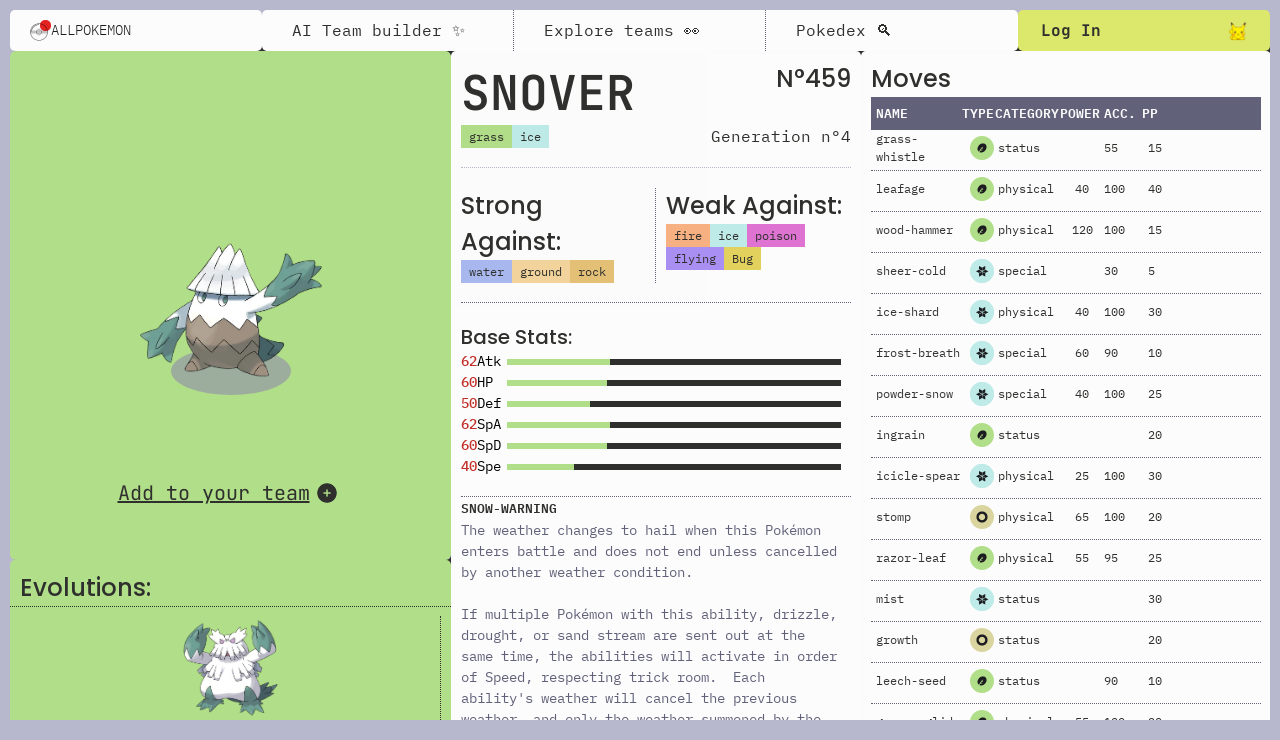

--- FILE ---
content_type: text/plain; charset=UTF-8
request_url: https://framerusercontent.com/modules/kRkqEMDfqEx1QKFzcrdq/7FW86FKC0MkbMkIPX6WD/BhsHgCNsS-indexes-default.framercms
body_size: 15848
content:
m}�uS���s��\����s�$���JI�()Jd���^{}{ݬ�^�ޤP*R���rR
I�\R����[DR��{���y�w̹�N�s���;�s�qy��>��J�
Gl4X�F�m�Ox���~��g��0��T*��%թN��owF��cO��3)�H�VT�BR�����w�թE�S_H�2o�(S��w��G����R�g(+H�<�x~����tԬwzlk���œը��7����T�Z��Г����c�qi�5k�ߺ/�{Y��ԪӃ���
^q��IWn�Z]��l�^�u���,��AM�T��n����F���=z
j�վ�Y��.V).��>�Q�˱8i�Ϣ���#ӽ���'z����o�GL\���� (]�*Tl�����ɦҿ8ϜCy��T{J�{ѧ�)-9i��K+h(o_ܪ5}A�K��>k�5�,����w�;[�N�>����[����u�՝��:�+!�պ���[�	^��MO�ݘm4�]~sj���`������Y���_jo�v��`ȉ�n\��N��OvA���P����9��}A�z���np��7-⏖�d"�:���]~m��h�ܛ�̱��0�5�#Ț�y~W�?ACW9�4�i���8��T�>N\�m�6u���������h��ˮ��xQ8�����A�A��l��n����X<hLiR%̬����Ag���`z{��c�b�9�|���ʳm�Bj6����Nڪ6k���7��C\-L������Q{G���Ġ�� 8��x�K�#ܶ�P�����kB� �Ӊ��a�o,}�7�!4q���DUQ�,��m�����Ȝ�Z�Lj�h�d�]���ži���4�A���s�I��a�N���d�M��L:��/G��-��Ue�����m�,F�vi珠�J��!F�Ѥ*
_<�c텋C'��3��SSպ�*w.�U�����,P��{Q��ǧ��h0�@�n�+�~^[�I���	��m��-V�tS��ŭ��5�,�T��P���x��@�{��\4�9�j%۲d�T�?=lBC-�DX l�t�}hQ{��
��{�'P|�װ�F�}U��^�qON��D�'Yg��N/�-��9�6�9VY3�2�m��ǕJ�]�v~��G�A�S�1�`O��~n4VMW���!S*���u�E��B�4��I#�@N�����k��:4f�����K��6�QTss[��E�Y-�X������M�#�Q� �>��GV���lR�;�W+�m�綅SW`!��M�~�ΤA)�V��]lX>P<�!<�u��^�����[3踗��T��B�)�^�S}��!����Z���ʽ�m��B�v��N>�w�>�.?�Ϣ�l�5��N��f���_0a_��}�iH�����GK$�D������o���{�>c�۬.6�W�2
�oٴ8q��/���4t��f�;5�V�^~OlK��8����K����>;�3�?Mځ��Iz�F��a,�������N�}�MT'o�ֈ�(g1�AΆ���k�ey'�:�P{83u�洦�
4�!
��QQ�7��������U���/ĶR	��6�,F��=�{(����t��΅���������"jB{'+�S>�g�s���%��c ���y,����\���"l~�y���Be�94�۠������1@P|���?�L<0\e��x\|0f��5�������6��),�D0� �6�=pZ�5P_��찍���x�6|��e�vԜ�8x(��{[�%ս>v���M�*�7Ӌ����)T���qA�����t��������i-��tu�a�5�Z�Du!{��
�WoTס�z�6����=褕ƴ:����Ҹ;�&������K��V�v9��mO�;�eʱ8�N'a�z��G�����I0PӾ�V:�FV@K�:���ɍ��M
��Ƽ�X�Sѐ/ET�g[�?�+3��$xeo�ڞ� ���
��?{���pZ�Y����L�'�{?}Y�W��ڜ͉6�w��� �0�N{:	�by��������0�]���`�k�wG�h��'�0������A����Zβɋڰ��:09T�E��SxII��~�v��l$1KͨfF��|�h�T���@�����F�N��ŗz/l���֭�j�5�Rp������LEx(�������N��Q�����X���>�
qw�X�|�C0�<M��q!WZ���?�����T̮���-��+����������`�⣴�?�vǸ ��ES:�3(x��k�
�����G�l$|��5��<�v��%jns����k9귫���yꗱ������o:��D�@:�Q��A���E��0�z����#8׺U�)�w��X�u�i��Wb�i���F���׬Dہ�xGӳrn������)_Z�+2�P�x��SC��n�fgN�6���^������`�
�D���l�cy2�7��x��Մ���/���:k�Y�K���3����)�#�&?�nEhC٬.��x�H�\��LG"����]���)�⳰�Ҳ*��h _�$��{agj�ӕ��]�E�յѩ��-�7s�k]P������G��d�tvQ�_����6�<��ށ�nmu�/�X��J��-��L��k����o�/:�r�cƂ�{skj�_���\�TYyF���A��k�=G;���g��}��C]LRueU������� ��Kq�٬�z]��^��oz11 $�tx���8����&�a�_8�<}Ee�v�v�O�&p�a\���Ƈ��'{���f�O�H�#�#�Ց���Whn7,�J��.��|�������f��{��d�L���D��?�m��cT`Q�:jj!�O�����ګ�2 s�� ��B������干%��y�Z�6b驃����^>lB������WnM� C�䶄Y�Ư�/8��r� @��J/�5�����h�S�u�g��S�eg!�������@g��֐q畀�%�N�Jˣ�?֕/3�1����*t�~,t�<k��?A�n_�=�����Ik2p��6��x�Qe�B8��4��S��x�y����b]�����?�����O/L7y�p��.��N/�k ��#��h?�E��a:���Љ6��L����?	��(]R�L<�m����A�N����Ŭ������}\z�ZT�F_mI�%�d�M�I��Ē���O5�������	6�q�R�Pǜ,��8~�Iؒ��-�&�е�M7jCx�lk�,���L�co�G���Q-r~��v���?`�9���1|��Ev�w���6a}�/B/���A�=�}�u��lG���?% m-�Z�W�Lu��<�BC)����D0�T�yLɜ��	p����'�\Y��@����p�ay���
�VgR��+C$���;F݆�0�-���&���-��!T�'C>[kT�2ճ;�;��I	+��Aس�OÔCY{Zvk��կY�M����F�����r�^�z}��z���5T�+X�g����ՒV����m�f�@�L���M��I�XO���Ba�=<bzg J�ޛ!{���8V*�;������ QJ��#V�S
TB���G�}��i�1=��õ�0�Q��A|�5:$1�7t�����1���x�P#ȱCd��:�Y�^����O���C�5؛�<4�y
Nn�N����7�\�S�J�vbhz,q�+�bD�i���W�	���&��A�ͽXX���	iT3�= ��T)9ir�^�%�}ҽ1��\	�n��w�k� jP��I@���g���'O?��oq�l4��|{�W^\lة�p	�W�3Z�1\��1L�)n��5,4��fD#�ԆS�����mlM���JM?E{Yz�X� �t��s�l��H��:KJ*�Yz���ނG��^��e�uuhR-�k��N�I�;������/ycx9��K\K��3�^x7��,@�l�?�=��{տ�D������rɲ�P�]^��(�!��LU�!�+�x���vG�0�'v����7�����o�"E��0�9�-�(Զa���(�2[(�����n4�A�zM�04��l$'��˂o�L0s#E������wP���͓�,[���Y��5�G�p�B� �94ě�w�C��
����p����9���m t���<L�n��{?�B�
��� ��"�x�pbV�֩ ې͙m�,B`$��� h�B<&�H�WP�K�M&�������+��r������ѱa݁��c��L�B\@[�,D�y�`����2��`@#VwEԦ�9�W������X�'#cYRa �Ǉ� =RR�l�H@ț��
�.D�ie#M������<\�*v�brG���,�ֱ�vl�@���?85��a���>�϶�ː�B�R"�ؿ�j�˭�kq����Ϝ��"cz�*��a(j�&q���j��@�n�D�y�M\,o��h�-��6;C�\����uA*9 ������9K�f���h0=�����[E7&�8��G�?�ӾW%��ږ��o4\3�;����@�!� ��_�\�<̝6��0�W������lԫV�B=r�C`+�������;�z��l�'}v�E�f�� )a%s�6 \Y�3�s��bi��>{۟��Y����� o�Sє��[����������ِ2��!�g�����&�槀a��z֑�W�G�38P����<�z4%H�`%Δ���u�!�?�}��I`'d���m�i
T�ap�=�u�I�Z�3���D)��X�����z�H1ӛh&�>Y�5b|��S�X5�=����������Ax��$��߀HP`��8ӿ�g��`�^4�oɎ]���V�W]� �p�d����ua�	n�c1l>�`�[���J�XBf�>�P��T���h�|<�䧻F:$�(J��d�'���Uʱ�`-k{M�m�t�G��:f� ����Si��B���羇^�!2�ꔙo�+ ��/�_���ݗ��H̀�&6��?���P�{04��O����]g�1)*�u�H�;��|+�D1�\��w��x�*�G$N^:�j,QV���0�_�/]9�ȓ�n8ɂ�C�*�����q�[�#_��v�$�
q��+<Ї��Q;���g��t����y�QA/-�]4a��wm���XZw�n|��.�����m�fY�e'kn�ɾ���YўI�\q2X����+?�]�:�$v9�S�RTM�i(�-h"����W�ɮT���+	͉��z���S�S��\K]"E��r��U�{X8���X�7�'��k`%ہ��3lk#`��oC�����O�P1��	����x�PҊ�l��ʁ0�R����ڂ��\4���0�p`��>��	�2��H�%�"���`ʸ�b}d�|��1Б���d�N{���l@�0���<N�kC�x�|�{a8�� B�R�w�6#�ERx�{)���ڛ`#�Mu�i6:��M�_�+��95|o��68��;ݎ(Lg0r�s���=�ʇm�?�N�X�C�XH�d±e��_��s���Xe�ϣuE��@����܅荁�ڵ��"�`���K�����CW��)AV�O�o&,�@D&�2������i���v0�xwĝl&��8ZUZ~��������{�𾎄��C��,}���=��s�4����A��F����j�6B�q�w�l��A�s�=��ahK����2f�D,O�4���<�^TT`g
Lڌ�Ff!�`�
�J}������]$����^��J��S�.|�J���$_| �{O��zR����t��|�)b��˲�����k�$��o��5����@��񎇿k*br\�(�҇��Ӳ3g�7�$s&<�f��T�Z������Q�2I�a�%�t�3n���y
��y�{8o�pn妰3�B�<d�"��N>�+��"2ԣ�8b���?�����Ҵ�Ma�X,0k(;�{�D�Ҧi����-��{y��xLE�v���GYN(�X���E�gR	��m9��`{9F��tE)��D!��x����,P�V��c��`<̍��b�[�;{���GW��X�3��M�B���Z�5�_�]BHy��L�N%�^}n"OV��ԍ���`�q�3�
�B����mH��5�]r��w@o^r�W9�_�8 �i�F�Yl4��J��qM)v9?�M�۹2mP銝p$AJљ
�w7���%�
 �s�Dx�#���<y�3������y��@���l�ۅ����^�ab���3}·�l!<��B T_Qx�.��, ����Zh��Zv�^H���3�XT�F�O��eu��9��?b��������ч�:��-�h��%��$(IÜ�#e�'�p(�^؝\���wf)l�wO1�j����(/�1��e�4jGya��e���&NF��0�<���aa����T�S�}Pؗb�U��]DZ�`�pv�f�$��t?Y��م���ם����.p���x[|��4p@��2t�|~_b����h��p��Ԗ=Y ��=9*k1�%`a��$΄h	-��q�Ȁ)'�1'�0�ʆ�6\�1�s5z�Z�`U�g��E���C{�eO��k4o�d+�AiO�S�A
=�\�A�6NP_ۥ��H��Sk�c���VR��!�����}���Z��<�T
�씨L�J�O�Z�a#�J.<AO,��j�^+�	kX��1�����t���11�����X�������m�p%�$�p}�D�C4��J-��-���pN�˭��`��q�Z�a%"D8�Q E���FzȤfT�W�jZ���t7d�W.�9/�@5�^v@��S�H��=nB!�.�@fBn�Z�s=��}���kan(u_��_|��PxgsN=��Yf�d?�Acu�1��D�dw��Y��	���@��{|�7i w��a��$�f
f�H��X�F"�K+�b��]~����7�hvF:u�f}�����V�yZ	[H0�r3��)l��p#J������%'M���v�F��5��Q�Sp�-���S����X�� e#�s��ŗCd�:o��M�~|�$@:3�E|���e�q�٥���-�8�,~��a��rs� h��ɬ}Dv���>ü�l�
�~�:ŢN:6e� 4jYCyЏ����y�+)��zO)JX|\b�\�s����g"����>N:&v��(<��!������vn  �a]v@���7�1�`Ufn85Cd�{��F*;2�@���8 �).�p�u�_��v ���Z�ݦ\B�0�,��0��޸H�u=G���&�z�5aX����ɔ�W�յ�W`ހ��Ğ^�]� fYRa��_��b�h�P�����t��?����yV4a�z�@ړe��U,'.�w��Ub�v:^+ȩ��+48>��+�8��R�o�R��"U7.ʱ������Kl�+��y���f2q���p� �++�C$�2P��6D�flXʂiUؑ9p�`)\�����b����P�#�xT��wU�������w#B�N\�G��r�mbIF<�s�2�ݏ&pl �gD+�0���~����Siw��2�㡴�qxo �̋� ���*;阘�"���H�'�\���e���F g*�Y�h{0��r��~f\�L�3'�H�)m�A�x��ăt_�`��&g3�}�,b�%'Mf�Kh�s-����i[4"�2�L�q ;w�~D�B�n�#�I�WC�{:�6�;M>������� I9�����؍����B;�����l��������Й���f�!f�����)g8���{����9����?�'AE�):�J��ۙKPtE�dUO�[�xCZI@��R�@��0>K���R(�;��������e4S�s��ҘQW~/�]G�m���G����ԅ�m��Z�e���k�&�B�T�Im�{xƞ�g,
�>M���0I���^�%2�j]�E��%��C���~��Vo��2b������X�`N�ꛃ��i	����p)w�@�W0�Z�b��B
;0T�06`�Yl��629-��ub��m#iAK��{j!{��� d��ͪ�j谵��k���n�p2�'p*�2s4Zp��#Ǔ�0bW.�� L�;���Z�f����\(���{��Y�\�g�����
�H��&�)v�'���Tg�EL���R~ԛ�p8�n�R�����n������8l杤�h�Q��&zǝ�E��בO©ȃ{�f�w/3^cٱLZ� S�	�������a����c�")Kv�&x�/r6Ʀ��E�;3!EΉ�,	s�����>�z�1��m�}�)��.'��@	��)�9� ">6%k������B�3c�n�ɗf��@x�����J+�[4a2g���S3��)
#�vdH�cq��u��<q��2��d�:�8��Y+Le�����鵽��hi�&N��������2�*�XZJs�D3X�IY��Ѕ9'R���rF��`I�܈"m } �����(�&U����\~z+��\O\�+.&�eg��n��A�V�lɄ�%����(	�/c�EJ�"7��T񕆚k�� ���ۅ�;MgȑJi��)LP��vg,O���.-�Ÿ�,ɝ���3���jA��$H-�IZPAA�=<��.N2���K�0~>@*��q�20n��i��9䶷����8�/�f�R�+��hȜ�1���"��2u���4��"6�<�R�Qڱt�܃�mK�������vO����J��_�W�.����ö>0#t�H��
���K3��V�BR~0>f��0I
�h�E��2��l���'�Ŋ%%4��Z#����(�*��)O�Œ�V[Z���]A�6T��j 2RCy�xx�X����%���',.~��q�� ��Տ[ْ�wG/=���U13��#�X=����j_���w8�B}��i���Zْ��Ļ ��?���X.����9��ǭl����		U���@RIW��%�+�)�|aVhu^GWx�\�s���z���94�����"�A�s���Svұ������i��%P'c�Ψ�E�`w K'����~����r��E�^еE���h�S��&k���?_`���V�qh��"Y�k�شcWZY�"��G��_#jd�p�I��`��
�`��o>���8έa�l��`����+��9�|��n!��L�������:�w���P���5�!L{�]��BM���%�%�@,-��^r��-W�o�*�A[8��I���MZÛ!A��[p��y!ep��'~#O�@��w ��_��B�W��q0�#�(mYX\�΢�-�;aD��ʱ�R�����o7�,)s��z �{
�O$e`�*���Z��-��s�-p���9!��8�/ �6�z)�c)i�2�c$�6���)�KI�%r.�R��<��j����#�9���_&��8'�"�Wr4�'f+�>�8&�x:$Υ�*������V|�}Z���D>^]��-�F1Q�[�l�Ŗ�F��ANή4��1'Ը�۠��KQ������,�߭kd��1��֛ia�P�=��WZC䓋���3a�f����Bz��W\5�Lay!�/��g���M�[�vB�#��RZ�H�4VT�����V� ������$��}'��K"#�#��y]�8�23}�D��[JONfPg�tn����A
/�Sc���� �YH��Cb��t��9D�(���P�⿖�2�����)�i��j0�?)�V���>p"��]6.B���)�����f�0N����<˵��7;������)�(�85#�t�eb,��a���gI�F�%���Á+�qK��u�:�²��>����@z���K�V"��,k�
��M�$��xR��B�1�P9�^�by�w�������d���,��k�2�(tL)�"���U�	�]��e�a�������ґ��+�Rj�Nd@`�(��e�
���d9OJ2#x0���08)-C�����(M�����
�f ;
�ZR�O�L$"�d�h=F�TJC&���h7���6n:i��-���"$̼F��FF=� Z���ޜ1���#��s(�[w�W��7��I�*i�(���.r���骙��.�D%T����o�q���@��0��2a�\2�t���jMs�6�; G|3�$Ӧ�.�?C��Td�qIPݔư5a����&ǅ`�x�ABW�(Si;&�(f��\��[p�L!6�}3�ב{e��d� |��v��X�JkQ���;��^��7�H�1�^\N�G6��8�n&�2dsv���S�q��'Zi�u��
ӞN^:��!~�1�~���9n��6�s�N!�L�h�4�PV�z\�S�㟆�d�ի�U�/�56e�u:�"��Og�Y][��t�J�`��^�e ������".�jݙ����?�$c�$�bM�־v@�<nv�Of�������+_��]��r��#jF�\ڒ-���b�+<�F�H�X��I�57b��6�E(��}5�`�j"S��]�7֣bbH
�e~IT�<�:B����)�����X��\�����pڑ�3�1Dж��g�����QU6�י(,2W()�j���̙��^r(;�g2�//B>��rAz��׏}�z������4����}Ʉc�}�>C}�������C�	�ʽD?y���ꈓ;����9x�+D4�����yq���0�c��d1XU�6ge^1�Y�Sc�x!o�XCq;��Cq����J	����>�O���b��e��sYޅ�D���1�pOD��nY'�	��q.[��KJ��ߨ��A����ÿ|+�z��cf[Д�[L��҄F�����R��?�^��e�e�15�6��,Ѷ�0����uDsM����n$�ΕcB�����%ż1���21K��{G�
��i#��3�Mp�?ƕ�{�2R��E�I�姖�4�f�&��兢�M��q��n�DY���,�ףy`�'� ���q���b��������d��I;��C\Nl�p{8|��� �e ������>�s��o�N��yfP֌kY<W���N���� ��.��3 �,�[z#��w��;�y�UO�ՓBC��*���S/�*��6yi�u��t���`@y���,`N)����d��'��<���g{��Miq�/ޕR�|T��-�3��2$W�h��ⱒ� �M��-�<�<��<#��1�����#�خ1��W�?�A��yy�#`��ClG�mR�-#n�4C�� `�`e�_�[0�ژ^4�s�N��HK�~�|�:~����xW�9k=��L>D*��/s�Ԧ�S�bGXi)��(>��a�
�{���]��?̛�ܪp�qpb#x�����E�#4�C9yb����Re�f��&�|�"��/(Q����ʡ]L�M)�	��� |#ܭ�ŕ��*f�o����Q@��+z��2W��>�5� #��k��nY�dm �]ߟ'IB��7�83{y,߇R��Z����w)�]h�5��g!�(�mX�{��M,:9Z�f�X=1��s��'ʂu�D2��k�%�hBI?J8w�LL�E���,���2�7`���a�L�� i]
��o��m�H\S� ��"�7!?�cd���&;�L�Qs��b�oѶMz&]!��&��q�c�g! a��+�,�_(1Xǚ�+Ч@����x�&��u��CݯFs�Gf���X<V�g��U�[�~)���_�3��Y~��d%���l�06��| ^gwAR�G�L���h�R[��u�<oG�QoO�a>5�K5[��� N�`�zʠ�<�k�7�A��`z�g�"&/q�N�}�����H��#A�2�2�l��A�[q��QC
8�H��˫��i�L���K�Q��5�	-��d�/�v�t�f�?ݰK���?щQ4aR��hڄH���){��3o-&��
<A��QK�*�@��1�D�]F���:�]��y3i��$��%}+oD�K"!��t��Ԧ��,��?�@^�t3)2�G0N^�~fosB�^���6"�Fs�]�����7=p@��$BsB�ۻ�g��ЇA����H>CcKq��_\��Aa�U��Lc���X:jP<)s�נk%O�y����Y��Ѩ��a�,0�%�8��5�i���y�2Gʱ8�ɋ�/Ji�K([@l����=۝�Ÿ�/^�ĆX���� �k�%�3��8ĸ�[L�s�i�-ɔ�m)�d��Pe8h|�+$Θ�B�er����.��۽����}q�ܘ���Aµ%C
���~�5��{/3����ە@١���D(�Q���g��Ĉ��2��!+/��ro-�MM)���{c@}&x����̴����t7>ɔXBH-�ֻ�ׯ��5��i��x���T!n�y4D�.^O!���1��s�-�(����v��8!n�l�+σ3aW�+�q�(��<�B�j${޻i�i�R���I��&�3��k�Ƞ3��	�����q�k�7tQ���h�#�+[�u��<G��r��{��s�z, ՟�]'���9�C�����S�í񅲣��%i�	^�m�5ԸS�o�TeqI�I�'�����>�w������s�e'�a'�i]�[BuT�_�ڐX�"Hh�3µ�� 1�YR4&��E(��0��YY��/bxV u�E�3ȼ<=���yP���®#[�O��d'?S���
kd���)�@��Q� �9*{p־�#�T���3k�GM(�Li��"��R��6&�1��w�sw��q�),=JO�U��ǲ���k��*-9�2wM�HX�,����C�*�ExY��4��Ttt�|*���IE��̸�.+9ibl�CϜp�[�t�'��9࿎���g�sY��e��e��qY��Rk�h3��}�M���F�"���/3Y͒ u�Q> �î{��������BJ��pSk���,e�^��vs�0w�_�����*? �<輪��U�@�ى�[�81�-�S�cc޹��> ��8g*{U��zTf���7�bv��/�� ��㵈�(��7���'8tK=*�PS
I��?S�rk)(���"cY *"P�P��[�U��~�%gؕ�ޫ*:���f����u��*��gY`tn�nM���$�����]S��1�m��Q�]�:$�ҭlǲ��_�� F����<���;� �ߛ(�Fd�IU] Z����.Ȕw�x]x1�����%'M��w�5C؝����t2�L��<NaķZ�?J�g�d��W!�e�dw�R�lv��r�${x@�ADډX<&2?�%e,���?��D�:�#K�<�4
��I��ޠL�3RW�����B\ޫ�1(�#���\e�Ƈbڄ�P��u�<�_Ƀ[l�lǌ�����!$a��n���U�BMX�%V��wv�����0�q���r,N��r1-)eFeH?A�I k�;L�׼�A������~�GK��Y)�����/�Ҏ��1�m�R����Ɔ��:œɁ��[��	�X�]dC;�uᶏBj�Pă�BW���7���}!�'D�Yp�!:����P��x�R�r)��ӹ����ApC�g�9�k�.�3���ʫ���L�9�P�LsO7=��	��:�42��}��6R/ �������xO�Ɲ�v��hY"������w�.���=,^1.�m4�T�.��������C?D�%����		��hʩ����*����\���x>���z��I��񺯮�Ka���T�$�춏A>��ȗIq��	9�0��򜆼oJ����{Cs��
�e��Og'�wdˡ��͹��6'r'l-R4/�=I�b7������8��:�W s����&�:^h!��|\cI���X,�]ԉ?�;������G4�ܠ�{r-#�+��%L�zE+-�a�Sv91���v���č��y��v8���t�ͤJ�Cet����3��3��'���CƎx��<�x��_��n�Sg�z ߈ǃN&="+���%���0��ɥ^y���8I3`˸+Z(�i^X�de�\�B��
k�3NN/�(W#4i�=�s�ט���+`��G���m�H�u譫�d�^!C��-�7jκL��b�*��`��G|o�V�C��sKo��mSo��5���������
@e �`{W��V�-�j�>\�#_��
�_E}c�P���uր����ŉ�y53��71BI�FK�^bd��+$�|������w�f�	7�7�#䌛��֩��䠓�i)�p}❖N�<b�2����X���t����%�O@0��
�3���-��PyZt���O��%p�OlHD��װw��=�7��(ȱ`$]�� d�������<�'���=X�Et\Y�ԗ����Jۑ*O�(� �,mp���]����q��-9��gD���Uv��My���B"O���$vU�
9"�!oN5��N]��pz�r5��	%10��no�Qmay�4Ѣ�.���1�.�"��?�>�N��La��|=���I�`�/�#.u��΀2�H�~�G�e�Q��RB���OU�5y1���Dk�� X����mC�]���N��%0�Sr[�H���N��.�����`���P1���y�^�� r��*��Y*~a~��������m��������Y����_�
��v�Տ
�iP�C�j��ձh��vY�b�xJo"R�V�I��Zay�X��àxy�U�e��{�
H�)DBg�^����t�,�f���� �P6Tv]n69bJ�g��a_�S0�4?�9���/������uӭ��s,'b��8� ��&�@�#:\�0n'o�..�=��Eg3��ǡ���`Ƨ4�]TP��y�����I%V���۬�f�������fʦ�4�NgO�`������u�����n����x����G����YH�F�|������	�����j��'�3�S_R�&�#�A/%�B���$�3��ߔ�(�p��&�RP�G(��;8-�q���2j�(ե��y��PJ����R3x�'�y�}������'��-��,>�7 �yCz��HnV�F�����Op�EVv�1P����)a� ������S��������<@#[�Q�؊���+p��D�Q� k��P���p/��V|��H��T���h�h�p����u�HdsT��~�f Uv-A%���?䌙MW�QO��ɥ喭��͟g�-�|������G ��W���Ϙudך�ݹ�O�j��)x�X�q( ��Dx���)�й���2�п	�b�����JUn] Yv�ϸP�0-E�@Ja�q!�Mz���ʍ�;�Ss�Kᗖ�V����I�gG8���g��x�� 9Z��El
K���*ǹ/b��x�V������=<7��5��p�-��|K��6$a�
�[�Nɒ	��ĳn��Pd���OJ��[�Pm����_�2���iԤ�rH/wH�BlN0Nn���o�f�;r��i����`-��UN���t�|ع�@\��wC�X)�Bxi|�L:��[�ȗ>�W8evM_6{�y(��N�с������K�d���[�<����:�"�Ny)E"�Axb�ϼS\?.F���W�c*/����y�p���c�9�L��k���.6�1�>�\մ��D>�×	�e�0)����p�̖�t��O�o�ڥ�(��
�
�.J6�}:�-OA�����9x?��6�~qA�eG�]�Tƺ�l���@tȓy�� 4�	��99ؔbP�?�{3<�c��g���#Z�:ia�����v($�,���?�*b������?

--- FILE ---
content_type: image/svg+xml
request_url: https://322c2927d5d73c6090f25a0c5235a32c.cdn.bubble.io/f1707407659460x874386926206629200/Property%201%3DGrass.svg?_gl=1*19b39sm*_gcl_au*NTg1MzgwOTExLjE3MDcwNDc1MzY.*_ga*MjA5NTgyOTYwMS4xNjg4MDYxMDUx*_ga_BFPVR2DEE2*MTcwNzM4NTIwNC4yODYuMS4xNzA3NDE1OTkwLjU4LjAuMA..
body_size: -107
content:
<svg width="24" height="24" viewBox="0 0 24 24" fill="none" xmlns="http://www.w3.org/2000/svg">
<rect width="24" height="24" rx="12" fill="#B1DE88"/>
<path fill-rule="evenodd" clip-rule="evenodd" d="M9.3102 16.0468C10.9493 16.9254 13.2755 16.4662 14.9354 14.8063C16.888 12.8537 17.1791 9.97893 15.5856 8.38538C13.992 6.79183 11.1173 7.08291 9.16466 9.03553C7.21204 10.9882 6.92096 13.8629 8.51451 15.4564C8.57787 15.5198 8.64325 15.5802 8.71053 15.6376L9.96817 14.0858L9.96817 11.9728L10.4846 13.5617L11.5985 12.3059L11.3811 10.8669L11.9987 11.7384L13.5981 9.94444L12.4737 11.9728L13.5981 12.3059L12.1761 12.6174L10.9269 13.8893L12.8926 14.0858L10.4846 14.6057L9.3102 16.0468Z" fill="#1C1C20"/>
</svg>


--- FILE ---
content_type: text/javascript; charset=UTF-8
request_url: https://framerusercontent.com/modules/q02IDhtDlgvTsLeNKKE6/KcFw8npDL26p6Fu01G8a/PlusCircle.js
body_size: 328
content:
let Component;
var PlusCircle_default = (React) => {
  if (!Component) {
    const PlusCircleIcon = React.forwardRef(function PlusCircleIcon2({
      title,
      titleId,
      ...props
    }, svgRef) {
      return /* @__PURE__ */ React.createElement("svg", Object.assign({
        xmlns: "http://www.w3.org/2000/svg",
        viewBox: "0 0 24 24",
        fill: "currentColor",
        "aria-hidden": "true",
        "data-slot": "icon",
        ref: svgRef,
        "aria-labelledby": titleId
      }, props), title ? /* @__PURE__ */ React.createElement("title", {
        id: titleId
      }, title) : null, /* @__PURE__ */ React.createElement("path", {
        fillRule: "evenodd",
        d: "M12 2.25c-5.385 0-9.75 4.365-9.75 9.75s4.365 9.75 9.75 9.75 9.75-4.365 9.75-9.75S17.385 2.25 12 2.25ZM12.75 9a.75.75 0 0 0-1.5 0v2.25H9a.75.75 0 0 0 0 1.5h2.25V15a.75.75 0 0 0 1.5 0v-2.25H15a.75.75 0 0 0 0-1.5h-2.25V9Z",
        clipRule: "evenodd"
      }));
    });
    Component = PlusCircleIcon;
  }
  return Component;
};
const __FramerMetadata__ = {
  exports: {
    default: {
      type: "reactComponent",
      slots: [],
      annotations: { framerContractVersion: "1" }
    },
    __FramerMetadata__: { type: "variable" }
  }
};
export {
  __FramerMetadata__,
  PlusCircle_default as default
};


--- FILE ---
content_type: text/javascript
request_url: https://framerusercontent.com/sites/1r7u1tk0Zi6RYKVd2oLytO/chunk-EHUWNHN7.mjs
body_size: 7455
content:
import{a as j}from"./chunk-G3CL6SUG.mjs";import{a as z}from"./chunk-SYR7L663.mjs";import{a as s1,b as f1,c as d1}from"./chunk-EM7HVIHN.mjs";import{Aa as s,Ba as o1,C as h,Ca as F,Da as l1,F as G,I as $,M as e1,N as r1,O as Y,R as a1,a as k,c as o,e as J,fa as b,ja as t1,sa as i1,v as Q,ya as n1}from"./chunk-BXDJV46A.mjs";import{d as Z,j as q,n as E,p as A,s as K,t as P,y as e,z as L}from"./chunk-UAAB7GTW.mjs";var j1=F(z),I1=F(j),D1=e1(o.div),U1={uXCMzOLjW:{hover:!0,pressed:!0}},R1=["TmClJ4dUC","dTquo9Gow","uXCMzOLjW","WTdQFJpHU","AwvV40K_B","V6_7g0L59","Ku2DbYxhq","eUZmVizFC","o6pISOZll","jwrx1CLBk","Wa42PizoN","zuLsN1C61","k_RDOrYjz"],B1="framer-OouLY",W1={AwvV40K_B:"framer-v-16o2h3y",dTquo9Gow:"framer-v-1h87mp1",eUZmVizFC:"framer-v-jfbo0m",jwrx1CLBk:"framer-v-1ppv863",k_RDOrYjz:"framer-v-18q1rjr",Ku2DbYxhq:"framer-v-jt0meq",o6pISOZll:"framer-v-198hp0s",TmClJ4dUC:"framer-v-1bf64ce",uXCMzOLjW:"framer-v-3kk7my",V6_7g0L59:"framer-v-vkf5md",Wa42PizoN:"framer-v-zp6gy5",WTdQFJpHU:"framer-v-uoytiv",zuLsN1C61:"framer-v-7u490c"};function I(i,...n){let d={};return n?.forEach(m=>m&&Object.assign(d,i[m])),d}var _1=i=>i!=null&&i!=="",N1={damping:60,delay:0,mass:1,stiffness:500,type:"spring"},T1={damping:30,delay:0,mass:1,stiffness:400,type:"spring"},m1={opacity:1,rotate:0,rotateX:0,rotateY:0,scale:1,skewX:0,skewY:0,transformPerspective:1200,transition:T1,x:0,y:0},u1={opacity:.001,rotate:0,rotateX:0,rotateY:0,scale:1,skewX:0,skewY:0,transformPerspective:1200,x:0,y:0},X1=i=>!i,S1=({value:i,children:n})=>{let d=E(k),m=i??d.transition,O=K(()=>({...d,transition:m}),[JSON.stringify(m)]);return e(k.Provider,{value:O,children:n})},q1=o(Z),E1={"Info circle":"uXCMzOLjW","Radio btn choseb":"Wa42PizoN","Radio btn":"jwrx1CLBk","search/ black":"TmClJ4dUC","Variant 13":"k_RDOrYjz","Variant 8":"eUZmVizFC","Variant 9":"o6pISOZll",AI:"V6_7g0L59",circle:"Ku2DbYxhq",Cross:"zuLsN1C61",Home:"dTquo9Gow",plus:"AwvV40K_B",Wand:"WTdQFJpHU"},A1=({abilityDescription:i,black:n,color:d,color1:m,height:O,id:D,tap:p,width:U,...f})=>{var l,C,u,g,y,a;return{...f,h1XlaYhQF:(l=d??f.h1XlaYhQF)!==null&&l!==void 0?l:"var(--token-76571fb1-2855-4641-b55c-93f8e13115ad, rgb(47, 48, 45))",imyFXdb3O:(C=n??f.imyFXdb3O)!==null&&C!==void 0?C:!0,K4aunzppR:p??f.K4aunzppR,qJf8gDfbp:(u=m??f.qJf8gDfbp)!==null&&u!==void 0?u:"var(--token-d42a5350-e755-47a8-a105-7fa6e7ce87b4, rgb(133, 118, 171))",sZEGL9Cpt:(g=i??f.sZEGL9Cpt)!==null&&g!==void 0?g:"Lorem ipsum",variant:(a=(y=E1[f.variant])!==null&&y!==void 0?y:f.variant)!==null&&a!==void 0?a:"TmClJ4dUC"}},K1=(i,n)=>i.layoutDependency?n.join("-")+i.layoutDependency:n.join("-"),P1=q(function(i,n){let{activeLocale:d,setLocale:m}=Q(),{style:O,className:D,layoutId:p,variant:U,sZEGL9Cpt:f,K4aunzppR:l,h1XlaYhQF:C,imyFXdb3O:u,qJf8gDfbp:g,...y}=A1(i),{baseVariant:a,classNames:c1,gestureHandlers:p1,gestureVariant:c,setGestureState:v,setVariant:M,variants:R}=i1({cycleOrder:R1,defaultVariant:"TmClJ4dUC",enabledGestures:U1,variant:U,variantClassNames:W1}),r=K1(i,R),{activeVariantCallback:w,delay:Q1}=t1(a),L1=w(async(...t)=>{if(v({isPressed:!1}),l&&await l(...t)===!1)return!1}),B=w(async(...t)=>{if(v({isPressed:!1}),l&&await l(...t)===!1)return!1;M("o6pISOZll")}),h1=w(async(...t)=>{if(v({isPressed:!1}),l&&await l(...t)===!1)return!1;M("eUZmVizFC")}),C1=w(async(...t)=>{if(v({isPressed:!1}),l&&await l(...t)===!1)return!1;M("Wa42PizoN")}),g1=w(async(...t)=>{if(v({isPressed:!1}),l&&await l(...t)===!1)return!1;M("jwrx1CLBk")}),W=_1(f),y1=t=>["uXCMzOLjW-hover","uXCMzOLjW-pressed"].includes(c)||a==="uXCMzOLjW"?t:!0,v1=P(null),w1=()=>!!["eUZmVizFC","o6pISOZll","jwrx1CLBk","Wa42PizoN","k_RDOrYjz"].includes(a),x1=()=>a==="AwvV40K_B",b1=()=>!!["uXCMzOLjW-hover","uXCMzOLjW-pressed"].includes(c),V1=t=>c==="uXCMzOLjW-hover"?t:!0,O1=()=>!(["uXCMzOLjW-hover","uXCMzOLjW-pressed"].includes(c)||["dTquo9Gow","uXCMzOLjW","WTdQFJpHU","AwvV40K_B","V6_7g0L59","Ku2DbYxhq","eUZmVizFC","o6pISOZll","jwrx1CLBk","Wa42PizoN","zuLsN1C61","k_RDOrYjz"].includes(a)),x=X1(u),M1=()=>a==="V6_7g0L59",_=t=>a==="V6_7g0L59"?t:!0,H1=()=>a==="Ku2DbYxhq",N=t=>a==="Ku2DbYxhq"?!1:t,Z1=()=>a==="dTquo9Gow",T=t=>a==="dTquo9Gow"?t:!0,k1=()=>!!(["uXCMzOLjW-hover","uXCMzOLjW-pressed"].includes(c)||a==="uXCMzOLjW"),Y1=()=>a==="WTdQFJpHU",X=t=>a==="WTdQFJpHU"?t:!0,S=()=>a==="zuLsN1C61",F1=A(),z1=[d1],G1=r1();return e(J,{id:p??F1,children:e(q1,{animate:R,initial:!1,children:y1(W)&&e(S1,{value:N1,children:L(o.div,{...y,...p1,className:$(B1,...z1,"framer-1bf64ce",D,c1),"data-framer-name":"search/ black","data-highlight":!0,layoutDependency:r,layoutId:"TmClJ4dUC",onTap:L1,ref:n??v1,style:{...O},...I({"uXCMzOLjW-hover":{"data-framer-name":void 0},"uXCMzOLjW-pressed":{"data-framer-name":void 0},AwvV40K_B:{"data-framer-name":"plus"},dTquo9Gow:{"data-framer-name":"Home"},eUZmVizFC:{"data-framer-name":"Variant 8",onTap:B},jwrx1CLBk:{"data-framer-name":"Radio btn",onTap:C1},k_RDOrYjz:{"data-framer-name":"Variant 13",onTap:B},Ku2DbYxhq:{"data-framer-name":"circle"},o6pISOZll:{"data-framer-name":"Variant 9",onTap:h1},uXCMzOLjW:{"data-framer-name":"Info circle"},V6_7g0L59:{"data-framer-name":"AI"},Wa42PizoN:{"data-framer-name":"Radio btn choseb",onTap:g1},WTdQFJpHU:{"data-framer-name":"Wand"},zuLsN1C61:{"data-framer-name":"Cross"}},a,c),children:[w1()&&e(Y,{children:e(o.div,{className:"framer-1gqketo-container",layoutDependency:r,layoutId:"FaOlI3BcV-container",children:e(z,{color:"var(--token-76571fb1-2855-4641-b55c-93f8e13115ad, rgb(47, 48, 45))",height:"100%",iconSearch:"Home",iconSelection:"CheckBoxOutlineBlank",iconStyle15:"Filled",iconStyle2:"Filled",iconStyle7:"Filled",id:"FaOlI3BcV",layoutId:"FaOlI3BcV",mirrored:!1,selectByList:!0,style:{height:"100%",width:"100%"},width:"100%",...I({jwrx1CLBk:{iconSelection:"RadioButtonUnchecked"},k_RDOrYjz:{color:"var(--token-bed0df88-f830-44ea-8505-79f6da05f1af, rgb(246, 246, 255))",iconSelection:"Logout"},o6pISOZll:{iconSelection:"CheckBox"},Wa42PizoN:{iconSelection:"RadioButtonChecked"}},a,c)})})}),x1()&&e(Y,{children:e(o.div,{className:"framer-199sxk4-container","data-framer-name":"plus",layoutDependency:r,layoutId:"nXqFtiJnx-container",name:"plus",children:e(j,{color:C,height:"100%",iconSearch:"Home",iconSelection:"PlusCircle",id:"nXqFtiJnx",layoutId:"nXqFtiJnx",mirrored:!1,name:"plus",selectByList:!0,style:{height:"100%",width:"100%"},width:"100%"})})}),b1()&&e(D1,{className:"framer-ztdm50","data-border":!0,"data-framer-name":"info","data-hide-scrollbars":!0,layoutDependency:r,layoutId:"H3eu9aqh4",style:{"--border-bottom-width":"1px","--border-color":"var(--token-76571fb1-2855-4641-b55c-93f8e13115ad, rgb(47, 48, 45))","--border-left-width":"1px","--border-right-width":"1px","--border-style":"solid","--border-top-width":"1px",backgroundColor:"var(--token-bed0df88-f830-44ea-8505-79f6da05f1af, rgb(246, 246, 255))",borderBottomLeftRadius:5,borderBottomRightRadius:5,borderTopLeftRadius:5,borderTopRightRadius:5,boxShadow:"4px 4px 0px 0px var(--token-76571fb1-2855-4641-b55c-93f8e13115ad, rgb(47, 48, 45))"},variants:{"uXCMzOLjW-hover":{transformPerspective:1200},"uXCMzOLjW-pressed":{transformPerspective:1200}},...I({"uXCMzOLjW-hover":{__perspectiveFX:!1,__smartComponentFX:!0,__targetOpacity:1,"data-framer-appear-id":"a8p9u0",animate:b("animate","a8p9u0",m1,"1kljxvs"),initial:b("initial","a8p9u0",u1,"1kljxvs")},"uXCMzOLjW-pressed":{__perspectiveFX:!1,__smartComponentFX:!0,__targetOpacity:1,"data-framer-appear-id":"uipnky",animate:b("animate","uipnky",m1,"1014yom"),initial:b("initial","uipnky",u1,"1014yom")}},a,c),children:V1(W)&&e(n1,{__fromCanvasComponent:!0,children:e(Z,{children:e(o.p,{className:"framer-styles-preset-19o74hf","data-styles-preset":"P_OC6vdQP",style:{"--framer-text-alignment":"left","--framer-text-color":"var(--extracted-r6o4lv, var(--token-76571fb1-2855-4641-b55c-93f8e13115ad, rgb(47, 48, 45)))"},children:"arezf"})}),className:"framer-4kkg5a",fonts:["Inter"],layoutDependency:r,layoutId:"h8VoupD9E",style:{"--extracted-r6o4lv":"var(--token-76571fb1-2855-4641-b55c-93f8e13115ad, rgb(47, 48, 45))","--framer-link-text-color":"rgb(0, 153, 255)","--framer-link-text-decoration":"underline"},text:f,verticalAlignment:"top",withExternalLayout:!0})}),O1()&&L(o.div,{className:"framer-degzbj","data-framer-name":"search",layoutDependency:r,layoutId:"vyUMBtcb2",children:[u&&e(s,{className:"framer-ojmgft","data-framer-name":"black",fill:"var(--token-fc91d251-4d64-44e6-9388-68e7cd6b6567, rgb(252, 252, 252))",intrinsicHeight:17,intrinsicWidth:17,layoutDependency:r,layoutId:"fUcJb9lj5",svg:`<svg width="17" height="17" viewBox="-1 -1 17 17" fill="none" xmlns="http://www.w3.org/2000/svg">
<path d="M14.5 14.5L10.5 10.5M6.5 12.5C3.18629 12.5 0.5 9.81371 0.5 6.5C0.5 3.18629 3.18629 0.5 6.5 0.5C9.81371 0.5 12.5 3.18629 12.5 6.5C12.5 9.81371 9.81371 12.5 6.5 12.5Z" stroke="black"/>
</svg>
`,withExternalLayout:!0}),x&&e(s,{className:"framer-h2vyhk","data-framer-name":"white",fill:"rgba(0,0,0,1)",intrinsicHeight:17,intrinsicWidth:17,layoutDependency:r,layoutId:"I1374:8682;1370:8644",svg:`<svg width="17" height="17" viewBox="-1 -1 17 17" fill="none" xmlns="http://www.w3.org/2000/svg">
<path d="M14.5 14.5L10.5 10.5M6.5 12.5C3.18629 12.5 0.5 9.81371 0.5 6.5C0.5 3.18629 3.18629 0.5 6.5 0.5C9.81371 0.5 12.5 3.18629 12.5 6.5C12.5 9.81371 9.81371 12.5 6.5 12.5Z" stroke="#FCFCFC"/>
</svg>
`,withExternalLayout:!0})]}),M1()&&L(o.div,{className:"framer-1f5lhnh","data-framer-name":"AI",layoutDependency:r,layoutId:"dxOg0IyY0",children:[_(u)&&e(s,{className:"framer-lc9wlu","data-framer-name":"black",fill:"var(--token-76571fb1-2855-4641-b55c-93f8e13115ad, rgb(47, 48, 45))",intrinsicHeight:16,intrinsicWidth:16,layoutDependency:r,layoutId:"I1373:8678;3:304",svg:`<svg width="16" height="16" viewBox="0 0 16 16" fill="none" xmlns="http://www.w3.org/2000/svg">
<path d="M5.79629 2.85834L5.89629 2.90834C6.30046 3.11667 6.62962 3.44584 6.83796 3.85L6.88796 3.95C7.08796 4.34584 7.65462 4.34584 7.85879 3.95L7.90879 3.85C8.11712 3.44584 8.44629 3.11667 8.85046 2.90834L8.95046 2.85834C9.34629 2.65834 9.34629 2.09167 8.95046 1.8875L8.85046 1.8375C8.44629 1.62917 8.11712 1.3 7.90879 0.895837L7.85879 0.795837C7.65879 0.400004 7.09212 0.400004 6.88796 0.795837L6.83796 0.895837C6.62962 1.3 6.30046 1.62917 5.89629 1.8375L5.79629 1.8875C5.40046 2.0875 5.40046 2.65417 5.79629 2.85834Z" fill="black"/>
<path d="M6.58379 6.7625C6.99212 6.55417 6.99212 5.975 6.58379 5.76667L5.97546 5.45417C5.43379 5.175 4.99212 4.73334 4.71296 4.19167L4.40046 3.58334C4.19212 3.175 3.61296 3.175 3.40462 3.58334L3.09212 4.19167C2.81296 4.73334 2.37129 5.175 1.82962 5.45417L1.22129 5.76667C0.812956 5.975 0.812956 6.55417 1.22129 6.7625L1.82962 7.075C2.37129 7.35417 2.81296 7.79584 3.09212 8.3375L3.40462 8.94584C3.61296 9.35417 4.19212 9.35417 4.40046 8.94584L4.71296 8.3375C4.99212 7.79584 5.43379 7.35417 5.97546 7.075L6.58379 6.7625Z" fill="black"/>
<path d="M14.4005 9.25417L13.7838 8.9375C13.038 8.55834 12.4421 7.9625 12.063 7.21667L11.7463 6.6C11.4671 6.05 10.9088 5.70834 10.2921 5.70834C9.67546 5.70834 9.11712 6.05 8.83796 6.6L8.52129 7.21667C8.14212 7.9625 7.54629 8.55834 6.80046 8.9375L6.18379 9.25417C5.63379 9.53334 5.29212 10.0917 5.29212 10.7083C5.29212 11.325 5.63379 11.8833 6.18379 12.1625L6.80046 12.4792C7.54629 12.8583 8.14212 13.4542 8.52129 14.2L8.83796 14.8167C9.11712 15.3667 9.67546 15.7083 10.2921 15.7083C10.9088 15.7083 11.4671 15.3667 11.7463 14.8167L12.063 14.2C12.4421 13.4542 13.038 12.8583 13.7838 12.4792L14.4005 12.1625C14.9505 11.8833 15.2921 11.325 15.2921 10.7083C15.2921 10.0917 14.9505 9.53334 14.4005 9.25417ZM13.8338 11.05L13.2171 11.3667C12.2338 11.8667 11.4505 12.65 10.9505 13.6333L10.6338 14.25C10.538 14.4375 10.363 14.4583 10.2921 14.4583C10.2213 14.4583 10.0463 14.4375 9.95046 14.25L9.63379 13.6333C9.13379 12.65 8.35046 11.8667 7.36712 11.3667L6.75046 11.05C6.56296 10.9542 6.54212 10.7792 6.54212 10.7083C6.54212 10.6375 6.56296 10.4625 6.75046 10.3667L7.36712 10.05C8.35046 9.55 9.13379 8.76667 9.63379 7.78334L9.95046 7.16667C10.0463 6.97917 10.2213 6.95834 10.2921 6.95834C10.363 6.95834 10.538 6.97917 10.6338 7.16667L10.9505 7.78334C11.4505 8.76667 12.2338 9.55 13.2171 10.05L13.8338 10.3667C14.0213 10.4625 14.0421 10.6375 14.0421 10.7083C14.0421 10.7792 14.0213 10.9542 13.8338 11.05Z" fill="black"/>
</svg>
`,withExternalLayout:!0}),_(x)&&e(s,{className:"framer-it33fo","data-framer-name":"white",fill:"rgba(0,0,0,1)",intrinsicHeight:16,intrinsicWidth:16,layoutDependency:r,layoutId:"I1374:8680;3:304",svg:`<svg width="16" height="16" viewBox="0 0 16 16" fill="none" xmlns="http://www.w3.org/2000/svg">
<path d="M5.79629 2.85834L5.89629 2.90834C6.30046 3.11667 6.62962 3.44584 6.83796 3.85L6.88796 3.95C7.08796 4.34584 7.65462 4.34584 7.85879 3.95L7.90879 3.85C8.11712 3.44584 8.44629 3.11667 8.85046 2.90834L8.95046 2.85834C9.34629 2.65834 9.34629 2.09167 8.95046 1.8875L8.85046 1.8375C8.44629 1.62917 8.11712 1.3 7.90879 0.895837L7.85879 0.795837C7.65879 0.400004 7.09212 0.400004 6.88796 0.795837L6.83796 0.895837C6.62962 1.3 6.30046 1.62917 5.89629 1.8375L5.79629 1.8875C5.40046 2.0875 5.40046 2.65417 5.79629 2.85834Z" fill="#FCFCFC"/>
<path d="M6.58379 6.7625C6.99212 6.55417 6.99212 5.975 6.58379 5.76667L5.97546 5.45417C5.43379 5.175 4.99212 4.73334 4.71296 4.19167L4.40046 3.58334C4.19212 3.175 3.61296 3.175 3.40462 3.58334L3.09212 4.19167C2.81296 4.73334 2.37129 5.175 1.82962 5.45417L1.22129 5.76667C0.812956 5.975 0.812956 6.55417 1.22129 6.7625L1.82962 7.075C2.37129 7.35417 2.81296 7.79584 3.09212 8.3375L3.40462 8.94584C3.61296 9.35417 4.19212 9.35417 4.40046 8.94584L4.71296 8.3375C4.99212 7.79584 5.43379 7.35417 5.97546 7.075L6.58379 6.7625Z" fill="#FCFCFC"/>
<path d="M14.4005 9.25417L13.7838 8.9375C13.038 8.55834 12.4421 7.9625 12.063 7.21667L11.7463 6.6C11.4671 6.05 10.9088 5.70834 10.2921 5.70834C9.67546 5.70834 9.11712 6.05 8.83796 6.6L8.52129 7.21667C8.14212 7.9625 7.54629 8.55834 6.80046 8.9375L6.18379 9.25417C5.63379 9.53334 5.29212 10.0917 5.29212 10.7083C5.29212 11.325 5.63379 11.8833 6.18379 12.1625L6.80046 12.4792C7.54629 12.8583 8.14212 13.4542 8.52129 14.2L8.83796 14.8167C9.11712 15.3667 9.67546 15.7083 10.2921 15.7083C10.9088 15.7083 11.4671 15.3667 11.7463 14.8167L12.063 14.2C12.4421 13.4542 13.038 12.8583 13.7838 12.4792L14.4005 12.1625C14.9505 11.8833 15.2921 11.325 15.2921 10.7083C15.2921 10.0917 14.9505 9.53334 14.4005 9.25417ZM13.8338 11.05L13.2171 11.3667C12.2338 11.8667 11.4505 12.65 10.9505 13.6333L10.6338 14.25C10.538 14.4375 10.363 14.4583 10.2921 14.4583C10.2213 14.4583 10.0463 14.4375 9.95046 14.25L9.63379 13.6333C9.13379 12.65 8.35046 11.8667 7.36712 11.3667L6.75046 11.05C6.56296 10.9542 6.54212 10.7792 6.54212 10.7083C6.54212 10.6375 6.56296 10.4625 6.75046 10.3667L7.36712 10.05C8.35046 9.55 9.13379 8.76667 9.63379 7.78334L9.95046 7.16667C10.0463 6.97917 10.2213 6.95834 10.2921 6.95834C10.363 6.95834 10.538 6.97917 10.6338 7.16667L10.9505 7.78334C11.4505 8.76667 12.2338 9.55 13.2171 10.05L13.8338 10.3667C14.0213 10.4625 14.0421 10.6375 14.0421 10.7083C14.0421 10.7792 14.0213 10.9542 13.8338 11.05Z" fill="#FCFCFC"/>
</svg>
`,withExternalLayout:!0})]}),H1()&&L(o.div,{className:"framer-10s6l1h","data-framer-name":"circle",layoutDependency:r,layoutId:"AyH4_HIEk",style:{backgroundColor:g,borderBottomLeftRadius:10,borderBottomRightRadius:10,borderTopLeftRadius:10,borderTopRightRadius:10},children:[N(u)&&e(s,{className:"framer-cfkyxe","data-framer-name":"black",fill:"var(--token-76571fb1-2855-4641-b55c-93f8e13115ad, rgb(47, 48, 45))",intrinsicHeight:16,intrinsicWidth:16,layoutDependency:r,layoutId:"JXcS0nZUK",svg:`<svg width="16" height="16" viewBox="0 0 16 16" fill="none" xmlns="http://www.w3.org/2000/svg">
<path d="M5.79629 2.85834L5.89629 2.90834C6.30046 3.11667 6.62962 3.44584 6.83796 3.85L6.88796 3.95C7.08796 4.34584 7.65462 4.34584 7.85879 3.95L7.90879 3.85C8.11712 3.44584 8.44629 3.11667 8.85046 2.90834L8.95046 2.85834C9.34629 2.65834 9.34629 2.09167 8.95046 1.8875L8.85046 1.8375C8.44629 1.62917 8.11712 1.3 7.90879 0.895837L7.85879 0.795837C7.65879 0.400004 7.09212 0.400004 6.88796 0.795837L6.83796 0.895837C6.62962 1.3 6.30046 1.62917 5.89629 1.8375L5.79629 1.8875C5.40046 2.0875 5.40046 2.65417 5.79629 2.85834Z" fill="black"/>
<path d="M6.58379 6.7625C6.99212 6.55417 6.99212 5.975 6.58379 5.76667L5.97546 5.45417C5.43379 5.175 4.99212 4.73334 4.71296 4.19167L4.40046 3.58334C4.19212 3.175 3.61296 3.175 3.40462 3.58334L3.09212 4.19167C2.81296 4.73334 2.37129 5.175 1.82962 5.45417L1.22129 5.76667C0.812956 5.975 0.812956 6.55417 1.22129 6.7625L1.82962 7.075C2.37129 7.35417 2.81296 7.79584 3.09212 8.3375L3.40462 8.94584C3.61296 9.35417 4.19212 9.35417 4.40046 8.94584L4.71296 8.3375C4.99212 7.79584 5.43379 7.35417 5.97546 7.075L6.58379 6.7625Z" fill="black"/>
<path d="M14.4005 9.25417L13.7838 8.9375C13.038 8.55834 12.4421 7.9625 12.063 7.21667L11.7463 6.6C11.4671 6.05 10.9088 5.70834 10.2921 5.70834C9.67546 5.70834 9.11712 6.05 8.83796 6.6L8.52129 7.21667C8.14212 7.9625 7.54629 8.55834 6.80046 8.9375L6.18379 9.25417C5.63379 9.53334 5.29212 10.0917 5.29212 10.7083C5.29212 11.325 5.63379 11.8833 6.18379 12.1625L6.80046 12.4792C7.54629 12.8583 8.14212 13.4542 8.52129 14.2L8.83796 14.8167C9.11712 15.3667 9.67546 15.7083 10.2921 15.7083C10.9088 15.7083 11.4671 15.3667 11.7463 14.8167L12.063 14.2C12.4421 13.4542 13.038 12.8583 13.7838 12.4792L14.4005 12.1625C14.9505 11.8833 15.2921 11.325 15.2921 10.7083C15.2921 10.0917 14.9505 9.53334 14.4005 9.25417ZM13.8338 11.05L13.2171 11.3667C12.2338 11.8667 11.4505 12.65 10.9505 13.6333L10.6338 14.25C10.538 14.4375 10.363 14.4583 10.2921 14.4583C10.2213 14.4583 10.0463 14.4375 9.95046 14.25L9.63379 13.6333C9.13379 12.65 8.35046 11.8667 7.36712 11.3667L6.75046 11.05C6.56296 10.9542 6.54212 10.7792 6.54212 10.7083C6.54212 10.6375 6.56296 10.4625 6.75046 10.3667L7.36712 10.05C8.35046 9.55 9.13379 8.76667 9.63379 7.78334L9.95046 7.16667C10.0463 6.97917 10.2213 6.95834 10.2921 6.95834C10.363 6.95834 10.538 6.97917 10.6338 7.16667L10.9505 7.78334C11.4505 8.76667 12.2338 9.55 13.2171 10.05L13.8338 10.3667C14.0213 10.4625 14.0421 10.6375 14.0421 10.7083C14.0421 10.7792 14.0213 10.9542 13.8338 11.05Z" fill="black"/>
</svg>
`,withExternalLayout:!0}),N(x)&&e(s,{className:"framer-1sz7djp","data-framer-name":"white",fill:"rgba(0,0,0,1)",intrinsicHeight:16,intrinsicWidth:16,layoutDependency:r,layoutId:"GU4QgEMBh",svg:`<svg width="16" height="16" viewBox="0 0 16 16" fill="none" xmlns="http://www.w3.org/2000/svg">
<path d="M5.79629 2.85834L5.89629 2.90834C6.30046 3.11667 6.62962 3.44584 6.83796 3.85L6.88796 3.95C7.08796 4.34584 7.65462 4.34584 7.85879 3.95L7.90879 3.85C8.11712 3.44584 8.44629 3.11667 8.85046 2.90834L8.95046 2.85834C9.34629 2.65834 9.34629 2.09167 8.95046 1.8875L8.85046 1.8375C8.44629 1.62917 8.11712 1.3 7.90879 0.895837L7.85879 0.795837C7.65879 0.400004 7.09212 0.400004 6.88796 0.795837L6.83796 0.895837C6.62962 1.3 6.30046 1.62917 5.89629 1.8375L5.79629 1.8875C5.40046 2.0875 5.40046 2.65417 5.79629 2.85834Z" fill="#FCFCFC"/>
<path d="M6.58379 6.7625C6.99212 6.55417 6.99212 5.975 6.58379 5.76667L5.97546 5.45417C5.43379 5.175 4.99212 4.73334 4.71296 4.19167L4.40046 3.58334C4.19212 3.175 3.61296 3.175 3.40462 3.58334L3.09212 4.19167C2.81296 4.73334 2.37129 5.175 1.82962 5.45417L1.22129 5.76667C0.812956 5.975 0.812956 6.55417 1.22129 6.7625L1.82962 7.075C2.37129 7.35417 2.81296 7.79584 3.09212 8.3375L3.40462 8.94584C3.61296 9.35417 4.19212 9.35417 4.40046 8.94584L4.71296 8.3375C4.99212 7.79584 5.43379 7.35417 5.97546 7.075L6.58379 6.7625Z" fill="#FCFCFC"/>
<path d="M14.4005 9.25417L13.7838 8.9375C13.038 8.55834 12.4421 7.9625 12.063 7.21667L11.7463 6.6C11.4671 6.05 10.9088 5.70834 10.2921 5.70834C9.67546 5.70834 9.11712 6.05 8.83796 6.6L8.52129 7.21667C8.14212 7.9625 7.54629 8.55834 6.80046 8.9375L6.18379 9.25417C5.63379 9.53334 5.29212 10.0917 5.29212 10.7083C5.29212 11.325 5.63379 11.8833 6.18379 12.1625L6.80046 12.4792C7.54629 12.8583 8.14212 13.4542 8.52129 14.2L8.83796 14.8167C9.11712 15.3667 9.67546 15.7083 10.2921 15.7083C10.9088 15.7083 11.4671 15.3667 11.7463 14.8167L12.063 14.2C12.4421 13.4542 13.038 12.8583 13.7838 12.4792L14.4005 12.1625C14.9505 11.8833 15.2921 11.325 15.2921 10.7083C15.2921 10.0917 14.9505 9.53334 14.4005 9.25417ZM13.8338 11.05L13.2171 11.3667C12.2338 11.8667 11.4505 12.65 10.9505 13.6333L10.6338 14.25C10.538 14.4375 10.363 14.4583 10.2921 14.4583C10.2213 14.4583 10.0463 14.4375 9.95046 14.25L9.63379 13.6333C9.13379 12.65 8.35046 11.8667 7.36712 11.3667L6.75046 11.05C6.56296 10.9542 6.54212 10.7792 6.54212 10.7083C6.54212 10.6375 6.56296 10.4625 6.75046 10.3667L7.36712 10.05C8.35046 9.55 9.13379 8.76667 9.63379 7.78334L9.95046 7.16667C10.0463 6.97917 10.2213 6.95834 10.2921 6.95834C10.363 6.95834 10.538 6.97917 10.6338 7.16667L10.9505 7.78334C11.4505 8.76667 12.2338 9.55 13.2171 10.05L13.8338 10.3667C14.0213 10.4625 14.0421 10.6375 14.0421 10.7083C14.0421 10.7792 14.0213 10.9542 13.8338 11.05Z" fill="#FCFCFC"/>
</svg>
`,withExternalLayout:!0})]}),Z1()&&L(o.div,{className:"framer-zje078","data-framer-name":"home",layoutDependency:r,layoutId:"hH5HbpMjK",children:[T(u)&&e(s,{className:"framer-usjmh3","data-framer-name":"black",fill:"rgba(0,0,0,1)",intrinsicHeight:17,intrinsicWidth:17,layoutDependency:r,layoutId:"MYHJ374Yx",svg:`<svg width="17" height="17" viewBox="-1 -1 17 17" fill="none" xmlns="http://www.w3.org/2000/svg">
<path d="M7.5 0.5L7.8254 0.120372C7.63815 -0.0401239 7.36185 -0.0401239 7.1746 0.120372L7.5 0.5ZM0.5 6.5L0.174604 6.12037L0 6.27003V6.5H0.5ZM5.5 14.5V15C5.77614 15 6 14.7761 6 14.5H5.5ZM9.5 14.5H9C9 14.7761 9.22386 15 9.5 15V14.5ZM14.5 6.5H15V6.27003L14.8254 6.12037L14.5 6.5ZM1.5 15H5.5V14H1.5V15ZM14.8254 6.12037L7.8254 0.120372L7.1746 0.879628L14.1746 6.87963L14.8254 6.12037ZM7.1746 0.120372L0.174604 6.12037L0.825396 6.87963L7.8254 0.879628L7.1746 0.120372ZM6 14.5V11.5H5V14.5H6ZM9 11.5V14.5H10V11.5H9ZM9.5 15H13.5V14H9.5V15ZM15 13.5V6.5H14V13.5H15ZM0 6.5V13.5H1V6.5H0ZM7.5 10C8.32843 10 9 10.6716 9 11.5H10C10 10.1193 8.88071 9 7.5 9V10ZM7.5 9C6.11929 9 5 10.1193 5 11.5H6C6 10.6716 6.67157 10 7.5 10V9ZM13.5 15C14.3284 15 15 14.3284 15 13.5H14C14 13.7761 13.7761 14 13.5 14V15ZM1.5 14C1.22386 14 1 13.7761 1 13.5H0C0 14.3284 0.671573 15 1.5 15V14Z" fill="#2F302D"/>
</svg>
`,withExternalLayout:!0}),T(x)&&e(s,{className:"framer-e9pr8i","data-framer-name":"white",fill:"rgba(0,0,0,1)",intrinsicHeight:17,intrinsicWidth:17,layoutDependency:r,layoutId:"SzSqEwgOj",svg:`<svg width="17" height="17" viewBox="-1 -1 17 17" fill="none" xmlns="http://www.w3.org/2000/svg">
<path d="M7.5 0.5L7.8254 0.120372C7.63815 -0.0401239 7.36185 -0.0401239 7.1746 0.120372L7.5 0.5ZM0.5 6.5L0.174604 6.12037L0 6.27003V6.5H0.5ZM5.5 14.5V15C5.77614 15 6 14.7761 6 14.5H5.5ZM9.5 14.5H9C9 14.7761 9.22386 15 9.5 15V14.5ZM14.5 6.5H15V6.27003L14.8254 6.12037L14.5 6.5ZM1.5 15H5.5V14H1.5V15ZM14.8254 6.12037L7.8254 0.120372L7.1746 0.879628L14.1746 6.87963L14.8254 6.12037ZM7.1746 0.120372L0.174604 6.12037L0.825396 6.87963L7.8254 0.879628L7.1746 0.120372ZM6 14.5V11.5H5V14.5H6ZM9 11.5V14.5H10V11.5H9ZM9.5 15H13.5V14H9.5V15ZM15 13.5V6.5H14V13.5H15ZM0 6.5V13.5H1V6.5H0ZM7.5 10C8.32843 10 9 10.6716 9 11.5H10C10 10.1193 8.88071 9 7.5 9V10ZM7.5 9C6.11929 9 5 10.1193 5 11.5H6C6 10.6716 6.67157 10 7.5 10V9ZM13.5 15C14.3284 15 15 14.3284 15 13.5H14C14 13.7761 13.7761 14 13.5 14V15ZM1.5 14C1.22386 14 1 13.7761 1 13.5H0C0 14.3284 0.671573 15 1.5 15V14Z" fill="#FCFCFC"/>
</svg>
`,withExternalLayout:!0})]}),k1()&&e(o.div,{className:"framer-1dvrhis","data-framer-name":"info circle",layoutDependency:r,layoutId:"stkio0Ncn",children:e(o.div,{className:"framer-1jj2eg3","data-framer-name":"Info circle",layoutDependency:r,layoutId:"fsoVcVFBV",children:e(o.div,{className:"framer-1azuvs7","data-framer-name":"info-circle",layoutDependency:r,layoutId:"eOxujDK1_",children:e(s,{className:"framer-nbl8gi","data-framer-name":"Vector",fill:"var(--token-76571fb1-2855-4641-b55c-93f8e13115ad, rgb(47, 48, 45))",intrinsicHeight:17,intrinsicWidth:17,layoutDependency:r,layoutId:"RMka89Kgt",svg:`<svg width="17" height="17" viewBox="-1 -1 17 17" fill="none" xmlns="http://www.w3.org/2000/svg">
<path fill-rule="evenodd" clip-rule="evenodd" d="M15 7.5C15 11.6421 11.6421 15 7.5 15C3.35786 15 0 11.6421 0 7.5C0 3.35786 3.35787 0 7.5 0C11.6421 0 15 3.35786 15 7.5ZM7 4.99999V3.98999H8V4.99999H7ZM8 6.99999V9.99999H9V11H6V9.99999H7V7.99999H6V6.99999H8Z" fill="#1C1C20"/>
</svg>
`,withExternalLayout:!0})})})}),Y1()&&L(o.div,{className:"framer-12l5cw4","data-framer-name":"wand",layoutDependency:r,layoutId:"NteohZgg9",children:[X(u)&&e(s,{className:"framer-1pcwuy4","data-framer-name":"black",fill:"var(--token-76571fb1-2855-4641-b55c-93f8e13115ad, rgb(47, 48, 45))",intrinsicHeight:17,intrinsicWidth:17,layoutDependency:r,layoutId:"Zfqj_Fdlo",svg:`<svg width="17" height="17" viewBox="-1 -1 17 17" fill="none" xmlns="http://www.w3.org/2000/svg">
<path d="M6.85344 8.84842L7.20711 8.49498L6.50023 7.78764L6.14656 8.14108L6.85344 8.84842ZM9 10.4935V10.9935H10V10.4935H9ZM10 9.49414V8.99414H9V9.49414H10ZM9 1.49939V1.99939H10V1.49939H9ZM10 0.5V0H9V0.5H10ZM4.5 4.99683H4V5.99683H4.5V4.99683ZM5.5 5.99683H6V4.99683H5.5V5.99683ZM13.5 4.99683H13V5.99683H13.5V4.99683ZM14.5 5.99683H15V4.99683H14.5V5.99683ZM12.1466 2.14512L11.7929 2.49856L12.4998 3.20589L12.8534 2.85244L12.1466 2.14512ZM13.8534 1.85305L14.2071 1.49961L13.5002 0.792283L13.1466 1.14573L13.8534 1.85305ZM5.85345 1.14573L5.49978 0.792283L4.79289 1.49961L5.14655 1.85305L5.85345 1.14573ZM6.14655 2.85244L6.50022 3.20589L7.20711 2.49856L6.85345 2.14512L6.14655 2.85244ZM12.8534 8.14109L12.4998 7.78764L11.7929 8.49497L12.1466 8.84841L12.8534 8.14109ZM13.1466 9.8478L13.5002 10.2012L14.2071 9.49393L13.8534 9.14048L13.1466 9.8478ZM0.853438 14.8445L6.85344 8.84842L6.14656 8.14108L0.146562 14.1372L0.853438 14.8445ZM10 10.4935V9.49414H9V10.4935H10ZM10 1.49939V0.5H9V1.49939H10ZM4.5 5.99683H5.5V4.99683H4.5V5.99683ZM13.5 5.99683H14.5V4.99683H13.5V5.99683ZM12.8534 2.85244L13.8534 1.85305L13.1466 1.14573L12.1466 2.14512L12.8534 2.85244ZM5.14655 1.85305L6.14655 2.85244L6.85345 2.14512L5.85345 1.14573L5.14655 1.85305ZM12.1466 8.84841L13.1466 9.8478L13.8534 9.14048L12.8534 8.14109L12.1466 8.84841Z" fill="black"/>
</svg>
`,withExternalLayout:!0}),X(x)&&e(s,{className:"framer-1vsdzd7","data-framer-name":"white",fill:"rgba(0,0,0,1)",intrinsicHeight:17,intrinsicWidth:17,layoutDependency:r,layoutId:"I1070:23371;827:8930;827:8929",svg:`<svg width="17" height="17" viewBox="-1 -1 17 17" fill="none" xmlns="http://www.w3.org/2000/svg">
<path d="M6.85344 8.84842L7.20711 8.49498L6.50023 7.78764L6.14656 8.14108L6.85344 8.84842ZM9 10.4935V10.9935H10V10.4935H9ZM10 9.49414V8.99414H9V9.49414H10ZM9 1.49939V1.99939H10V1.49939H9ZM10 0.5V0H9V0.5H10ZM4.5 4.99683H4V5.99683H4.5V4.99683ZM5.5 5.99683H6V4.99683H5.5V5.99683ZM13.5 4.99683H13V5.99683H13.5V4.99683ZM14.5 5.99683H15V4.99683H14.5V5.99683ZM12.1466 2.14512L11.7929 2.49856L12.4998 3.20589L12.8534 2.85244L12.1466 2.14512ZM13.8534 1.85305L14.2071 1.49961L13.5002 0.792283L13.1466 1.14573L13.8534 1.85305ZM5.85345 1.14573L5.49978 0.792283L4.79289 1.49961L5.14655 1.85305L5.85345 1.14573ZM6.14655 2.85244L6.50022 3.20589L7.20711 2.49856L6.85345 2.14512L6.14655 2.85244ZM12.8534 8.14109L12.4998 7.78764L11.7929 8.49497L12.1466 8.84841L12.8534 8.14109ZM13.1466 9.8478L13.5002 10.2012L14.2071 9.49393L13.8534 9.14048L13.1466 9.8478ZM0.853438 14.8445L6.85344 8.84842L6.14656 8.14108L0.146562 14.1372L0.853438 14.8445ZM10 10.4935V9.49414H9V10.4935H10ZM10 1.49939V0.5H9V1.49939H10ZM4.5 5.99683H5.5V4.99683H4.5V5.99683ZM13.5 5.99683H14.5V4.99683H13.5V5.99683ZM12.8534 2.85244L13.8534 1.85305L13.1466 1.14573L12.1466 2.14512L12.8534 2.85244ZM5.14655 1.85305L6.14655 2.85244L6.85345 2.14512L5.85345 1.14573L5.14655 1.85305ZM12.1466 8.84841L13.1466 9.8478L13.8534 9.14048L12.8534 8.14109L12.1466 8.84841Z" fill="#FCFCFC"/>
</svg>
`,withExternalLayout:!0})]}),S()&&e(o.div,{className:"framer-140w8hz",layoutDependency:r,layoutId:"gq9wNH2q4",children:S()&&e(s,{className:"framer-5ykcuq","data-framer-name":"Vector",fill:"rgba(0,0,0,1)",intrinsicHeight:17,intrinsicWidth:17,layoutDependency:r,layoutId:"KA2bKpdE2",svg:`<svg width="17" height="17" viewBox="-1 -1 17 17" fill="none" xmlns="http://www.w3.org/2000/svg">
<path fill-rule="evenodd" clip-rule="evenodd" d="M0 7.5C0 3.35786 3.35786 0 7.5 0C11.6421 0 15 3.35786 15 7.5C15 11.6421 11.6421 15 7.5 15C3.35786 15 0 11.6421 0 7.5ZM10.1465 10.8536L7.50004 8.20714L4.85359 10.8536L4.14648 10.1465L6.79293 7.50004L4.14648 4.85359L4.85359 4.14648L7.50004 6.79293L10.1465 4.14648L10.8536 4.85359L8.20714 7.50004L10.8536 10.1465L10.1465 10.8536Z" fill="black"/>
</svg>
`,withExternalLayout:!0})})]})})})})}),J1=["@supports (aspect-ratio: 1) { body { --framer-aspect-ratio-supported: auto; } }",".framer-OouLY.framer-yqahi4, .framer-OouLY .framer-yqahi4 { display: block; }",".framer-OouLY.framer-1bf64ce { align-content: center; align-items: center; cursor: pointer; display: flex; flex-direction: row; flex-wrap: nowrap; gap: 10px; height: min-content; justify-content: center; overflow: visible; padding: 5px; position: relative; width: min-content; }",".framer-OouLY .framer-1gqketo-container { flex: none; height: 16px; position: relative; width: 16px; }",".framer-OouLY .framer-199sxk4-container { flex: none; height: 24px; position: relative; width: 24px; }",".framer-OouLY .framer-ztdm50 { align-content: flex-end; align-items: flex-end; bottom: 25px; display: flex; flex: none; flex-direction: row; flex-wrap: nowrap; gap: 10px; height: min-content; justify-content: flex-end; left: 26px; overflow: auto; padding: 10px; position: absolute; right: -251px; z-index: 1; }",".framer-OouLY .framer-4kkg5a { flex: 1 0 0px; height: auto; position: relative; white-space: pre-wrap; width: 1px; word-break: break-word; word-wrap: break-word; }",".framer-OouLY .framer-degzbj, .framer-OouLY .framer-1f5lhnh, .framer-OouLY .framer-12l5cw4 { align-content: center; align-items: center; display: flex; flex: none; flex-direction: row; flex-wrap: nowrap; gap: 0px; height: min-content; justify-content: center; overflow: visible; padding: 5px; position: relative; width: min-content; }",".framer-OouLY .framer-ojmgft { aspect-ratio: 1 / 1; flex: none; height: var(--framer-aspect-ratio-supported, 18px); position: relative; width: 18px; }",".framer-OouLY .framer-h2vyhk, .framer-OouLY .framer-1sz7djp, .framer-OouLY .framer-usjmh3 { aspect-ratio: 1 / 1; flex: none; height: var(--framer-aspect-ratio-supported, 30px); position: relative; width: 30px; }",".framer-OouLY .framer-lc9wlu { flex: none; height: 16px; position: relative; width: 15px; }",".framer-OouLY .framer-it33fo, .framer-OouLY .framer-e9pr8i, .framer-OouLY .framer-1pcwuy4, .framer-OouLY .framer-1vsdzd7 { aspect-ratio: 1 / 1; flex: none; height: var(--framer-aspect-ratio-supported, 20px); position: relative; width: 20px; }",".framer-OouLY .framer-10s6l1h { align-content: center; align-items: center; aspect-ratio: 1 / 1; display: flex; flex: none; flex-direction: row; flex-wrap: nowrap; gap: 0px; height: var(--framer-aspect-ratio-supported, 16px); justify-content: center; overflow: visible; padding: 5px; position: relative; width: 16px; }",".framer-OouLY .framer-cfkyxe { aspect-ratio: 0.9354838709677419 / 1; flex: none; height: var(--framer-aspect-ratio-supported, 19px); position: relative; width: 18px; }",".framer-OouLY .framer-zje078 { align-content: center; align-items: center; display: flex; flex: none; flex-direction: row; flex-wrap: nowrap; gap: 0px; height: 15px; justify-content: center; overflow: visible; padding: 0px; position: relative; width: 15px; }",".framer-OouLY .framer-1dvrhis { align-content: center; align-items: center; display: flex; flex: none; flex-direction: row; flex-wrap: nowrap; gap: 10px; height: min-content; justify-content: center; overflow: visible; padding: 0px; position: relative; width: min-content; }",".framer-OouLY .framer-1jj2eg3 { align-content: center; align-items: center; display: flex; flex: none; flex-direction: row; flex-wrap: nowrap; gap: 10px; height: min-content; justify-content: center; overflow: hidden; padding: 0px; position: relative; width: min-content; }",".framer-OouLY .framer-1azuvs7 { align-content: center; align-items: center; display: flex; flex: none; flex-direction: row; flex-wrap: nowrap; gap: 0px; height: min-content; justify-content: center; overflow: hidden; padding: 5px; position: relative; width: min-content; }",".framer-OouLY .framer-nbl8gi { flex: none; height: 20px; position: relative; width: 20px; }",".framer-OouLY .framer-140w8hz { align-content: center; align-items: center; display: flex; flex: none; flex-direction: row; flex-wrap: nowrap; gap: 10px; height: 100%; justify-content: center; overflow: visible; padding: 0px; position: relative; width: 100%; }",".framer-OouLY .framer-5ykcuq { flex: 1 0 0px; height: 100%; position: relative; width: 1px; }","@supports (background: -webkit-named-image(i)) and (not (font-palette:dark)) { .framer-OouLY.framer-1bf64ce, .framer-OouLY .framer-ztdm50, .framer-OouLY .framer-degzbj, .framer-OouLY .framer-1f5lhnh, .framer-OouLY .framer-10s6l1h, .framer-OouLY .framer-zje078, .framer-OouLY .framer-1dvrhis, .framer-OouLY .framer-1jj2eg3, .framer-OouLY .framer-1azuvs7, .framer-OouLY .framer-12l5cw4, .framer-OouLY .framer-140w8hz { gap: 0px; } .framer-OouLY.framer-1bf64ce > *, .framer-OouLY .framer-ztdm50 > *, .framer-OouLY .framer-1dvrhis > *, .framer-OouLY .framer-1jj2eg3 > *, .framer-OouLY .framer-140w8hz > * { margin: 0px; margin-left: calc(10px / 2); margin-right: calc(10px / 2); } .framer-OouLY.framer-1bf64ce > :first-child, .framer-OouLY .framer-ztdm50 > :first-child, .framer-OouLY .framer-degzbj > :first-child, .framer-OouLY .framer-1f5lhnh > :first-child, .framer-OouLY .framer-10s6l1h > :first-child, .framer-OouLY .framer-zje078 > :first-child, .framer-OouLY .framer-1dvrhis > :first-child, .framer-OouLY .framer-1jj2eg3 > :first-child, .framer-OouLY .framer-1azuvs7 > :first-child, .framer-OouLY .framer-12l5cw4 > :first-child, .framer-OouLY .framer-140w8hz > :first-child { margin-left: 0px; } .framer-OouLY.framer-1bf64ce > :last-child, .framer-OouLY .framer-ztdm50 > :last-child, .framer-OouLY .framer-degzbj > :last-child, .framer-OouLY .framer-1f5lhnh > :last-child, .framer-OouLY .framer-10s6l1h > :last-child, .framer-OouLY .framer-zje078 > :last-child, .framer-OouLY .framer-1dvrhis > :last-child, .framer-OouLY .framer-1jj2eg3 > :last-child, .framer-OouLY .framer-1azuvs7 > :last-child, .framer-OouLY .framer-12l5cw4 > :last-child, .framer-OouLY .framer-140w8hz > :last-child { margin-right: 0px; } .framer-OouLY .framer-degzbj > *, .framer-OouLY .framer-1f5lhnh > *, .framer-OouLY .framer-10s6l1h > *, .framer-OouLY .framer-zje078 > *, .framer-OouLY .framer-1azuvs7 > *, .framer-OouLY .framer-12l5cw4 > * { margin: 0px; margin-left: calc(0px / 2); margin-right: calc(0px / 2); } }",".framer-OouLY.framer-v-1h87mp1 .framer-zje078 { order: 6; }",".framer-OouLY.framer-v-1h87mp1 .framer-usjmh3, .framer-OouLY.framer-v-uoytiv .framer-1pcwuy4 { height: var(--framer-aspect-ratio-supported, 18px); width: 18px; }",".framer-OouLY.framer-v-1h87mp1 .framer-e9pr8i, .framer-OouLY.framer-v-uoytiv .framer-1vsdzd7, .framer-OouLY.framer-v-vkf5md .framer-it33fo { height: var(--framer-aspect-ratio-supported, 30px); width: 30px; }",".framer-OouLY.framer-v-3kk7my .framer-1dvrhis { order: 7; overflow: hidden; }",".framer-OouLY.framer-v-3kk7my .framer-1jj2eg3 { overflow: visible; }",".framer-OouLY.framer-v-vkf5md .framer-lc9wlu { aspect-ratio: 0.9354838709677419 / 1; height: var(--framer-aspect-ratio-supported, 19px); width: 18px; }",".framer-OouLY.framer-v-7u490c.framer-1bf64ce { height: 28px; width: 28px; }",".framer-OouLY.framer-v-3kk7my.hover .framer-ztdm50 { order: 7; right: unset; width: 250px; }",".framer-OouLY.framer-v-3kk7my.hover .framer-1dvrhis { order: 2; }",".framer-OouLY.framer-v-3kk7my.hover .framer-nbl8gi { order: 0; }",".framer-OouLY.framer-v-3kk7my.pressed .framer-ztdm50 { order: 2; right: unset; width: 250px; }",...f1,'.framer-OouLY[data-border="true"]::after, .framer-OouLY [data-border="true"]::after { content: ""; border-width: var(--border-top-width, 0) var(--border-right-width, 0) var(--border-bottom-width, 0) var(--border-left-width, 0); border-color: var(--border-color, none); border-style: var(--border-style, none); width: 100%; height: 100%; position: absolute; box-sizing: border-box; left: 0; top: 0; border-radius: inherit; pointer-events: none; }','.framer-OouLY[data-hide-scrollbars="true"]::-webkit-scrollbar, .framer-OouLY [data-hide-scrollbars="true"]::-webkit-scrollbar { width: 0px; height: 0px; }','.framer-OouLY[data-hide-scrollbars="true"]::-webkit-scrollbar-thumb, .framer-OouLY [data-hide-scrollbars="true"]::-webkit-scrollbar-thumb { background: transparent; }'],V=a1(P1,J1,"framer-OouLY"),fe=V;V.displayName="Icon";V.defaultProps={height:38,width:38};G(V,{variant:{options:["TmClJ4dUC","dTquo9Gow","uXCMzOLjW","WTdQFJpHU","AwvV40K_B","V6_7g0L59","Ku2DbYxhq","eUZmVizFC","o6pISOZll","jwrx1CLBk","Wa42PizoN","zuLsN1C61","k_RDOrYjz"],optionTitles:["search/ black","Home","Info circle","Wand","plus","AI","circle","Variant 8","Variant 9","Radio btn","Radio btn choseb","Cross","Variant 13"],title:"Variant",type:h.Enum},sZEGL9Cpt:{defaultValue:"Lorem ipsum",displayTextArea:!0,title:"Ability Description",type:h.String},K4aunzppR:{title:"Tap",type:h.EventHandler},h1XlaYhQF:{defaultValue:'var(--token-76571fb1-2855-4641-b55c-93f8e13115ad, rgb(47, 48, 45)) /* {"name":"Dark"} */',title:"Color",type:h.Color},imyFXdb3O:{defaultValue:!0,title:"black",type:h.Boolean},qJf8gDfbp:{defaultValue:'var(--token-d42a5350-e755-47a8-a105-7fa6e7ce87b4, rgb(133, 118, 171)) /* {"name":"Brand3"} */',title:"color",type:h.Color}});o1(V,[{explicitInter:!0,fonts:[{family:"Inter",source:"framer",style:"normal",unicodeRange:"U+0460-052F, U+1C80-1C88, U+20B4, U+2DE0-2DFF, U+A640-A69F, U+FE2E-FE2F",url:"https://app.framerstatic.com/Inter-Regular.cyrillic-ext-CFTLRB35.woff2",weight:"400"},{family:"Inter",source:"framer",style:"normal",unicodeRange:"U+0301, U+0400-045F, U+0490-0491, U+04B0-04B1, U+2116",url:"https://app.framerstatic.com/Inter-Regular.cyrillic-KKLZBALH.woff2",weight:"400"},{family:"Inter",source:"framer",style:"normal",unicodeRange:"U+1F00-1FFF",url:"https://app.framerstatic.com/Inter-Regular.greek-ext-ULEBLIFV.woff2",weight:"400"},{family:"Inter",source:"framer",style:"normal",unicodeRange:"U+0370-03FF",url:"https://app.framerstatic.com/Inter-Regular.greek-IRHSNFQB.woff2",weight:"400"},{family:"Inter",source:"framer",style:"normal",unicodeRange:"U+0100-024F, U+0259, U+1E00-1EFF, U+2020, U+20A0-20AB, U+20AD-20CF, U+2113, U+2C60-2C7F, U+A720-A7FF",url:"https://app.framerstatic.com/Inter-Regular.latin-ext-VZDUGU3Q.woff2",weight:"400"},{family:"Inter",source:"framer",style:"normal",unicodeRange:"U+0000-00FF, U+0131, U+0152-0153, U+02BB-02BC, U+02C6, U+02DA, U+02DC, U+2000-206F, U+2074, U+20AC, U+2122, U+2191, U+2193, U+2212, U+2215, U+FEFF, U+FFFD",url:"https://app.framerstatic.com/Inter-Regular.latin-JLQMKCHE.woff2",weight:"400"},{family:"Inter",source:"framer",style:"normal",unicodeRange:"U+0102-0103, U+0110-0111, U+0128-0129, U+0168-0169, U+01A0-01A1, U+01AF-01B0, U+1EA0-1EF9, U+20AB",url:"https://app.framerstatic.com/Inter-Regular.vietnamese-QK7VSWXK.woff2",weight:"400"}]},...j1,...I1,...l1(s1)],{supportsExplicitInterCodegen:!0});export{fe as a};
//# sourceMappingURL=chunk-EHUWNHN7.mjs.map


--- FILE ---
content_type: text/plain; charset=UTF-8
request_url: https://framerusercontent.com/modules/kRkqEMDfqEx1QKFzcrdq/7FW86FKC0MkbMkIPX6WD/BhsHgCNsS-indexes-default.framercms
body_size: 15859
content:
m}�uS���s��\����C.I�e�I�R.�P"k�5�����f]���&�R�BDD��RH��JD�D��"�������cεu��c���1�c��;��y�w�T*U8b��B7���[}������^��{��}S��?
�T�:�j���d�y<�
Τ|"�WZQ�
I��w�R�,LW�zO}!�ʼ��Lu��i����J���� Y������S,�W���f��c[��x��(��F�F�Y��V���Zć��_<�K��K����Y�,���x���ˢ^�V�,��ϕP��k5.H�r����r�f��z��f�f!��h¤��wE�7�g6�����SP���5��\u�Jq���I�R\��I3�|�l���E�?�쇮~�=b�J�U]A�2L�W��jvZ��&�J��<s�jsP�5(͗�E�֥��ɻ/����}q�:���/����֔����o��c�lu:�����;o�/����Vw���P\��V�'o��Fx��6=�vc�Ѭv�ͩ��G�%{s��kf�Ͽ������mF�!'ƻq]���78q2@?���BYC���x�������j����ߴ�?Zޓ��2�"~w��y<z��ro�3��_����A�l��R��	�ʉ��L�_U����U���q��l�?l��ނg�g=�MGC^v�?ī��و��l�j��g�N�u3������AcJ#�*af����N:�>���ȟ�;�����W�mC�R�Y��FHt�V�Y���	m��haj�uMߏ?��;ؼ��'�~��y_�_2�U���.��^gnX�z�\ ���xИ�����'@|�BW��IT��2�}�FkXk�̙��ˤV�&LV�%+�훆�NOC��?יt�����M�dk̤�;�r�I�"]]QQ�O��oke1jΰK;}�V�`-1Z�&UQ���k/\:i��� ��Z���5T�s���E}�6pg���ޏ�m=>UmG�:w�_Q����N�|�O�,l���h�ҧ���/n�=�!gA�:ͅ��6�v� Bܫ�碑��U�(ٚ%+����ajq&�a��c�C���˖Vp���?��[X��7���è��݈{r"}$�<�:�'uzQmI��AP��ϱ�k�*��>y\�t܅h��}T4:5��އ��׍ƪ�j�15�bJ����.4���X��f�0i����V��5U���L�s�{��F4�jnnK;�>����������{d6��|����*�z�mC
s�S�j��M�ܶp�
,d������ۙ�/�� e�
y����G=���^ګ�0v\�`k��>�J�A�c>7Ӌt��q;��V�Q�t8X���k/Tm������g?'��@��?�,���VY�:�hj���q��58���tIi�MQx�TA"O��1^ޞ�V��W��3����bcNz5,�0��M�'���hOC��j6�SCj���Ħ�:��n�|��(,�3?�`�Ӥ�Ϟ�Wl����R�\\��=�B���Dup��j�H�r3�l�;��VY��wB�3��33P�mNk���@����E��w��_{i��X��^�Bl+� mMa��b��ڳ���ۀ�H�h�\�?�+�x�Q��?�/�&��wⱲ<�cx�9������_r0: ;R�����	��õ�i/������'�N.T��C��z��������~n������Uv ����cfjX���m�>��!�a���N3©a���^��a������o��K]�!mG�)��'���/���ZR��b�x����{3�HK�ݟB�?�$k��,Og ް�8�h����ֲ�NW��Vx��CK�.��aO#�_A����:T�B/b��&���h:i�1�=;$u��4.�έ�+(=���ҽ���]�z~���m�r,N��Iػ�m�n�:',uԴ�ՃΠ��R����zsr#�;hb�@�a�1o6V�T4�K ������̆��6	^ٛ��g5@�:3���OÞ��1�vV�r0��I��O_D:���l�6gs���]��B:H*̣ӞN�%�X*,�=>��6�vW�i�'�Z��Q3���	�O����@aE2��=��l�6,���CՅgQ��^R�,���`WI�R3��w5�_�F&4U�����࿭�ѠS�i���4��uk�ڮE͡\��?�@k<�S�
i9�!���k�S�c��f"o,V{:���B�͆/�'�+OS�l\ȕVaq�8�=�?�+���CK&y�ʪ�v�y�q&�"X��(m��r��1.�,hє�
�����o࿮�!	��z-$���qI���\�%40�Z����>+E��el0�z�+���} �?��fT=D{P&6zѨ,9��i�����εn��q����.�c]`����ػA�fy���w�5+�v`.����܀w�+��)nCʗ6Ǌ>7ޮ�Ԑ����ٙӨ��d����:�78ذ8kC��#��X������#�hm5�_F=��K�g���jV���.�̩��eJ���ɏ�[�P6�5�*�~ �9�x4Ső���w|W�;cqC���,�����,�3��1���^ؙ��t�ex`Qosmtj��vK�\�Z/`w�{�mQh>Y8݁]��W�C�A��D"O��w���[[�8V�j6����n��3S��p�9��B��F�N��꘱���ܚ�����</UV�Ѯ��AP%�n��N����/~���GA�T]Y�j:��ؘ�$_p):�|A�B0�K��M/� �đ��'Qv��1,�ǝ��(�l�1�n�����N9�K���0�d��L�i`ispĴ:2����
���Ri�CׁP��1t��L{������4�ȶ��'��?r�
,�UGM-�I��[{�ZC`�q�2vCH[���޵<W6�|y"� V��F,=u����ˇM��?�Z��[�G9�a��aVf�������?���ҋ`7;e7�tCG ��T�C�ٯ�b�Y���l��%�1�Yź�5d�y%`��E��Ӯ��(�u�ˌ�p��3;¬
�8��-�Oи��j����v���u1�ͨ-�B�θ��(�i��x>^wާ����X���E������������M�:��� �����@�����`��Oy`��}���~7t��`������OB�3J׆'g[�pyqP�S�x�w1���-j���U��W[ReI#���n�6���=>�Sh)��k�q\���!�1'l��p�$�x����1t-�EӍ��/�� ���F'�؛��Qxj{{T���0��>c�p"�rN?�y�dj�:� /�Ǹ�MX_9��K�B,n�c�;�A�x]�;�����O	@[�:��4S��"O��PJG�+�E3� bS2'��ua�C.�IiW��+�c���\/FX����C<�ՙ�z���	����Q�a&�1���g�f�<j�ɐ��զL�����uR�
�h�����0�P֞��lAx�k�u�&v��e�>a�ܨף^߼��ރ?�u��
��}&��x��(m�r��'�7Sk@�r}{/Ɠ�u �PX|/�������f���*8��J�=1�:l�@��w������w��h@�� zGZ�ELO`�p�3�c�w~�a�I���	]���3y���w)2�r����g�N�bV�W�C����㸄��v��0d����S��0�M�B>��T�R�]���B��ʩvZ���U�fBd�FE�	�t�hs/V����yB�LE{@}�UJN���c�{�to��.W���o��]�3�txЮ/�Yb����O��v�Aw�o�aϔ�ʋ�;UW.��*wF�:��=�	>�Ӱ��fv��h���pj�1��Ow��������[��h/Kk���.1|��-x	�\{IIe0K���[��8��аB��M��z-���);�x4�9����%o/'�{�k��wf�������m����3x��7�ȓ�>�tY.Y���+��0}��
?�~Eo�X<��hf߇����Mn(4���@34t�o�?
�mg�6���������$���a�^��=�.��a����8���DѼ&�p>���T�,����g� �V���gVwy�mQ&�5�+G��]�/�|�%>����|�.e�]�3?�8�[?����X�T����\�O�C�*�:�`�9��=P��E���МCM[���)��
�yi��D>>;��5|��{Y�������#:v �;��|R��	[�hbt��h@ر�"}7���S[] S�h�ꮈ�44��
<?�6�;8� ��dd,K*���P�GJ�=��	y�_�Ӆ�?͠�a���ד����\�NSL��c!<���:ގ��p�м��'��>7���G�ٶ}�_�VJ���[M�-n!���sp\d�@�VE�:EM�$\�_M>��-��4ϵ�����1M���U�fgș˟t5�.H%Й�|8g�oz�L�7�gY���%Ptc2��i��x�]�S8�{U���i��F�5����
T��(���u����icy	c~�й8{�F�:�a��S W;D���:�k��3~���vz�gWa�]�l�	�v�>�Z2� m��=?�m,m��gO�a�S�6�ՙ!S�̓�t*���{+�u�X���v��Wb:R��9�7�����vp�D��0�wa�@�:R��W��@q
��ӂGވ���ę���P3��|4��@�O�-	ㄬܐ��a6�A��!n!���N:�[�|��#�V���(��!�[���|�V�)fz̈́C�'�F�O�xj���g��ٚ_gy���3�Ŀ�	
̜�1bg����,6P lڋ�-ٱ+8�ݪ����xN��AW3\�.>�M}c,��',}�\)�K�,��
1�
�:m��g���t�H�dE�w����$��J9V��im�i���N��P�������r*-�CYH�����5D�^�2�-{@�@����1��P��p������W��� |�F�	#R_T���"&Ee�6�sgbq��o�(��b�.{�W�������!Cg�%�jѼ�k��+'y����!Yp|�^e�x=}QcD��x��$>C!N9��/b���|=jG}������}_b4�6*襅��&L>��MЕKK�Nލ/��m3���C���,k��c�M8�74�>�  ړ"I��!�AV�9{��b�+_���.�z�\��i9�z�M�UC���<��
�4p%�9pT���r*t*v��k�K��Qs��cKg��ok�&����x�d;�su�mm�,�m��<�Y~�I*�R4a2�ߡo>JZ���� T9�B�P�yY���+��12�? l�1���[8�#P����Pd ��;*!F�G�G���L��%�w����d� ��Q?�q"\B����ɝv�j���.��c`�Ky���Io��hN�ѡl�h��7�
\�u���{����v��t;�0��ȡ�]V�d*�1�L;!c���ޱ�JɄc��K�����_G���c�G늶� FSR}����k�E���'����/��!(���	�S
��|���LXā�LNe��y�3�y�����`N�n�;�8L��q����0��-)�a���}	KK�@�Y� gY{2_�ni{K}��� n# ,�Tբm����H�x�B�B{���Ж���ce̊�X<��i�3�y꽨:�����	׍�B4��*��1EEM)&&h�H��սd������]�
��bq�I��@���s������|W��)R�l)!�e_���נI
����kP�N�-؁j)B��T�� Q�?�'�0�eg��o�I�LxH���u�εXYչ����e��� KZ��5f�|]�^�#� �p�����MagD�+��-x��EDO�|�W��Ed�Gq<Ĭ���>9�!mu�i��`�X`�Pv
߷#�K��a�TZ��K����N��1q_��Ӻ�^e9t�@c��a�I%�J��d/���}�99���|㍲��@i[�
�)���07.7�5nq��u���]�^c���y 6iq"
@h����w	!�!#3�;���{���<YW�R7�����A�� �(@)B��"9D�W�f�"t�U_��y�U^�~��H�e�f��p>P*�b�5����̷�Jl�zȴA�+v)Eg*H��|�.��+< |���Y��ا��d�ϔ�ǻc�O�i�fb
��n�~ 7+{v�Y��
F��9�E�� �P}E��P �� �6�Gj�y|&thم{  �����bPM��>����e�s�f���b>\rG#�GFpZ�V6����[��2l��$s2<����(�Q�8za7r���ޙE����=�(��S82����T���Ш�a����w�8�_¨�z�Gt���gd�$PeN��FA`_��WU'wiU�E�� �1���~��3�]��o8{�.p���x[|Ϻ4p@��2t�|~b����h��p��Ԗ=Y ��=9*k2�%`a��$΄h	-��q�Ȁ)'�1'�0�ʆ�6\�1�s5z�Z�`U�g��E���C{�eO��k4o�d+�AiO�S�A
=�\�A�NP_ۥ��H��Sk�c���VR��!�����}���Z��<�T
�씨L�J�O�Z�a#�J.<AO,��j�^+�	kx-,%c([5
j9���5�bb�ǩ�ͱZYm�c�����_�J�5I������h���Z][Ň��!�[	�� �9�V���JD�p6� �&g)5��:�I̯ͨ�)Դv���n��M�\hs^
7�j����H��|��#z܄Bz\��̄�\��z|	�6�/���P꾴-��t�����z������~�=�.���c q�����ɳL�xu�HE)v�"�o��3��Î�IR"�*��'�H�D�V��,'����o���t����>����!0�:�"�6#�`��fd�S���F�:�omn[KN��������k r������[4:3n������b��F��N�%�/��Du�b�A���I�tf��(�%���ƳK_A[[�q(Y����h�-��:3@�(-��Y���0#�}�y'��P��-�&u�E1�tl�lhԲ��U�	��WR":d��R���:��ƹ�z��9��D<x/pq}�tL�
W1Px:�C
�+k#�/��@ *�ú�H!/dOcZ����pj�Ȍ�j3�Tvd�L��q �S\6���\� (%}�x�M��La�7X�'a
�q���,z���MD�<k°2?5'Ɠ)��r�k�����7�=�ƻQA�̲��b/����~�* "���7?�5�@�
/����h�d�ށ�'� �XN\z���p�t�V�SaW4>hp|&�W�q
�����<�E�n\�c���_'՗ذW Q�l�a/�8d�0Q�A�WV��H�e"�2�+m��+����+���s�d�R�0%���x��ס2�G��*�Zg� +S��%�3��F�؝���)�2�Ē�x���eh�M�� �ψV$la2����3�	�-J��e��Ci���6@V����Uv�11�EFMe��O𹸣��1q˂?���@�T
�R��`�����̸̙fgN��S>ڴ-��5��ى�|�M�f&�(Y�2�KN���Њ'�ZT���hD�42dę�/�@v�<8)���t�,G�I����6�t:�mLw�|"?���3H�r7u��U����v"y]�&CS��s�"I�3'���"�C�0����R2�p,���!5�gs8_���O��Stp�>3�����ɪ�L�������������TUa|����P$w2)k5j5=���h����1���~������\Y�a-�V͵`�@uq�M&�����&�����=�X�|�F��a���Ͻ.KdZպN��@K,(���+�5�խ�#�e6��p���Y������7����cX|q�R�X��:�`ֵ��"s�v`�al�г��mdrZ��k�6�F҂�Pq_��B�#�A���s�U��ak��D���p�d0O�T:e�h����G�' bW.�� L�;���&Z�f����\(������k�D�B�\o���($:�ȓM�S�Ojc:�����Hg9�
��7��pݶ�tAS�=�z���kq�̻H�
�8#M�;��s�#��S���%̌3�^f�Ʋc��8���5m	'�X%�TER��č�"_�l�M/I��wbB���,X�0/����}��=.bM��<S@]NY��	Rjs�D|lJ֊ŕ��ͅJg��%�D=�/�|i��,;'��V��h�dή��a�f��#�RFf�Ȑ*������y��d
�f�Lu�q65��V�&�fa0��k{���>��L��_Q+��eU����t�f��+��.,��sN�ދ��fQ���͸E2*2� � �/�S��QJ;L�	~cǹ��dy���RW\L��4���,^�(�ْ	�Kj%- �oqQ~_�<d���En(����+5�a(9߷3	w�ΐ#����S��t���X�L�k]Z��q�Y�;��Kg��AՂ
��I"�"
Zʓ*�����{x4�]<�dP*
�$a�|�T<��2e`�7��s�mo#�˙=q4_l�<��W�ѐ9�!c\��EX�e�\'i"�El�y8��u��c隹��$��۹�Ý��� mE���ٿ���1\iz�m}`F���o�FY3.�fxU�r����`|�8�a� ��7he�+�UOL�KJ0h���Fv��3P�U �/S��%W���h�û�zm�|�� d���V����X�UeK<OX\�8��r������%��^zv)��bfZy��zc�Ծ4�!~�<pX���[�Ӏ�ﵲ%�ݑw(�-~|�ٱ\��m�s�'ŏ[ْ���/3����ߟ&���0�K�W�R�/��>��꼎��f���V/Q����?rh�ˁKE��.砹)L��c�W�ӒZK�N�^�Qc�Z��@�N<�'̡��k��� �����k���\�2�*L��9i�"�q�4u�����.)E>�D�,�iMƮ��r-Dʱ��!�F�ȌᲓ�?��J�>���|x�q�[� &ٞ������Wks�Jc�Bد�>�o��+ 3hu�����
!k�C��h1�S��ҵ�KJ��XZ&s;�䌑7Z���rU���p;�2s+`���7C����5� B�� O�F�ҁ��� ~9�b;�B�W��q0�#�(mYX\�΢�-��`D��ʱ�R�����o7�,)s��kA���H��,~U^���x[�+��Z�v5sBaqx_@�m��R�R�\eb�HmP��S*���K�\B�9y��|8ŹGsމ��L��qN�D@��h�G�V�}qLP�tH�KsU�^	;K���(������|�>�}[ҍb�����-��`/���]h@�cN�q��C�ۗ�j�k���3�)2X��[��D�c��7��d�l[ҋ����'/gͶ��ͅ����jؙ��B _<�������0��G腥�f��i�����w����[	H���N���DF G<!&9��q�ef���N)����̠�4���r�Myك^^�ư�� ҳ�P���4����s�rQ�ŉ���-�eK8�S��H5<N�`�Rح�U��D��l\�H��}S��_Å���a��ٽ�<˵��7;������)�(�85#�t�eb,��a���eI�F�%���Á+�qK��u�:�²��>����@z���K�V"��,k{�
��M�$��xR��B�1�P9�^�by�w�������d���,��k�2�(tL)�"���U�	�]��e�a�������ґ��+�Rj�Nd@`�(��e�
���d9OJ2#x0���08)-C�����(M�����
�f ;
�ZR�O�L$"�d�h=F�TJC&���h7���6n:i��-���"$̼F��FF=� Z���ޜ1���#��s(�[w�W��7��I�*i�(���.r���骙��.�D%T����o�q���@��2��2a�\2�t��E��9A��#�	t�i�LΟ���@*2�8��$�nJcؒ���]�I��B�D<� �+R����q3�J.�b;�S��w���u�^Yw�,�2���]�2ֽҚT����Nj�W�}��*s������5����ɸٜ]$��n\���Vk���´����v@}�_z��,��|�[-.����SH><Z>6������T���a4Yb�jq���q���w�Ť����aVז%%���!X|&��W������>y�����Zwf�7�qɘ.I�xlk_; i7;�'��	��wR�
�Õ�`�ͮ\A9��5#s.mɖ]x1�C#Y$�H,��$���@�傢 �]־�F�p5
������Q11$��2��$*E�Q!Wa�UTw�D}Cad,B�i����jv8����"h[�F��Icm�*���L�+��5A�l���i/9���3�ח!DP� ��ӿ��Ǿj=���VLw~LZ��d±�>�H��>xCgz���Ǆq�^���qM�u�ɝ[�����"aF�s�
���~�8@yɱ�S�A���h���2��Ь�)���P��7{���Oš���x�h���|G�� ���'�u�1U�2���,�Bs"�A
֘�>D��nY'�	��q.[��KJ��ߨ��A����ÿ|+�z��cf�є�[L��҄F�����R��?�^��e�e�15�6��,Ѷ�0����uDsM����n$�ΕcB�����%ż1���21K��{G�
��i#��3�Mp�?ƕ�{�2R��E�I�姖�4�f�&��兢�M��q��n�DY���,�_K���O��_�����-���1�/AɄ�v�7��������p��ǝA�@v��	l+<*}��������̠�ײx(�FKh�����5
�](�g ZY��f�%���3&w��ث�t�'��D%U>b�'�^UUm��f4�*;��������sY��.R�;���ɒ�#&N��y8X͟��pݛ��r_ �+>�P��\��gLieH�<4�+�v)�c%'^�t+B�Zy�y�yF-cN�u)�G��]c9�0t������G�<J�?��؎@ۤ�[F�"i����@���M���`ڵ1�h�j��g�����|u�y��6s�z`��|�TZ�_� t�M��xŎ��R��Q|���.��pכ����7۹U������,z2�����*�@hX�r�Č�����f���M.��E��_P�&��N�C��>-�R��3��� ��F�[�+��U�d�ހ��'��$$W�l�e���}�kAF����E�ݲ���@2��?O��.��1o�qf��X��������)�Rb��tWjZ��B2�Q�۰����Xtr�D�2�zb<��,!O�뀉d,9�TKф�~�p���X�<A�Yr��eo®��/¨�4�!Һ.�����-���hA��DtoB~X��<%'Mv��ģ��� ߢm��L�B��M��C'� 4�8�B@�ұWrY(�Pb��5'W�O�S5E�xM���r-��_��b��z[Ǳx����嫚��Rd����g����&��J�1C�
�al�g���O����X�2��:R��$��yގ��ޞ�U�|j��<j��)]A�<5����A�yh�po6�x���(�,�TEL^�����乧�ՑKG�le�e�����>�#��p��6m�W��ę��q���$���w&L���	����E���t�.��c�D'FфI�[��-h"�N.X���Jμq��X�+�ݮG[D-���:� ��wy���dftG此�^��m��.��4B�qoSb����yM|�ͤȘ��8y����m�	zY�вۈ��%w9BB�7#�����g��ien��˞��B5��#��-�}�6|q�? �(VB3��
fb�Am���^���<UH�1�rL{d��G����-�� ��⼮�D���w��a�)��d&/�(��/�l���~��#�lw*㢾xM�c�Y�6ރ��%��τW���
o11�!�e�$S
��h�;�$�C��񝯐8cF
��ɕ^DJ����n���7`$O�šrcf L3	זL)�b���� ����@.�kn^ e�*�;�F�ן��#Z��p@"��<�P@��9��H65��{DK����}�0��*�oKD0�j:�G���8�$SbET!�h�Z�z^����@��Ef����R������x=���ǐ�C�}���S����ℸM�I�<΄]����sƽ�xC��
}ܪ��y�b�ŦuKQ�bl'!O�����#���"/$8/W#��1�%�@�E`h������ �l�u���H�����ϥ걀Tv�p���,͒�o�O���ʎF���y'x����P�N5�	R��q$5&y�pV�2�� �g��>���Ȗ�t|�����u-o	e�Q |Ej}b� ���ךr���gIј�c��C� n4fe񆾈�Y��y��o"�B��D,7�1@��
��lu0>5>��x�L�ח*����0Tx�FFq�����Y���xR�><�HϬ�/5�82Y�M��x�"H�/ؘpǴ�O��	������(=�V��N:�1������5=�!aɳT�>.���&�e1WӸ�S��9�4^x�&Y�O3�F��䤉��=s�Y�nE��J��B
��:�7j�Ï�!k�e~�I.�]��e�fK��G�1f@P���l��5�!�����x��j� ���	v�+���/n��ƖRr�l|6�C�X��|d);���� ��+��G��8UF�V���y?���<��2�N��Ā� N��y粶7��`lc����5T2�Q��&Vޔ���-.��N�g��$΢�'ވF�j��|�u,��BL)$ћ�L�ʭ����K��e��@C�ߪsn�Wճ�ŗT�a`WN�k_U����l0�Xܼ��hV�l?��B �sp�uk��V&a8����
���n�$�Z���!�}�ne;��u�2��3�h�$�vo��tmݱ���D�6";�H����TvA��k��qܧ/9i����(�Az��<�/�=����d��8���p
#��2�Q28$�7�
��(%����e�ی��6� ���"�N��1�� .)�`Yh����=%Z�aY���I�Q�N���e����ڊg�%��^]�A����*��(7>��&솒>���y�J�bf�#8f��$� yk�v��<�rjº�/��n��+��m 䍧�i��%~�cq2���iI�(3*C�	�NYs���`��MB�P,n��3d8Z�$��Jѵw���~�7�v���o��b�h��М76t�$�)�LDmޢ�M�#ƪ�"���}RK�B ���l䏸����y?!��r�S�qT�̀j$ǫ��%���K)t���l�����>Ć_�ti�����P^e��g��!_��`�{����MX8����q�_��z��%�}��{�6�ȴG�y�u�+u�U��a�q1nC�Y�
p�̕�w,D�!�-im��L�H�n@{PN���W� �D��گ������MBō�yu=^
����'��e�}"�	��E�L��LM�a����4�}S
�L��K�0V /-3�,:;ɽ#[� -l��m�)�;ak9�y��Ij�!lX��f�ƙ��a�� ��Ȝ��4�7�B)���K�d^�b��N���ޱ��߀?�Q�ܓk�_!��(�`:�+Zi)���ˉ!����-u$n��Dϛ����tF���n&Uj�(�[$P���٘͞?y�}2v�+��!�Ż��
&w#�:��F<t�0�Yю�$/)��l\0�q�M.�ʳx��I�[�]�B�L��Z$+k�r�?VX�ȝqpz!Gi��I3�!�ý�|E���X+ ?��'nC&@
�Co]�%��
YJ�Doy/�Qs�a����kU���e>�{������[�xNn�z�x-�)H�e���/�P *�ۻ�Ƕb>haU�����
7��V��*����
��\�˰,-x�/N�ϫ��%��J����5Z�;o�#{��[!i�{����0��+4�O����Q!g�Tn���N-?'�MK9���trH��1�I��b����k���/9|��4�P���Y��n	�����*�`�Ӣc�}�-��|bC"�������#�豼AVFA�#�\!��$7X�Uu|�	<����/��ʺ�6��<䏥UڎTy"�E���gi���*����nɹ �=#�x����m���Gyr��� ���T��hys����w��{�k����p�H��(���Mw�Xx+�j��ä�]v���Qwqe��0��o��Fp�^g
��{NR�� k�q���Ct�F���<r/K�"f�Z�����ɋI5�&Z#��>�-o+B�2����u��.�韒ۚF�� �w�,w ��o{��"���t�c��u��WI�0�R��� ����l'�m�ŝ-. 4��β���2T`-�+�~T@(�M�����TC��E�o`���rc�Sz���5��0NJ?��"�+��dH���:.��T@�L!:��:�-�3fI4��XP7OF��� )x�����p��+P�=��� ����yp�y��}>̎n��Ȭ�n�g�Ęc9����X4)����q;y�vq��l,:���<�����0>��2��C���ޏwM*�:����f�7�h���Еm�%S6��Yv08{�S��t����v���㔤�R����B�5������L86����`P��<��x��B��ڵ0�dz)����&��)d���G�P��,4ᗂz`?B�@��ii����L��QF�.�ϼ�km�ZPg�_Ɛ���=)���S,u?Qdl�d�)�� !�ҳ��Gr�Z�3
~��K,������<?O	s���>�U��25|��nX �&�p��*��V�^��o'R�b�X�t�����p��{�,��$ �E2(pWw���=G�Ds�{<�ޮ�8G"��*���#p7���h�*	��� g�l����z�DO.-�lU�n�<�hly���w?�~���F8Ȅ�
�Ƭ#��l��]�x��P�pL����:�C�$�{x���Hل�E�\.�Q��M�66��W�r� Ȳ�}ƅ��i)bR
ˌa~h:�3�'�Pn�ܙ���wX����d�r�&�H*>;�ɮ�=�]ǋ0���� 4(bcX�f0�W9�}+�~�#�
�=�Dn�m��E�!n���o9w�`�[�X��!	��T��bwJ�L8F&�Ep#e���"O�~RZ���j���?0�������N��&U�[@z��@�bs�qr8`,�.xo5�ߑ[�N�m��k��rإ#����=�ݽ��J��K�Cocҙt��D�����)�k��)�+�C��v��t�]T��X
%��n�؂幠>���Y��t�K)���K���ɰp1�'���Sy�O'.F���cm�ˤ��w`����[2�X̜p�Q_���દ�hM&���L��,[�I��Ф�F��f��c���.}D�P�T�V0tQ�q��my
�d�����y��������((;0�"�����2�uekhX���C�̓u��y�H��������aܛ����-[�F�B�I����'�C!�eqE@�qV�>���m��

--- FILE ---
content_type: text/javascript
request_url: https://framerusercontent.com/sites/1r7u1tk0Zi6RYKVd2oLytO/chunk-TZWXM2XR.mjs
body_size: 3438
content:
import{b as J}from"./chunk-ML3BAUMR.mjs";import{a as E}from"./chunk-EHUWNHN7.mjs";import{a as q}from"./chunk-Q7AKRCT2.mjs";import{Ba as z,C as u,Ca as C,F,I as M,N as P,O as b,R as I,Y as W,a as v,c as s,e as j,sa as _,v as N,ya as X}from"./chunk-BXDJV46A.mjs";import{d as p,j as k,n as U,p as Y,s as T,t as V,y as a,z as D}from"./chunk-UAAB7GTW.mjs";var oe=C(E),ie=J(s.a),se={Hj6SrUyUY:{hover:!0},SUznH0THh:{hover:!0}},de=["Hj6SrUyUY","SUznH0THh"],le="framer-ta8Yx",me={Hj6SrUyUY:"framer-v-mtlvet",SUznH0THh:"framer-v-1eq2e6d"};function L(e,...t){let r={};return t?.forEach(n=>n&&Object.assign(r,e[n])),r}var fe={damping:60,delay:0,mass:1,stiffness:500,type:"spring"},ce=({value:e,children:t})=>{let r=U(v),n=e??r.transition,i=T(()=>({...r,transition:n}),[JSON.stringify(n)]);return a(v.Provider,{value:i,children:t})},pe=s(p),ue={"Add to Compare":"Hj6SrUyUY","Add to Team":"SUznH0THh"},he=({height:e,id:t,title:r,width:n,...i})=>{var m,o,l;return{...i,ixdA9DimC:(m=r??i.ixdA9DimC)!==null&&m!==void 0?m:"Add to compare",variant:(l=(o=ue[i.variant])!==null&&o!==void 0?o:i.variant)!==null&&l!==void 0?l:"Hj6SrUyUY"}},xe=(e,t)=>t.join("-")+e.layoutDependency,ge=k(function(e,t){let{activeLocale:r,setLocale:n}=N(),{style:i,className:m,layoutId:o,variant:l,ixdA9DimC:h,...x}=he(e),{baseVariant:d,classNames:A,gestureVariant:f,setGestureState:g,setVariant:Q,variants:c}=_({cycleOrder:de,defaultVariant:"Hj6SrUyUY",enabledGestures:se,variant:l,variantClassNames:me}),S=xe(e,c),R=V(null),y=Y(),G=[],B=P();return a(j,{id:o??y,children:a(pe,{animate:c,initial:!1,children:a(ce,{value:fe,children:a(W,{href:{webPageId:"jYEqgzAQ_"},openInNewTab:!1,smoothScroll:!0,...L({"SUznH0THh-hover":{href:void 0},SUznH0THh:{href:void 0}},d,f),children:D(ie,{...x,className:`${M(le,...G,"framer-mtlvet",m,A)} framer-1hsakmy`,"data-framer-name":"Add to Compare",layoutDependency:S,layoutId:"Hj6SrUyUY",onHoverEnd:()=>g({isHovered:!1}),onHoverStart:()=>g({isHovered:!0}),onTap:()=>g({isPressed:!1}),onTapCancel:()=>g({isPressed:!1}),onTapStart:()=>g({isPressed:!0}),ref:t??R,style:{backgroundColor:"rgba(0, 0, 0, 0)",boxShadow:"none",...i},variants:{"Hj6SrUyUY-hover":{backgroundColor:"var(--token-76571fb1-2855-4641-b55c-93f8e13115ad, rgb(47, 48, 45))",boxShadow:'4px 4px 0px 0px var(--token-bed0df88-f830-44ea-8505-79f6da05f1af, rgb(246, 246, 255)) /* {"name":"surface secondary"} */'},"SUznH0THh-hover":{backgroundColor:"var(--token-76571fb1-2855-4641-b55c-93f8e13115ad, rgb(47, 48, 45))",boxShadow:'4px 4px 0px 0px var(--token-bed0df88-f830-44ea-8505-79f6da05f1af, rgb(246, 246, 255)) /* {"name":"surface secondary"} */'}},...L({"Hj6SrUyUY-hover":{"data-framer-name":void 0},"SUznH0THh-hover":{"data-framer-name":void 0},SUznH0THh:{"data-framer-name":"Add to Team"}},d,f),children:[a(X,{__fromCanvasComponent:!0,children:a(p,{children:a(s.h5,{style:{"--font-selector":"R0Y7SmV0QnJhaW5zIE1vbm8tcmVndWxhcg==","--framer-font-family":'"JetBrains Mono", monospace',"--framer-font-size":"20px","--framer-line-height":"25px","--framer-text-color":"var(--extracted-1lwpl3i, var(--token-76571fb1-2855-4641-b55c-93f8e13115ad, rgb(47, 48, 45)))"},children:"Add to compare"})}),className:"framer-1n6nv6b","data-framer-name":"Discover->",fonts:["GF;JetBrains Mono-regular"],layoutDependency:S,layoutId:"PG7pRac8U",style:{"--extracted-1lwpl3i":"var(--token-76571fb1-2855-4641-b55c-93f8e13115ad, rgb(47, 48, 45))","--framer-paragraph-spacing":"12px"},text:h,variants:{"Hj6SrUyUY-hover":{"--extracted-1lwpl3i":"var(--token-fc91d251-4d64-44e6-9388-68e7cd6b6567, rgb(252, 252, 252))"},"SUznH0THh-hover":{"--extracted-1lwpl3i":"var(--token-fc91d251-4d64-44e6-9388-68e7cd6b6567, rgb(252, 252, 252))"}},verticalAlignment:"top",withExternalLayout:!0,...L({"Hj6SrUyUY-hover":{children:a(p,{children:a(s.h5,{style:{"--font-selector":"R0Y7SmV0QnJhaW5zIE1vbm8tcmVndWxhcg==","--framer-font-family":'"JetBrains Mono", monospace',"--framer-font-size":"20px","--framer-line-height":"25px","--framer-text-color":"var(--extracted-1lwpl3i, var(--token-fc91d251-4d64-44e6-9388-68e7cd6b6567, rgb(252, 252, 252)))"},children:"Add to compare"})})},"SUznH0THh-hover":{children:a(p,{children:a(s.h5,{style:{"--font-selector":"R0Y7SmV0QnJhaW5zIE1vbm8tcmVndWxhcg==","--framer-font-family":'"JetBrains Mono", monospace',"--framer-font-size":"20px","--framer-line-height":"25px","--framer-text-color":"var(--extracted-1lwpl3i, var(--token-fc91d251-4d64-44e6-9388-68e7cd6b6567, rgb(252, 252, 252)))"},children:"Add to compare"})})},SUznH0THh:{children:a(p,{children:a(s.h5,{style:{"--font-selector":"R0Y7SmV0QnJhaW5zIE1vbm8tcmVndWxhcg==","--framer-font-family":'"JetBrains Mono", monospace',"--framer-font-size":"20px","--framer-line-height":"25px","--framer-text-color":"var(--extracted-1lwpl3i, var(--token-76571fb1-2855-4641-b55c-93f8e13115ad, rgb(47, 48, 45)))","--framer-text-decoration":"underline"},children:"Add to compare"})})}},d,f)}),a(b,{children:a(s.div,{className:"framer-13zxghi-container",layoutDependency:S,layoutId:"BhqTDx8u3-container",children:a(E,{h1XlaYhQF:"var(--token-76571fb1-2855-4641-b55c-93f8e13115ad, rgb(47, 48, 45))",height:"100%",id:"BhqTDx8u3",imyFXdb3O:!0,layoutId:"BhqTDx8u3",qJf8gDfbp:"var(--token-d42a5350-e755-47a8-a105-7fa6e7ce87b4, rgb(133, 118, 171))",sZEGL9Cpt:"Lorem ipsum",variant:"AwvV40K_B",width:"100%",...L({"Hj6SrUyUY-hover":{h1XlaYhQF:"var(--token-fc91d251-4d64-44e6-9388-68e7cd6b6567, rgb(252, 252, 252))"},"SUznH0THh-hover":{h1XlaYhQF:"var(--token-fc91d251-4d64-44e6-9388-68e7cd6b6567, rgb(252, 252, 252))"}},d,f)})})})]})})})})})}),ye=["@supports (aspect-ratio: 1) { body { --framer-aspect-ratio-supported: auto; } }",".framer-ta8Yx.framer-1hsakmy, .framer-ta8Yx .framer-1hsakmy { display: block; }",".framer-ta8Yx.framer-mtlvet { align-content: center; align-items: center; cursor: pointer; display: flex; flex-direction: row; flex-wrap: nowrap; gap: 8px; height: min-content; justify-content: flex-start; overflow: hidden; padding: 10px; position: relative; text-decoration: none; width: min-content; }",".framer-ta8Yx .framer-1n6nv6b { flex: none; height: auto; position: relative; white-space: pre; width: auto; }",".framer-ta8Yx .framer-13zxghi-container { flex: none; height: auto; position: relative; width: auto; }","@supports (background: -webkit-named-image(i)) and (not (font-palette:dark)) { .framer-ta8Yx.framer-mtlvet { gap: 0px; } .framer-ta8Yx.framer-mtlvet > * { margin: 0px; margin-left: calc(8px / 2); margin-right: calc(8px / 2); } .framer-ta8Yx.framer-mtlvet > :first-child { margin-left: 0px; } .framer-ta8Yx.framer-mtlvet > :last-child { margin-right: 0px; } }"],w=I(ge,ye,"framer-ta8Yx"),K=w;w.displayName="Compare button";w.defaultProps={height:54,width:230};F(w,{variant:{options:["Hj6SrUyUY","SUznH0THh"],optionTitles:["Add to Compare","Add to Team"],title:"Variant",type:u.Enum},ixdA9DimC:{defaultValue:"Add to compare",displayTextArea:!1,title:"Title",type:u.String}});z(w,[{explicitInter:!0,fonts:[{family:"JetBrains Mono",source:"google",style:"normal",url:"https://fonts.gstatic.com/s/jetbrainsmono/v18/tDbY2o-flEEny0FZhsfKu5WU4zr3E_BX0PnT8RD8yKxjOFmUsaaDhw.woff2",weight:"400"}]},...oe],{supportsExplicitInterCodegen:!0});var ve=C(q),be=C(K),Ce={cRkpnmGdQ:{hover:!0},KYGD5nLPp:{hover:!0}},we=["cRkpnmGdQ","KYGD5nLPp","YkMMxX0Fh"],He="framer-N2a2O",Se={cRkpnmGdQ:"framer-v-1jniqq",KYGD5nLPp:"framer-v-tpxbbi",YkMMxX0Fh:"framer-v-1736fkp"};function Z(e,...t){let r={};return t?.forEach(n=>n&&Object.assign(r,e[n])),r}var O=(e,t)=>{if(typeof e=="number"&&Number.isFinite(e))return Math.max(0,e)+"px";if(typeof e!="string"||typeof t!="number")return;let r=e.split(" ");return r[t]||r[t-2]||r[0]},Re={damping:60,delay:0,mass:1,stiffness:500,type:"spring"},ke=e=>typeof e=="object"&&e!==null&&typeof e.src=="string"?e:typeof e=="string"?{src:e}:void 0,Ue=(e,t)=>`translateX(-50%) ${t}`,Ye=({value:e,children:t})=>{let r=U(v),n=e??r.transition,i=T(()=>({...r,transition:n}),[JSON.stringify(n)]);return a(v.Provider,{value:i,children:t})},Te=s(p),Ve={"Compare btn":"YkMMxX0Fh","Variant 1":"cRkpnmGdQ",M:"KYGD5nLPp"},De=({background:e,height:t,id:r,image:n,radius:i,width:m,...o})=>{var l,h,x,d;return{...o,EegfhQKvA:n??o.EegfhQKvA,rCBeQnF15:(l=e??o.rCBeQnF15)!==null&&l!==void 0?l:"var(--token-bed0df88-f830-44ea-8505-79f6da05f1af, rgb(246, 246, 255))",variant:(x=(h=Ve[o.variant])!==null&&h!==void 0?h:o.variant)!==null&&x!==void 0?x:"cRkpnmGdQ",Y1ZUlT4c3:(d=i??o.Y1ZUlT4c3)!==null&&d!==void 0?d:5}},je=(e,t)=>t.join("-")+e.layoutDependency,Ne=k(function(e,t){let{activeLocale:r,setLocale:n}=N(),{style:i,className:m,layoutId:o,variant:l,rCBeQnF15:h,EegfhQKvA:x,Y1ZUlT4c3:d,...A}=De(e),{baseVariant:f,classNames:g,gestureVariant:Q,setGestureState:c,setVariant:S,variants:R}=_({cycleOrder:we,defaultVariant:"cRkpnmGdQ",enabledGestures:Ce,variant:l,variantClassNames:Se}),y=je(e,R),G=V(null),B=()=>f==="YkMMxX0Fh",$=Y(),ee=[],Me=P();return a(j,{id:o??$,children:a(Te,{animate:R,initial:!1,children:a(Ye,{value:Re,children:D(s.div,{...A,className:M(He,...ee,"framer-1jniqq",m,g),"data-framer-name":"Variant 1",layoutDependency:y,layoutId:"cRkpnmGdQ",onHoverEnd:()=>c({isHovered:!1}),onHoverStart:()=>c({isHovered:!0}),onTap:()=>c({isPressed:!1}),onTapCancel:()=>c({isPressed:!1}),onTapStart:()=>c({isPressed:!0}),ref:t??G,style:{backgroundColor:h,borderBottomLeftRadius:O(d,3),borderBottomRightRadius:O(d,2),borderTopLeftRadius:O(d,0),borderTopRightRadius:O(d,1),boxShadow:"none",...i},variants:{YkMMxX0Fh:{borderBottomLeftRadius:5,borderBottomRightRadius:5,borderTopLeftRadius:5,borderTopRightRadius:5,boxShadow:'4px 4px 0px 0px var(--token-76571fb1-2855-4641-b55c-93f8e13115ad, rgb(47, 48, 45)) /* {"name":"Dark"} */'}},...Z({"cRkpnmGdQ-hover":{"data-framer-name":void 0},"KYGD5nLPp-hover":{"data-framer-name":void 0},KYGD5nLPp:{"data-framer-name":"M"},YkMMxX0Fh:{"data-framer-name":"Compare btn"}},f,Q),children:[a(b,{children:a(s.div,{className:"framer-e5igoy-container",layoutDependency:y,layoutId:"XdDB2Lx10-container",children:a(q,{height:"100%",id:"XdDB2Lx10",layoutId:"XdDB2Lx10",O3ttRDi1p:ke(x),variant:"Q08MUh_ub",width:"100%",...Z({KYGD5nLPp:{variant:"jM_lbpQHT"}},f,Q)})})}),B()&&a(s.div,{className:"framer-16g9rsj",layoutDependency:y,layoutId:"wHO_sJZm7",transformTemplate:Ue,children:B()&&a(b,{children:a(s.div,{className:"framer-aqp6ge-container",layoutDependency:y,layoutId:"PhDcb51W8-container",children:a(K,{height:"100%",id:"PhDcb51W8",ixdA9DimC:"Add to your team",layoutId:"PhDcb51W8",variant:"SUznH0THh",width:"100%"})})})})]})})})})}),Fe=["@supports (aspect-ratio: 1) { body { --framer-aspect-ratio-supported: auto; } }",".framer-N2a2O.framer-1odcpsl, .framer-N2a2O .framer-1odcpsl { display: block; }",".framer-N2a2O.framer-1jniqq { align-content: center; align-items: center; cursor: pointer; display: flex; flex-direction: row; flex-wrap: nowrap; gap: 10px; height: 535px; justify-content: center; overflow: hidden; padding: 0px; position: relative; width: 413px; will-change: var(--framer-will-change-override, transform); }",".framer-N2a2O .framer-e5igoy-container { flex: none; height: auto; position: relative; width: auto; }",".framer-N2a2O .framer-16g9rsj { align-content: center; align-items: center; bottom: 40px; display: flex; flex: none; flex-direction: row; flex-wrap: nowrap; gap: 20px; height: min-content; justify-content: flex-start; left: 50%; min-height: 54px; min-width: 353px; overflow: visible; padding: 0px; position: absolute; width: min-content; z-index: 1; }",".framer-N2a2O .framer-aqp6ge-container { flex: none; height: auto; position: relative; width: auto; z-index: 1; }","@supports (background: -webkit-named-image(i)) and (not (font-palette:dark)) { .framer-N2a2O.framer-1jniqq, .framer-N2a2O .framer-16g9rsj { gap: 0px; } .framer-N2a2O.framer-1jniqq > * { margin: 0px; margin-left: calc(10px / 2); margin-right: calc(10px / 2); } .framer-N2a2O.framer-1jniqq > :first-child, .framer-N2a2O .framer-16g9rsj > :first-child { margin-left: 0px; } .framer-N2a2O.framer-1jniqq > :last-child, .framer-N2a2O .framer-16g9rsj > :last-child { margin-right: 0px; } .framer-N2a2O .framer-16g9rsj > * { margin: 0px; margin-left: calc(20px / 2); margin-right: calc(20px / 2); } }",".framer-N2a2O.framer-v-1736fkp.framer-1jniqq { cursor: unset; }",".framer-N2a2O.framer-v-1736fkp .framer-16g9rsj { min-height: unset; min-width: unset; }"],H=I(Ne,Fe,"framer-N2a2O"),Ke=H;H.displayName="Img+bg";H.defaultProps={height:535,width:413};F(H,{variant:{options:["cRkpnmGdQ","KYGD5nLPp","YkMMxX0Fh"],optionTitles:["Variant 1","M","Compare btn"],title:"Variant",type:u.Enum},rCBeQnF15:{defaultValue:'var(--token-bed0df88-f830-44ea-8505-79f6da05f1af, rgb(246, 246, 255)) /* {"name":"surface secondary"} */',title:"Background",type:u.Color},EegfhQKvA:{title:"Image",type:u.ResponsiveImage},Y1ZUlT4c3:{defaultValue:5,displayStepper:!1,title:"Radius",type:u.Number}});z(H,[{explicitInter:!0,fonts:[]},...ve,...be],{supportsExplicitInterCodegen:!0});export{Ke as a};
//# sourceMappingURL=chunk-TZWXM2XR.mjs.map


--- FILE ---
content_type: image/svg+xml
request_url: https://322c2927d5d73c6090f25a0c5235a32c.cdn.bubble.io/f1707407714443x227719450604179970/Property%201%3DPsychic.svg?_gl=1*142epgb*_gcl_au*NTg1MzgwOTExLjE3MDcwNDc1MzY.*_ga*MjA5NTgyOTYwMS4xNjg4MDYxMDUx*_ga_BFPVR2DEE2*MTcwNzM4NTIwNC4yODYuMS4xNzA3NDE1OTkwLjU4LjAuMA..
body_size: 353
content:
<svg width="24" height="24" viewBox="0 0 24 24" fill="none" xmlns="http://www.w3.org/2000/svg">
<rect width="24" height="24" rx="12" fill="#FC97B2"/>
<path fill-rule="evenodd" clip-rule="evenodd" d="M16.3794 15.7013C16.3794 15.7013 14.9672 16.834 12.1568 16.3652C10.0247 16.0096 8.88749 13.6592 8.88749 12.3959C8.88749 9.40052 11.1044 8.71888 12.6032 8.71888C14.102 8.71888 15.0798 10.1801 15.0798 11.3115C15.0798 12.4429 14.2796 13.4325 13.0343 13.4325C11.7891 13.4325 11.4202 12.5582 11.4202 11.7545C11.4202 10.9507 12.0705 10.6676 12.6636 10.6676C13.2566 10.6676 13.4597 11.1739 13.4597 11.6091C13.4597 12.0442 13.1221 12.2001 12.8404 12.2001C12.5588 12.2001 12.531 12.058 12.4232 11.9087C12.3154 11.7594 12.5606 11.1942 12.1568 11.1942C11.753 11.1942 11.6778 11.8439 11.6778 11.8439C11.6778 11.8439 11.825 13.0981 13.0343 13.0764C14.2437 13.0548 14.8174 12.1199 14.6507 11.1942C14.4839 10.2685 13.5856 9.28494 12.009 9.48369C10.4323 9.68245 9.78862 11.2755 10.0724 12.9779C10.3561 14.6803 12.3956 15.6667 13.9991 15.3118C15.6027 14.9569 17.1998 13.796 17.1998 10.8527C17.1998 7.9093 14.6507 6.14007 11.611 6.43165C8.57137 6.72323 6.6845 9.38068 6.80528 12.5737C6.92605 15.7667 9.95582 17.5056 12.5178 17.5953C15.0798 17.6849 16.6504 16.2019 16.6504 16.2019C16.6504 16.2019 17.0036 15.8869 16.8651 15.6409C16.7266 15.3949 16.3794 15.7013 16.3794 15.7013Z" fill="#1C1C20"/>
</svg>


--- FILE ---
content_type: text/javascript; charset=utf-8
request_url: https://framer.com/m/hero-icons/PlusCircle.js@0.0.28
body_size: 137
content:
/*
 * PlusCircle (hero-icons/PlusCircle@0.0.28)
 *
 * Learn More: https://www.framer.com/asset-urls
 */

export * from "https://framerusercontent.com/modules/q02IDhtDlgvTsLeNKKE6/KcFw8npDL26p6Fu01G8a/PlusCircle.js"
export { default } from "https://framerusercontent.com/modules/q02IDhtDlgvTsLeNKKE6/KcFw8npDL26p6Fu01G8a/PlusCircle.js"


--- FILE ---
content_type: image/svg+xml
request_url: https://322c2927d5d73c6090f25a0c5235a32c.cdn.bubble.io/f1707407688132x528134809776281700/Property%201%3DPoison.svg?_gl=1*o8zje8*_gcl_au*NTg1MzgwOTExLjE3MDcwNDc1MzY.*_ga*MjA5NTgyOTYwMS4xNjg4MDYxMDUx*_ga_BFPVR2DEE2*MTcwNzM4NTIwNC4yODYuMS4xNzA3NDE1OTkwLjU4LjAuMA..
body_size: -40
content:
<svg width="24" height="24" viewBox="0 0 24 24" fill="none" xmlns="http://www.w3.org/2000/svg">
<rect width="24" height="24" rx="12" fill="#DE73D2"/>
<path fill-rule="evenodd" clip-rule="evenodd" d="M9.43935 17.4002C9.95888 17.4002 10.4145 17.0329 10.6698 16.4814C10.9251 17.0329 11.3807 17.4002 11.9002 17.4002C12.3736 17.4002 12.7938 17.0953 13.0579 16.624C13.322 17.0953 13.7423 17.4002 14.2156 17.4002C15.015 17.4002 15.663 16.5308 15.663 15.4584C15.663 15.2472 15.6378 15.0438 15.5913 14.8534C16.7022 13.9652 17.3999 12.6819 17.3999 11.2548C17.3999 8.57378 14.9375 6.40039 11.8999 6.40039C8.86234 6.40039 6.3999 8.57378 6.3999 11.2548C6.3999 12.6304 7.04814 13.8723 8.0897 14.7556C8.0266 14.9736 7.99198 15.2106 7.99198 15.4584C7.99198 16.5308 8.63999 17.4002 9.43935 17.4002ZM11.8277 13.8158C13.6263 13.8158 15.0843 12.7124 15.0843 11.3513C15.0843 9.99017 13.6263 8.88676 11.8277 8.88676C10.0292 8.88676 8.57117 9.99017 8.57117 11.3513C8.57117 12.7124 10.0292 13.8158 11.8277 13.8158Z" fill="#1C1C20"/>
</svg>


--- FILE ---
content_type: text/javascript
request_url: https://framerusercontent.com/sites/1r7u1tk0Zi6RYKVd2oLytO/chunk-EM7HVIHN.mjs
body_size: 335
content:
import{ua as t}from"./chunk-BXDJV46A.mjs";t.loadFonts(["GF;IBM Plex Mono-regular","GF;IBM Plex Mono-700","GF;IBM Plex Mono-700italic","GF;IBM Plex Mono-italic"]);var n=[{family:"IBM Plex Mono",source:"google",style:"normal",url:"https://fonts.gstatic.com/s/ibmplexmono/v19/-F63fjptAgt5VM-kVkqdyU8n5i0g1l9kn-s.woff2",weight:"400"},{family:"IBM Plex Mono",source:"google",style:"normal",url:"https://fonts.gstatic.com/s/ibmplexmono/v19/-F6qfjptAgt5VM-kVkqdyU8n3pQP8lJPg-IUDNg.woff2",weight:"700"},{family:"IBM Plex Mono",source:"google",style:"italic",url:"https://fonts.gstatic.com/s/ibmplexmono/v19/-F6sfjptAgt5VM-kVkqdyU8n1ioSblJFgsARHNh4zg.woff2",weight:"700"},{family:"IBM Plex Mono",source:"google",style:"italic",url:"https://fonts.gstatic.com/s/ibmplexmono/v19/-F6pfjptAgt5VM-kVkqdyU8n1ioq131hj-sNFQ.woff2",weight:"400"}],l=['.framer-kePLj .framer-styles-preset-19o74hf:not(.rich-text-wrapper), .framer-kePLj .framer-styles-preset-19o74hf.rich-text-wrapper p { --framer-font-family: "IBM Plex Mono", monospace; --framer-font-family-bold: "IBM Plex Mono", monospace; --framer-font-family-bold-italic: "IBM Plex Mono", monospace; --framer-font-family-italic: "IBM Plex Mono", monospace; --framer-font-size: 12px; --framer-font-style: normal; --framer-font-style-bold: normal; --framer-font-style-bold-italic: italic; --framer-font-style-italic: italic; --framer-font-weight: 400; --framer-font-weight-bold: 700; --framer-font-weight-bold-italic: 700; --framer-font-weight-italic: 400; --framer-letter-spacing: 0em; --framer-line-height: 18px; --framer-paragraph-spacing: 22px; --framer-text-alignment: start; --framer-text-color: #333333; --framer-text-decoration: none; --framer-text-transform: none; }'],f="framer-kePLj";export{n as a,l as b,f as c};
//# sourceMappingURL=chunk-EM7HVIHN.mjs.map


--- FILE ---
content_type: image/svg+xml
request_url: https://322c2927d5d73c6090f25a0c5235a32c.cdn.bubble.io/f1707407739601x328829160894006600/Property%201%3DGhost.svg?_gl=1*2o8t4o*_gcl_au*NTg1MzgwOTExLjE3MDcwNDc1MzY.*_ga*MjA5NTgyOTYwMS4xNjg4MDYxMDUx*_ga_BFPVR2DEE2*MTcwNzM4NTIwNC4yODYuMS4xNzA3NDE1OTkwLjU4LjAuMA..
body_size: -126
content:
<svg width="24" height="24" viewBox="0 0 24 24" fill="none" xmlns="http://www.w3.org/2000/svg">
<rect width="24" height="24" rx="12" fill="#B185C5"/>
<path fill-rule="evenodd" clip-rule="evenodd" d="M12 17C14.7614 17 17 14.7614 17 12C17 9.23858 14.7614 7 12 7C9.23858 7 7 9.23858 7 12C7 14.7614 9.23858 17 12 17ZM10.5156 12.0518C10.9471 12.0518 11.2969 11.7091 11.2969 11.2864C11.2969 11.2862 11.2969 11.2859 11.2969 11.2857H10.8138C10.4422 11.2857 10.1393 10.9914 10.1255 10.6232C9.89171 10.7554 9.73438 11.0029 9.73438 11.2864C9.73438 11.7091 10.0842 12.0518 10.5156 12.0518ZM12.5469 11.2857C12.5469 11.2859 12.5469 11.2862 12.5469 11.2864C12.5469 11.7091 12.8967 12.0518 13.3281 12.0518C13.7596 12.0518 14.1094 11.7091 14.1094 11.2864C14.1094 11.0029 13.952 10.7554 13.7183 10.6232C13.7044 10.9914 13.4015 11.2857 13.0299 11.2857H12.5469Z" fill="#1C1C20"/>
</svg>


--- FILE ---
content_type: text/plain; charset=UTF-8
request_url: https://framerusercontent.com/modules/P5j7AnWsnswHMlnjfvKp/2J75yZS67jUAhySCAlDc/s_XLuwXNg-indexes-default.framercms
body_size: 152401
content:
�}}�t�V����q��I+A��&�s�JA-b����gf�3���=gf�=�ܒQDe�i�QJ&D�Ea�h_D!H���I�B
-������u����1�<���r�{?{�|���u��~��z���'~�g������?�<������E��?�����+>��Ƿ?T݋���'�x�և��������Ŷ�O���r.u��Ǧ��u��.�#��z:���X_��G��a_�������`w���=u���U��s��|�W�>�>��-]A�-7Ւ�(V�+��,7��j[�t���Cy�k�ϝ�������S���Ym�E)_����kI��<�#�����yy\��3����ٮ\�Sr��h�����	�/��y�S���Q|�n�u}��p�����cX��CE��3��+�g�7:�C�_�۷Ź*N�eY���f���+���t*���R���T�������/θk��xY>���Rw�t(Kk�F���k���x�;��0<4r�J��,g%���8���4����K����7�bٝWq����X����#M�:UGzk���^��c�P��ŶY���Eq\�|���(~߇�]�qY>̡֕���:˜��sM����.y5,������=�����+G{�r�鳧֝z��jOS�O�]sZG>\��}u.�3,L�#ݘE�P�����x��)�MG,N��~f���c<�O����OO�<^ǲ�W�-tX�r]�rH�|W��*��f���*qGw<p)s���������;�f��R���fK7��������|�򍭏�ı��mM�m����&ty,y�c�e��}�S�x"c���KZ��b~Z�)�4M�]��p3��ǢJO����N�{�/2aBs�~��hU�y%�5��jӿq��R��v�uV-��&ײ�����������@?ڷ@O��r�7<mp��m���U�Z5g�q%����@�e�+k�>pS�*��ӫ�Ӥ8b��}�TGY3�򌫒k��C-�oulv��m�![&��fh,�Y5Ws�bpK�ŒX���(y��|��"���"�7�z�SoYn�Zƺ��0kfn~`�9����b�j������Uu��A�Ls�a���x�j;���.�L��q��29�R��ko[���l(�k�v��yj������T�����'[��e�Xʘ�0�7lza���⑛5�y����ź�[M��g�šZ�uX�~�$'0����z��g���m����l]���;ᑷ~����b������W0|[Z*���[�{,ż!X4�.�Q �����cF�����U�%��#/mCԞN��٧]]��O����pm��ٔ���9��p��u^�K�-��M�e�Ԝ��t��5�m���y������Z��lp8�Vt�'�7޷_me�l~�U���pL�}t�{+��o���Tni	ly�;��i1{Qĵ�h�O���T-`�R�{��x��Op���ñ�nł��[��m0��-�lB��]*���{0��ķ��]��1�&1��~S����� ��w ���k�m����?��Θ�8��,�bi8�)�u=��=��5�UY���\�}~�YԻ���VmA�b���̖�i�T'��q[��c��toi9�q�Wk�'���P��z��7����N�\pOy"�[�O��4��ox�+;��1lmk#<�����i>v�t����]1�����O��T�X�'n�(�$�m�g���g�/�<l���m<�5��rqF�w�3�]�5�]mO]��Q~������Oc<`6;�����C7���6��b���&�;q���.Y�3���WȌ�s򸸐	������K�U�`1ǷC�F����{LH��/�ϯ �|�/��vʚ���r��f[	|�ֻ���Iam�ƾ��޾KW7s��:mi�N���m�������� ��Cē|�'�����Aw�����9k|���:�0.-0Er��9�[U�1>������˷�F^�g�U�v3e�L���A� �{�!�>�M�"�N�`���K^��p� �:�����4�}؟���
��a�5|_�]�L������_�w����a����kه�
�4��%�G|T��zY,�W���z.��Ȅ���$
�Gl��pM��kf��=m���lj&^�xp��@���]�-�j}v��ön��8�yq>V��6Ct5�c%�x^��9�j�{^�C��[�󲷿:29�=�aa?�/[sY���X��G���P�3Or~p��[����q�X:Y��Fy\V��>;��o<����_75��C���rC�>�'���f����.A"�~�,�>]�
���{���^�T�$�s�k��7��M:����c�����6�U�<�ٝ�`���c�@�`{�K��y���=U[ v�0�~��1��7Xd��aʺ�� �(��\��;]��3z%3L��ꄁZ^�z(7���p6"fz�(�'|����?~*X�-v�U�7��xh`��Nc��. ��c��n(.;��������~��߬��Ɣ:�v*����`����Ŷz�Aǰ�±���Ԑ�Οgg�D"`�X2�G����)^ẫ9/E����������J:���X�����~ ���HLB�����㰞#��2�n��"�$<�k4P�j
��&�6�8 9�
�/t8C�����~?;`�V̷�P|��a�)L�2���|\؊%0Q�6:<A�&*�e�K�ۙ��l �'W�1(��/��sa���>o�C����%iXr 7oNhj����>�u"v6k�����<M~z ���z��{�5� �Ş=r�a8�� ��΀!�e�p)��|tUk<#�'�`�A�CSpbyc�j�}�/� �bF��;8�����i����1�Ng��96%��9�7���t�Ҵ�:�cݬ�D0M����c6��bOG�]\�L6D��M�$�F��~d�pm�ٞ?���yw<h�eqk�!�Iv:g�%V�RVS	��(dL�%.�v#�X�̔&��[�g���Ŵ�a�̷M����B��r����8#<��0`�����{Y�m�cl����i}�ǹ���Hv��H�	0�� z�7�n%���GJ���b��|S�Q�o}÷��g`{��O���8mZg\ͪ��jzR�څ��Q(gZ�c'YQ��v�#5�O����T2��|�#ܕU�,C_D>!�i�ӥ��RZ�ͱ��c��#�ك����`&��3�g��m'E���|��>�1ݧ��U��n�^9�+�<+�1L49�((���<��o��G�d\��kȈ���J�|?M��w��X2=L�p��p������� ����D,8�pB�Q�|`��D�|s��M$`W����D�A9Z��Y�����mL;���s��vo�8�R	��D�M�YXY���l�c:�/�k1��<���ʓz��o����ڋR�~U�C�>`+�u����t�a��Z�)�$��;��O��T����lX�a~I�Φ܎��i�*1[�iX	sL@�mv=0��ۯ�?�~��}��y`|�8�\�1pdVdU,e�%��k�EJpX����D��Y�+=@� F��6p-����zX����E;[��pO����ԃ�<|�c��Mn��W��y������-/Uӣ]ޙ�Q��켁c�o8#k$�M<F��R��~�~����	n�x�`.#��'�n�Rv�����K�F��X~���̷�Y��j�����~D����Z�K- j�&�S��p&��'��W���W���Q�.�����!�����dtn���^(�Fq�����M:�:МX_�TXej� �S�����uf$� e:h�>�(�OEh��_Ƙ}��1' C�V�' �_�7��0hdF�GỊ}s��ECB���mq�{�&2Ƚ߲'ԾW}ߜ��
g�6R���ԲsX����`IE|,*�&���xߎ�M�-���\a3>0��]�fb�&?y0�=1�ܑ�K _����U�w4���n���_���.&@ٟ1S�N`t���/1�(.�R� Q�Iv��Kf�)��b���C~�'Zc7��qQ���������X���F����"� �=�i��	�a)S�2p�zkH�=	6�Z�Sq����<�,�F��E��!z#єL�-
`y�L�.��{8z8��TiwK��)h�3� ">fj���/��c�J��x�F��C
ư�� S����.W�XLG.P�leY����q`����'��q8�ξܲr���g����9��u�����Y��!��Xp�a1p�5�O�tQ�n��"�Ԡ{0�ꉲ 3otG��S�ta|�S~�l�������1��~�B.yro��apB��Wv��-��c���K���d�u���w�"�"]��F��y��t��B#�����(��6����bB�^�s`�*�Q��.V x���2����}-��<�:L�U��Sy��"�d�ox��
	����Lwx���e�>O��űu�Ф;7���F��ϭ����-TL��?Į՜f�u44l�@�c�Ӭ$5!aX2&_�r�b��V���
:�w��%+�]�G�_�I�7Z<�c�q^_$K��ҥKh9���Д�A��+�l�����9�t���`ُ����ߊ��7¦�$~�����‽���~:DX ~�i���Z9?I��wӶhF��$�����(J7����l�3>�O��=�hc[U��� 	~�������c=�������N���t���F9�5VXҙG�D��;�N_�z�tNS��F6=�}�$������
?�F'=��3}M�i]E����ma��aP�8�#c�~��,#�9�g�A_��&�V�El��v�����N��}�q�M ��[��-�uĩ!�e�î�B0I�H𷰤HJ�+M���x��|^������W��7���M;�M�4�%�-<��U<���i�������R�W`4ɥ���~���_��_|R��n����k����dHx=�.7��\$�B~�ٌ������?����/�-/|�����[BQ�R΍�e�J0��{�~�_y��d��L��cU�(q�T��	�|��83�'/R:��E�س$@��G���Ʉ�a }Po��ˆ���\H�9	�Ǡ;F�t�B��H�<���xJ���A
'���WpBd����9B2�	�_G}�;�E� �C`��������!�`ˣ��1!��_�� ��T��N%�`�ύl���Β�&��ɰ�C�5�Y�Z J!iP�C"_Sa&G;ƈޑǧ܆ǒ��$�����w}7��w�����3a�b�I$0�#��*MP��Dƿ� >��͋����eȷ��P΄,�˸�CᵍJ_��qz��1�I��+��3�K�ke��ӄ��a-p<1�\���!��B'm�dF�h����OS��!'�FRx��)�Ў9�d�A&0'�"zF2�XI�v���E�e��6��`B���S�Xv�3��n
�eʟ�^�9O(G��(��O�F�
O��Mf�>��"�R���OKC��p�:Gy�v�_K��ձ�j!�7�����c	rz�X��~�§�5��!oW �գ�U`��n���tϣ�J�K�H~�(툽ϟMUSo �4i9(p��-���
�`�N�&���I����g��YYt���\}!֎ Od������'�|�Ժ`L�

N�p�.����+��[ȼ�*������)F�>�'ʇ�C^=9�wP���+���{|�;�i���)�1v�m!eYh��&l���&���3d�����p7���x|l�7Tt;]�v>�+Ç�^��]�+X�g����fZ���Ll��@��W��ġJ�����6���N?�?."��І��M;���L�؁qL�b�8%�t�`�GKVFqޮ�b�����T�r�\��M�U�dZ*d&y��)�k/���61����22� �	���z��{.t�P�v�k$��Ɣ'�z��9s�
�xsp׍p���@H���Q�G>��1������(���%����=������e��g	��XB9�96Sd�)T\Q0��\0y�T?�M�m�ni��$)1ݒ�06y$���%ᙤRn���GE��Σ� ���c��ox�����}�p��to���ȈZ�OŁ�UNe�9����n��J���H]F�f(���fjf [�[&,[pʄ눲�BbE���/���Se�-r�H�)�����yy�����pb|N4*��l�jO�I�v�?UOO�A/#:,ѻHh�W�1�R�8�O%��6��}ߩǩB�}n��3"�rT��fLl"�a�C?F
��Y>8��y�D���D�u���J� d�PB�����D%���CI�	�;�~��=�E$.x%kϙ�����2oʘ��˝K(ϟ�%c�v��yq��I��f��G"Ɗ5
����?�6x쬌�C9�H ��<����"��HE�DM��z�1�3�l`PɄ9�YWK�*�� ��1�}Đ�[�s��� 6H�*,'�Y9]|�Ng"�7caKL�(�T��Ir�ߠ��"mמ]�cE��\�8P�0U���hU�ր���p8�BvR��*$(����T�@A�:�\o��#����K֥o"�d��b��:�2�JF���5�������i�����.�t���Rt�ay*��r�D�QݨE�(K����Y,gv1Lb#�,�����H
@�=b,��8Be ��mR��(v�f�-�={�|y�!]� �X5�2�#�<,r��Si�C�r*����}�i��|	1����Kҳ��c����rQ-!��H( �!���ݝî|�l�H�|;��@e�'�H�S����8 ?���R6�tP=��E��L�exb�w�'6U��_^��O��-j{c~��1�����xhmYQ�c��w�Q���+����=![��1���٢��?rz]��W���}�n��z�[��ې �u�=Gw�U%�pL[2'����!��;m�o�`q�յ�A���3Ê�c����
o��|��k���$���F%�v,\���zЛi���8�w�L]���E�Z.��,�s�!��C*f�\Dv�c>�̜�¶B�����#)�P��I����@~��Ypʁ��=��.��	�¨��P$�+��3�f�<�j�: Fe�rj�l&�։1�[�^I�6���*�=UAi]
T��B��w���"�pD�YgT�,=�
Ƽ\�����Y�`�`��<�ۯ\�b �I�Q�� �/�~��� q�i�x.�\�\&W�� h(
����sA��F�'@4�T4��_�i�_�W�)+#���	º�]���*\=[l����ظ02f#�h��	�MΑ���D��
n�zaqG��3M�+ߧ��Ę��'��=�$,�/�1ش7�#e0~$�����#��B*�?x8�@�� *��tk��^�f����]!�U��q�N;ee����N0�$�"��e&�6�f|�����ly�����P,�7����~�9�\Tt:�����|����Pnf �����'�I���HaJ$��ƻi&����;2)$�٠9N�&T2�y�P�$���S9��b-c-#F��! K�:)M�s�t|&+%WGm��ˀ���s������V2��Ԣ�$f@&���)�)-D� 
@�!�����SU# '��Kc}�l}��Fv��nDf`ZIu}�Ci$�ZB�\��rF#����,���!�X��R�slT:M�#�5�ӂ����",�R[������>�B��K����P�����f�Ƭ/f�g��]42�9�-N��{َ�<ʎ���L��-ѝ��%���H�����y�hЩ��1�5(��uM�Şh7ag0�:��3c�x�aw.���Sm��	��Fz��چ�Í��?���ҿ���/��=�1�r�?m=1��H�jݼ���a�aɁ@�B��!��[����D$])&W�2�l�&��1~�@yN���A���f�1�0��v��g`5a�Zgi�dUY�<}���Ș/ 2��z�1����EƘ�R����y�W��O�D�R�w��؈��HYz��l֜�G�/p��w�gY2t�	/�	�������vR��<x]�$:��E�=�޲VlAv�����>rpq3Zm�ٚ%8� ;����%��������9~�2�$�R/��Ҕ��.�^�4�p���&&	�Ң�Ap4cZRN>�E����L�_�� ͕P�Tz�gA��ò2�m4ׁkm����$V�{BtN��cZگT�E��^����	|��*�j)M|�Q��n'#:��ͩhoFr�c��2����#-#���2m�]�c�0�To7��"hm��$�r�j��W$m f���b'WKRz��~�2'M�;�,*�'����ѩ:1�[��Z[�9��ԙh�s)/�k�(]E���f��-�J0Qi%*�$Sa'�#��m֓�Ljo�$u=TY�H2�,b�	@�=-U"�*iB�8)B�#P���$�l��t��W+�o��S�m(���/C�^A��� ��X��)��7�J��ܭk�`�2��Iz�H�)5�3�s5�%���؂��Y8��xe�k���0Q���n0e%;���M�e\b�[�ު���m1Vh�{�c�_	����lYHёF�h�'�ڂ��B�ʤL#Q�r�J+��.��vwH��r���T�J�,����U�~O�R��8&�n��(�ʤ ��N�30�(��Q��S?h�+�O����f���$��)��:�T�s�DR%������INW�����,N-�5'�����v0貼`C�~�ͨQ�2T�D��ƎE��| �v#���Z@�RPg
[�h�ɍ ��{������Ӂ@�~)��j� �CԊ�*�� ���+^B���o�����2hF\��9=LG*�ܭ�%�+Ʌ��-�i���$=�z�ʂ���P�#�kpC~�%�0����c��P�b˕lю�<-�&��[�Hun���� �
��zQ�1,�RX8w��:q]2tU��0�����9�F�#����F�t���+��v2*�3��8�+��
EE��3��m.�h�{���({"������aШ/l�{M�țQ~�$�s����}���%�^���C�h7s[ ��tD��(��j�Z����{���u��k�������e^Υ�=I��*���&��)�X2���n0�LC��0�p�|����QL�TR�_sHK* ��^3��%�Ә}�!BTGWz2�[+�k
4�?3����|   uiq�����|�C'�13��b�l�fA)|T.�-�1E�$�Q�8���9a#+���yT�WMM���U�J�Ֆ"
��_b�d���*���F^2e_M�J`���$ߗS��R�����' ){�R�o6`P�W�;��R�[��G�"S{6�_��$�F^Q�S�6 n�b�~MSFr2���`��6�;a'�;s�B���O�h��h�����A�d#����#�M&�<����}
����3.�ި�:M��*�N }���)��$I���\�<+?�=I�����|�׀��5p?���C�q�§Q�[�P��P0	�җ ��8G7�827��Q��*1�h��{y��,ϒ�VeA��-����RC�o��0�xN��7���v����'��d�a6`���ib��b�1�����sm�ǔ��s��[T�����(Kᵫߍ)\�����f�C�i�7��>]�m��ɵc��j"�����<?z
�Xe6i��B�<G�=��W��ֹ�����~#Zܶ�1җte���MC{�v�����zw�$ �S=��985<�GC������^wdkC��}�������t�I�}�B*��nr�Q69�*C"�VydK��#&V֩��d �P:j�#�g���%V|$�����A�5F�U�	�X0xl	��Z5��<��C�+,p��Y5����@���+}�2���M�eC���D�{�B�(fR����28U��)mv%���$�s�� 
�B�&�S3]�tz�4Y����s*���V��Q��g��F��F�C���j���\�ӌ��Ti��Ȓ�ZCւ�w�
LE[-�w/\��D�v�Д-��v��gW���N+�Ce�<OG��[	���/�k �޻V�/'W�yEJoTM�P,PC���AL"���9�Ŗ݊
M��h��u)�|�nu�(�"�( �	4��E@�Tt�h~��--w�#1@�нOR��3b��tUE����'FQ)7#
=L�&�j��
�u��
+D�d8�� ��|�Q�J�pҵ�KL|n\+7db�v��Q}G��և���rq��@����ی##�d�c�:��6����B� H����M�?�%�}�{��)����8&>�-1�.'v�����b��&�/��}����/���n�=AZ+� ¨Fl��Q&;I�{�����ry��y�s]�+>F���?�Pf=�B"��D�K�+H���;ĭ2/�ֲ�� sU$k��z�Na����G�(��$5/�6=���]j�[�n`����s
gS��/�:�o�u��P��������ޜ@L��y�E��jpA�Lp��jӑ8�:a�n��Rׁ�`�@
ź��S-�<F1ي����Md���$c��������*�Ny's!��u�??�Q��v�c�<�e|2�>�
9�P��9;rCŒ�d���\�hF��q|M��H�����/�F�K�5+c���L��,c��f̅J��lbфP�O���1�[�[���.�׿���@"����B^���M���0��3���������^�M6�>),�}�\% ��W@k��LrxB'Np҅Qt�na-	f���Z�@~�t9q,5�o�+���N�d���T[:%��N>e'��:�mY��/��3���|Ԉ���#�	z��N�7�*E`lA�C�Η��\����Z8����M ���cv�OG��]$�,�Z�� _��9{>Ǘ����^��0�p@�^a/�{�h�MS}�4S1�A%��>��C��_�?�S���.�z�[~�O�����^K���E� u�r�j:9�f����I�	|S��H���6-Q��!���Hj��x�cQz���nVf����b��`-V��+�O�<�2�7S��_[�IZ��捭��u{8G���l94�Y��|U�$�:Z9�m�>LQU�V�9�ĝ�C����:f����#O��/�ץV�A���h�����1a�H�����<��v)Q��΁��C�Yv�P��,�EQ?)�n*�^b�[b��P�e�b�-@���L'{�	)5�D�A �����K6���ٞ�M�ѽ�U�f���L����΃MV��� �	f2�X�ze�P�N������h&2�tňG�T��4w�f��,2����p;ᡴF|3m���ܱ�V��敨X��g#�/}��l��8��&�����CD�pF-q	�J�6�OŬea�`� ���U�d��*ѓ+��}��Y�v�b<U��Ial�����0e?�DxT�\��g�F6Z��BK�F��kN-�2���˝Ԉ����e�O!7/�$�fz7�nw� �3��������g��O��joi��FvޑMgF�ɤ��k��ܮ��.*�<"v6�D�_�w�����$���?o���U�/i'�Ws�
��9��0������<�8(�N�"��4���Jy�Jg!m�E/�`Po�b�|�*$2(��"lU��K\Cю[��Z�������_�l�C�?�.ߪD���k'�A�݁D�w����8�_���F���o+Mt"���V�Z2X����0��0���9�U(/x����#�9��Rv2˰�>�������`Q��F��R�A��5��wW m��Ņ�:u�I���B�n ��v���q1�L}.>Ɯ�̣�Q�����9���AĤ�C^��p3}u�P�t[:&��BWs����R�S�(��q�l� �p��-MI����$��u��aEm"���y�ucdU�Ԡ V]�E�쇄q�F�s����пZ�(� �Yaq�`r�O!���q�Dq��"�8;c&��&J#�I��8@��Jw����z
��N)��b�L��H�p;�0��id��ɿ+���R�q����-���ڑa��h���
M�Zf��y[������0�V��`c��z�&f�uj78sEE�i���e�=_^֮t�\1Y[���dPOw�Ֆb:h��u+�:�=3�=@8��ēl�G���F����<���Q)����?��0���oP�M��G��uԚz6�$�4��2��`��Y�Ա��B��Z�YԔ1���M�3�/���"�6ǂ�8kU�Qo �@O�]GYPH[�d��ڂG�zv捻����&i�j������j鵉?�T�B�c[+����c�1Ȗ8[g^Wn�_ڬh���d:u^�7-�d�ے��!�R���K
s��0�EkxM�dڊ���G�')1����&��x��Z��`��N�"m�([|���~$������Q�R����c�VJ��̄(�X�(^,Ob����|k0�`u�<ԡj�F��mE݈ V�C�� �DM�t�!Q-$7�#z{�z�>(ՆK)��������:�^��R��{�zݕvT���;~�@�A�Ђ$�F� �5�x���&A��'Qʋ-��X��O%P��LZ���[td�����+��<`]<�;g[���A�n������s���o%,���T`t���<h��B�9���\�PB)!��x#�).�n��L�uյ�T;�ҳ��E�A,଺b+V�k��7�j�U*���3̈;2Es�h�Be�:�]V�  �Ӂa�Q�n��u���� S�0�_��]KJD�K����jT��Z����@	4�H�r���덁�V�F~�hɄF�ҩ����~��4�F�T��~���P��ΪҤU3�%p�\@�ThED�K|^�W�9���7��N�u�'H���)�.U�N=fw��Ž����+:��ynI{�7��ir�}v�G״���{���)l�D����Aځ�	�2o�r���6��w�i���C[�8]�"xbG�m�[���F�=C $�Q�3�,�f�ע�é~�@t��\GZ��p����Ǡ�� 2J6��`,Om11�*�oW�Sd�
�nb�2�P�Zyܐl����YEb�{=7�aY9'Y/p�8��)��޴�z�8~�?�%��I����7�l�`M�v�;�ȝ�*>�;Wp��UPp��9�pT���c�4G:-|B��
xw���H�Ć�os[�s˔x���h��i�\ŤL��Xf9�o&C�LH��m4k��Ĳu!���{Q&���P,�2U�{I؍���P���3��&��N��
-F�k��_�od8'��x��3�y=�j.�L�N�%eZ��µ��Q�4��w���h������n�Bm�4�w7���/;"�����ʋO��e���������o�g�>5�������j�'G1#���Y?������ԝ���m]�曆��
��k�����	C7Gµ�v��и�EU΄NC���Pb&��󜹢������PZ�߭D��-�T�����b�F�桪�J��륌�I�
,z�jН���pw8̗�#�s߅���؟��J���E6=�P7�(�Q��68�u��\�ʶ�nBo�����$MS�e����-X9e�F�}��T�u���k�Kzuw,�W��ۘj��
G�uӟt�Ӕ��:��fuwH����J�
U٭�x�^Y�=ff�=T����OqIbX1�F6I㊔��X��Q�Ws,�����o�٩I�v��#Q�EaqX�1i,Y�$�v9��#J&��d�
���+��95q1��l�7�쌯5C���-�ci��� X����N[T0�X���`�����g�~E�����~�g����c ��"�3�C|���Jd;�g[�i	]�7�e��񷦦�_�/y��8��'�4��T�6������r糑)��|�ݎ{X��5�F��[-y4֦5׶��	��-��aX��?�)5�b�T�u΁Y s	%Yɰ]���O`z��#��&E#G�RN5�����ջ���I%��� ��,�>(+,tQ�"�N�Z�	�zj` Bm�N:@0+C�'|ܔX��wsT���<��nҡ�VI���ڽ8b�m��؜V*�3kp�K��̕H�Ms�@|�9c�i6�TӟFriLa�Q�_;�
ҩ�#V"�3�����R�I��Vo����:���X�7��1���x�}D��.4
�A������P}�s����Ыʏ5��.�=!w���X?w`��I�	ǭyk+a����딍n��@I�iAG�5���]���ٿec���34�lW��2�Q�s)�hB�V;�D�{)�>���*j��*|��vQ���Ʃ��D�f�hAP���O(���u����`u���S�|;M�8��*����'��׵X�p>�-�����v?S�f����1�r��܏�Z��ҡ����x�/�cJ�;�HmП��]��=F�r{>K��\��B�gs��T3�N���ᄝ ~�,��Z����,�T���N��ͥ>H!�?�u�Y>��K���e���z��5��q�����;t�Y���=�Ki�i}l	��)�Q��&C�E�cLg�b�d�Y��%I���D��k��;Խ���Ev��P���{@'�U$�y��]�r��|t�����4P%�n�j��l�IG7��ͷ�<���!���9�0qG�?�)�l�>|$�i� ��pHǙT}������Bo@�Q�X^SFt�`js�+�2U�S���
�h�kl~���Q����&i�'�'������T�k�����JG�s��nݻ��B�)�n05BHX:��dX׼11���ΑS'��B����D�6�O�~;�;��|�7�Qj��Ƕ�����`w��̞�v6Q7W��h�$#��'�l殨�������F�sA����F�R2���0��4��sG���nv	�l�e'��]�-�LҾ:��GR��N�T	H,���]F��Zj�p)�B��6��^�|�>���zR�����o���?N����^�3NB�7�v9H6Wa�1�b�s�0��9��Y�yZ�_f�(�0g�n�(�9���/~7�ר��ߤ�s�1|����'�.�ߠ�g�,&�vv���Y��H�Yj�������l��5�r�3=��iMv�l��vql_f�?`�a����CR�G��M0�N1��'���y�ʔ.	0�WH���CL��dq�}>��'�� ϿE[���� ��w�2~�[�ק���e�!C�rȺ�s/�n%6 a4[�j�3ζ�RBzU�s`�0x��<<c��rr����_�%eωb�	�=ˬؼI;pl�^�e]�.���ꑅ^�t@KG<f���UN]L���6�:dӆ�m38ɕ�nc,�d���2������o٠{ؠA�j��1�ش��sM�o�a�l��	�1���Md�9�i9G���-9����0����6�7���A�T��=�?Nr
��G��|��{�mĮQ���-9~,�<�P�@C�7ط��-�vQTb Ԃ�����ڹIQ��p�J;s_���L�	�-\U��ɨ�=C�d�9^]��e��r�hJ��?��n9�bUK�Z��mH��^V�B��Bi��H	r�rg����J<��rl�\lѻF��T���)������9���S�[F�vo|��	�yv�(˃�t�Op���B?�qi�u����xg���β��'�j�=!�4ʤR�Y_C7�ncZ4��P�*���ͮ�\*�D�p��ߌ�����r��G�>�f��F�y���̀�� �����U���P��ѫ"��]�M��H#J�q@ߟ)m�ffU�8m �YI�'?S�	,@RR&�9��?����a�����7�-�GϮ9f���]�RK텪���0 ��M,n!zwHm��"�a�g�؇Lÿ$��;>?
��;��f�0�5h>��.�ed~h_N�H5�=���S��V����V#�\��A�U7|qԡ`8�@`��b��e�����^Ԉ%�]Rc�(U�4m�ʭ�-E��5)�P�W��ۼ+���z��D���X\��ARa���Z�}�h	@���.�2}�
lҭ٘+#'ר*k�}����.���|�	�U�%�ͱ�]�;Cwie��0���%��]c{�©���zW��^kRs��C6��lj�;����6��mh+�ݚ)��06���*��b�L��i��`g�;�ҵiː�����7��S�n��b0C׍�����6Gt���u���͌�է��QVql�ke�eWG���
��vS��m�n(om����}ƆRO_�߾�\�@���2��ž��Y�Uɳ��7�Ò����[���[[R����?�M�vڅ���o+B�P,�+��Se�3)a{��Ɛ>P���~}����'����>���z��SE؁��ؼ�-ƾ��M��u���>�]�tW�����w㮾��L��7�:�X�RO�L��>&+�n�إ�ZE�))�h�g�����
%�@����ƓC�}�s������w["�L	gs���`1�I�x��͜��\�����W��3\P.�m�A4@�Pί�r,��maH��z(vI���&�+����������+>���1v��.<F�s��EĞ���t�Uk��kk�6=��\79�]�9#�.U	�kcf�Z����J��0i(�?�E���$v���ָ�Úq�h<�x[v&ϼי6Zh>S�d��OP�lϾ�m��=a�a{A��=�D�c�Tͤ�7���E��ͦ��c50�z�� �!"���N�<�P��%>��]����T��ah�|��*Ss�6;׌*$���'l�������c�DB\�F	�THy��*�ӭ�m�U�D�2�b,w�������7Y���aΜ���l�`]"L���I��:�̝���N� �R:-S�=�'W�l'���v�EQ��nw��=O��M�,���ɩ��Jx�r�w2ll��&�P�ǧ���}MOSaB�M�Y���' ƣ�K��#��ZU���%�Ծ��U�_�����E��JZLI�侁�&��d��H�Յ?�3� ���h���}�B"+��/AAq��Oz�4�b"�p��
��%�t�/SɅ�*D�:]�Ki:�Q��F(/R����b����:�jL���˫�����N��Z ��OJ�Q����x���������h2λ F����$��P-��G������ݼ��ɟ�|�t�u�vߒ�T��^�*��M���q;��p}u��$�i��LOwR*Ҡ�pT@Q���[��#�%�RVb�!u6�� ^��~�F��Ƃ@����r0` ��_�d&=���F�����E:�YJ���ݒ����aղc4o0�
��c��TC�����4��X�za�w���e^W��u�$붼��+��,g���g�/�9[z���N��p�Ii�n������-<C����_��2��$�R�(q�%	�۠���$U��H�/4�okd@��A�ta��Wz�4G�j��'L�$�E�	6ĝ��[�>�57��#{�;�3�f���#����J�̮�N˙��w���4JD&@�7�z���%�ND�@T&�wD����:�\�s����/b|�^��j.��q�I%
=F�&VW�Y���v�|J�41y(�Ō�������W����mYCX�W��)K �{ަ���.�ҘE�+�ۉA1�4JK|�diI�j��l�w�̮w�<�	�"�*�q�^p3Ƣ��%��J�[j�,��#�#��?�@�!��5c�-9�.��2�r�F��F}�&�bG?ԓ���j�%�V׀�Bq6Q�]es��u��	�4��#�:Vz��{.sw�a�̗n����HD*�Ij�1%?�q�bп���8���R���0�w�N{�0��3����y8��.�l���Qʚi�܀�&i��h<�">����TbO'�<��3:����������+I��,!�H8Ks�%�Nw��K݁!�΅��H�-���H�lyiy�H�)*��h@�`	jQ8�Z]
�T�	���k�	�O�z�Fÿ�r���À�ݕ{���E�Q�p4��!$#¿�\�T��ܟ�0w�a�/����k�J��c��v���f�\ߌB(�ud=m"�#��]��r��������t2�1T���~-n�c4}�/E>��Z�9Y��Ʈ�=����I�l���H:L"��-G��-��V;��f#�D�K���VDL�	���al;O]�_��`'���O�����vm'�d�3XT�����$���k�<}Ax�;�l1�_�~�ڿ��>~�G��EMC�7���F���b.�k*��:z*&/tҤ/�!d��{PCa΍ՈD�c� �ti�I{L�d� �3�b	���~p$�Au)By%1Wp&=�B@`zd�,�Bf�̂�g�*�;SN0��*��� D��p��>ڵ�b}��d�Ɖ���a����ݝk�G6mT/���#m5�դ;��m"���ࢎ��n����H|F��C毤�{d�Jn)!%�Z�I�?{�[˗��w�tCwx4Q�@��:�@��ZL�@eB�	�sm_���=��c�c�Y<&!�	&�!2@HH-:d@@�!1`� "����Z�UU�^���]I������ԩڵ�Z���o!"���#6�|-�cT6�h�U1�97\�t�� ��8M�y�5u��׻=�5�����U��D��t��I�ӈ�s�	Sxƌ���Z+����".�m���:��X{���Ro�Y V%0Հ�jPRj��m�9�����t<��Y���T���F`�7A�J�����������,od�QP���T���s\�5q�Y�r�r)�+~���	���
P��Hi�FX�M�:���pk�LM��7q)�OU0��}�^}]�c<J�"�@K�d,�6i�V@�@���s֖v�����9�������̈7��}������Rʌk�5qk9lѽ�gv�1�Z�s/u&�>o�҈�*�T��U�ʖ�F5�?�ؘi ��1 �ՔQI����T�`��J�4�R1Ŝq����_;�J<#�6�������
�w���D�,j�x(��`�(D.rP�&��ln���M�<������)LC�+HU�:]0<�f)n@�O��Lݎ�+�%�JI��/�;:z*��fVL�wa�ɥp���-�.M"�4���v�?acҰ^v5�@CU�W��kW!��8[l�X ;�I�0BSz��E=���ދߴ��Hk�ٶ��X��.|��K�-��m!�*fЏ�<�;��D�_$)��`4��3���]��0�o� ���)A,�e�+�8��߶�:�2ڲ,�c�I�!oKyxI\�l�ҥ�xK��l��=���6�	��-��8]L(�^Z��j��?��Kai�#mL�A�CZF8��t�݀�JLBs#�4�S��
Ū�LiN���h��8���$Gcf�#K��6�Pco`����#w#T�?��%�
z�/�R�	@c��JR�������)U�i����w2�4l���G]&� g�e_h{��\K�+�h���)A�>��L=�{�I5��Z��!�g�3��"5W���0�9�oDv	�^�ˉ�C &r�8xmtI96��(��D��T%�ݣ5s��?$�
=%�1��#�g�l��5�In��>ݰuav��O��LzCӋ~�����j�:&l�:�=3c�D����U�8�R�U	QH?�7AfJ%���͈v�R|qJ.��ՠ�^Y�T̫k<�s�.HP�݅��*d��$��?�T�YA��`�\�IWS��Q���tw��}�]N�,�!A}�C�2�?�͈7�����EI�G��<�G%��o�=�}���?Jy��&Dy�<%w�ӵ������E�L�r�Ff1���E�ѓa�H+R*��2s��k�P&#��k��oX�u�յ������)}ȥ�='E�vF���H�H ʠ�ÍFĿ߈~Z�V��S�xR�_F��J�E�1����~)OH��H<_�j��8�R������X�W�ʒZH��R�u*/�^ҍH�qCs���`�̻�7a[YPVd�?���ϳ������������Yq�����^��C��q��S��8�^����~"$���2�^'�la/~B���Q7B�,Ij4���u��J�,]�P��[Ӳ�i�7Ȗ���8II ?�}��j}�*��Z��d-�B4�t���I��	9�g���{R�ǲ�w	���bۆ��Nс�^��O��N���J<�S�`{u�D@�4�ڇ"�ٳ
���l9�OḤ�V���+����<��*ʥ��~�KD�3�H�y���Y}��^�5)��T)��H�[ٹ�U�b2Dҗk�IͶ-F���Lrc�6h$gwa���W~�$h����ER<��aL�$���GnA�m���L:�̯ިr��#1�)�*���v�{W�WH�����Fޥ7p������'�	m�SE��j�����xM�T���u>n^[��uZ=��l��%�ܳ�`V��n����JOOrɣ��"����! U3B�[��+��|�ʎ�C@Bac���P����� ӝ��;�ek�Iu�N	\�6xQoCJ^�G�w������&�#[1�h���~��������,J
�&��]��]�<��:�pI� &�y�I\g�j��ze5�GܝshUK��OA�uٜ�3T5u�}�n"8=��p@���ʲ��6ѭ��{�l�f�YE��;�\1P�j�p���
�@ʚJ>��Wʦh�'�#�[�bV��K&�������y�VL�K(����C�y�xb���r�����u}pCQ��Ȫ�%��B�z�R������=Oٶ#,�r���gb�{���ۓݵ)�(�u���n9�:��u��SY >'6��Z��Ǽiغ=�3ˡE�o�+@����t0[�1MM��&�����j*f�c>1S�aF�8y	i����6�����d��Q�."��B��P�Q/�Qi0|~�Y�:�����*��Y�D��!�}���M����f�$n����\Pؾ���xg˚1����Zbޯ��u�z;Nc���K�e����=�7bgS�(�]��Ϡ7$��h������8�k�]
�N��@6FX��ΐ���\ƞ)���O�1$���� �%�4�@a�S
���X�t��b�޲���{PP5j��^�Q��[���u�s:�^;�_އ��߈[�~����X�(mTN��`�r�����$�͉)E�>O�G�Iw���W�7d��$��8ҹ�4 jj�
;"�`�đ�F6d�Qa�=��D J��P��s�)��������{�T�ύ�[�}�V���.�Y�C�|���; ��[0۱���r�k���}���4J���8@�������ڶ�fs-fa`L��?*�l�ݏ�V�3����|�eP����zK+��K+��R�/^��y~�uVn�k;���v�Њ�VG�9�]����Q����@o�X�/��R�Ͽ?��]��#�&�_G��y^� �X�r��g�,w�DuI�ӎ_X��-y�*\#���Đ��o�����9�0�:�̠X����g��0
�)��ei�(�Abx���b��,���5�7��{��V`o{!.̹|-x����AG����ؕ;1���Bi�m_����a�}�{{b�UXs`Adn�k�U���	ru��D��dFW�����ړ0_��u9V��`C�6�M�d��L�
	h����=��fN�dS��Ԩ)�4`:�C��gd5JDzh�F�*]d�R#H�Λ����1B�\��N�U�����i�?���S$jĈ.���	�^3#��0@t�?�Zݾ�mS�����}	殑KQ�+m��tQ���ksa�Z�)+�R�F��-|0�V:pn����m�(����W:&�d��<���}S+1�PB�B����&�r�bgl�ك�F"D.6���}�(j��q��*�~�
�

�`,ޝ1�V����70;@3���_pêe2Y~XʢC��Iǻl��c�ɥ��ÞMd��=�>��0y�
+��a>xăJ�lJ���	�AZ��g�q�����C�r�$�4�Ǆ��C7�3�ۿr�~�ðJ�����=dhZ3o��3�Hpq�lE��u+�����AҪ{��Ʊ)f��i���:���&�3�
V)��nJ� ���6�m`�b�	_���+Ƚ3B��_�~�pX��.����~���Ĺ��Vs�n*v��F�������e����ӗ�o�闺��� t���L�!LM���*�X�	����]�P���A�oUK���5���+l��b0���㡌��	,��BQ�NN-&	Vs�X��9JA��-])�n�'m�ٮ�%s�c[��Xa�	� �j�����R�(5h�xG�4�\�ˠN�n�T*�������#U�T��)7���\#����6�_z�%UnH5a�ӫ���t���D�O�J�-��$Csj��b��J��8��2����.C�Zb��[9��;M2��Up��4�z�	I=���%���,��'����|)��{,�����o�I��t%&���;�xN�@/O�'7����M�0�|S;�Q�g!�,�⪄1��_mW�W	8�ʻ����u%le���E+%_��kH�T��(eE�"�Rf���˺��do�^�th�F$
�9|�� ,W�a�^*�P��W����`�Ԡ��"����r,�)��"�xvÜr8&T%�9�3� �J,�^��RQ'�[-�p���jX�"e��$4Y��%)Xf:�X��	�;/
e˦�-)�,Oɒ��	1s��|��nI�o��PP��Sf��6��Тu@?E���4p4��*��ݠs6r� 3-SI�qIJ1b+B�p�$�6q��6`��׊^G�>�#�Q��Sæ�f͈kgg�q)�)��SCJ��	�1��S��SRp�O�P�5)����XDaR�=�K[���܇si���XJ���y��$ ��W�E �C��Y�V�V�ZM��o7�P3l��,W�p��:�R}��jЧ�0�2/��q�4g�m0��Ae(m{���k�B��h�>"���sYw,�1�Ѧ��~Q}�P�p*M����T��T/����
_��-���L4g�%+F0g�r�cu+���%q�\�Q�5)O����K��,��$9S��SY+��4V��4�Ti��V�F{�3��޶�i���$�{���;D�vDك��24���c�ڥo����b�Et�Yu�Y��}�V];�YՊ���fݱ��́j6@�v>av~FK����ʏ!���O�a'���p��F;��"���4����:{�?R:��"��*	PA��W��"�j��Ψ�NoI��3�B��mɘYN_ݎkI�Mp6X�,\zz������w:��\p.D�oBp�[����K�-Lq�*e���
|r�l�ҥ4�����k|*x_�$�~GG�w'7��(Y������_�͌� ��a��.��J�_q�h���Dg�Kx�͡���N'�Zo�:ջD���.3���v�޽q�KS��F���'������m$�f s���u)����4o�¿�᷼%K�G5��D��kPk���m���m˓�1L�w�����_��O>�]a������BF�ߗ��m)äUNmuT���C�_'@g��yFߠ�v�#͟�	3���f�#9`a(�ߒf ����Qu7��bk��hX��d����氆(��瑻���V3�cTuH��`󆀜�7��9t�.��a6m+b�o�ҡ��
��E���S�Ț�tW>O��%kR<6�m`+r�F����O�H����2e����Mm}?�;+�{G��!��~�?�?�:��_~�ut��LO+/��^i/ݔ�h��k���v<������Ն�8z��F  ��)jL����zU��;�)�l ��I��DA�רE�
γ[���E��U
�i34�NhXK8^��D�@w��rn�S��J�}2�aK�\׬V-+� b!��e{�N#�B�7�	�}@ʢX�«v��M)��z�IE�^"SL��G�4h(�,�4/���5��<�7��@����q�o�VR�]މ(XHtҗ~#���V|��h@	������
fSLV��
�<�~f��q��=�wnQ�'��:�J�����W{�w��K�_ݶ�e	��d��x�'�Y_�a��̺AN
Bt��ˮ���_�c������!x!�g>ŶrވK��0"�Ä
\kE��F�}.���� ��̑0HO�-NX�G��	�c~�${�?F�%uP�w�A�L�l�]{3�X��9����x�}��R�V6R��_��.�������K�"G���C�67���a��	���-u�$Ӵ�n9E�
*x
>�+���@ҕ�����t+�-����/��5�rn6����-����|��=2:.�;�*��?�����`��u�coې�7� ��e�i7�C>��@��!� ��p0�i�.R�iU���A8q������N�4�qN�i�E��۟���Y�؎�nZ�ӑ��Nv��7��*��m[�U���C�Ʃ�ݚ�mZ~���J���ې�'�*e�YP�&sJb��CpPķ�X�g�  �?�뿾x�k��/CO�z��CԱT(�G�q�N潘�~Z�#{m�Vs�:�U��J5��vA��вG�C�y��+�QΔ�LD/w�,�:�:�k��	i�b�SՒ��@8$0Z�_����G��>�%�l�j��m]xQQOOw�s��d�τ>�c�l�Q���^ ГJ�*���::|��-�����=�^����dm���bw+UKG/ّQ�q���g\��TW��D�n`��G��>�=ќ.�<����;��:n���ʑ^�~%5$y��Uؽ�c`����WV�]���������,�:��Kj=_S����k�m�bU��LM�_o?z҃�6�d����o�/Od+����~�t�(�f�\Y�E���47����x�F�k��x���-E�n�&��2�h�[���7aܢI�S}���BhG���L����H�~D������7������r�ˁ/���$�9�X�ca��9�X�ca��9�X�ca���P,�.��!
N-��<��z_��\�*���NE<1w��ͳ��H%�.T�ҘՄ^I-c�ۓ�eh��w&�B�1Ź� A���[b2��$?�Ųw{rJƒX��r���� U��lm�E�)+��鉞X�Eb+�ȎV�!Þ�Z_��Yx��m�MN�jUp�l�U�W�!��Y�n�H�F��7gu��3���'cpW[e!��-}z}T5Dъ��<���>~�a��5q���O����-�dݽ>b�+L���V��d�]c3("�".6S��fc��HVS��/�P� ����n�1�3ېIxb#X}��5P��=V��b�c_�o��-��YN��l���am�Y��$[,�<�
�0����q�xPԺ��K��ZRD>Vc1��UL�u��Y���NjY8VX_�\XEk�Kʘ�l'�J�go^�kG2�R�O�b����ቡ��!#�N��.����D.�%k��d�ȷT�R�#�#h
��,�[�01/�yv��e���Lt&N�W�P�N��u���S�R-X��a�d�*�ɊK%a�XJ�ts��1�0Q`�-OC|H�s��iA�|�&ե 	S�cYiEs|9x7�ۋB`�
��-��k�(�6���u�D,��ܜ�����0�[�K�D�;��lf��2��a��)�H}��-�$K[Y�Ѿ��MP`i�Q.�z������	��p��[�p���̬��\w_�]��"3�(k�[R��Y��tOvg1�ZJ��.I
��% �Z�a�hcm	�:P1]���̻�U�I�[�U�B�ZL2N=�+K�,(5�C"	�y(�DJyT-�s�����ƒST���:���ܳ�䡭"G�2�ޑ	oO�nx�^�%�-UwiX5ˉ�%T��K�ұv��,'�'1�"�{@�L�)�rD��c�<�0 ���f��.����^z��S%��:[���K۲im�Ӂ-�m��jet.x�>�mC�&+=�P�z5$��=We�|%�A�ob7ᶈzR{�IJ�,���gL���^�@d}5Ȍ��������B���b�*:j�i?����F˃�k>���*�r��b辰r��1Bg;VD��HXB5�%�� ��
9��9�U�AN����T'�:9�p6���Y�i��L��ʓҩ�N}u��֑���?d��~Y��lY��Mw���&��;F�gI��03�r�`Y�I�uqL���s�k1R��,�8�v�~��zuV]�KW�����W��
*[?q�F1+�d%e��+9a�L������ȥjP��l�7��?5��<rOA�)�0��Q�I撌�G*����1�d����>Pj�Qa�V�s�(�E�цdS����j��Z�R6��3�R�S'��ujO��,�5kb�
XO=k��ţ+��Q �uR�)7y���.��l�� ���5ч�:�=�x����r�
-E�%�$��JNŎ0H��<��)`}���T�b��25j���b�46ON��$F�`'~�
�� �ny���Τܦ�O�k�D6�+�z��ࣚ�Z.��q��Y�l�����,D����������UjܫS��'*���7��;M䶬�5J[�R�P�g�fҮWL�_�Aq�x���Q�rY��=�.�|:���rO��+����@R��������G�L��S��i[�-�Z��5_�ؔF�5���K���sD�=��'�?�rqJ��N�������:�v�ӡN�:�t�ӡN�:�t��uA�n�&Cc�9�5:��-�a'P�q�u��j÷��Aז�z���:	X�s6���UT�I۞�b5,3�D��"z7>��n<[��wg�u�a�w0��A�]�8�=�j����A������]���t�pt��G]pt��G]����G]pt�х��.|�f�P���ٙ&2!Z�b[M��椨Y+AW��tUq�B��9�����<6���.�'��`;ǦI���充LɔQ�1�!薞���1��?ӥ8�wY�6\{xiʼ�XZǪ`��[>��[>����Z>^pv:x������v� �|��i��`4	0/l����1�k�-$Y��W4�{<�y׻T����d^V2ߝ �&���$��ʱ�Y6��{�/ߌ0�AM�ܕ�%�R2�8K���O� �dkC��a$O�@���q��;I�\�P����-����v��I8�s�l# ���;�Q�bŸ}I$����;�6i��1��+(Y�BE�ӤN鏏!�f�!jQ��� ����T+�"$�P��}<!�}��eGS�lE�a��w���A��^��@�)��L�] o�V^a�38YUÝ?�p�|񆟽�×�J�����?>�'�dj��|����m=� 5���a{������fS��3 rr��h���(�"�ln����5��'��͍�EY�I�:�R}Z��;���]<-_�'0kBY6���H[�;j�@!���F���U����,���&ɆT�l������[כıЅ�������Q�*�z���ѕ_��`Y~�t"	��N~���(�HP{���4WG$����P���!�;[��M�ݨ����r@
��Ű�@���0�BY�E�����$byH�'G㖆�V�|��0U@�R��_o+}�#�v �E?�bwK��S�<!��>���Xn��D�d��O:G�fY�lہ�����(q�W�!��٬ۈB��U�m�<DM�0x앥ߺe�$�cM�c���lc�Ӓ���ݚ���z���2��wK��FՖ��Rf��AX<c2U( ǌ)~�V�"���O)L�R��<��6e������@73�v�����tO`��҇5�NJu7L�M%48����M��aT�4�+�
���[�3�\Zl[-�z7�'�Q�0��j4�х��$��� �S��fuG�V�ʆMJy�Ѕ˕��̃�'�a�$)7��l�m�?���� _ZJ�7ɜ�V� `����P�=��X~��L�8Y^3��
Y��Rz�-�#�����@]+�Ҏ�BiG����mھ� ���	ءb�Z�c{_l��D��6�*�XvW�~�іӟ�mt�|N�~IMs���� �|=�!�'e4,'
i�L��@�7�O{�nȰ�P��n��F�#���ď3���� �&�}xXN��������G�/=����\N������0��@F!�S���4T4P�L��(5�f�*8ȿo���fV�砧w.7��2�	�*�%�+�6W�+�L�� c��j�V ��^ɓ(+�iV:�@i;�@������$�DϦX����)���%��b���)�2udάJ@0�����K��h)j��G*
�Y���_�I�f��l�n>�Ő�D+���6�bWN.h�� �
�1ǹ����[E�n�y����O�0.���BG�I�H��Dq���{V��Q�UJ h�H��e.C6 5Y����T�@�9%:�_b�e!T8.�� �:�+j�,�$47"����~���"��Y����ץ�.�u��K}]��R_����ץ�.�u��K}]��f���_Y,�u��k}]��Z_����׵���u��k}_���%�.�u��K|]��_�����%�.�}�_��������d�%�.�uɮKv]��]��d�%�.���$�.�uA�r]��\�>� ��D�����Ͽ@������.�uA�r]��\� ��.�uA�r]��\�~�\���u���p��6�\��5�Y9fV`�2�B�7U�Td�� ��?�S��t�w	��{o�矂n���wt��MG7�tt��MG7�tt��MG7�tt��MG7�tt��MG7��ep;KA���ក�	螀�	螀o�Н �0wt'@wt'@wt'@wt'�7��L���ȆT�lӭ �
Э _��n+�07tc@7|)ƀ]Ͼ��^��mֲ;sW��w%;������:l���$c�1�.��r�.��z%]���n\�ҍ�+�W����?��ڏ|��j�Ws����\��z5׫�^��j�Ws����\��z5׫�^��j�Ws��3�� �p�Fb�ɛl'aˆa��x���������s�+�\�
8W���%g���k�>G-�31���-��E�^o���Z4�,a��v�|��Ͽ�۲�a�8�Ź-�mqn�s[�����8�Ź-�mqn�s[�����8�Ź-�mqn�s[�����8�Ź-�my;��yv��W���
��=����ݑ��q�1x�ŷ��;l���g[f��G��Ms�����Yt��3�i�L;�.δ{EL�@TK�����= �\g����ێ�R�[���Ɓt#�!��"�O�W���Y1�N��4���ƛ��?�w���-Q�p�S�|`�gjʰҟ�"3VM�tm=S���҆9h�����Y:p�
�ƋB������~��w�����4��i'M;i�I�N�vҴ���4��i'M;i�I�N�vҴ���4��i'M;i�I�N�vҴ���4��i'M;i�I�N�~BҴ&���=}�_F p�H���w,�
=��^@���I�f�[Z5���:��!�R��Q�U8����A��1)~��"k�A�ԇK�">E�J���8�y�edA�^<� i\"��&ҿ��C��s`۷�Ҫ���	��LF+��%?��r�����ɶ���>@[���ݠNi`oAR�9�Q��_�OAae��[��O���8���q �7p6u����d��Yè�^� �ڜau�.�����%.!��T.tu��ٜ('C	(5�W̗���$0]�b�a)�X���uj�կ�Scm�A�?������O�Yj�m�(��@���T�K+T��z*e�%d-���05,���d%�,��_�9��8��7\���81�?,�r�z����.n�q�a��S�	�x�qD� �J藀��U�r\v7.��l�~�^&��ӘK���8�5ZP�Z�6lI~ـ�k�^�]����8lX򭣾��:��~�)���1mO���	$��2g����%���R�L��nk���Ya�����V]�`���KPNƸ�,����B�YA�5�ʭ~uR&"�i��e�7W6]2��&��@���O�:$g���:�Z`E	`O�ւ�����#�<��وlT6$;gK?�)� U>P~�Y�".����>B:�4��a�*�1W@��
�,T܉Ft��l�*"N���&T�`^)D���%�Ɋ\��3[åX�To� �� �yCx��d2:���
a�������۬7��P?��f�· ��O�v %�a�����hX�Q�xs��EB#g��ꛣ��F�5+�^Y��[�&2�1�t��"���	�z��SxL�bSP#�.�ZK��?f����Cw�?����YP�P���C�]�a�� ɴ���H|��D�_��*����y\MU���B��1F#�"���.UP�B���#ܾ��	��^��������Cp� �P�@^��_lp�tS'kّ�����V��M�	��PJ��y%Ք��ږ=��l�}����J�VhZ��ɜgT!�����3�F[4-�� eu*7TW���6\�u���Z  HHܤ]>!� fE��m�������=��vպ���a	���\5�1W��uq՘��\5�1W��j�Uci�ar5	���������5�f�-I�Qa�Т�Τq@�����%�H�X�� ~H�QE��m�%ȿo��~9\�]翏T�t$~�~��b��JB�5t�_��*��"��7.�����|XώU�|M�~���R�[Q�	�e�����q��b�+�#ڥw�vE�`@��� ��V��kM���*B����>�H�u�C�ԟ�~��t U��o�{B�H����Ѫ�i�j��{Y�/��:\>�<����+��ʄ�9�*��t��W$R�r��#�$�W���h	g����n����A��A�f��((�f�zo�'0������C���@]� C�]9� 3ԂHT���,�F�Z��A�%�s�>�W������'�"�+ӻ�W�V�Y�[G�Vi��u\> �v���Xـ�xd!��`8F��� *��)����,��q���ԁ]X+d�%���D�����_��G�U���u��x]��*^W��U���u��x]��*^W��U���u��x]��*^W��U���u��x]��*^W�w'��h)(�k�JMY]#֫�J����B��T9�R�)���E0.�q��`\�"���[���)m)���ꪉQeB�Q?Ğ�Ϊ����������`�ΪvV����U��jgU;��Y�ΪvV����U��jgU;��Y�ΪvV����U��jgU;��Y�ΪvV����U��jgU;��Y�X��6D�cR���qr����\��b�.N.vr����\���WD.~�y���B�����?�(��_r�o�|��['�:��ɷN�u�o�|��['�:��ɷN�u�o�|��['�:��ɷN�u�o�|��['�:��ɷ��|�\6�U�����*ĬD���6��g���'��3����y�)� [YQ�9�����eމ�N�u��u���D]'�:Q׉�N�}	�����q��%Vq�~/�^v��-���{��u~��{����^��:������u~��{����^��:������u~��{����^��:������u~��{����^��:�w2����z��Swŷn���zA�_��>�/�h+F�[E����/K��< �42�A}�t	�S��ķ�=�p����pѠ��seE������΁�k�Z+�z��'�(:������ˍHE4Ry'۶d?���le:BvC8I����6�qmHM��
�*�۰�Ö�'eC���*���&ˬ#�_�G/�z�����	��MV�}������4�K�Z%]Ը� C6��P��?�(��ΫR�e,��O��*��r�e�$_g�q?��i,ipݨE�P���3��̥R?Eg)�k��Z"p�#�N-/�>M8ʢ�LV���d��Bа��R�U�#>��~r�AP�k*#�}˦X���j�dx�L��k��:�Y���a9Z=ڪA>v��8�� i��m���4Y���@���%�������M��8�b���n�2�߽�	�kHaGy��4�U�
��13��:Z��ʶAJ�ˆo\k�����rs�K�Æ�^�ej�e2K5�(c�xZ�O A�T7�.'ùWKLG�� Ė|w�n�֔Z��*ur(=]bq�/Fg��7I6��e���uC�^�5��"8��N��1$V?�d����f�Kf��BWs�Scd��Ӊ�oz::�qڢ�"���n@_�Z����:C��ʆ$�l�s��mL��5$V���<8�����}���n�*�1WB�)
�,�	Ftl��* N��� xZ4D�b��%,�-�2�� �J:�(.K�U�
���.�z�|��v��'?�B��%��iI�
V
�b�mE�w�nD���$�t^ d���ض'A��O,����d�K����R�T��GD�
V2���^Y*�[�
2�1�t��j��%�EY����f�)�[D�k-��33�����|#W�U"�~0)r�r�k��������q	����\���X��5�<�,=Ke�l������{c0F�E�*�X�9��q�c��7�=�,�K�,5���0��{�0����͵M��Q Д�+�����Y�"YZ0[-�z�'�R�#?�.4���BK�0�Q��)d�K���a�r�\Q�?:]���,g� 
6�e1$Q���-���IH�:��	|+�zc����Ã�]�����S�F ̃�_�\�u��Py����5s��LrL�.�rY�˪\V���˪\V�*�U���eU�.�R����*<�Qde"���$�@�4�2���$	b��Ti�+�R�@�}�4>QS�x ���GNo:��i?r�1��C%ߠ��F$�g*��Z�0.�t�B�| ώ�<����BQAK!n�� O�34�2�	�*�%t+�6W�+F|K�|�b�`j�U���^����j�t��w�W�Aѓ���'���t(��Ӂ@����j�$FJ:�<�rO�i?V��;ZY0�[q0/���Tp�G�Еs7�u���XiNSdV%ܗ�t���DJ�?�S�B�^�#�
"(}��u�dV_�)�d2��,_	�˧R�%���vJ�
M�����u���ʛ�����D�h�V���C\�J�<[�v�N�x0P�����]��bC�]9��3ԂHTʶ�,�5�L��A�%�p�>�W������'�"�+��W�V�Y�[G�ViU�u\> �v��Xـ�xd!��~0cC�W �甴�~�i��P��R�DX��.�d��ܒ�܈\��"��ҏ��?��W\��r]��\��.�u���u]��r]��\��.�u���u]��r]��\��.�u���u]��r]��\��.��庯��ᵺ��u��+t]��
]v>7��D* 3����u��}^���VT�C�_��"����iE�ϫ�}��ۭ5�;�j_�r�ղ��u���e���Z�ղ��u���e]-�jYW˺Z�ղ��}�jY��_��"���_�_C��?��Xƺ0օ�.�ua�c]��Xƺ0օ�.�ua�c]��Xƺ0օ�.�ua�c]��Xƺ0օ�.�ua�c]��Ml]����w��C���;\����w����O��ȃ^X�? ,�����Kβu���l�e�,[g�:��Y�βu���l�e�,[g�:��Y�βu���l�e�,[g�:��Y�βu���l�e�,[g�:��Y�βu���l�e�,[g�ʽp���l�e�,[g�~�e����?���'���l�e�,[g�:��Y�βu���l�e�,[g�:��Y�βu���l�e�,[g�:��Y�βu���l�e�,[g�:��Y�βu��s�lY��@�L)�Ҩ�*�|� A��wYߘt���u�`y�����W%��d����492n/Hz4���(ɇ2�C���\)i�"�y��CY�s`�ڷ�r����	�FF(�%<��r�#�S�ɶ���>:[��x��M�+�,��[���Ꟃ���6�0Āe��_�g.�r�<��Ȧf�������0��Ӌ�Q�'�����y�ƅ�9���J���q���l�����Q0A�T��Xb_��hTl1,���N�<യ6Ԇ��~A*�W�9
p��Mc=��F!��j�Μ�
EY.���8K_#L���Yijy	�`�ibQVL�i�l����v�Mԑ����e���-�[�[��	/�H��t�[2��2�!G�G[2H���g���-�/��ׁak�F
�,v	B�����e3��	���w�e-���0�=�D�E���emÓ�ܸ֊��kЯ�5N�rJ�����JL������w��𝇯��y���w����<�'���3&��<��kO.K�����v#!9����Yd�~�"�#����W6�G�i:`����F@m|���ҁ@���a�H����X�*� U�U��k�Z9*�U�#�H3L��.���t�|��ЎY�<���D����� 6&c�w���YZ���?���Qq,�I!r�R"AL��η�$F�eޖ���0��"�����+"��b�.tN�x���%.�p��K<\��%0]��R�z��å.�p��K=���2�\�!�.�pɇK>\���|���%.�pɇK>\���|���y�^���	�N�vB����8��	�N�vB��������_������GX����:��Y�κu֭�n�u�/�m�`;�-;̏= 'v&����[��-h��\�'#��,>����aF�6�ѷ��?���Y�t����0=s_\�-	�%�r�VIDv���V��ʦ��%{	��ؐc��1.�k��T�������9�L)|V���!(�s8��T���(����*�J���Y���dSRk��1]�F"Z����J�EY�f�6��6�,m��Y��=�6]cvWv�gRZ�bOT�+�Pr�d��Dq�"	��ؖ!�� ����A
��(��w�e������q�4�;`i�D'6�p��Q�U�=�	���u惾��۬�%��W��	4����O�k.�>�3��c5�C�P�JѰQ�kիT���|�e�6�P<Ɇ3)�Q�zyt�6��Y��w��H�-e�V9�%J��A@��N��Hіw�)��拒 Re��&�Fz)ϗ�����J P�-� A03ߍ���S����_|�Z��_q���zG��w�����	3�Pyvi��XpFu3�:�ff2	����0,�a����9�i��T�e�:��H*���@uLM0�E"�2��]��W��U�r�M|�Y_�����%�%?���k��:�	A�ܠ�͕i���E�t�͟���|�=��H�#�t<�yk��NA#������\��dמ�+L�e�h%�����GГU8���.��F�:,�&m|xk M����z�����C��o���羞�z���s_�}�~%�ª��5g�1|rB��L6��N&�;�1;t�ø`��a��r����{8�g�8�3��U�ȩ��s������� ������6扳X~ۚ'����N�󈀇6=,�������۟�`�����;�`���*��>ߡ�F��&���j��s�}�45�nfquǶ~Bd��K������m6��l����+{��d]rk�k,�]�xȒ��ߚo�u`������)V��\7�ڟ�U���6�T�T���U8;�u��~{"#�yze�{d�з������M7�G�ض�D~zz�l	�"�hu��"6�q;ӥ <
mȝm-t";o�
�|w�V�,~��?㭫I�>鵖i�a���}�z`seO�%O�\��+5m�.m�S�p)�,���3Ȯf I�z�I���t�s6��<�r�c��	]����3�Ց��/���X�4$��{}�EJ,�����:�p����]r� n��*.}�*� �4�r ��_�Z��x,�c�*�8�pi�:�35�ڰOZ!����Q�Q;�R}�u��-ƶ.+뜿/\����ӡ�C,lZ��hl	$�5���S�j�U�O�:^Bb:����Ј�������h��"��5�Fb䉄K�1Ƽ�9�k�uٻ�9����>U�k������>��_���G���;ߵ��f���c#����ј8r`(�t�M���uam<���Z:i�)2����򚉐C�J��`#��#^a��g�W�,�z�V��$�tqI~�#�t2*b�����C|��$��<�CD���/�Kdt�V{X/|k����K�R=�8��݉l��<�� ��r������fK�{(x�����-���n+�� gt9'ZUN!;IJ��^9;���P#�,�z�	2Π�j⯔�_���oj���i��9�dL.�WP��ј\�.'�e2q�.\���RI{T/��XN&KV�#7(�(֯��%ڕLm�?9wK��<afk�.ĳ��5�dݒ5'�SN8fCx��L�c�S��N��i|���p"�j�3��W�!��]�?Q`��Z���w	v^�#�a:�E{i��\(.���I:i���(�u*Wħ�7">��Y崲)�>�c�H� d����V'��!\��B̊���.�og��B�!1����~υ�ʻr��1Q�p*>���H�T�Ȏ�θ�	oP9G�udb�[��S��������#���!��w v�D���ҭbc��<���}銋�%�X�p�Q���[1t��A�B�!��-l���\�����+��8��LW�8�_�S��G��#Gq{�7���H@|$ >z�o�K��U|����e��G�G�G�bb�*b�MWm:k{�j'7��JiqJG3I4��T�R.RKBn�	�&~��zn��i�75Ӱ�MЬs/-�A��B�dƤE�����Ҹ �0R#;�F�sl?��kR�LF��9K�e&���[K�5sm2_�"�5yg�m��N��*9���Jx[��iX5��x��bVU�M���Wi����3R\�h?�d���R؟h�`�G�Xr|R��'Pw�N$�Թ6��H��e�̂*�mL�>��$ƌ��a�K�;:S���a�l�q�V{}�T8!-�0_#gc��G����1�l��GQ�&*��]�@������s�����y��K������f�g������^�����3�}�Ǿ�c��Qk�[��-�?v���o]��n}M�}�Ǿ�c���o�V�͇�"�+J����jQ@�E��Ƶ݁{�6��f�7s��T8��m�oX�
�~�����`�챶���IT��|0�*��r�!��yhsL�A&��zP'Ͷ�����'��&�5эB"'�B���xh�����۔������l��"���
��C%��v�tR��|���/�� ;N�C,yI�:�Rxx�A���6!�b#�ͬ�,f���p�r�&�e���s�E�d|�9�`y`?�"�YD�쐐O������Ab,75ل����У�̉��c'r �T�Vs��x&]�e9>\�`W?���EI�Q���-s4�Ni��MG���؀\jxC���9��חg��~+� �H����c��r�~%MW�=��U"N�FdAU������ȅD�G��Ŋpx�I��
rJx=�1w��� 95TG����x��..�vNÐ
s���� �:C�.ҥ�Q�"�Lm�LѺ#�<���;J��]�0�|E��9GO��~C�P��p��I���{�
��}�Y�K��=�q�"�$��L���2�Zհ��BGT�ӿ�y��Q�TϽJ�ɨS�'���>U/L��i/!Svu�$��!�0����CxD��F��p1q�P�Ҕ����z~x��V#��4US���!Ȟ�,ao�(���*E�+�h�Yw�l�79���Aun�r�=Z@�-}}� ������B��(y.qW\�q�:;�n�� �Y\4��_�Zfh�WYq\�u
t������k�/D�{�@mE�s�W+�|�X�nP���k�7u�����i�N(AԼ�* ��c�!�qB�O�w
FגH��r�i�?~�M������$�RS	%s���|O��K�Ic�����/��0Z�!���!��(i_�ހ�md`ڑX�
���1�#��K�M�(� ��K�Ų��iH����πU+5w]��#?�ň��Q
��t�_D2�z��(�P�+)-�R_�6�H��ب���;.?`!���a��o�$���*�k����h^T8²�!���p<C��Y��]��1M�~�0��j/�~TAz�1L`4�!6��IE�k�2H���y,R�q���l ܜ������t�e�p�c�>,CZ�y:��H�D�zA;fxAw7����/�u�b���.d��3Wk�oO7/�Ёxf�B�D��t��WN����SE�]��.�o�w���@w�{���Sb(�oQ�O�MA͏�;uR�R¿��J1A�z�Ϥ_kZC�NsӾJ���q�:�����+uBi��ĝH�ҝ{��c����2)�����u@�?�*�=�/�g��G���Ǯu���Z]t�t����*:�Mfw|��+�_�¤��3�]+,���\�2{�>�s�OH���⭮�rś��/�5�=����1�:�z:�F�S	���[S�����%�q�4��%T*�������C��=k��\���D�F�(�\Q�W�ې��k�]�('�u��;!��i�w�7$��T<�r���Q�x�G�3���buN���S|�Y�FR,��-����Swv99QGۛ#/��T>��S�{��J�)~*�0��"D]��	�����J?9�M��P���K����#4�~	y�	��*FB��_oo$䭞���v�����ࠄ918��;��cPa#�|�p�5J��:� ,��r�B���ä�T��,r'Q�#�}������>�*���o����<��|�e�Ur��x�>9�	S��R� �I�~${�:�{�{9�v��=(�6H��v7��AY�o�z�1���m2���|�6��&�Z���sT�ƒ���MF�6Xx=�n���-O}�4�"p6Ѩ��iJ�Y,�*�b1�ƪc�@F8	+r��S�ZۺcT�!�� ;Ao|8��p�fY��KeĔ7_�Ӿ{�Z�T�i�ѫO��y+��dZ��T�UҊ~�՜1��ޠ�6L{���_�{�����~�W�q@n���j����� �مXV�� D�	6F`q'Q�Y蠇�O�{6|��(j�]#�p�MCV64eAN�H�<(��lL'�'
�0g�w����U�ZթQv���j1)�TgVo�N��Y�yc���#��|fs��j�K9{��JkO�5��b�!�ݟ��-'d�SJ�9�3jLǘn�̬T�P&���A���%n�Ě"Q�#z�#�nl|L�s"�6nP�	Г 6��dƷ����_�]��
����[���b��r�h�}���BD���ۜӕ3�q�2<H
�h��M�����c.aJ�<�/��$��?W�߶�F�cl�	��� ���\����|��	T�ݑ�T܍��Q�X��ԣ'>�K�$y=���)�&0N�����1��^~�ta�
5l�����#�+���'}P���W6�G�*	T�9���)N��0�a�tB�Ʊ�>��8./ظY��
���V�0�� �A�y+ajC��V/܄6a
l+��q�L�(h�������k�䙈}�+g~��ۛF���l[ �LDm3�h5�YC�,*��]�EĽl\������|���t���2�QC�@iDٺP�����jK5i%C3I)!F-ݡ�B�j�)��\h�RO�:OT�i��.Fg��
!cV$���F��_�^����JT������ŕ~a�͕J�"{
�1R��H����L�(�WO��X�"�4�!ބ݂7�f�\BjR�ɱ��X�O&&I�	��y�f�Ȃ1v�9���cS��4���a����H�����@j��C�a����{e��,P|w���4=�����8��lե�$Q�kV*�����6�2y�-��d��Ҙٸ~�A����A�Ri�[&d�,���6������T=�x�ۢ�F)~1��9Jբ�����D���W���kC��̥��=[���U�a/�Csm�y[<��FK����x�n����O^V"�t!���p����YJ�p���/��4�u��e��7��]��;؟��0E-�	���~�Z鿓Z�_�h��2Z�_���k�+j��&��D�|Q}�n#�V�<�j5O��`�B��o4�+���m��]O��$��v05�S�HT�"1������r��pC�&����7=@�ۿ�=��������G(�(���|{u0|�l�.�����"qdd�`��(����kN�}�BA����X���No���Y#P�aZ�*̐J�Za����z��Uj�G'%����j�
m�wY�aY͏L���k���Ǫ�ѡN�w���enP���RVz��7�jc�����S�i�![���iN�T�F�����$����ۦ�?K����A�qz�o��(�{����o����XoK*vU9ӡG8�sv��{�]��%2�#w�mDZ���K�j��6^-x͚QC"90V�Ԡ�������;�"��y2���[�-�"��	9����IAW"Ӱ���C'S�2"������V�ίlP�x2d�/Qܣv2^�x�@
�}1�}�FSvM��j����݄F	\vO�LYy׊	O N��1��6�f���h)aS�g��M n�ɛ!,`1=U,���k�WA�˝��۔��v����8�nz0`kn�kZf����N��]Hw�kϧ�#(�q�ָH]Wiq�R8�"dR%I�C�Qs��*�:9���|�f@|�c 	�;��^�9G�����?�T+�?,�P\ZX}m���'3��@B<qB�Pt��]����l�kv��]�5����B:g=�8&��y]�t4���ر-'��R3��x���	�.�L�-u�̋{�B����]іZ�|��-��$�	��]0���*j<u�r�fhk#G�c��G��3%�9�����P��P�0dͣ+����:��p�Z�X��ٓf4��t`�����B9!���A{$���A F�ZeA��� ��4θ�+�R��S��6�F�q��AP��5"�J�d� ҅���S���	��>��Ʌp�D�'�1�f���v�v2<���Ւ�_a�K�4�˷���z�Y�g�F0�m6���Z#f9�э�9�nz�.�:Z�N[�6�Nwi�#��3 ͉W��R�_*5A��>L����L������R��ُ�="6��&EB<�z��55⿔���O���14�?�o>p#~7������.�`��5�mG���ݡܸ>�4��c�u7����А�Q
c�j4����'*���47�ha��6�X�uwê����5�[e�4�$�ݣ�Ӻ�6�!��^���%΢��%G�Q7Lw&tW���="wd�t`�!����9��	��^���D5RE�_���#;5�Ud�0	�[;���h�/�W[��c�4BcT�ʲ��z�p�<�O+\><>}&�i�X�CW��u�|��͙��_'�r�,���gd������nJ7?M�$17ӳ<�c��Aq�%�-��������|���d�"�����a�z3������R���)C���*�Idh��3���L�a�2l�9��C���A� o�m^�4�"��Bh� -퍱L���&�L�ƴ^�J}L��aN�b)E�C��M���!N�}��Fn��7G�H�w��&��Q�d�����+lH���0��?j�J���I5�m[Qۂ&SG��VD�z�^er��z�2l���fY^�B�	q���M�sFl}����D���	�H������|�O��X�?%��>%��|��.Y�k2�-��ZZ"˶#ň"�xn�2��0�A�]C��M��M �	M�@��o{Rm��A�Q�e�`)���g�ȼ���~����v��jo�#!�A���Z��#3��R�!��.�����	BЫ�>��:���L�I��$��6�u��c��1�|����ّk+���}�cŖs�vT��kk��!A)&PϠ�H�׸�TF���"��)�K�65]O����L(��?p���c�:���Tڜ9��P�����n�5Ȭߞ�%��w�~���eA�䯋\0!\E�C]��Vץa!%Xj�I�35��T�\����Q_F�އ��k����ךZ>�7��tCד������S�掺&�茍?xY㿊�^r�c)d�(��f��5;��F{�=#�pUcEn��;~-X(X~�>�,�P�r�D�z�L��kw\��j�j䗖J�	i1�"S�!�*���jD�N���A����X�J>�=<����S��
��������`�]?����`��'���`�jL�v6��但�Y�'�-ˍ�܈lx�A��-`�d4�zs���M����CNV�n�*�q�7�7*b)⹁����ۭ���G�"��i *��
 ��[�~aPB�/@�ૂ� /!Ӕ�Y!�s�P����qc��]p�j��\Ag��H�l�T"W8��h�z��"5qX~ �Uu�Q�4����Y7����	�y�t�Y9��O⼷*�*��+V{�^�tĔ5�& ����z�rt�e��'��SE��w�Qq����pɇx�����]��.�o�w�W!�Rl��K��Z�w�i�Y����~�"@��9�@tn�������F	i�����^̊3?�b��-2����e3O|��#� �[�悻x<}_*5bIQ�DM�	�jZ�+E�R	�W/0d9C*dM�V�u��;ck���̽���.����萈�2���jY��oα���3</$S)��T^�M?�f���2n=��3Є����(�nǠ쿐�O>��A��h��qr�$�!e�f�werzxѥ15�����f����&1��OSa�� H��W���fx�5-np��{L�;��F���=<4h�)V_��o��>�m!�O�K��׿_�����B�~,��,�;���~Vw窳L^���S�n���˾�DR����Ie�6�94��l�gC��+�z��vib51�_�ͨ�hU���c/��=
���Ǘw(�zs�8:�0N�QӎzCqts��k�F��b^s����srp�W��Q!��н`t�]��w4V���������|t�8�߱���e��`�4z':2��b����H(�n�2�(\��[=S�$��S����/ђ��_���"���V��V̝�P����r[����w[�L��S7P��c�w��H�5��,j{Ɏ#�@_BO�0=���W��?�Q|��y�b;ɍ�A�IJ�XI҆��!�Q�,�\�ա?����|�%��u*"~rޟ��o-z3�갩֦:��ШF�6;�<9l.��l�)?�<���]�A��ʻ!��> .d̞,^�|/mp�G��)���e��"�=���?��Z޷6��PͦP��?0zC�d�?���p.��r���D|��YȎA����t�z�m�A�D!�[�<!Q��w}�#*t�??T�/�6oU��-td�i�����n,�CD$,fY���w!\ER�V���;�$��v�$�$��[�&2g?GCZ�ͣ�.��ڃ?����u4��?j�"l��ʏm9k��r����-��؆�")`�M�������G�7�Y�4|){��C�.������	��l�?��b��ِ̉� 3��m@)IS�`va�<��-��)�����/���c���1�d]ژ��N9ڮ>��_w�[tf�;Rѯ����9�Hļi�����������Q���ŝ�٘�P��|q7�,�Bh���ɱ׎��]�f����f�nR�dr��G��4Z/d�$�� �������HcY?�x8hg���X�'�x;�+������:a{����5��U�,t�R�JŤ]����d$���`U�'O�����/P��v�y�����F�ǆ���Pj��<�NIk<�p��W�!j�x��	����� 6ӫMv	����b���Y|�߈�_ܞ�2,m�J�vFz�N��q��5�9d�XH�a%�!8pf�dB���R\g�i���x����#,�׼:�A�]4w�4$?��(O4_���"'eeo��DW����h�ـ�_�;E�s�Dܻd���{s{�*�����]�`�C~���+��c�Y
���<�X��eU5���L|�'�ߐ�L�n�z\-���`�s��&��WU�!:=���n����g�c�n��?t�˲LŨ�A�ݣ+�Tz��ssE=�D*�T����J���{d߼�#l���Q�ѐ�7�dJ����؁�ق<��?�Ts,jD���l���{��b�ig�(�+5bۉ^I��.-�W�
�^Fvr/�I���Q>?�(���0�AEQ3#m�]�Ѩ��?�(��7�*����DD��\K�R<��X�h�q@\�ޚ�� '�.ǜ:ko ;�UFl��=�dW�mÏp=���
$W�y�=8~v���3c%�Y�W�eF| �R" /A1�@�����ۼ�rs���W��A��eS0�Pb�A�N���~2�H�#�/�bAJ���t��k���l���nG��[>P�=a��9Mȿq_��?���,�#����s�ڴ�`;�O��6展���������b4���P_gX6{(�O��n*�3���VR�=8�Sb���N���dY�dhS�wDن���҉jP����q��0��%畸w������x�N�ѽ]	�+��K���F��궛z�$=�c���.���(ݑ��0U���a��a����GT�]�����Pg��㩽�e ��)9��>��6� �����.B{��g��2��K@%>�c�Er��ŝ��Z�-��c��a�
}�B���H������֢z U&�j�	
�׺L��J����n�/���ڧ��Z�K�*�2������&|����-簕�tHg����TS�LFΪ�f��o������O#�Wx>9���W7��XD��2���F��c|�KX��Q�]g������	�"Ɏ�����\='1����klINyۭ�M�J,���cQn�����8G����Q��m�AgNGzع<l.xrA�t��Ƭ�	��ݤ��ͤ�������L��:l�m��tG�h��E�O�֧��͔�;����ʮ��K`[D��6�-q	������*M��+�C"�)���]����/C _!_����{/�=G����˟`<�01Ø����e�XTuw���X�t�*���=��,�bmh�l�NĮ�X4��II�G�+�Q��j�^�&��&â�Q�+�3]�-�����ٙ��j�tW�~Y Aj�C��,�]@Qi3p�3�� ��ް'�"X���`q�K|���X�^0�X�G+�\|!杚��Kp�i���P���7�J��哾��F���GG���6�pI޷��v �v֣�����(�8��g��TAb_	��@na�2 XQ�sm������A���;t�O�+���x��3�}��l�Yx|�.Pv�`�������|��W���|Y�VaJ	c��)d��Y�g+����<�v�Z����0�ߡ������Z��8�4,�J�����S�t�K�:�����o�k�J���x��b[���,V��H^�l�Z����e�Q���n�r����&*3�����6j���f����-�Z9:C�� �9<��t�>j@'A�$	��v�_�e�~W��m�/Pb�}�f�����t��D���D7�Uk��ޚP�X��<���0;�EeI|F�����۝7��х1�U���<�&j��/X]������N� 9ʊ�������^�q�U�5�a>�*�F%��]t������np�`s�G�bF��Ͼ���Dn�/�ەZn����"�O�!N^�!�N���P�=�8�
�S��JD��v�/n�� 5lŁ��{���iን�Y����^<8ı;�&4�27Gq��E�0A�/vƅ��j9��N�Ğ	�r͸~��5���%s�<��z�kB�x����rZ�4:x���+J>�q�>�T3�gra�?g��"��R��-���`�O�e}[�Q��O�o��H�����s�_/2J���o:�ep�q�ʠm���'��Z��3��ض��1Ɖ|Q3?
�T8�ӹ���FE�=��(�~s�S�Ƶ�īɓƳ|��r�\�����$l.����i��bE�dW�#��	��R"��*!34Tkf�qfRs��ɱ4���6�mLd%��(�j<�i<�&�J�g�5�A��� !��!$�
� C�l`'�'
p�� q%u�o� ���D3��ᴴ+u$/]4�[�q�
߼H��̷�<}Z�O�Xçt�[�'Ѩfž��R��ꕁ�J�T����G�����O�Ih�?%���hT� ��M:F����'0�DH�j�C����v�5����n�F:B-�k��L�݀���Z��>�d%/��g��nw�;�C�CU#pt���X �C�s�;x�OOن��,�R���ӎ��" �#0a�%*B^�����T�D�w����x��]}) y�DILb�h��`Pu� ͨ�Y!����x(k�����-���,ַ��)��n&	.��ŞJd�����1N[�U7(px�G��*�`d�i�!�����2��N.��ŝ#��s���M_<6m�H����C!���f�H�8$�����q����x�gAv����� z{��P��s��H�Fb%Y(�N1���)���=+Rm��ץ2�C��.f�D���.: |����h� �9@�� -�Pz�\K��I��_s���D�]����8�V`3�iR�}ܓ�ś\<Fιx��[��I�ytXO/�jh�6���⿈/�����oo�π��%��!@�@��WEP~}}ŏq|"�j�S6� �x\k�upۙ��34���M����_�G�$�`'i��
E��H8�& ^Xn�����#���T�-�;ID>E^����=�|����7�A����%�*c�c�:�����/9��=6M��r��z��Y�A�t���
�1HY�S�˺��(�ޞWI[$n%��k�_��@L.w�����1���T|
�U0�0�<A������������N᪕N*e��F�O��p�2�l5�#��"�l�O�Q�(�0RD�	��g�v��b_v:�)b:����S��*�#�џ莑YC�|pi��O<si(�e��+ڧ�E|u^�}c�$D)}�V�3zz&i��>0R9�����q���F��I
dkPa��G��� В����g�[���,���8χ�T����ƶ Y�ݻE�CP6/9��`g�Gǒ��;�cƹ/���(�
Β�����8\���)SFK8Ef���:�@�"1��NS��d�ݐ%�H�8�ا�SYy����o���2�y�2�9��5�v]�8`m����O]V�U��.#�^�q�&}�	��@e@p�:���e'�:D��KW�a�_$���i
Ք����{�|����X�|z�;J�uz�#�2y��^��H��0O��s���̗��K<d�{`3�fIx�N���c��S����-JY��1���7����<��굌��KO�#�Å�+ެ�	����\�l��,�C�?OH�8yC`Wd[@�@�)��q�����v�9���|g�s������5�"�k�T�X��Yk��醮��|3Em^�IFQ�QH�_s@@��+���G����t��wclѷ�_qΐ%a���}; /�	�C��x�3��Ҿe��>��E(�C�-�?.l$����,f@��%�$�v�x����f[�k>RTۇ��o����q_�MD]���Ѽc@@��6(�M���8�v}>?#��fw�"�N�j��l��]4��T��;`4p�a��Fn���ڍ.�7�^�m�G�����Lc��go���A.��Ob�?����^�a�	��9:	n��-y��o�~���4���M>v�&���$�Z6f�b0]��HD�%˪��=����,�0�]P������P�5��P}I�g��l����= �ҾZ�I�^���K,Oyċ���?��(ZIn�#`��d������upݠ�3|� �}�H�ƿȉG�/%Z�<At(����ֺF�Dp4F]��pMX�	%��TG�E��^ kǄiq�N��v'�5}
$)%(�.��3L$#M)2�J����:�<��IwH���V���k�:P'�$L��S�+�!؞��~MQ	]��n�5��*G��瑫|��D 4?��R��Iv�N��b%���R����Ő#rh�]��� �h�|]��������=�t��o���c��jqݘ�2�w�7E8A�%=�oC����<CX���p���PHDL��'O 'fc��w�9/����	~��W�h�2G� ���"���Hۿ�tt4"^�>q�{��{��3�H�
ѩ�PA+� &�q;^����|wx[1����@����0�������O#Qa��!�r_���#�<o�|VQ��)^R`������������	�d�:\�
'� ����mV_z,c��Z�N�9����8�������r,�rU�Sn�����p�k�L2>��('�	���ψl���5�#5�� ���fu�[U��)��� k����s������I6�@-�� ����?����9����r�T@���t'd�FT��i��bU�Ë�Y��M��"ٙ�׸^B2Ǭǔ-���ĲO.TY��0z#��:��9V11�!AI�B2�'_�xu�+~vp�g�)pK=�+��r��Lց%i���OQ��n�fS��
�C/a����CC0s���n��@U� x��rG�����x��J-�����96�f:iS!�
�w��ȥ��q�G$Aహ��aM�������/�F�p�N�Ư`�"N�#}���lQ@N�`���	ԉ*C��r�@��Z����T�dL�i�
�W͛��u�̅'K2��}����a�9�rWNʎ&p��?R*�3z���i��d��~%�/'"kv��a�|�����{k�1�������*c��!�cc�Y�9���/0"n������j�	򊎾!��}�+�kB�̜�{� !-�r`�w6�e��3\�#�19��f���'��x�E��%�%b~��
4h�R <B4.G���$�')�E4�%7�'�hT⊨�r�*	ΐ+s���u$�n�
e[��24X`��]�B�Gɐ�k���A�.��XHhǴ��RHt���V�K�����&i��	��Â�A���*��d*N��1	C@�-¯Y-9==g���[��k���`�a��R��r|q�=�b��O�߇���+ͩB;a����([�}��Y���$��Le����ZГ�bG�!�-������Kw�x05�EAi��q&}I�33zl?�g��]���ꔮb�S���5�@�)�3�������ӾKM"}F�����G}A]���?Y���ˤ��R\?Uf�}�V!�S����������׉�o�@A�򻿲=،�����n��j�dS�Μ]���cI��-����=�gʃ�<���T�����dU�M��,�Pu�qX�@�&��#*����{�XyW�S�Mӭ�TS��֗��w�� m���9nkm"�	2�>V�G�Kb��u�ӐjA��W����z��}�TP�	�v��y����&j���%P>�+�C�i��c��_��lA|�3�70�JCr�Q��ŐξṫK�ɡ��K����+�Wj5!+bOu���Ş�.ՓQ�L]A"�
U�0#�$6R���
cai�Am�=�(2U�Qb��� ��ї!x&偞��tz�)D�_���G?���?_d<��"a (2�A;4��Ѱ�b'x�0��	���Ll�|}pBW {50
�(��33�{]{����Y:U����-�8K���M�<ox8���I�eT �.i�ߣ�� #���5�H�j�=,,%�:	����0�nZ0-ųrw��YN*�&X)��B=&Y��bz*Ҭ�l�������K<X�G%_�d>��~��c�i���䌃]x���o�-I%V����76藷	}�?N����7�=����<���&�Y*�N�Sͥ�Qt�b˨�L�s`�4���+���l�;6�AZFf���
�j��O�I�`�b7�$���tz~�@�&��X�?�A|����|(Y��0M=�q��QslK��b$f�
�eQ��t�XF�J�Id���B�3yp��5u0d���3n2��?k�L��i_��?��+O��E)�ϐ��r�g/rd��_`�X��ݒ����8='��$����/g='*�*J��Ge��W��d
*���U<X�n�)K���]_�)S����G�ү0�����e��nX:$?,�L+��i%����׿O+�n�J,�����u��j4�U7	���T�R�����GSFʇ-�kk�U��k`�\�i��ch-ߪ�;-ş���#�5<�gX����X�Ɣ�-�t������C�E���b��	�~w���[����5D��u�@�VOR}�������ݕ=�m�t�����Xe��u�`�:��*�u�)pi�3� �P�`Q�k&�2�yyn�]o1|�q8�Aoy�ˍ���`^�7�y���o���]��>��f6����ʳ�n��Rt�����u����kt�1��X�d�J9ǪibYr�h���,�y2.K�V;��C)�a^���S�)������(;�Ao;o6 {r����PM��D��ʴbf,��.&�9+i["W���)E��6�sr:�7��ES��)�^t��R�)�Mw�os�������wUsH(��ʈ��PG&�9���j���c�,��B����<'m�C�X��c�Y���|n�v~V_c����2�"%�"�gޚ�2�9:"����Z�����B�b��}�25ӷ1�l�2���d�)T�X�YGD��B�蚵�����-�k��}&�$�|K��� ��k��FsF�8��=΀��DSF��ޭ������˗0�Yeپ�4QE���r/�����R��eV[�=~��e:3�N+�/�n�6������Zw�8�\)���s�m;�d\��M�P� I5�WS�~�è�5��Ck�Y�k�����nR�zK��v>�(�AI�$6t�õ�b2V=�R�b:ԋoCgf����M,Sw/)�2�*����.�����2<ߡڎ�8�����OK�s�'�I��Ń���������B+�R�O��G��T�Ly�kQϤ�݆�GE�ض�T��p��}]�ę��o]��=�?\�$s�#�����"%/BJS��0B{}�,�1#��ϔw~+�?f��s���wy�E���g�ShQQ��~��O��r9�`�g\2(ߪ�3�Ǟ$��xQ֓fB��7���h��f�l��Ҥ���t;GIh1R�_,�I,@D��J���jk��;��q�P7�!�:Rz�#~�\���c��^�GmX�wh<x3jI���� �3����Ǳ�}����^=j�W�{1bD��U%��g�=����=Ċ�̉i�4M� >ڒ�C>Mp'EG�1��ST����^��P@��3[��S2,�\�^��%�\ڵ[�JP�M�L>���8i�!���E2M��1z=>�x#���&������W�J3Q���Z"9�'��K&%O�ڲ)x������>�P-=4t�pA�Q�����6̆N���|ih#k���S�țG��M�4��y��� ci�0<CCf�f<�7�6��Q�]�0��S��$�ز5-�m\F�p3�����ܭ��rHj���2 \������FR�1 �)4���b�h-�Nٙ�,��'�Ftu�>_C�P��eS-��������dC �����ha��*�L_i��T��:���z/������aЀ1����.a�cNqq�%^B1YSx�K)�b��}�J�^ꂴK'�T*#8�ZY�hQ\�K�l��� b�f���/D���y.��3��E�3���F��=�rN����x��5��4=� ��H��o"�w:����uʚ6y1IRy��W��^je�� ��_���?�<�S�w@��Z�ho���YalN�{����!G�|ܹ�گjN�41���� m��W�Q�Y��*`�#���N����f�����h"����L��*��ZC�0͖��,�v�g"�L���N�Ku9��l�X
�*�@&w���펦��f��6�W�������{oů��1&��Ua�4	'�J�V1��]���;��|����.MU�<�����C��*-��$��� �Ae%��|6m\;�*�ҙPj�x�l��d�&G�,�Y�7���ɰ�u,���f�Z�1K����t�,-5KgE�뜴�\�9{��K��/�����"V筵�SV�V�&}�1V
eR�NA�����"$�1��bR���O�b �z�cI�u�}�H�Pn������k�9�)^�Y:�Ò�a�߇�	̅'uH-�Vv΄��@�1�ݐEA��)�b����uJ'��5E8X�Yՠ$�F,ț�h_��Ցe�tg�����������trgs3��늙��E�\��47K[aS�K�*	A�sn⒋��2�NȠ�o��H��k�NRVܟ���X����~j�G����+����t���^���Dk�~#�ɡ-���Y{�k��i�=�� e������^�(}�b���X)�B=����/��W�BV&{�k�^r�z�� 5<d��S�娂\:��E�t^�Ѓ�}����$}������tj��^��N��7 � F�y=���+���Q��wƮ��O�����6�no�t�}�X���D��^][Y����0��pZ�3��j������7��?�|�?�58��EĂZɀv���s5���+}���]v�k���/�_��G�_�Ӄ�w�?z�If�i� V��I�:��c�[�����y$�Uv��3��nD���JŴYIT<�Ƈ��-/�h��8a�W����&������UdI�S8��gan!�;G��_���(=���O�-Vx��/V�2+R-����ET�"�k(�,k`:��b�>�Y�#��	>�ԫ�,����\��������h�9S[c8ՉC4��Q11��������Ӫ���~���T0V��>��:�v�������%'���a��yn8Ht*sx�l��1�X��0fJ�<: �V���O
R������|G�5"@h�?[�
�hT����M��-DR)��	[1ɘ���l����Y�$����&�X��G-b�"ףFh��{��N;���ruE���	w�U�݀.z���t�,rg�s4e�hr�%�PX�����A��/J��L���qX�݀"_]D=�Zśu���Fv��HL���]\1���u��=#������j�\�{*7�hָJ��;T�U��G���:�����=[�l�,�]Z����\��r���'�^X�-J�������Q�߯��m0�'��c�x"=g��g<@�]1���[��F�ܧ4�r�o/eŕ�.O�bZ��ʦ^�D�
9 ��	�$����)ea	�)oa1�
�AF`@�!r�� �|�K�cԊ�-R�m����)�Z���jKFb{�;Os6�Z����?�t{�-�B8��R5�H���]X)��P�t�����Vd���S�e
+M8O�5OCq2f�<�jm���
FK�1��*T�ʻu�)���L����Cp�O���/z�R������F]FQ�Qّ���ԏj���3����*05!�Q�ƶy�Mi������=�\��+�(;���ײ�}�4eM��
wG&�dˉ�L'�J�!%�@��Ηl�[�2c'm�$�J����J�f5%����pU�P� �e��2��lSS2��++�-�N��U/8�.���+��lAp��Tҽޑ��"��P��M��A��[�?zO����c	f��<G�,��Fb��ҭ{�.Q(w/�T���F}{��,�H�~���_�|�$��qq�
�FnO����0�;>�!5��������'��%E��T9�CHF�m�b��}��gU��~��emV7��H���rJ�ĉ�����	p���|��]Q�W��j�*��F�.���4o����[��X�C���\�Xz�:�֩�8-MNH�N�W=�S�������u�}�Bh%�s���s�X�j��'�_����o���1�uYY�M74���B�PQ��4��&݈1Dhl�C���no���ꭷ^��!iC�D~:!�(*-H��?ڀ�h��(1*�D�	<k�=����g�}�U��W���=���=���zֳ�'��=:��v���k�]R�z�AbW�k�|90,����D��q�����������N+�ݿ_������+ �R�����Z�H����&F�����&��~}�/�q|�:�oQ-���G/?�|�Zz��C�!��?���>Fi���-(��LBviY�g`��XF4�ne���j1H�6��;_��&���~@oo��2ɚ;�K3TQ�gw^���X���<g�}����Ɋ��5�Ky��� *��T�j�	>������ro�n�D;t�䖛!����b��8���P�P��2��v��L��pDga�+��,$�u�Z�o<�a����,�P~���_��Bt'�介?gcz��dGs��I��	v�g�!A�/�6Y4~|��Zۙ��f�|Y�'�h�W�]�\�4JGGLp� �'�U���`��7!,.��0<�|Q�x�a��PuE}�5��+=q�ҭ�:��a*L�����3�e�Xv�ݠ��N�饤�K��)��S7)Nr-:�#�K`��p/���d6������w{�sƊuC��|?Z3p$a��QWF����pNK�~-td��X����(��szJ-�K!��8cX~E5m�Z�5~]�j�����}g�v���������*+�WR�4E@�G}cQw(B`���N2�o���jR�����^�|O���i�x����G���nP�^����e�ߡP����I�ځ-�-�.�/6����m���۟}:�(�L��tf_R�;}%��c?ά�~�3_�ϫq,%�g��;<��(vl����cstUC�
�#^�[V8C�Ϟ�]�V�Uc��G��t-����;���uɵXc$K�5�?IR�k��&*^���	▓|��$�PL�q�\IŽ>[i��;�H�X�,-c-�5��Qt���鱻��n����UיK�ЯI�Pac%���\�H֐sV�e�W�w(l$A�g�tle}�s�D�� \l�����,fY8~3�R���H���dG���+D5�c�Z(K=��}���<�0|	�a��WP"" �ڡ8!���G?���G�0߮�6�j/ѣ����k��⤪�p���8���cF��G�`��U�Q�Wή=�*Q��aDҼD����t���j-LXi����!Sc���IY?��]�itu~q��(�Kϴ\����5�����8�(_�X���ִ�u�r�9�˦aE���A�ڈ8F�X�D� FX��[�>?�|	xǝ��S��0�t�dY�P���4? ����Q�:�����(����w��N!QɈDC�F����Ư8�8"�a�m�� ���]D��K��� [0�m���	_Z���Y�ȵ�x5IXƤ�e��G�t�i�dG(L8n��&��I�I���Ȝ �_ ;�������r?յ偼4��v吪7�Xoa�!�~D�V���l>!�����z%Tn�p���ryoA�x���bZ���T��J~x.ٞp�0]�i�*٫Ł�gM�AHGQ�6$�pu<E@�H>wd>:�sLcf��q)v淠@ldy5�F^�Vи�o��ț����9�j�g��T�*k�1-�fRB
;���E�ȇLt���G��|��\p�D�)��ۺ3gU�T�ȳ�8�B�8X��&�A�,��!i�Hz��0����&�!�+	�y�F�
����1-��`6�=�9F��],s������Ӳ �=��u��_�qyb=;t[w����0��1�������6����,�sJ�L☥�x�6�N��P \˕`��������j�c���22��n}�hѽZ�ȍ��I�f�!|.��&s�ԁ�P�����܃��Oc�^�;,,cw����=�aڟ�*���|���C��ɭ��Iw�W��T�l�&�׊e�V`J��Ni:j8������mo:'�-̢6K�Fn�i���j��yvF�/���&�0e�4����6]�P����Qs���Dal�"x�ؤ�)��)�|�7��� ���m��+��MY�h4�aeT�6�y=\��'�ءb86�`�]�3v��"*���#"3%[�	�%�)5�E�>>�0l	���q�T��q�"xC�����q��CS�	eY�9�"F���xYe�5�PM�0�Z X� ��f!h��ȯY_��f���]�$� A���0��b�5��-n1]��%i�݂N�%��D:rÍ��7X��d#����Hґ��F4aD�@9�6�R(`l�"�B�j�:�Z�oMٶ�d*��Cm�N�{}S�eI�	����
�2��_�L�Q��)?�/���K��)S�0����\�)ض��"h��+z�ͩ�� ̽���Oشxs�O��\�d�;s�p�iX6�U��j�l(o�jG��q������8 Cͱ)�k�'�!����4�^`[��־e�wP�����v��7���_��V�w�_k��<��U*3���.��zUl)���3�mF���:����:���K�Or�(�Ä�ʇ�E�}��7vh�*wT�oɪ��D�G�&���/DG�4T��m�����d�����ID
9��-����Qݭ(��'>��6j�� O��ݚ�]��j������� #��Th��bFb8R���/�5qk-ܛa|W0k�۱s�x�ޣkE�!�7ly�`b��$��GR�>�j�*\'����n��a�`󜸲5�afEO���>8^O��è���F����K�{b�{�ճ�����2�_ڏ*eq��޵�h���.���&B\/���ۉUg�w�)Ҏvhi�����̱�3~wYL�.��*�V !��	;�Кӆ��/��I#BJ�u�@��3���y�����%�b�"n-O~ ���
��;��M���ϧ��-B���u����[�с	L���9���8KT	�z��~H1M��5q�O'ɑX�����u|*��1n]��cI�����F,�ҽ�;&�4;���M�Dӑ�a�Y�q9��7׽fӳ�|�X�o����|�o�)mߤ�iM�@T��~|�ot�́�@{�,H���f+�p벹�;�,p��cᄢ?��h��
h �!�q�]�W���5�1L�O�l��zb<.����sO[����|Brj�>�P�5�B2�g�֔2�VH�ʗ�L]����i5md����9����r MSj~j��$��<Ҁ ��y#�ڌG�Z��F��9z�U}��}0��#R�*�q�(a���?�/�4V��z��1vsN��w�zI���{����p^>~'��2�Kf����	-P���hA��� �QJ����/�j�P�n�%��1h�+��oJ�"S�O��kvk#jz��2�l~�^�Θ3K�G�t������V�x��羠��G��~������>�֛�}�*8[�H(`�?��J�/�|�������D&�� �D@ �9��?y�ĺ�4�/y�0\�tq�Ί=�a�+#����z
�pM��#��e�RN�z��i�x�ݠ�]��N�U���0�-6ZF��A�����xp��tJ���=�{ry8�\IY���T����1��4L!�B��L�V�{d�u��r��U q���bPñg�[~��PÇC�o�a:˄��I����OQ=�,j���es�m�[��/F'���;�ܒ2��?{Ò�⌼��$2?�����]͕T���|xӲ��wݭ_����M����W�`x�4��>���ڜ5b|�r�io|7[����Amuu9(����2~���)w%-R��������'�S~HJÕP}�ST��6��%HW�}>UCQ�(ъj�w������A��i�"6ć��em7W�GbH������Z����Xv��i���qzCӈ�l���e�b$��(�n1��OP�٨%�����ݟ
�T��)y���h�B���@
Ͼ���E����>��%�u�<����Q0e6m6����o74x')~�`+�Q���ߚ�W����=�����գ�=a�����g!�~����)V���$�Fվ
����d����}S�K�	�]WA��]Af.p�H���6����$��r�WB4��c,Y�������F�K�ٔ;���j�	h�~m�= I�v�gw�5p�T����%��IP4����s �������:��bn��UA`�R}�d��f�� '�.�lHq'}K_���M;Ax���!�%�Vn��FKw�n@˛�x �/���W��H�G������8��2��&�=J���1��zyW��`*��h|>����y(��+��^B��qU4`�ϟ�[�lA���q�)�ߖC��)���#��w�ҜD��)��Y,aN�ݱ2oR��Cq�񠳠`�T�3�؀Y� �<�4K�!Ò�Iu��a{�Bx��I�v�a�j9?n�/�c�Λ��Y�;�M+��o.`�"{M�X�򤌒>�~�� =<d�ŨĈ�͡3�.8�X �q�sg�a�׳�W������X����D�W���X���M�^����[娇�E��c�����n=�A ���%zs�(~������6�7	.sp�?�x��;F�<!}L�V(
�ѷ��*��C��Y�à>�B��^���m5�\��=��á��6#���_1#��~�!j[0��"{{�Bh,���ˣ٩��*E��:s��+�:�Zs��<kg��m�?:�����K֩���B�{ځ[��$
OwB�,�d�����~��iI�(}Zp��=�o&{���n�����^�C ��37ȶ�s}�Zm�Y�gb٩pޒۃ�b���� q|X3��a��b�����q�eq!��͕&�<DJ�l��㷓�H]?(���y0�$U�{��=����_IS�X=�{���-`M���i�ce,������L�{��E��}�f+��jz��0�_���}�B}5V+��}S(cKnb�2�����D�t?��u�_H���Q�|�J�������c�R��9vY�6� e�B�=}�;��n�Lv�����z�'�_�4����,>M�t�K�/��N�,�a��=2٭4�V`�0�J���4O}��rv8�={�n�i�ѻ�y�P��'��&}���0)�a|cW����N�[��|>�h��Z�)f�ZC����-,3h7��nBR#��5`ƕ��}$s��Ta�d�;�Y�{\�;$,�S��O�(���m�*ɓ���Ô ��/p� �d�9��(�f����ƽ�w&�����X�7A^*� ��	D�^]��ԩ�#~�l�(3�ys���]�
�4�]�h1�)�Mr��bOC��BOcڴ���T�a♈й�֚��g!P�#-Vw�|Hat���p� ��r�8q����Y���f%�}�h*΃]�wfD��n�P����� ^��f��@�{�f����澀ͽ~;�|��Y�����? ���������X�w7i7��`����α5Dqe�\���97������g�U^ܹHv#�G��8����OB��m�A����co�p�L4�z�� ��l*8�O���q��	�O0��1��/!7Fܱ0K��'gYȭI��࡙鬰\�%��XY\|ci?DQ�_>�Dg$PU��v=��Ѕp��t��0�K[��)��R��.���1�Y�J`Ks��*ǴU�[�Zuj(iŤ��ҝOχ��_�.q�������#8Ϛ�9b�X#�1,F����Fޙ���95��+ u��G?%p��,�yw��� ����TMՓ�ɞ[���zW�}����g��_ލ=�~F���_{p¢��6��IfH��MP�|$�����Y8�3܃B;�����"\&��C�z���n$r�2���&&����K9��)��Oh�����
��$T�${8�gC�����+�����z��T�����r_�`�$��s^o8f�� �~�7�#i��[A �(t��!n���F�i-0]���l�DT���T�/a2{#����_ѾY�A(������ڟs�q�P|.�Fs��p��@%®�`T�y�&Vz3Q���˻���DX�K"pp+CQ9t>�����r:5�+/o0�O��Zç��ꗧ���!���"H�� hV��Jy���S�7-ZQ|�hH�Sf���N��9w�DG�β��t?X�#�n\�����+P�3�I��f� ��ՂYT'k�^De@�7��LrȦ����>(8L=�]� |���	�R��/7�������a�bS���~��G���uOZG+! ����5��Y6:w��(8נ�P���
���S�ps���g�d�Ku{��$D��c��KH�Q]�� �LK�k��'I�-��ئ� ����~d7&$n��Fo���qp������j���x�?)���sD��w�(@�� �!���ZhђL�4��|���k8�FO�ш/p��9A�q"q�]/��5���������$�ÙÆ���gS� 3+`;d,��<��5�>e�syB�p�V)�.�UϯPp��X���ԗ_�hB?��A�ѫ2��t)<�����0��	4y��*���~�����e��,�4�����5CE�i�4�&��ur�ge���S�b��k��4�e���2��"�BFp�A��\V꼸m?����Sg\22��ud(-Zg�m�`ȅ�0�jHI�2~|NmwB$��<<�V!?����k�N3~{&4j�}dd�t����������%4c���:�Pq��s���ڦچ�/D$��
Q�������_��W�H~�L)�3��)�6�Sr�H*�����"�c�?�����M �f$�!�=�I�av7�^Won���f�AO�8�\8Y��)w�*6�Z%���)]��!	���S���j�:8��mʹ5�Mw��˼��ɭ"�A���j�l�O D�-�+,+�CjxH ��\rt|N�ТB�@%�r2ͧ4`��즇���>n�ݰ�@W���0�0�9�%|)#��Ip�=)hUmk��Vƻ�Epq�����(0�Ywc�ѹU����4����׆~bm'�*�7�~���1�n�=C@*:��G��-���G(�´g�;V��r�����ې�eR�&�?�]i�좰L�E�M)X��\��s��X?�=�����I��1��Σ�`>��8���ֵ�9��i�n'y��~��������ng�A�/�����Ƣ���5��ٜ݂2�f�1�"�D 9tb�Id�f�$sE�ؑ1����/�V��L���x˳�*��}@$�gD���Q��㏻�>lԢ6�y����V�8j�O��G7aa�(�u�o�S<TL2�EE�..)��Ы�!��]�Y��&�Y��N6`8˄ �|'\ {�`Ƌ���U�4D�x1����t GC�`�jY�J c��y34��YP�\1d��=�a��x�U�hON�G�d�wm<e ��;�#�&��8JM?N�u
]ZJ+����ڧe|�#���vӸr����[2�8a�c.�1ØM%��'�oD�bq~�^�ܓ��������t^��#�}��>b��=���Ց4M?.��fq�5��k������A���l�"����1��!l)k�>�1����QV}3����c���$�8<`s�Z����BA�=�%S|�lѷ@CgY�rϰ��H���U��rz�hU�r�_i,��y����`Y��s%�jՌ�e�F')���ZY��9_��V�{ؔ:BGR���lL�[ܱ��fba)�	����Dc�o�����?�ە�8��=3wfF�T?��F�����Ex:��k,���g�G�r��}��}Y��Mf��S��o89��#�$˫
����tC�!*�k�	�����T �Z��/^HF�:��e<u>�c�;hp��!�'>Ò�Nm(��"��C_"��%���y��$3�i�$+�V%R]Ƅl"ī��W�[e2Ų,Xs�X%�<�~Ig��B�Td�����f��љ���ǈS�6������d��[�4���9Gt�d�#sPk�A ��Z�z[d{`�Y���k��0^����%�x�DLq6D$�J�1�� 6��w�P�e��Mi�����
�d]2��(������!%��c.���G�-�t ��2>�~E�j�� ]R�W��= �������ӥ(�(b�z}�]B�P��a�&?�!XZ��l!������)}
D�@�d���.$�Q&`��7�vhkTq������7�	G�@G*هFvҸao�f)�9BGs���^�{@�`�D|X.��t-��W�}F��92�ǧ���K���9��hƹ���IrC���q`8��Ն�"d�.�Ҭ�Q�TJ��-�(~}��A+<]�Kuh<��Q���:�I��r��G|C@��wE<�K�@�!p?��@�B��92Hy���
�?��<A�b���QILt��6�W��D�-��]�-�mȉK� �M��jX��1(�c�Uv�P��&��Q�5>��N�׼����q��H�����Oi�����P��FZ��?��x����'��>�E�b	w�]:������V 5�,���Jd�!-A�����-F��+�Y�"l�kw�s!��_
QM���H�i� ��,���n�~�Q����
�����|CuW�э8��,�Y�gt��[���Z/����M��<���#��1��G��(v]���c�6�tH�	f��gpF�O_ЙY��K���Hn�C�|�s�5��$lCe:�J�����I���㐓*M�N��̦�R�M�t���2�L�J�\�Ts���X���i�ȇd���_3j9�9�~��R�ȤI����
�0g�9t7����TO��E��h/W'ٓ��^�1�<wF���s��q�Y>B�GH}�%��Q��"�����,�Ӟ=�Af�:M�z�)"Z<I�0�M��G��tF��I�$�[�+�V��?+��O���^���3 y�����B��ӕ��ehT=��X`zvu]O!����B԰G�ǜI:0�璳خl1ï0O�Ό:�۴9��Iݾ��QpF?ݾ_���v���ޘ�r/���&�W�Qլ����o�ņ�hg��j�1cC*6��&N���ZK�)ҧ��$�kLVޫ��>�nT�.����!4����~O���7�G�i�m/��l���%4�*�ɜc��Ym0`@�hae7T��U}�)�r��=��1�[���a�d��{oL�aO?#Y���P�.�:	}]�I]�)m�[�=@\mT����oo�����?A���W��%�7�<jD�Ndx~u��� <�3 3���Cʉ_X'O�:�lz����������0�8�Z�y����߉�� �?^�SY��#�8�J�(pmy�-(�r�.�&X_0T3��&j��9mB��W�.`�|Gp���.�T۸x��bks�lӤu���m�<5P��+|m:��?�m�������,�ʡ��s|(A+`�m�
DM�I>*%'�ܩOZ�=#�g�i
�� if�֋�6�����1� 1�뾭�Z���\�k�(�K�K����ҹ~v�yۀ��Q��u��3���U�t�4$��c��N�_sA�(6�"s=<QC�c��8<d4�9,�[!��-L}{��qڊ�!��zQ�5A�va_0�}��d�B�lo���@�1c�j4�1��iF6�`͘1�	�4j�ְ�K�f�Vm��$L��f]��
�H��ew�A�"�-�+��8��␰Ҿ2jI���r�����Q'~֠{�0bE�f�TRn��^�_�r�)Ǟ�͹R�Co7�%��O���5Q����7=Z�`�Ǣ�`7�*�,]�e���;���7v��x1�Ks��-� ���R*m��/�hj`b�1�������OB�J�Q�%M���޴�Fq*-�r ���̹-���l[ၴ��0H�+�vS=�}�����X��PZ���&Mߏ���jK�c�z�2�N��>���8�<����,5��{��*udG@��.36�5�H���l�����r9Z����U���԰�껤b�,����j�r�t�;�� �f¸�����?�><p�]3EI g�K:n�9*vG�&��o���q�ux/���?Q:*���*o�]����%�X�2
�����Q�ю#6H�B_��5���ᦂ�Q�~�Gv���{xХ�gr�%L!^��v�T��!W�A��v͢`Q�f��FZl%��
�bt2���`����7p������]�+���_ɺj��H-�9*.��#���h��AA���}�,)��%ѱ���#ɉS��=5K��Z m�/�Np��U��*|�#���ħ�Y��Ԇ��d3B�	 ?���Ҡ]2cM����{���n�m�L��خ�R��V
W�ġ=�7r?c����Ҙt�?n,�͎�H��{�Db;��ͩʶ���Y��G#m��i>CL�ܖ���4-�Q�7{�K����)�f�%щ�V&S�f[Y��m��x����Zi]�g��g�<
wiR�%=�f_���@X{��f�X��.@���d-��Q5��woP�2:k��Z��Ɂ��ŗ/����շ�5й���&'�і�dp��WJ���w��Ld��{��FZ]�:��|�<���4)TԦ�kz��|��+��\�.Tn� 7�/{4�^��)�~q��{z�7���pr4���@] � �@[k���Ś���r��>/���^�|np���F�˴X�-�����cX,��n�b)$�A�J�a*wort�Y�Xrt����f����>t�f�`GI�m�������} _?@���[]E�G�ds]՚�p�U��m�zC�ۅ~�����}���C1�$k��T��Ռ&6�4�Rr �R�~wȲ�lt�Ԧ�۹@s�1RZ�:��q��&����<��rqǭ��Q�������Iȏ������D��@=�� �N��k�4��]�$�V<@j`��$๥��,
�7i�G[�a����1�ƍ�����x(�T����U�_tm�,]տ�vU;&�*�au�5�E��8p�3	>-�*�Ѓԋ�f���n\�g��J}�?�+�&?�ڮԘ��@��,>k���d_�Fǚ��D@��J��w�k��9ZTfuj���x�|�v�75PM)�D��܂���37q�h�u���1ZX��a�2U���ʌq�XI�j������6+�L&�D٠�P�I5�{�@a �)�j}F�w���B4V��a�n)�6��&��(X�X�g��	������I|B�n���h�����T�3�]>�[Κ�6��c���1��[��NK6$l��]� )^"z�2� /H�~�X���������q�����@�&�$����c �����Ɛ�L��7�u4�70�,��l��Y�Ź�����[�{��Z<(js,�%��h�)2�n�v����P�� �����>��v��u:`��^���i��쬚�hY��>��]-�Ѡ�����o�����*[L�sf�h�!y�A�S˘PZM����J�R�~��2&�C�AO�; ����`A�mY�H������9L���ܱ����6 r�M����ϖ�Sg��rW֝�܅Q{�^  �3��r(���x��#+NX(� A��Ec���0�$o?!���4ryhH�y�J0�uF'x�^SA��LbŞ&�5�����c�E���	|���q-c-LP�$�����z����w�V�㜾w�>ŭ�.�Yao�)����@���z�<��y�-��mH�U����������&w�}Oy�S^���D_�Yߣ������[5/��UC���zW��=�rH&��E�YW�gfψ$MPM�-p��>�d�o�y��������Z�=@�f�;��ҿyӿ���v��'��tT�;��Z�F9��H
�F{�E�

b�?�1���~���9�/�{��r|�=�������mʁ0�TT�;�Z��z!"�	S�ZFhwjI��n�.�����c�x�.��h�����4C9��wve�O5ʽ�(a;+Y��S�� ��`2�㲞	�8�N7��+�&�����iuP�P�qTu�p�'(��!���B[����y$kf��N����\���n�ũ�h3�;?�ר|c��G��ͣQ��@LK��(k��6)UP�O�j�����^\o����c��P�o���P�v5:��G�Yǝ�\ӔNƣ�8N'��@TC!����w~��'�����GI���m!��>�V�<�BE�Xr5TQ�%�&[�I밃)���dY�XQIق�q��#�VR��}�Di,��:}{1e��
�C��y�&���*Yj�.�����I3���٫+"�Q����m<���ú��7�9��a�zќ����Љ����[��ʩ
DM��`sͥd3p�H���9�Z�uw���"�:��I���2�k'��~R���z>탭Y+�/j�fO���y�th~q�.��1��|�5���:�,��d�"`PN$-Y�ʹ��]=X`�N����[g-������t��6���7F�?-;ڵ�<��yW{2 �/�8l�+�����yvgo v�|6)?��s���Sh�	R��I�!+lb���q��-N-�ޑ۪6�K��-f��c�ǤC��5��1�kZ#��)��.O6��]��ǭ�FG~��y^6ʽ]����-*�����\1x���@�C��
���Qc�үX�;-=���
1!{��ru�=	����L���|�9.x�s��F��z'��~�=�uY8)�:��gn����4��i灠����$I��j�G��	���p�^q�` ���K��K���d����l�H�͊l��%�_x�☤�b� �:=~�90"�&a%��W7�DO1�����c�l�s�*װ5Gz��X���VzF(|%<X�����|� �=:���<���l�U�~�P���D|�K$��I������ΖT'�j�O7�br���
��T�e�L�>Q������K qGVͬ�{��덿M?M��S��^�-Tt񞵊.����M΃7(D���SI��y��ƺɬS�5�>��������>m(,W��UsmC��<ms��q��{L�Z�U9��:��͈����Yp:s6-�b��%yb[��(n��Я��~wǆ��i�[	�bB�d�;�7Q�3g���HR�?6��!I�N*�0��꼅�:[-b��<�̛s��ћ��P���|��JGoQF@��`�5J�v�ҬO�qJ���������o�k����~?�����-v�����767�!t��@�Y/�=�oW���e�Jp�Z�8�s�P�dQy�d⥶3�Kkt=)]���98�8C�xs��$iՓ�'�w����pbtp�&�eCG���tr.�f(\Uy�v�/g� ��|�႟���:�ä�nZ�@FXUVr�AS����+5��?J���B�so�OLhKWZ���`U�����	�>��#���.	�ˇ��SK�On0�T0{��|��O7���7�ޥɉ-�`l������uj��J���6�v����+����i��//a�I�	ֻ����`�pB�^ 4��F�E��*�:h��Jn��\����@QR�\��"�<I ����阉�u`�wn"�5t���hԖ���a;n�9S�mM\��Sq���s}�r�V�	4�(�@��8wqO���q"}%�@/;s@�O��9�_���`�f�3B�m�/X����.�Cp��� ���%u�{��A,�	�jW<�S߉�E7zCq���[p[�4�o�re|��0%0n�^ؘ�{�p���8[���o����(}b�C�F�o�]��c��[-f^s�MG1C�gya��:�B���h�hSV����OB(����zF�o k=��[�Q����>V��c��0�qH>�(�У3���l�j��- D����s��3 �n��'g���z;S��r�qAF#���9�٥��Po��Vr�mU���0�w��3���A�wo����w�����vHo=��R,�9Y�nS�S�Av؏��z��[ۍ�����X�AF%tE��0�q�-��6|6�3!(�s��[i>��A*(V۝ݛ�����:�T�Q8�G@�d�M��J��,��Gu�@�vd�´]���~����_�PM�����a#��osE+ԃS|���9�[_q��rZY-c�gWt}�B�iX�)�z3���c���qK�ˤ΋*:�R����JZ��`6�����y|1Q7m�{�A�c����(E�";4>�
_�Q���'E �ۡ��fg�Y�=H�gKt;���.�%G`߫p�`�G�!n���v � �o���F�7��yqB��C���ߜ��写9�%��E��|�|��; `��~r�f�1�q�������\������B'����cf�of�U����p�qO�&g�.�Pj;���S�}D�ط@;q���݊�g��o��[\��l�n�PӮPma�as�޴��n�[���c��+�:��Կog�k˧f�~�YV ��a|\�����ԡ���v�������:Z���V6��c�=V3�ƙ�	��=i����}�����泷�?|��c��q��,�C6�>w��K��"b�7�C��p� �+��A_�-����r0��j���7!U%�b�aO��+S��u�#7�e�^i���G��P���d^͐Rm!5�ң.��J�l%�(�F(�f�iN�܁x���y�"��+QD��UR��^��K2����sGG�d���B�FHγ���p>Q�A)��aH=�}��iq��<�qk!��DoaD�8�~Î+�/�[���)�c��0�濏p�aGIu�6��/��/qH"�ĥp �}�a����)����6�|�	�<h�vnM�{���5������|v�Yf�p6���.*��w�E����+��m��b�N������B
C��y]��[���C-)+O.��]�Rw�����	z�Ӛ��y���������K���aH�
+㍍fc�l
|� K��	��p�Ш��fo�ᫌ�k�^��Ƽ%3���u��˻9��8>��I^���v� pj��\l/��t�:/�,Ը���iK�B�<q�����	���WZ��[1����[�Ȉ�/;ZZު�KH�eЀc[Ջ׀;�4�����}�Y/lo`�p}!�([�"W,�d=�C.Y���ݕY��L��ݨid[rb�J쫉��߉J�Q���W7Vb]f�E)�LHpڝW2_����⇪ac���L���P��.8-k��XY^��B<���^},V���8�����,�I�lz}פg�fME��� A�p�eΔf�盀�t������M�ȿ�?Τ���S�=%v��o�E�9nUQ۶�, �<�s�`�[J��|6��HI��n��Z��Z���)�6��V����Ϥ.���'���4�΀�ː�Ň�N]/��(���Ѐ6� �4�]@@�p�Lh��Ж�а5o�텁Q��/J���F���bSd6~b�?�i�Q?{C�py+�!�)R�*�\�jI��t
�\V�I���T�|W�#4ೋpT+��B��ٙH��}hc5��T�й�Z �r����:�;���Ǎ���z���iB���I[�AC�A��(�	X#�4*�;��1�1X˲��Xp#�j0P����1ޢ��5�AMiT�H\@��gKl[}�H��n���(��2Eՙ�
����S�������-�(�-5�%m�b���2&��^1%5�����"N�e��ރ��[C���U,a*���5��@�<��B-���o'��vq/�2P��gDe�6�C��*)�T��
��QX&!Y�F�6��"��b��$�qz�:N�@����C �P���q�m>��hVs!U4�0�l��b�dTL3���mj�9!3s�3O|!������K|�� �&�J�� ��-�p�~��q�~i���;���_��/�L�
����#�_By���piz���_Ox����cv6�8g�t"�&e��n�f�p^��њ<���������[�&Z�[��_��lp-N�_�K��L�0¯�Q��'����h��D�1�ǰ� ��;�G��<F���hX���#K����YW��w����/nQ��{g+��� �U,�[���r�#W���,*�3�нT�.N�s���ԭ����JT�X&h�/ZBI	Q�p8����3�=ay ���&�����:\KH]�/~pX��;hs �}����TLa��;��;q�I�F���\���Z����>9�Bq��f���:тi�v�u��/ I��V�13� �#������8M'������|-�|����x����.Gs�;�� �[S�~�\��a�k%>��N w��L���G /7����.2�9w�"�/O��v�,�etk�,���T�����u���a��?�Ҁ�E��/jūc|�d�U�����}"Ҭ]uL`=N���!s���!�Wx�\���ء��xs,9:���?/��~�m�zU�j���.
Y&�"�A%G)�yD``��
^/�>	��C��'��l	"^rz�:uAN,w��JT+��8����8]��7��6}X��G�T�(g���X|� ��ʀ~��H�y��^�[5 ���#�o"��GB%$K�fH�v?:U�!�� �q�q���͆%���CW�"�����p	U�"v�6Af]��9�]�����t* �\��b�O ��˜#�z?��� ��!�C�v�[t�G�in�>��R<H�K����!��%��};�p�(7:�H߰��Se�w-��=ܣ�O����͟��[.}��k�'Q@#�<����N����{��L�.�?��������� 4+(Nh�RNH)�E!ZACZU��r��H�@��`� \���&a�'/R �0_��{xIpC�Ҙ�ƽA��C�o�( ����~�N'�	���r�<�'`�/�T8�	�~-�ܓ�)����u���p'Z��a��@��$�'��QAͻD�� �k$��ެ�T"���?��>��`�t���"�NB΋;��.�1V@��	q�D�ֈ������#���C�\��]0���Nua��osyħ�Fi�q�dB�@��ƿ���A�����������l!zq���7�m	�ݰ���C������L���s#UeR���3������zͷ�s�|Ǩ���9�	A��E���9�F�_�xz�,q��u+�T|��p�ͯ�����?�����g� ��ntp��!�"�ɭ�*r��'�����hm�(�whW�f@��ڣ/��r	Ԉ�<t�֍z|�PY���[���%��#�̘��Vʛ�(�:M�A�����n��x%�v�?��w��)ckֶ9JBO
�Z�F�+���01�7���_��H*���`�͓��5��Z�˭�΢�?�[7Xc엒�a�e�Ԝ�.�;���`�{��݁������J&Z�O��<r>tEҫ�<u|5Sf��H� AOS��2��,���$Κn<x�v�M2�p���х�}ӄ���ԓ�h��S��_|
����y�^���Z��A�
+���+ �_�g�R��r�����w�'5���oė?���S�o�IM��ك�e�����k��*����ߢU6�BY�JPP(�#{�ہ����鏅<�"Df��'5�c�����rvh�%b`�r�����F>zV��iX��j_}b�P��K;��x�B�ʣR^Qܻ�[^�>�ӼUgxV���[[��N�Yn�#94�*Ɣs��4z[��e��ge�z��3E��$�2�(9)���h�laH٧�ӫ�3k?!+f����Bo�O�i�.\��O��q��}���!��6�a_͖�J��$����wѡ;¹8C�(@��Ҿ��lw��^��MW�^᫷���S����n��4�P |P��M)�l�����N�V�8�|�Bҙ��X���q���p�a� ��;Ϝ)OI��JP+N3�Y�֥�X������Q	V'�3哵�M��*/H{�9�L�J��IP��We>�v���!�	o`�p�^��
{��� �R�%NS�X��ɩ�Py4�{)y"gHXt[|�R�˥�rᷝ(���n�ֻGT����B6zI��<e�#��k(������A�2�ǔqZH��.}-$�O9g1�l�3w�[����E����O�=I�f�OK8ix��R	x�y�X4��{eA6g����t.�}sΪ%�i�\x�[g��(o��L�>$�'&�C�����4r��"i�/�e*�c�c�9������ca7�{�-;2[v����]��}dlm�kG\�%�&�}�y��z�n��	��E�}��ϑ��˟X׶m�s�b��7'O"XY���&�9�>���{c�)z���a�*�P�(�=�W��m���}p^q-ˤ��\�bG� ���]��2���"�#X�� l<��v`G�(^�>�!�2�/�IL�8�l~��e�e#�d�l����"{�$�v�u��&�y܈)b�FHԔ��` �x���JLB�cOO��̣�NOO�9PZjC(�I�(�$�!"EiQ*
R��� AJQ*`��Ĳ(�R1���~�������~�9�{����9������o}� g̛_Qw��5XO�3r2��r�b#s� w�}8��̟�a#}��:6�$4����0M���g��Z�5g�ܛf-���B;_P�M��FM�=R���rzМَa$��N9�Ti>"�=#Vh�%jɒ킱�	�|����{8۟c��":�ݒ��v�k�xf5.>��U��]�0?����:!&�3�E�(�����#������O�fGk��*��^Z�H��E�#f�q�|�W��a��
[ ���lX%m�0<�A$���uɞr���H�t��<������	�<:d��&/�2��`��Y����?rj=r�ȋ�Z�J��E�]�6t��HQl�����#���#�B��A�ewG�7%f����y��B=�wZ�U�;c�:�j��o ��^�?H�����^���y1�X�In�1yUnD S�+R�<��ׄJWG�qfSo�w:�	�\���Ga�	F���/����r�� ���w	<�׻�����g�n�F���*Y�^7�d m$"��Lb)�V$y��y���M4�Gw#|�b�] d�eR���F8���nEp���I�VP�kc��ތׅ#Zp�%��*5Ơ�xN�Z��Ly�I��*���q��Y��*J��F�e$�F%�zID$6�=��fU�b��d��$�/k����R�N�������`w�K�޵��"�J���i��$0�-O����V+%̧�dMYn8�B E�J`��V/�E%Ŝ�hi~)��S��}X�O�̓K�ɥٺ4S��4�#¦��J��숉���I��~T��,yD>X%��f�=�$N��r44ǹ'��N��&#Y
pp��Dk��$o�{�/�7|�/<Q��uy�'E��sѽz�ջ:7���X�{��Y�=��Q��܅n��TC_����B����W|�{�죵�{T�ϊ_C0+��|d*Ywl�m2�|����3�l\*9� -)�ԎF������S��������3�z��6B9��q�YSIHl^�� /�?���j�S3K������!�b��qc��wx4��<api~8�Ǫ*hm*��+!���wp�m���o�Tq��	��8��)��~zyuP�lr�Yz|{�XJ����?�-�K��B��'�-�YU����Hl"v�� ���m���uZ�<h��\aC�	NIƞ�Y��h�Z��
j�%��ˑר��v���/���Q���"$&%�X���9H$����~0���)�##c$��5�	�'6��+3��[X��s��\[cfWǗ�ȚfW- y��Kte���*�BH)ҩz<�����B�H�u�p.�g+�N��5�]�mt7�������sb*��s�6����u�&7�ݸ~٦q<�$�/����ќ��~4A/)>߯�1>M��*4q�M�wqNZf/�S���ΐn�����]�Q�M����%r�P�l+J����2/��ߛc|5�&��p�w3�mnfY�'N��?��_���r|0W���搗�	b�F��b��x2C4*�q\"lYdq͐��m�^�YgRE��ށ�=|@D6
"�Y���f���h�:��FwÌ�������q�֜��n�z��ũ.�h���/�4��� ��q-T۵N}�0p�I��6M�
F-|��gY52�a��5���^`"��*�k�j���쮃⌬�K��@mm�Dj8̜��[H?'�w^o�1��d*�O�-"Q+�%%�d��J#���)��ZX]���ʹ@d8`h�I��X!��s^7 ��ɿ("hnrX�
D���ƒ|1T�d8[{�(u��RV��0��BN�1K�.6�O�M�l�3�_��d�p7&�"���tq5X6D�1m��� +�M�@�5�k7ѩ�K7=��4��e�UR��^K��tZv9���a��h-S��v�H���p�p�l�]�,I�a��0B�X��G��FO!{�$7pՆ���
������D8�b�G0+N���� �j���Ȉ<�A/�!ݲ�p�̆w��ر�9>�J�.�mP�d�z��?F�*����A�3ǰDx�|�o�I"zb��9%�U'4�G*^� vp��{N?W)d�k��v�Y:cda.Z��:|'T�jN�N&��2Z C�->PQ��݈�D �L���A b���sD��o����}X�=�d�s[H�ѻ���Έ�����/	֦�(����JB���	��� N����G/;���?�G�G`u(:J�O�;E�k�u�%��$���L(������m��)�&T�/��X*�	�&@mu_n| F�!	��IB����Z��&�$��,BR�L���y��PrP>�uq�<��/�'4�cEl�����c\#BB�N�/�
暃s�t��& �d�}hx3à���z�j#\��}�G����UD�>�od(<�P�%{<>����n^A��Z��&����hBo3V^���F�®�R��1\����+��jT�	Dn�oi��Z`�#��@yX��/ v�[�?#}�,/�;���o	���J��O����?ܞM�QKa:����rt|�=ݓ?��;_@��K��u�d����Id�!����H��ܸr�K~������h�7߅\X١��!�����\q�HJ��=Ǜ�K�V g�p��Qq�������Y�A�p@�8���s��A��%p��t@����as�^f3���ݨ/M�>&�*�8�8��W������ƽ��.�%�[�Cy��ajr 	r�i@ˮ��D�#��7� ���0�(�́#�F�J��A0!�k�	q��q?K�E��J�u���v��U�> zE�y���qh���ɒ��QK\2/0Ĕb�fK�Ϸ��@3��4�fv�#��>�:�mܜ�cl� �s�.��a��(���a�rȄs���c\���4�?�{8B�8	�������v ��E���9�"G���aع��� "�Er�.rĈ#0�|�+��Z!��̈́}8�I�u����Κr/� ���a�ya�Z���C��p$d�DX�e��|;wn�J�tpo��G5��uI.�'S*���D�qrz��^#�Xg	VY��
3�^VấT]���.I�f��ژ�����
|9�=���JA��Y¨�;j�KE\�ls���e��KC�u-x���G#V�;���p(2���F�b�� ��w��'7ȧ� ��Y?�Y��ހ��J��z"�Xl������TŪ��R�����ڬP{��9h��ݹ��_G���x� ]������̵�Zǩb���D\��q_j�\��0�Z����`nin+��d��ZWaR8˓$�"K�4���"2T��9�^�H"ˮ0���r؂ ����0F�@�Sks֮NaϮ�Gs�����RՂFhu����p\����D����P��
�I�q�倕��K,f��^���Ear
B��rX�NL�84q���M��Q�d���n����W�l&y���Nc6��cNq�B�P�+έGƝ�}�����buX*ۈ�����K�:M�k�S�^�d��Q���[����^[�ʾ�^�8]8��.�[�c�rs���e �GA|�A��jf��e���_���w=����p��|m�/�ն�sV����o=�tE>��x�N\�?8���{��[���;����{���L&w�D���� ���~�B�7&t) ��6�ӯ_=�w�_S�cN��W�o��ޅ+��m\,�~*0t�ǥwb����94~ޓC�8����P.'���z�Pk���靈U�"���%�C5+n��ʕ�#�� ��O� Ft�/��Tav;��F���o��O����s�s��� +�= ]eo��z�-�>��5�5J�^B��D=�"��z����4[��Ra���taD$��	�u�W#��R�5(����X-�YxN��(+!Ɩ{]P�@(E����N;
m7�%�#���B*��&�|-H����X�[�D�W���	��	m��������q��W�7[��
ְ�m���^��������W�oܿj�g��cU�1+�T�e��Rх^����� ��尳�E��:X�b�W����'���6]�=�O-�=)p\P����#�y#~���/��HC��|�Q5zÅ1�.@z�B�k��DG��x�>��6�rcrn-�Vu��,m�&���Ű��'~m�"˩�py��
��k�0ڌx�,[IKRv��%��G(���W��㤡�5���h��n��4�5��ƠC�$eU�(~���a`Z����ὦr�)�o�]����b)2�@�U�:-Z4MB��8k�V��ҙ��ܢ�I�-i��`o��r�T_o�u`�dU�CV��g�EV������S���+��e�uڽ�k��Pp9�w���9�u��Ѻa�˘���U�j=aL���`}��#���E���xz������x�I6��i�ް�w;�\�D.�#qg��0*D�˯=�Ux��q�6	o�E�q�@��#*Ĩ��p�Ȣ�o�>u��2\
U��%��pi䐸5h����^0��;4��â�?�?}���'�� �O���`�in���D��;���4#k�=r�/	�u���ʻ�ק��x�WX[��P]W�PZ]�(����;F����.َ!)�m���
U{r��&x!/Pݽ\!�0������`��6��)�g�..��g��{+���������מ�qq[_��7�\�Zӆh��Q`����Km�R��泈8�M��7����'2՘�y����[�*��S�F��* b�鬋�Pt���nw�4�ѡ����Z���s�`�q[
����'E�&m��R;B���e�x��l�{WL[/�+z��M�����q�������X�]�nI�O#��Y�>�+ߋ�G�H���$�6���{Gtm�l��:#���C+_V$�/}}�+������(��Y����.�ǡ�� )���b�stȈ*Q�,J��t_v�o��xFp�aQ�=�o!D⿨V$���l2�n�-?�Кrth2V�)�*a��v�!Я���J-A�E��$4�D�E5�D��m�#W�>w�D�I}]�b89v��Nq�]oJ���Q�:V�M�Z���g��;����J��⨼|R�f��Z�'����<��9r��[��#��o3�~E�
(Q��F��O�BI����=Z��g���gؔ�c�)"-�m�#��%���aj��J��w[�9$Y��B?{r0�oF��qs� %x&���ЦϦ�?td�(0Ƕ��^R�"P�k�O�{���[o�l'�t�#�ե1�����8-R��η)5�Ӂ�*��k-8�N���Gy�Ӻ��(��3��+��oq��2�k�t���n��C�J�]|��M��
�M{�����9�CD�Bϭ���9�I���ܔns�-p\,�c�0�H@��W1�y�B�׾۰�Ϥ�)���5Ԟ��C�.���\�d����ٖ���c��04�B?e�i�����4���igaKX�ۭwf���B��1!v�5SɕZ���)���f�+�ŔZ��u�%�Gr��G륬��Hkrxv@��_�c,P�A�o�g5�Z��H�Xs��y��V�_�'�(�}NU�
D]��"1��|���	�O��I[; �{lTH�R�d,e�4žǢ�s�@��)=>d$)&fFE�{-��W�=�1�YRKP�=�([W(e���hD���S06��ul���+\C��gh��v�}� �aӹ[��P�:�By�5���	��Ҍ/^C?��G�t�L^(��R�g(Ԭ��߅�M��B�zWj��K���spU���sy3q��"�<"�ہgT�p%��P΅[���A8�ˏ�s���M��۔7� 5�
��KR"��Ɩ�D�M:����D*D����z���x����k�,��;TN$�u��b�$"����$��"1:<�_b��w��P��Wq��`�/9�ʏؤ'�?ިհ`�3�qaA'@�PN2@��yL'�	q�����E�ؐ������ۉ�`n�ܙl���Ej�R�4c9��_���1�ߍ�������&��Y��p�=�Z�J��1���b�f�̐�%���Ecg`q���z
�R�hH�2���i�$��7RN��	���;�WE�����|��|���$}B���b����I�^\�3r� L@�&{x�^��O��qC����Z�:�q�%8�cpà��Ø��W���c+g���2eW�E��$"�<���/�� Y�7(�<�)�@�8J�X���T�%u���	�J��*���;��W%t�@��-D�H�@S��t@OZ2�J�وI��8� 
ePr�2���]�fT�$,:�̣��9@n����z�E�㖌{���IW�8�\��_�
@SL��KM�4��,6&9��d��H�>���m	������f7vn'+9�߇���R�����Mh��ٻ�,M�vP��=�lQC�fX�Ԇ����%�X[����@T�D�TEC����#�� �V�[Q�,`LQt�/(y�Z�9���:�@z�� ���j�#��3�h�n}#�F��VBS.V�����싐���}��D	��	�Ԓ��t�l��V����ҩ��zF���9�c���d�<<HJ߾NCp�I���|.c8�d�E�J�c�l�Pu�vӿ�j��-U�M�����Q��?z��5ƪ��!�6�Wi�"k K�ݒ�@�қNJ7K���d1��
���gS
�.G<�Z�rT|��d^������m������z����u���n{<�Jh[y H��P�9���}.arq�GL��^SOO���`���o��M��7�%�8'��Bл����_��)��(��4D\�	�6:e/����<�ުN���p�j �rU�l�<����M��#X|��-�|�������I�s���c�����'�u�	�����#4%Q��
9°��3喬6�'��H�gp�N^ ��m&�^������!��?A��ߎǿ�{�^߽h��b�.����G4��*�v�X\"V�,Dcf�I�+m�(%�hH|�V�\LcMnsQ���|t��H����D��0?����⤫1G�8s�N9b���)��5��5��z�e�hfB��m�R>m�I[�����Gh+?w���ɱ�r���q�,�uX��";(��[�TW���91���9Okk�O�*Kע^iҠ�;ߡ�l�s�X�9^.L����`\lӡ�J�W�LAɐ����޹�K�������%��塻�MΏ3��<����C�+H]9E��#+@��wub8��\�@��B�9���'Xh�7�^�X�K�!#N�`}؆�WXcM�	�h&��`l��=6�t�#�;@׀[=A�1�pp�����B6V�3�āv�rD"vqӥA	�?������j��0�rѸ��	��.��Gޱ"����xJ�`\�/��H��Ӊ�|&e�Ը7�T���b��\"���35�IxpŪ֐V%����oD��� s��*��}hط���0u�&]mO4l�b��Ӹ2�n�#�r ���tQ`��	�ɔ��Z��`3�ۦ�5{>��P�?����L8]�8,�Wg��G��B�"C�t"ۚ<6^Ӓn�Yj�����i].�h�������'��N�l;��t�5��֛T
�����Hp��c�2��a���t��G4R��n|���a��cS/\>F@gFt�eg��4�8k�J�k���Lt��I��|(��:�^_(GtY�)E��6	�^\mS,�efa����Xc��1�;��4�.�P����	�d�*R�D����P����?ʜL�BIlНF7�<��ˇ��� �C=Y��'R�څ:�AjQ�#����s�ҹ�n9!H�m~MJI~=���t�.7H^e�)��iF��8D�&/�,���\vI��v��J�S�D��gJ|�lS���<����5UJq��y+��E�����k!�진�t$�È��S���t!4GSC�"Z+fg���i����X����H+= �p�puzL1,FU붛-&�����9�J�a���1�K��1���~7��g���n��]\n��v'�w,	�x=B�1ޙ!L��y����,��p�!�k�]�, 	h�i�	б(|�kR��z���SCR�)�"�,�K�5�
��p��ۊ����
�U}`�����Y����)mH�S�s�e���:�r��x��9s�p�!�'�D�����U��|69?2�c��/���;��8$�G�A���nxW��� y�	�EL���reǇ,�ի0��� rJb�W��&�k�E?Q��1�����x8�����}�W�k�������Άd-�+�-������'�I�R��\:3$��Ei��7t�E:�X�3Z)��s�P�t{�e;�Jd���D��&�fb��b4f0��7�h�BC̸1�y8�[~e�r��Z��i��e_K�[�����t��7͛�S��Z7~b≩�&����d��5.���+����%�7��w"��q�����E'MC�g6�/�^�=Sj���K
 HF(���f�4C�"W����������]Dsy��+Ҟ�o����o�wF�/�!n��%�Wz�d�l�A�DI���L��L(�����k��Z�TJWʊ�>~��F=�	Bqͅ��\|�·9T��/��8_���
��w���ɯG��%���!�%�����`5��K^Y�wT��tl���~���x�?N�|���J9|ب�,�l4�A��4�CE]�+�����-�g�������k���;#=�����8)�%6D2��c��j~�i �����H�1{Uw{�M��2��*��{�����T�#�wh�]w[8�+|Jќ���
U}����B�N9�o�D�ms;v�a�C
m-��`���@$B���@���EQ�e./���`gي�^���
�qy6of��4ݢ��	��F,4;42�4�x\n$���g�[���$�☊�����M�D��!gGR�\ N��2$�[�!Tx�)g\�8^��R��L�;9t�mv\� �{��/^Q�����"�gF�i�#�Ѿp�Y5=m
^fNՙF|H[
��	Jyp�:\��z�ޠncUgu&� �PK��e`1����ɮ�%j���ĄO���%/�袆�(�(�t���o�<��R�~��_����R}�~�5 �WJ��f�J�u:�_�z�_��z_��D>�5$�+�?�����	�t�&W��?m��u�K��Y��ډF�ݥ��ul�.�a
�.`��H�IDa�-�H�^jw�-����tG6��;�`%��G1ʋ,��Q����UN9IB;��_*�Lb%�v�INxY�+ßVdaKXp@_�"<~��!n���z��	�N�QKc#1��'���,���۸�މsڪ�W$5���cd`��%Zh(�[�>��4xw���=ٖH'��Bw�*�_%-1�3Z
�,���[��0���M�,�"(`3)�Rc�-i�X�~���xU�`GN�	�Ε�cH�q��Qv����${Y�q�&������ ���� �S�(5�rrK�P*��O`��t9�{�`��h�̏k����萯��n�F~Ց=����9������a��h�9��|��;rH�b�
ʵ��j�Lyn�>�F�Q�7�6�bK��1EB��xA��8��������p�Q��d�4%��YmJ�8��:����܍� -�m���O�ma��I�}��ܰF��fօ��ia\\�&�W�Pś��8�D�����iq0�zb-_�3:�S�D�@ä��E��_���P���{	cR٦�(��6����Z��aSj-�]��!5O��.=�f-��R��k]�n�P����3�����I�����Vо�(�"�_�\��5�����{gvKo��P��s�I��5`�+��R��O��/�*��$8��������?�a�逃C:���M3;�7�k����}M�M�dgح�]� �>G���Yb�6���lB��Ե%+k���-T�9�Q�U�kp5uH�r����#{Ȣ�����DE�&�pNhw��qߦ���Z������K:9Z��ƾ�b,sA�ʰ��A~��ި����op�]B�o�،�rҚ�@�=#�GU(�)Hn4F��PH�C9vu>���;��;3�	w2B+Z}͐)	{S���:h�j�M0�kM|���E4Wy���T3n�nCz'�Ac���H�i�'�"�G��"��]RSx���@L�_n^{/����ݠ�����(^�滞�&ءf��qiwknn�#x��˯M�*��Kc�e+	_ק>��?P�l�^%g�v�#��ɮ��V�u-�cK�M��c���L�J�Y���U&P��D�C'���ճ�<˧��8#�6�_k8��X�������^�v�E'����A�� a-E��N��[c�}Ed�a�Q�Xg)�:jMN�w,���y���苵��@/a�i��P��|����̏m���ӵ+'�Ƌm�0hg���m�	/���s�-����_�j�����-V�@,���'����c?��������?��pG�1�����o�\�2���͌�d�e�x(��:�VC��I����1T1�8�FO�_��.�.�w9`Չ�v�����
f\
��W G��ݹS/�և��I=Kщ������Ҿ)_XS�_���L�ߊ�\�]���>Ɲ��N��N�>�g��d�@~�n��2���A���Vk�U;��ې�\Μ�%��Ѕ�Y�+!�HXp��7㧈��u��e�
�Uz;�G7���;۱��8i���]C���������}2�P�����<|>���A�D�6[�G�G�&�e��W%����Thی���W�7j���A��&�����1iG�v�+��t��P@�O����\ހ��8=.�����A�<�pv���apG���v��}�;K���(�M!�T��%KCi.�\(�u�U�v���������HR�BZ/}1��q��;��fm�V�"�& Ǳ�q�o�iz����E NS��4m1�o
S��4�\݄"�
j��h�M���w��&�ez<tn�򂃿�.NV��\9�Ч:��3�ŝ�������e���i�
��͟]f_	1�����N"���@�UJŒ}�=�⼙=�ޡA}��Ɍ��{崡z9����Y�۟UQ����觵��%��P�#	�<��-�΁��R��
{�,s��
=�QgD˺��$�|cO#ޔ�d��#�
��=�c�8j���Tx/����2?clyz~4��)V�M���$���G!N�2�Y����5��أ�T���پ���aq�y:�NqX���9��.��R#Q�BdJy�b^��H�� �hw&��n8u)�������Ϛu;`�m)-L�o?���D*�1P�QD���U�90X���Ǿ��*4�\�\�JdB�]�� ��"ej�? ��������-轁THK�b��̇*�9��\/0F3Bo4N.�dv*��ш&�=_n�s�+�$�J��,UVB���.���S�ɱ7!E�m��,���t�gG�Q��mֺ��pq@��:<Bi�wȳ���@�V�X�Hs ���?���ܭK��c�󮱣ӆhY-��$�)֨�N41V�@�"A�O��yz�����ӑ�RA	��%/1;|�$hn!4�$��؋�j�]~�R����(�'�䂉�/�J���ఌ�0�JhHY�0C�'���j;|Li�)���s0��$�E��1��=�(�5�#G��zp�℣"�e�e&�u��x�J�^j�ܺZG�	�nx����4��H`����m4v����
Sf�m�V�ы��]�2��[�
�	G���ɮ����|�@�%�Oo3�)Z=/�9�VϦ[cW�q�����%d4���5"�̋��e����cY`V�t�~,5ɕ����1��Яw�9�5P��1H��4
�K�7QkLL��@�(�ꢗbI�!L�3qM4��{����S��uЅ�:ySX1Qu~0��&Eס*]�y�����PI�Z�ͯ���i�#M9	�I��wF�ʚ��9��C6��>�9����j{p�]�Z,B�~����X+Е�
�.=��kĤ��K5��.����Y)��>ɡ�M<>NM-_[XU��G���f�X|��WS��ߊ�Gh��d��s}hcfz��5S&�@���t�=ٖ�["D�>��W�,oj��[J3��)ǌX礸2�%���2���ٿ ǝ� �{�0��_���m0�nl}����nj��'����IF�F�ل�az4�uK��ZHԊ9�wQz�k�כ)b�-�	�2�1��[���J]#�C�`zwJ������n�V ��I�Ś�F��NE6�_�p���&0�WUlQ,;;�i�� O�>un9�E�	�k�x�m҅�F���'8fI�b�ۣp40��I�ǲ|:��8{a�Ƃy���ԕ��Y6W���[��|x�p��ʡwu`X-�[R���2�BZ�ff����P�K����QLL+�R6�s@�s��~a���J�=���cd$���CfxL{Ri��������0��ݸ�_�Gx�+���S���:+�������Tvt½&�����쩙��b-���}��LP�����r�2Vw�O�ǣ1v�P���E�����+�U�j2Jp70~��m]��/�ID4|jD@r��b;��9��yJ�;$T~1�ҋ�0Mژ2�����P|95��/{�Jgj�\@8��٫f��#�S��る~�cq�`7v2���d��=bg�"�Fߨ�d��5�W� k?��1�\�n(�Ļ_3��Y,0a��W���~����y%!q�ym�!2ݐ�~��M��_&�������j{��g�Q�>%98ӈb0���&~��-A��F�?��'�$�~'������%�*h�+�Tߥa�vG!��OC��j�7h;�	�sF�9΋�d?H��h^�I�̠���7��]7+,���Z��<�p���|�p�O@�V��u�7���Ek��+��<���<�y!2�i<��U��(�o2�$�
y��t���;onњ�{tiL]�]/���La��iT׬�v�C(����feZ���b�e ���Oق��V�J�##@�D�����tO�Y�O���,�W ��Ș�j���K���n~�K��vZ&ߠ>nF%J�����L���d���(wA�N���W� � �h$<"!zÙ�Q}�@s5�[�f
+*" ��#�6��;�# �C�0^A�c��8�u�u���'O�P�Y�ί0�ڿ�
.(�;GJw�l�;�Iw��E@����Z�����̧�2��zJ�<�f<�����`�"��-���S>J���5�-���=M�Az�<�f�7���02$���Qߎ�e�"�.�%ϓ�^7_�b<�=l|Q�3�z��Mx-�?Ο��x����8��-zl�>���Ֆ� "����MPqu�Uw���ݘ��>_��$x�eGN����Δ:�n����k�����	������m��;u�!q>}�����1<���֯�|����_h,���D�i0��}��؜Ȁپ��M��^	J���)]dʬ|;*�)/�R��j��gV�-��+�qq��K 7�Mh��c��X�t㙭&Ш���l�v�tR�d1�ۡj�q���C7��;��֗��o�l,^q��rC�p�%��n�:�]�oi�_M�\h9縙�/*]��w�pm�}��룏����o�K����9l��ϧ��c��#I��_:2���g����O��泀�q;
v"��zz����+��o߅�7�4S$A96�`B���8� Pa<�Ƌ��^H��R�L� *�o휞#��Cg�+��E���P!�I�~|(E�����P��|,-&#�4���Q��u�B:���Z�󾳘 ���+�	@�`��.^^,�:�}��N���غ FG��������1��,��<$�*���ܑ!K8܀(�K�>%���Y�tw �l�7C���!}��Yo�W�
|�X�o�)9HU4���t�����!�e0x���z����)?��0��){�.�O��K:���b I�P�I�͍_z$���t�P���S�;aƷ��v�g�|��Kά��,&@0�j2����mq
�d�+r��
�"
p�L	8q��gK���$�-�Fpk�T�aG�/|x4E��#�t�8K�����:Db�V!�ӵ�^'�߄�8t��L�����R���!�"2W腺#ꘪ�!��$-|j�M[��8qxE��"(��h��wpL��}�>yy�4���8��y��z~��?3Ʋ_�1q{ſЭk����8i H��ܱ�QϛHy讳�5������%����eeJ���5>o�VQwz�".�.�]�܆7���!ܷ�[��ޡ���������7�(��)|q�"��Z�ц4�f���-�4��l|��_�
�����t��hzNyה
c�Ka�3�O锢��Xj�%�Ì��|�Y�������?x�O�J ��o���1��}��Ƿ�������=��w7�~��A����4�+�#M�>�ndh?�w���ā�=�tcCc<^bI��v�\�u�K�&�D���4�#v�G4�?MiF��z�H���S���P�w#���w�j�򔳣)�!����*�Z��O?�-"R]q��Rh�n�'�阾�`W��C3O��ѡ�a_8�m��.u����L	�x�RHk쿓����?B�S�kl	1-���f4�z�q\EFg~$�*���j|>#z��>=���8�t��J��>.�n=;��v�q'~7�O_�k�I�P@�bc\�lG�C��p���2�C��}�d^_�Hy��Q����$��o=��|�ug.�-�9��-2�f&%�>V�0�5Y$�Ih?L��t�f҂iLtm&P,�0w�[��.�qej,n�L\!H1���[���т�~����e�w�q��Jk����(���$ۍ�30{^�."ά.��oL��=<j�Cp��m��rf�,�⼳p�c�:����'���A����� �k��[A�N�M��=�/b7c�#ZՖ.�*IO߃i�"��%OxD7'B�+*�� �Y��R�!ni1�2��d��>�F)�}��e�x��2�.��k"��BX'���8����a���Z��s�QW=Q\�#�L��7��U���)�+���(=ds��S�Or��
�t��((����Y$l[_DA�y�-�b���D��+)2�L!<�6~2߅��X{L�]P�~�{�G���MQ����w�P�@�J���t*�+Ǝ�t~����twN�Q�/W���E�U���>�:<~]�:�[�%
�@������pz� ����&Y�iӡHk�p�8�.ЗR����*�[��/� ��W*�1�O��\q��!�|O�(���?�c��s��Wy��jQ��W���W��It�1K`�E����M��b�.���C-����'�e(��^H&Ƚ�3e혽��`����I�� J�E��Sn�� g"�sq�:��GA*�p�Ҥ}[�=~�Ġ�ק��2E�����SP�nDcV%����^�)�	JDR�Aw��do�IA=�����X��a�"��NA���.��rӣ9/m�WT��&��%���K�j�z���g�����������*�3����OP#�!�p�X[�ߜ�v�J������.6�;�m���kJSݚm4vAnD�a�k��bKe�[[���о�ÙD>~	WB�O�j�U����O��Oqy:�eP!����f3��D"�9H��~ -�ȼ�k����
\�~=�M�8�W.�HJ���̫OeM1�(������0�M�i*�5, �xΩ��M��:6�P�V`2�m[����E��0?D�dg��$E��E)*�{+G�#�Ed��+/����*�3���:4O������Ӫ{��Zu��eZ��Zy!]���,��A��?~?����#�b1o�7V�У�d73�:	�-��k�5�M 0.Td0���Bx|:h !O�d1%���VCW^���嫙cd]�I����% ��5�L��=��B�G�	2���p�F��Re�B��n��;TQۤzjC�%>^{O���vaU3�)t�^!>�\y���v��I�Ҥ).Z�Np�Pd��CY�d��o�b���9�8�0=�����á3'� I�9��-zt�j'�])#��������c$"�#Ç/��TS.��� #�2?F�/x|>�k=����A=��6>U�x������G�X/���ո�*1������6�f���Li��t�	z��!�`�ˍ͵�J?�K�V���yI�#�*�}�*ϗh~��0(�0�NB�W(�9��So��ed1q~ε�c����7�3�|����V�搭}I�i�S
��9ٺ»���7݊�&�0�Ѱ^� ��A�Ў�N�[@~`�\ෂ������-=����1������ѱs�z�����UY��LB�1�4P�ש�I�!�F�܌0b���}+R(�g쐸 a������B�%fG��K7P�K��=l���DB��zs�S���|��Z����ld�m2Cz8���Q�?�r�㙣@��u�V�e�����Z^�!/��"R?m��N��&��Q�긴�BaR�
���w�3�;y��:��f�y���|w�u^��w�h�!�3�n O�;���eH��T<��l��U_�y5�$\im�*骹�\ԡwi2�G��-�$H�S`��K�����R��-�8f�c@Ɯӌ8���|�M+�6�]��p����EjX����'̜�M5R��ay</{@Wl�5�8�"�LO[�Ie^���.��U�e+jY5��^;@��E[�WVkl�P<��hv� �Xi_�(�gh���:hP�5hf]�E;���a2ZC!f�̲�GX�d�+Q:�������JS1�����)ґ�!�Ӡ�P�۲��P>�w��V|������6N��>+<gn7�_C������O.RR�d���0	�R�@d��D���O�aE�X���1�>�P����<�],@=���BHx:s�'Z�ŷ�R�~��ӶVER�Rɡ�U��2�b��b�^��T��#Qll�T��[����p4{`�S4a�ҊxyuE� �N�B��5�B�_�UU�SF
 �n��̤^�䉅��T�F��!"�=�7��.�q~!{�K7bp�x�dHt@��.��k��Pt����ٳ�o!e�$6:���\��KJ*Q3CA!��]���̙�&"����(ۅ����N�HEv%��Y>7�����}�߷���Ԉg��еi,���x�b�y�,{���"�WB���C�f�[$Ƕ�k��mt�>�߭�aj?���E�H�)�����T`m�D��z��W,���d1rzn0&���A�((��@y��9�\,W�C�7�Y�/��f9�~ �5W��b��<���ü��8]Z�������M�?�Y������c����� ��e�&��54��`Co-�����ݜ�j頛=��c\�4/� �S:��d�Y#HG�%ǡ��w�q�!N�B�X���L���r�*�k��&��tՀ?	[��������L��C�,m%����
:�'��Qj������-�`�;���N���Chi/��Js"2D��X��P�&�c��r,�-FCs^W!*�H,�gA�[P�d�G�Ħf�C��?�-��3� ��i���sb;�H�z�+���߿|0��i���Ӄ�E��]����	��-���h���������hL�W�V�(�+��e�f����f��ӟ��2�٧�Lng�`���2�|�(��KIL��F�)�p�_Om;�FW�S��AgM�"���~>�G�T�'�c�h���k��	}���j�G�b�H��y�D�׻β\ۡ��Q����}��bG:�j�.��KVQ�A�y����Rq�Q���N
��#�d]U6�f�/��ea�U�j�a�1n��K5�J����ӫ� ���7��T�a���NCQ�KY��u�<��6:�v���.�;����˟֡���H���%Oʃ:���j�X�A�QY�i�FU��,��eYn&W�#�)�Ua�gZ?�l˩�D81h�Q�&�hI1�&�>�i*S٠b`ՙ�,9LB?jEa8�z�FpQ.�t�A�I��:�7*�I��)gv,ˀ���������Eo�{�6����^U��BO����sG� �ޱi�e �����(@J]�٩s[M4|0��� 
(�Մ,�Ϋ0x���=탹g1c��YR���*�nnO�?��%u�ėt��`-'Fb	B7�à ��Hk�����1q!(o�$%r/Gx%�q�^$���`b]��f1XՅQC�ZJTL��dGl*�M�
&�;˱s�f���}	�e]U^W��?�)�t��i��E (��]5��^UWwuW�U����8�8Ƙ8$1�14Q�Dd�2��A�Q�d�@&�e�"�������9g�{�}���~����W�޻��s����Y(?B����/{�6�sUz�Ty$U��%xO��_��J��W���e�ۛ��r@*�r�8�T�'�,SX���,v�Ē,���2P���g�9��/�T]Fw`^*���o�D��<���f˽��c��,]��QcL7�{,�S�Z.<�AkO����Q�/O��ɐ�g:T�tE������l�~m&]����gj�d���`�9�fS�c��<!KN!zp��uM��{Zg��G <B��:�\�b�J�$���n��-��Т4(ؕq���m6����*�SYU:9����@{�ry�duwYT�PT�u%�%~Xdi���Y�,��E�ba}��!�H�S6�K�"Q�kB�Q�O�����^�x#��r�avKs�tuӗ�8��ƙ5CY��̜�$��Γ��}����� ��_�/� ��g/����~�_:!�!G��3���L�;)z��)̔| g@ת-g��Y�g'�3�FK�t <����k���Y�m����
����jG^3Z�P�B
ke����B�Bޠ_i�Z���;�%������NAEC�F�>��_g�#��m���s���L��'���[���X�sl���&=;��S5p�����c+7n��gArCt��,�n���_(��	-+8����E��$�Y��J-���Gg��˦��gݸY��fA���4T�%��J�HCd�$8���8�q��qm5'k=��n��X�S�j͊r���t��+'�Gs�uE�tѺ!���5�|(�n+�t�A���%fl*�z6E�ը\>n/%`��J+-�������M���U�A�yp.�J,J�Z<�mwu��e�WY$��s?I�"/$��W��5��\xn_-}�K�#w��*I���:ZF)��	��l����W�^H���p���E��1͔Md��5XM���H�{��yn�9M���T�01�Ś0P<?*K��$a�\� eF0�����i������$L�U���m;VSI��|�^�zL����֖_�IMτ��7���"J��cJ��#��7�QZ�o�WTȎ��:$/:���I:�;-�ŭ���
���ӵŭ��2��W�"���g,�CX|
S����&�L@����'���c�GW�����K�{��xz��H�oqF���si��Ō�dm���9_��ʢ�h�r�$
L�jJ2{��
ʤN���G	�G����S֭������ؗ���N�\��P"/��ri��$8� 1���`��̆ǷG	��%%��t!��N�t�k�Ӈ3+�]0�.��7��$�����.w~�`<>�~��	#^�T1�ݣMU�ȓV]��~,�.��W�?:�'�>揢����3�
k�;�v����"��軄�Q�����ә}<�]A�0�'��ү�I��"�n�|xnNd���:O/�����s�Hb.�#90�B`p�Rs�MtE�Aw�sKizeK��
b��F�W���0�wd�K��j�x�BF��R����=$������+�<�/]��1<~-��z6�-������A0�TAcT������b����&I�d-��E��[���:��5Je)��[�H.�~l�3�6x3���>��ъ�l��d� �*,fi�+���h&O�h9�E3������4��US���(䊅^�|��m����7Q+����ZXd����/t��f�^��#-L�Y[�3������m-���$�V��]��I��Fp���^��p�%��Y�+�U�t*1Yi%a�~�x|y�{#��\�&���KA���~�����.��L6��.���,��T�|�Hn;��IF���%4lϐHUg�2giD�>H��B!TD��Ԍ���OSJ p�~�m/e�j�.���-�BdMFf;3�]ML+PYۈ�2�f�C1��2�����tٸG�Ce���y������3���\A�6�z/�E�P�֑vI6�V����@mv΃�=Ӣh�����6ۿ�!������\�p�X0�E]��
	8��d�����v����U��@B���,䂊��� �	;��L�#��re��ǹ��N���#��k�G�p��U,3o��t��W�����D�6t�f&���b��+m��f\D�7��\6ર�y��PV�l-��o�S���?�[���M��Ȳp/8��cƚ��<�#J��.W����I@�9��e�y7�6Y�eUD���zq��[	�`x w�&�N��,�n3;��DY���S���sݻI�p)��.�&�̲�2UR�V�٬�"�W��Mv:�p��Ӂ�|��r�x��2�\�$z�-TO��!?Z=-Q}vN��g�|���6��ej����E�����/y��R�|�;&}I���K�U��'X&o�����?3��q�r���v�V�L���7��:�Q��z�Ĳ�}F&��Kx�-Mѷf6��ōp�8����&6H��o�ː��^�|��dy̸V��8�=!�;�h4�
''��L���(��Q����A��Oc���q. ������!jC�
�3.'�5�A�H�=φr�U�4���e1�R�4�e<��!|�����r�I<��7v��
������:<30�K����Sj��	];X��}�V���sp�o>,,��
]�|k������[b~\��$������@��q�NԕT(�����������r=��]g�P������kN���4���И�y*���s4���'e��͐��S3���C#��E*������B���hI4�,j0����|�h���{��$��S�evX7�&]Ny���6~���E�Ǵ�B4�_E��;����N��Tu�̧����_=-���[�ԭE������H,�z�K���T�L��R/T���d�e���g?�>��߇ǫ����$M5�ϫ�9,�N��Qr�\��	$tN�?D�e�t��N��O�#A7��F-)���%�at�s�� ^���t}���.��S9��3�l2���j��!�_�7�}Jxv��3�̟������Ϥk�D�~l��z}Y����6���	���Q�2Zr$^5 r]�초��6���l7��n�(��F��Ǡ򧇃Mc���)b���,<��L?��Ԃ�w f�m*>D�5y�����s!����C!�zZ'��n�� �2�#&�)��5m?�N����q�N�c�7xB�A\���.���~?�6�[����0�#��v �HdP�aH���k͡��_L���ׯ�i��%�y�GDU +�	�1|EV��/�bW1��X���⒪A���$1�\{i���{�J�"�Ny>��&L��e�L���G�i���FJ����wӯ��sq-?3#�8������̑Ao���Olع��Q�o6i��-=\�ڗ6��v8�Ax:�O��|"}�:�#K �V�Q�K3��N�͖Vl��v���3,��(;٧�|0�=)���D��Ù�2�D�S�Ui��9��vo��\�;���u�U{�죿�_I'���l���?��u�d�C�*�w>�Q "�Ez¯�q�>�G>Wa9�����4��/	3mO���'��+Gx��>���#��?(������,��� ���Y�%@��jh��f�A�����)��������7O�?;�\��{	�"0>,]of�*��г	G0����a<2�ީ�c�K�Z��xb�۸��t5>�6·���`�U��I��g�5o�Ů�~q�~���g�|J�S���#@��ib�Ag����n��=��
�b�a5�ؾ|�s��O�C<~:C�"��*v�7�_�߽�K �p�"��?��!�\��O�_W���H$�oў�"���-iuo�K��/�g�"m3�!��C���Dō�}4!��iO�4{�j�L��q(��*H���-������Eu�
�v9+%&���$|1EqD�x���=]_�@;�lr��^�!,�S�ZbI�#�"@Qo��[��rp��"�3$(ǘn���2hL�� O!�*��7S�Jv+ Dg���Cz�A��U8������m[��3�"�T�t�S.	:=�L�x��b�uh�+2��*��2J��o&� �%b?�*�j��;�{���(-tj
�b���W�}H�1`t�׃8�VF@W�����]]��?��րw��ɯ��Mษ�p�D�!�� �]���

O�z���d�&�
}�BOw�
�x$n-��}����r�j`d��5�&o�m@
��I�*��(P��d�Fp$	�q[|��+�aD�';����a���f�S��pC������p�c��kR7��d�k��T�pxs��%��P�`�WL���	";_sx���gߕ:�M��
�C���k%�]v�}�JB~d\w�0�	�cA��/��&F��/u�KSF�y��v�N%%�Qҏ�b�Ozr%��T�
�~P�Y\�*�Qt�-�l���d���"��L�̳�-X
�ӧ�L�B*�U̐�d�D��6QA�c�`HԴ>����^E��?�f��(�=#���z\r��k��b�Ë�ﺑ��P���G=�ѝ�X��F�3�ggLd�a M��&��^m������A֚�Hv-� ��{����c�y���P�U�C�<g��os����~�]T���M�	���s���rS�ci( ��2	''�rX�Mv�����v����`΍�v��d�R1*|tD�&�Ȁ�^7	�����z>�.�C���
��?��4~�K/�!
s�fP��Vx]�iP�h��uin'�t���I}���l���=8�࿺=�od	j���'�[�ͯfaM.�O٪G�;�v��+���I��D�~?�2aA�C/yW�i�q������ݣh��F#��r�`A�}	]�������o��3�Y�5���_)�/#�BR�K&�N?�`�b����x�ɹ^dSm��\�mvC��l�l�JŃr�EL�g�$�`����!Q%�ז��mLW����:�;ѳ<c�i�$.���
�ڇ2�ذ�C�0j�l7PF�g`��G\�-p]S�@,�����j�W���3T�ݤ��{9�l3�^Դu��_�q�s�W�?�qwBZ�D�n�?v�z�,�mXZ�$v���K���z�*2^��ͽ���9��������3|vOle&�=�~V��J�9	�OgD�/�ti�VW�U��'U�N{�Z�� (0�<9�M��Ǧ��e��{��<Tק3s�cl2��F?�R��]VoKӍm_Dژ�5P�\�ۼ�va�­�I�e$��$=�d#,s�u� X�t���|B�*ܗ����B��O�,I�c�J/��S��ZY���t祼%Y�o%����;�,���.BQ�?zO
P#�� �S�b��h�o1�9�Bo�j��#���]��\1	�#Mdq�'X(��x���h�W�����j|����e��?���ohٿ�}	��s?:^�m��� �\�E5�>B��P�Z?&N��I(��^�����x�>���Gc;�yp�9L�������:�8+f����x�3���5�^A��#�^�6����"I�����#͍��ՙ����[�y��#��b<ޠ������*����M<o#6!�)�7_��Qh|.��}lC��������]�=w8��Dy��o�#��=)!EzY�ɷS��w�mi�����t�(o�i��xy6_�:�����$�=N(X%��2�@����=x�n��J���#
�߼�^��GD�eAp	#�� }vz]��$WA����:�{��^�$��y4m�Ծ�h�N������"�#�nj֏H�9�������CÚ���8��}	��ET^!8@� �!���g�Ӊ?�����qO�8q91�?���~ҳ��}�����A@Ȑ{���y�ڐ��)�.�;�$Ϳ-�H�@>
x��c죍 --U�w0=�@�ey=,j�6r܌Z4;�=�����pL�(D�A��B�U�Jlu�� Ptl\�y�lp�9bB'2�!�B��QK�nf�M;"�q;��8O'2%���qI�.i*W*�",�����c�b�^"��V1��	�F���m"��eyrxE.�\0���=^���������HE||I��as�~�U],##�=���u�siĎ(r��>5l��]4�%u򮫑8��N!����9��#��IhBs����ryE�������7�3Fab�4�����q�᝴���r���������� �٫(�q��t���, S]ǈ�W��*Q]��B��3�<���/�����%�C��<Uc|*C��C^;67��*J� �a���ʚ̧U�q���xܣ����hi��_Y���
W��ͭ�����hu����An�]�QW�VX��hJ�ɭ��b&]�)<Z�Ĳ�b%#�7Ȍ�^j�Ә�ŰnA\�G
I�M�;��a+��H;���������`E��l�1.��f*��v��"�:}��^)�
���Gۈ��30O�l��ڈRs'��B���%��/��F���;_[�A(ӡ0���>e���2�B�qL2��H�ެ��4�� �EV�9�����%Ґk]������G&��K��U����6+��[ʌ�c6�Rbܱ��w�"6P�&M�jz�J�Օ�>���;���,Z�b[�ϸ��?����&��%n�沊uzt[��k8;F��?Ӂ�s_G6�{��6
�~`��0�:'��8tt4��	-�!�OC}��bm�f�j��?��k��<`���K��h�/�M����������=A 3L�����SU���Ck���T��ugr��]��/0�5��}�-��"b�s�4}��n�d]����9�AK�n���Ŗ*��Xv�åӥey��}�d��7֧k�9̬*.-<C�T=�͕�'��>�>{�y�M+��*�?�_�Ё��d΍��E�P�'��lv�13!��D�ou�&:m�����Qw���rX4&{m��)�_hq�YW+�j��	��sBe}_ʤ5#�F Vc_�`N��Kpp�~<���eWY�nt7D�&w�I;	"h�E��djl��ZBA�I�a�T��s�ٲ�����Z�En�L�U��PbE��-+�5��m]̰CX6$���[�+GlE@��������.d�69q�,
8��(.ꀒ�d�uW���2�]ܢ��5Ԉ@���n��9���x-!�-�����A)�aR��Ќ=���!��0�� ����u]A��X�q:�X�Ӛ���Q��Q.̱9�N�őɴr-w�$S5/g���1��m��lye`���6�r�a��*��i]�B E��@�^��b����G�B���RL�
tUl���HE'��8��1������,UG ����¥�\�O�$v4A>���kT��|c�,�O�z	�TZ�F�pӔ���X�낍����rw[�W���KLІ]�����=��3���|��.#]�������"Bx��3�o}��d~p�����E�"��ԝi�r�0�%����p��E%�A�k/�<����_8�>k�����^1'����jl^C���j��7~��t�42��\یx��匇�a��%ˤ���	�*Y����|`���F�h�]�Vq��<��o4D��2��L�l2/wp`+aH��&�cNE�{3,g@���jO�dtyaHPZ�G�l�M6��ےA�'Ea�MV(�Y��;�U��e
��,�l�d���i��{IN��,1T9�����@v�,��g/�Y{�=x`���i��G�\�@�5(��A�aStԻ��!�Nzu�S�\�wH��ʲWv�	�z�b�K�I�!���e�Kq�&�R*����	]������dߔ:o��2��v�N�B�d��.�q�=
J�.?�����G��}h��N��Cw�t�@�^;�_��K#(�ވ{H�C�z��2���wzG½�����ϥ�z������*�g��X=��h�]c>T��mh�$�>]����#��LB9^jQ e�$��,�&��c�Y�X��ba�-b�j�cSW�($o�lߊ^V�$�����\�FU�����X*�����O��;�Y��T��F�g��V�:�J�
���j�p�V�䬣�s%/WM�5���i�h/�d���9�� %�CfWg~L�tQN&���ŵn����/xJSe2��6;X� ���@H$�|jKrO�KM���Đ�;C�2����R"7�N��ce��Ÿe�i@��44��D8��.�a�E[Rt�dr�)O; ����o�Z��l�19��t5
�&6�M^����ҽ��c����Ĵv�W_��i-��SO&�cQ�`>2Ǟ����)@�Qy�����zH��GCB{����QI��̀F���J���E8Pl�J:Tw�âw��Q�MA{G�8� 4I�Z&�|B���d���|$a|��兎��Q���J�?���#���,dM������ac�q"�B=����Y��v�>[-���6AB5�ގ���Ʒ����$�9U�F�.$��	t��c�`O��'�PW�Kow��N5��4�.�"ߍ��1wB���C�ȝey�Ԫ3f��e�.�<y*��8�1d�/V�~x�X�0Q�"�~/{�L��_i$s�9gF,�3�:6R,�Oa�Q7�����l�!2ܵ{�g�vE.ql<�j�b&ǋ�td�8�����'��F�bP�Ay޹�GV7� ���h�����R�KRf< �I&ƙ?/�A�fO��3���{3�O}<i���	�H�$��y@ǀq���1j
��c��.�E�������3���1߱��Ȳ�$c�R�g����ɠ�C��
7�@��d+��9P�z���L�f
5�r;8�x)`.5����6�(��a�pm��7ӂ�X#������2��Ɉ��l��Y�)N�	C7P��TP0����b
Kp��~�ḃ�����T����3Mz��fࡓ��D%��
�m����D#���;�5�$Z	�ހr ��B}�͚�-^�70Qe����֨�x ��|(MG:ܗ*�%G��e�Q��e�d����n���@�s�'�%:���X��G͘�Ǹj�1ԜZ�}�Bl�t�1^�Bf���V� ��]��O|l�B1�KwQ���"�YO��$2�[�0QR�gأD�m��F<V����7�0;W��}��C�R�]gq~%bC�/��v�1>{}?�0��A%IV�K>j6V�G�c�<Oɹ�f�o��B@c&iy�Lw���40ƸFG�tKM�dZ^v����d�*Ȋ�+�At	����!Ñ�@W���xue�ey��nyC�F�%�70�H�UT�
q6k��(z��s���a���~����=��S}A�6��0O����r^a+���S����gU�S�Q�^DjJY�5�D�U����4�b�	a���d㲂�dCe���pRu�cv�8��6���*�� gGA�Ǆd�ƚ������ؽ���?� �R�!��-e�vM�z=�㵀��ax���.��B���3�Z.W@�R��(b��kn)�1?�-U���xU����+��-�� P�����7�<�)����Y�������D��� ���'`��T�{J��iA%4����o�GR�	�U�����l���Y}�v�Ϳ�i�,M���Ě�`(�V��D�O�j~�?r#�|�ʳ���-�A^�+Z��(
b�q��g����5;=މ�|�(����������:�'�A��Ck꿿�$Uq�+�(.�B"���_?�:M��R�����#'	�
��o�[��a:,��J];ӡ����֬�˥#x���2p�GA�8B�(�]��9b0v���[�m!G�֍h�^3�8Qp�rU5eP��L���E>�"m0M�a!��O�N.k�,EG��{[ �
.�*!����Y�X�m
��$ z"�N�ਗЫ�4�W���K%�C�s8��v�5� ��brPa��l,osiO)�sv>AY�[=Eob�P�$9����k��A���fA�*���ૉ��'h�Y�� ��;ȿZ�S��G v�VBk:\l_��q��ؤ&�|:���v<-5Ԝ���).�9M����SP�(=g"�+&��bYŋ*W[�l()S��[�[�@� #O��A���{�2[(���z�h;���㫼 �PR҅[��I�A "���#A�ҏ��Ŀ2�������k��LޮFW#)M?�~��G�4IO.㋃V��i�P��0[,u�	�`D���#�O���U�$]�l���$á����Z�%��3u��k��8�c%<H��D�u�^��(�0�4qz4��T�)A�US�����ѩAy�	����*���K��`��}���oE�n��>h� �)�3�<2JK��v��Zm4�]E�����ג��1��)b㷬#I��h1��7���h1�J󭣸jv� �Y%T�te%"u"OV�*���&��_�ۄpD�����`�O8㒸`o�#�e��䇑P�/$���+(�	[��]q~(����4��P����\���(��l�1���T�P�uac],�:����!����Cp-��D+��i������eTx��r����i�(ԵO�hm�FÓCh��l�b�S�_+8�����jN�(�Nof��,���y&��x�n&�@�T!	Q�rw5�y!��Ë����ea(���ۡ�����Jo-0/������j��u��^}7�=;<��S$�w����w��hC�-w�{#@��cC6a����)�Tr�rꮶԔm�զCf��Ɍ�>�*d��ӄH����)��[�!hv\�
rkW�We�=$�_�b��[i�s��Y�6S}�*�K�U�3�O�l����'��A=��3�J�A_ߏ�� ���yJt��Q��-6,�q���:"�)����ѻ]��a���͹��5 ��A��Ftk��Bi5��-(؄J=`�A�O��L�S��\�ıC[�8���|Ƴ{F����=���^Ib�,8��;s��0v+e�si[�ݔ!���o�jo�h3oZ&l�CކG[�){���!��lD��s5E�m3*l|�X��"D�g�LqSF.c�ݽ�T�u䜋�С&>,�]�����ƽ����u�����?[:QOIљ)��8p,.h�n�0�`�3Iv��h�䐮�/��� ӦAn*x�-4��Y*"z�_�@t��O�e�A�����L"S�o�vp��϶��x�ݹ��m�;[9t�Y,�a��x�6�'��rI�o�*	�)vapٙ���]��uM׬C�N��m_U⣆������^������2�-SJ+$0�MZ0�>��rx���t���w_L��,�T�>��M?���ܚ���ĳy��B��o�#I��ǣaK%���YPw�C�F��K��L�3Ai�,z3a���}i�NWH2:��A^i;/i�2t�0�_�aM8��: �n ���Ί���n�qls�����̗ wjq��-��_A�!jeB�deu��T����zjn̓E�+��^�����5���+���W�R~E�<�����>j*��� H'��R�Z���2�z@LO8@IE<�F�ѫ��a�D�J2i�p�U��#�iu�a-[���X�:[6���#Ҩ��)ݑ�<_J��K�;�o�n�d�	�@��@��� �%!:��1�/,=�XQ^�d(�7��o��(�߁Ԕ<)>>�寱�G~#o ޡ���5\��0�f&\Ơ`Z��D�cu�|���a((���%�r�5�:�(hf���~�TR"�*���>a�uqqi��j����!��Ψ+����y(�<��͐V%�Ը�s>�I���S�
�9@���Vt���Rn���,ڢKRY�jY����.�p<5��jt/_L^���w0y��5�0���6��s�uOltW�b�����1�Ňi�-�S>�O�7���"sޖ�#���4wMT��B��_6SiٺQl8 d2�%����i�*!7~������a^K���T�Ԫt0�<y$lCj�i<��Rݎm}{ �\A�>�orF�?�Χ�(tv}�~��[���z���~r�}�"l7�BU���b��"� 	8Ăw�����XC�Gey!��o� �ؽ��B`I��$ �N��UCBA�e�ю�}��o¿%��J���s��
ZAg1��b�v�s�?�(W2j^��:yr+��*�xa����(��,]�x�ER�.LqSɓ�fm���:�k ����:�Jk�ĠŮ�
h�e���}-}m�!i*��/U�R�\�����P��;�CѶE����}b|�E��4Ic�Y�d]�E��Ya֨�c�4��Ԩ����P�����쇇�k���A���iY����S��2A�ax�j�-��!T%B�G,<��]Z�:���h�� �f]�Uĭ�B�Ie��x2pD�8mt�8 X���2KXH��=N'Y�v���>|��/�z��b 1u�����@vD��!���A��)L/����e��ϙ:��H�,�7n�L�}�$Ų�p�V��xIV~�}4�鏱�Ņ��\'�~i11Fꂅ�qv*�0qC �M6�&z�>�0�����OcsJ���&�͋34
��u���9�)�(����Z�&娚8�`fXXq��g��@��8�km��i�i��c��:�o��BМ�Y�m�z�!��0:�J��]�&e:oP�R>��0J�4������ILVV*pY���X�K
K��|Vzq���!�Mg�a�Jht55�GY���R�M���N�O_�C��x+��ޥ�ɣk{7�]Ȟ�p��nxN��q����L͐��z��֐�UvaN����!
t�] 㫰�v7�kr`a��.���@V�ޣ�C_���#v����K��c#Gg1�q�uQC�1��jF4�|��������^&�Z�E����%E	s��HIM:9R^E;/@�Hޛeׅ#j��X�I�����ju�iL���b�(�(�x��qE#{7N�����n�d�ՙ�a� Z$���/T+�Xa�#��Y�Ѣ@��>�Cr�l����F�;ՀD��o(#�^-��%��R��i3-��5զ+,� o��b��_[.	v�+ ���B����2�B���b�m�@Q��B*��1�%�-8f0d��,�VJ롻���4���ƍӓ�rk�,Q"����e]w:3�h<�9teY#}^���r��6���}9�D�c���ڣ.��,Ez>�5Hg����Yݹ�d &��1�yį�z���;������^%W��� uG5��c�D�v�m��$��M�s���~��}v?�'�f����LBqИ�w��9�a��i�j�Ug�������~I犋+='���g/����5e�3�2 '�̭��zg����:������/"|��(����`�����r��2�v��XKm�=ݔ4R2��`�����]��(��Ut���#
%h΋��fo��=/�ag`�@�k�7����4�I�����	��K��YAJ������{�7[�\��[\t�ZFA�������t4�-�9i��0a$��[����=��q��d��阦��ID���N_~0G%�L����E���}�^"3O���W�3�w��+5P��&K�mB�$‶�g�dnWh�tV�� +/[o��lڮs�{~&ѧ�h�9��^��2QF3��Xѻ�M�2���r�-��nba,b�4=-�ײok6���x�(X��d8\'H#K��v\r� �˰�eJ'&t��6�$��u����k�#��?����zvUc��g"�	Q��t��m
\�(���2�N��ݺ�HĆf�"7D�~��B�}0�n�:�Q�%�р�oP
?+6�g�~���{��{����ƴ�S��C�7/#)oO��tw��)���l�vR$��6����i(�B�W�qmO�#h�x�ƾ�ǡ�L���+M�|����+�5^F�S�M�Q���aVz��:��#���M�E!i��������{|�{A��Ͽ�р�S����4�Z�J��N�Ċ�|1�͑2��l�яK(��\s��G� tO&���|� ���.����`�s,�k;Zh�h�4�<�Vn|f_rZ�-S�H�KW��U�[
L^!�'�ۻ���e+����U��`�Ql@�'T��j^Y���/��u�Q[����ṉ0 �$ڔȩ
�b�����G�*Mjcz4��6ф2��D�l��S��^��aZ)�(f�c��2�bT�+d��Rf\rZ�k#*��E��?���������_����A��	QE�ֺSb�P���jf��]�N�b����<����3������tONO��pa \j��#\����k��1�K�T��$�`�����FsK���%��`ɟ,O��VNq� ���h@	3�]k���FcY�93���[ne
�����7g:�������)M�_/�u<| � �9Y���e���7��e�ђ�}��fӸ%:��'?~�5��R��k�Wa�ٗi�h����>���K����"�k�맥��NQ��$���}��@��fQ��[/U�ID�$����X�je��h�o*t��T*��Nf:
=s�1#�Sbl��BuO���Djx��c����%с�Q2�*��.��T���~��Ғ,?��G�5/!�X��z1:&)�ՐN��V k��zf�%;Ǉ1�$hM� �3�I�^`�Y :&��Cf��ݐ�zS���-���U�Y�Ŵ�^�L|.ic������Kk>��(����|V��c�u\\e��i�!1�$��+yӉZ}p��L�O\���8�Iٚ�0�v��{[25rv�A����s?��x�@5��VϽ���+�`&4R1ؖ�W7e�D���-N��9Shwq��2�䢾���>Ծ&�n �
���>J��P䘤U���b�L�"gF�5\{턤��\L^k׼�eT> '����)��$�g��-�;��,��?K��_^�����`�:��t�q'N�O�����~�X�7�Y�\CI.f^wń��YSۻG7P�)'7�UF$]+h���E��H|���pK(wv�K�C~��H��o�3�w�<�`0�����<~akA��5TH:L�%7�4�G�CH_�S�P�`z��Bͨ)�Gd�����h:M&��5"D���2]Æ��)ֲr�(񋲽����*�D�F���=���os5b~V�ҝ�G�n�e)!��ի0�����#�)�Z�#��
:X7*�[�Y�6��`��u��@$TB�qd��^Y��n�b��k�@8\�:~���B��?%Vg3i�q$��َC��[5]c���i��w7���T�?�o�c@y��L��7��Kzt�<	��r��a��ʠcqX3�U�3jmc�3��dFy�m��X)�d9]:ŇDd�a_<���P�4)Pt�{'~���X�V#&��	��%��4Ӂ�\�ڒ�t��Mz�&?aSiYa�j��0#;0��p��C�O������O�"��&Z�%��eǟ$�j	ޙ)k�00�cP7��ڡ�7�8V�A.-q�z�b':�4��_E��8�
�D�u��
���i��K����5�i��#��`�:'������:����eI�e)&��S��Z�Q!H��t�7�/�x��,\.K/�l�\r'$��	m>��]�WХkP܅'AkR0|��(�!UE<�'=t����7���ս�T0�7i�;X�{�`� �Ҍ������p�L����(�U�VH޴����N��VW�&�IS�Cm$�<+�݈�F��h8�w�l`&��I� K�Gl�CMZ^�LX��N�r�(LO�4�G#whV4+[�?C��Q��S�t{�Ş��hrS�3pH$W��Xޘ����[0a���T�o2H�]T�9mk�<�z?�H�4�抲��c�S�e+S��VU�S:�*�%��	"@k�����?Gyc0����J��0�&�u���ߧ�������4,� }�Z�s`���m#�V�]EԊjM�N�[ �߷���UM/����H�]�4��d��#���zT��Lc�jU7S�8N��نLɼ�r�n�<���@|P���Z챗����kā��2�0x_�>� G����y�+��`@T����� lD��J�6�$.0h!���>X����c3\Wb�Bi�?Eg�����%�!�RE�EC��߅�4�
���L	���#��q�e�1p���u�z�������GB�4!��8p/�I�&���ݜ&e%��V:��_�j��Ĥ����p�*mq�=�B[Nr5���)jD֌)\3"PJ��"+�2�m�,�M�\����Jk�5�
YxB����H������b���["�$�E��Po��w�9�aw��;/���m�(�.*����65��.&�d�%�n�7ɒL��IP)�Փ���D�|�ԤE1�,RN�;��r��1�Bg�`�S�Uؐ��k	�,�S���z)16Bl��Ԃ
O�Z�4��:'��o�؜(,VO��`ゆ��%��Ω<��,�/?���F�u�_���!J�L1&&��ZZ �j!�
s*D��c��vpQ��Ӹ�j��Ib����ed�p�a�	�^��Xuų���8�x�زӫ�|8�HT	Ц�}n����L��W@|��Ht����]�"{^�ۜ�_�v�?�?�'O2��W�sCڌC�ʸ�Z��wgE����{4f�>��#�����e$�����)�%�+��6��;c"�m��#f�����g�:] 3������@IJR'��q�d����'���E�Ja�y��͌!��,K̭)���j������h7�k��M�{����`paAE�!OT�Q����bod,φ��)`���鉁�q�D�t��O[٥�6������4�3^*���L
��]XR2iVk*i�4�5���jV��Y���M�I���v��0�i�{��@c�ße�H����\ڳ���T����m��5�Fe�Z
�vj3�h��\D��OL���,��3���M7MV�!�s��M���]Nؘł1ti�?��� "w���'���n�>ո���¤�^��Q�X�.���su"菛=� [o�q<~59<�Y��f����8���fjh�4�B��ɲD��[$����N��|�[�fx��dK(�xD�Uz�2.��A�e1���j���8� Q�i'T���ϹnQ�y�r~���}r�h�E����~�FR�?�u|����O���+�F�&�����v�u7i���CPZ#H{�7�m���usd*|�r��:�{���J���Zg��$��|�|�s;�1�g�=Z�~3��p��?�u5��4U�D~\pX�2�T���~c0XZ�fK��Ϯ�K�����~���������v*,1�êw$S��sZ�Hڹ�$����0���0[�jK��p�llWs�R�ӎq���HS!/_'~lb������F|��U��t,��'���޼�g ҨAq؜��J:�sL�aT�8!αsIMÂ_�ϟ�\�����75�l3Lk�<�,*F�a�n��34�qQA�og8fw-�G7���fh(�� ��9��n�Ul��.�dW��I3���ćܤ9B!�W�:�1b����2�:uh�J��V���ރ5�OBs�*c����&����uB�V�Y>i��+�x�,�BiL~Zg�$�����a��n?���߻A$3��<p	��� �)�R5�����TMpc�i�9��]���
-����z~�p���k�oK!"E���U9<��C(#�J�ٗ&k���\b��X}�p������=<��f p{���DMw�{8�I��5��<ͪ��M^��5��)̩kLUA�h7_o���l�x��|��O���'?��7��������QNgpVZ������׏��M�34rY'��X�nԸ�ۉ��#-�G��눪�md�<*�3�f+0Y��D
z�03c�ʹ�iH�3Lx��>f춿���ળA3Gu�mLs�������l�_��ʭ.R��]wE������]���Tc��!���9���վ�w�V=jp1�O'�����>d��6��a��A���N�Oeכ���{�fz��`r�(3�� ��m������Z�`�~�����6z���!�|�x|'���Y����<�\��$��'pt0�X�UV�º����J�ꕫ�Q��j�Dt�b�Fn�`q��|*����C�[��̔u�IT]5�uȺ�ߔ�]J-p����L�<����k[L�QKi�Q&˱d]AK����7eeU*Lv�����
��e�ea&Q�:[l;�j꓄9q]ݏ��4�j�ڒ�EV�Jп���W~5H�yVT
�E���X�Ҕ�u���"Ij���Rǉ���U�t��DG�Q%��m6��=�sӠ1���H����+ܡ�*ȩ�UvĄF\��w>IS��4�d�v��i�����U؅kouva�o+3/�`�L�Q��S���b7ӂ���^q#Ո��x�b��ǹ�3��*��Ac]�&�5�'�S�7UxJ�?1�|LQef�F�&|�C~7C���[�4u '~� �Q��:��|�ɸڵJ}�1c��o҅��VM�{_c�W�u籠���)b�D�M�Sh#Mj #DmK�V,ִ�̜���q�s��ܹ�ƈ��@I����VIm4ƴ�i��X-�jՐ�iC?����{�����~�3g��^��߹�9gf�{�w���g=��d\�%�f0���!=���U�ڭ6��i$�H�IReasB�L�	�`���m��r���X���ܯ���*�p�� X�\c�#~������a/W�W��&���R��t�r������U!��!R�(����6�9�]���C�c��"�WIFɨ'AR�Y>2/H/�Zۥ��_;ѹ��u�$�d�k�P�HO_\��-�o���b	�vQ�5�����$�.�8, [�v��-�XJ_y�s��l���1�'�B}����:��ilcuM��
�>��gVe�}���j��Q�sS��Jwjm_��$*"^�V������+�JR��NӢfl��\x���v��%@P����q�{�М�Sh8'��_�!����-R�(3r�/���9�#���l�Gf߈�wя���]B���7��D���J��������j�b>�EG�ȡ���hܞ�i̭�9��B1������+�(ȯ�9��9|-eQ�)z��Aڧ-�QAt��n�.��$[�B��hd�����<u?c5xJ=�"����F+FGִ �X۠�Y��J�̓�s�`rצ��޳���ݟ��+�YZ�ð�^ƓtF���X���M��a�!:��w�qE����i��l䈆(e��ia_cSA�,��u���0�+�%��٩g1��q�l�*�Oqؕ�
G]�T���~d�.�c�c�9�]4�]���U���&��{˫Д�m�"B�e�	�DШ�* v�CZ2�at,oL���T���|e��f"l�F,�� ���8�`��*�Q���[��,2���V��83�@�򷡪.V��iA�]�p�t�'%����V�@��1�֩����tʵXkw��ޣ���&
-%@38(��,�����P��!mޞOV<g�S6�v- Y��I��c��(��՞c��X#����B��+a�`�]d��Ζa��0�3��g4a"mL^~3�<Z�"������&�G2X� e%�|:�+���-���b�Se@D���x.�X��	��O��D�.�~q�1争�Ҳ�d=�f�B���\�ٽ�]�6MBWx�N2#m`E+���H~qz!?������\�1RPz���!��lOJlZ�d/��+��P������#��&�J{��Ou'�د���O����-��J��9��3x�$�
7�S��@�\��}�G�aE�U��U?�F���~������$wy��?�ǷP ��$���R�^�a��RF'�	�Rq$��
q�MkI�1^]�������"\��ػR�g�zu�_�>k��-f��X$a*d���E�M\vH��lm�3��5��[�n㡳3?_AZ��ak�8�!�䉪�A�
Ƞ�#�^@~�����/	;ç� 3_�Q��4(���ߡ1��zG�P]t1�`�E�WR�g�P�U�/��ԗ���*�f���ﾚ��˿��o�c�m-�%|����� 0r���8r�r\�����D�0��-��t��t�+�0�H��+NБT�1}����!�s����ۈ����:*n
g��h��2=�(wӀ�|t�ё�ǫKX��[�
������pp&{U��#�y�(��.�R����W
�n�EJ��v�S�9�g،��]��V'��2ۖ���Ç�"��#ք���v �"+��vlRd��Ui��dv���b�:����~ҏ��5�z�§#�3��?���D��=�ٍ^h��eZ!�����{�|�$��be0o� �L.㒥��(�Y{PcH�e�9$U�|��.�¹�<�b��W S��5�S��L�d�T6����N-yykԮ2@�n��)�֡(+�JR�bY����Ԍ��r�P����GV�
ի�ك E����K��[A5/���5�^�O���(�0��J�[|�Fޞ�?�����O���*�_X�������$���8%��0S�9��Pyr�K��y~������ñ~ �8���@���f)o�y���Jwd�S�o��۳O�<l�Ӫ�B٢J��Ȱ܎cK�%*��Ė���z�i[-@��b�@T�BI_��F<7�})�R�]ే<l�����p��S�w�n�ظ��_�`��?��S
d?>)���$�x��o���[�0�Pn�ywO���Nv�!>]��"m=D��Э��x�h
+:������C j���sp��Me���~0�o�9Ư�o6��^���'�����P؃{�z���ڦ4�����~N�Cb��|�:��W���%w���W\��"���,��&���0���5�����H�{�n)�K�*����ѷX�>�d�4cSE-#r����e�CR'�Y�PZiS�����h��_>��� �3:|��op�� 넔�^"Jf���V��El������yb��,b\ ���N[��o$0�e_�ǿL��Cg�a��Xb�G�ҟ�$}%�L�����B\����r�v:��;Lo.�����	}C�هf��6G5`+��Sٕ�H���O����d�=���uLϣ)�>�0�h�� �w����|�ﺠ��Ql��"D����G�̰��:*���"Vs:��>�I1��?��7�'�Zі�#��mcE�-~+t���@�;[
�%]�pu�s���|��5,�t����q�]A�t�^Lw�y�h��Aܱ}�ޱ9
+�c��q�fa'�5
b��п��^�a
�o�Q�7������E��ךm6�T"�pM��WaOr��J��V��r�V 	^#��e��m�
�~����0�)}z5����yi��;(KJ��*����ѫ�8!���'c`�pc��,"�GF��0[���R��o��S�����Q֓�u������mp��Mu�lF��T?��8�n_w�^IY�C�*3�NX����Vk�M�S]�f@B�	4X��{�#�bQ57�8��� ��!BO��@�ˑ7�d�»Db�{"��3I;�8�UQ�
����k�톞�F���R��5'i⭉����ր�kM|�d7��$%H��Mp�{�)��dx��N���*!�ɩx�6^C�)k�(&@�`�<L�o�G�aшRQ#��
(E��v��(:�9eH�!qW�0�ق�:�RrlS0q��W[Ȗ�W���S��>.fH��l�*gh挵 9 �k��҉��ABGp�1#�Y{���;=n6�ψ���R��<ՠ{`4�o]:U�]R�5�g�I��m��a�qذ/1`��[�,��R��B4�s����i���^XD��e��]yn��\�q�R�'�� X�sp���(܅�R��*��c�P�|5l��v,��W0���t����+��Fؖ��&���(Q#3t~�Z��OLx0,��o#��?�"�����p[C\C��Aeb���Q|y���$���@��0C���Q�"!;.��º7�͎�a��H�ͥT�S�j�5��A_s@xB�a���۪�%�z�4�����n��p�.>�V�[I]`T�"�-�n�,S�s���*�8�$�  ~S���@7�!#}qWѕ6%�Ti��S43o��K0(R`Bn"��ئ�j�	���RY����h�\�V��@b��}�rֻ�>�)�|N�|���QZ7�y�2�bʃ��;tM�fM�t%Zlt��t��3������ �1���J����A�pf�:���+�!���)8��c��U�l3����j������B�.*�d�$�N<��}���	��^5�!�w;Q���$�@d��~Q�*��sv�G�NwI��?����v2���]ACZ��fVkHl�?�ת����g;r��4"$�BA��Y�����;*�I��^��e����fD�(��aB�C�Z�Qڇ�����:�/�e�}	yt ��~��u�+B����	`�C'6���K�X��y��Y6C�3[]��+\�vCisE���z��cǤ/�f�+�FZ��t%�tc%4L��T��"�5q=���/Z���a϶�(0vx"��Ƶ0�0���HUnqh�duA-���b*�j#�".�왺sg[���D��"��z@��94O<�m��G���[��&��C�D�T�����������1 uc7\���> ��y�	mc5� �Q�9�%$� 3M�J֍������#=�oLE� >��6B��?���X��5������/�l�F�g�6�F�LE�K��[Q��g�;�X�/�	��+����,�ʻ�EDU3�b�������(4��Nz�Ƣ�����otb�:^��º�+YFU��F����׾.h�beǅ^��g�Ml��L�-%ȡ��́��K�y�/��~2x͎�*+bW3t�%�U����Kd��-ib��}ه�V�|l4B^W1�]@�8u�
Ū�1�F8Q�dXdIΒ�I1����hKo�UUͼ&�L��VB�?�a�??M����G`��S�g"]n�-17J(���	�<�F���[h�}�'���3K��Q�s^�0:�p��C��ZS��D/˸FJ�*��ꨓ,:�=f�ŀ֟�Қ���l�r�L��M�}�S:Ήi���3��Q��M�V�P�ih��=}xe��U�du��^��4�SS��}4����{��	�4l� ���
T�[ieF (���`��\�\���})V���^������u?MZV��nZ��W�w's���Ԁ�$���Ԟ���>���c�N ��j��c�0sY�'�gMJQ�Q�W��+>*���K{$�s�k6j��'����o�ԴE-��f�Oe<: F���dj�*��u4kz�������x"]!�x*�&���,z.U� ��+U*%#U8/[Z���to}S;�=�$�<wp�y�b�4=��y4.�̷F��H͓�}�W�T~���2�{�fm�����h�=�W�϶�F�FE:�0���!^)_F^��(���E�$i�˗�����BW�Ω<��,�/?��@�q_�kk�O�����B�S>]�8�o�3�2:� �!;�����6b�bK��0d�<�r�pP����4 �2�#=�GA��%�Z�~��͍��������/�p��J]�iKU�:i-+:M����.N=�Cm��
9�P�O\M�_�V�;�x�"�HC�ý���K�wB��0�*@{!��{d�N�fl�NH�P�-�k�BƱ��u�ȩ8���*/hbc~Q���n�2O���d�&�P���MI�uD��G��	i�R� �-��am��, U����
����c��Dv'��
��0�7��F
�!��"�po�u��0w�o/�^�.U�+��k��p~X �K�m�w�����Qp���l�.k�ϗ̀�[���#�o'���#�h�/�	7�.�Шw�pK�IN�w ���Q<Ɗ�	�ڐ�#ݺc�w��p<���;�;��Z^�VN��:I�n,qk�U7X΄vof&2���N��F�Vn#�I�k+�*ch�mU)HE5�d$T�B�`���Ð�o:VH����v$6,mě��IF����F��B3�����(Ӝ�4���p%�Y`��b�Ҟ����K���J_c���a�Alж�$�Ϣt]�AGj�iޡXE�:����C�w2J&�\�
l�[�L��1]t}r��{�k�u�(41q����$2Y����Hs�[}�Hd�I����	/�1��#��,��� ��l��{5�Q�W�P�$mV�#$��;w_�<��������7�7o��Ru؅_$�ע;|h�=��a?��9�_���;���I������@�/�y9(���������	^�v� �������6䦁FT�=�V[I2T�ɍ=�i���(��#�9#|E�|l-��fFj�(�$��ܚc �ё�)�Ơ!
v~���"IYCqY?����aU�)a���a��V{[.�1nF��X@��ł2mx�>
������%�9�P��1�/x ����^ski|]�y�b|ъ���a�9���wTs�;�&�G9��0^��:$M܇0M]��\b��g"�@2�2���AH.��p�k������������p�Q�"�����<և^5�l���5���M@�cdk��xk�����.h��֠b����h�)�o��H��Z`w{.ZE�Fwe!�η�iDX�.�Eg����9�D��]��n�k����&a�[@�'xQ6]L�_��n�^�����4l}�C�V�����f�7Ĉ���uE�1���l�yd��6�*;�;Ǉ��Y�����xP {(�`��ıW^0��+��+�Y�:W�. �J��4��1F�e(��N �v:��Z&��o�+�NQ����ϣ;(�wu�Q!�N�p�)mBTR^�U�a�n�*e>�#9� OQ���HV���Q���4���#��Y$��v�t�PSGe�zs�X�o3'��Nצ�_�d2�hIq�t��Q�C���tx�}%�8�{6m���M#
�c�k�쾓���p�r��������X��W)��:L�:}@��Z\�6
��
Ư�I�S���q�f��*�s&nH�6dB�R���Ub���Ȃ�v��6���^'��lo�ý�AK�U��ˆ���N��Z�J�w���0�d��b&U�}R� Z;�l"W?�o�l@��ׄ��+�#�K�`+�j���ސ@.2�fq`LszE��Y{��Cm0%4� �X��� 4�K�W`l��_��H�y�Ȫ+~�Ъ����Q�7�K��5N_`tZV8[�(d��4!���-�%� R��N�S�F_�s�'�(w���:��Cʝ״�1]�NM���i{Z�-�Y�̇�΁s
�����{��[�>�-)�a:��24<V%_�� ,*�p��|D��*�����UD�kʀ�nk��sh=����I=Ś&�������;��$��؆U�T�U�+���ʾȭ�c�U �����I�'�YdٮF��7*�h�9����t7-�N����,�dƎ8��A�T��])�*�̘�^;&i��?c�>m��I�H^�Ak�?ĸg叜1�7>��]'<�Y,���`���1o��;�b?mH�@C��G��O��=b��/�<-��<��q�}?/�Ŕ���?E��G`�t�#[{�ko+[s�AC	�kk�2��D��M�h�at��O���`:��D�TY��(GZI����*R9�.����i䠙]�а���X�>���Z��&�X�ud�D���D+�Yƛ���R �0?��4x�F��#������摯b�a��ͧ�J*Z/	��#�k�k�$ZY���b�r(���}�m=��h{	o�:Oh&���N��.�	9�-9M�]E���
�l̦�f���7U�7�����l<,Q�6��2��� L��$��@_�������PH7�Ǧg���aB��́���JD����*�%˒�8@�����i��^��)�ǭ��4"F��(Z|k/b�<U�� �K���}`�;���9�|�'>�
�d��XS�wA:�F '�"�k��A%��o��T$��V0�r����DB��U8bڢ�1~��I_���SH��l֝�A\�L ��t�x�DL�3��kbZ�8��5p��u���X�pnB�:�P���������XuN��Y�ҝaITH�����qr�����U��}DadY�t*;����<5-��vT���!�m�գ����Xʼ�ʊm	[9O��p*�$,��1j)F���h��0�-?ޥ�w��,�h$6��p���v��~D盛�j}2�-nq��˔�8v�-�4�=w�&�w����uv��~Ћn�X��-��:�c��4,@yя�).�{��@e��K%��o���P�~��o���(�Ð�E_Dt�4�¶�P���a�¶g?36l��6�dm����a��[.���T��ĞE�㍤q%"���D���x�_D<�ښ�N��M�e�-��+���qv�f�Qy�v]9�3�PԈ��~�Ds|m����jm��џ��4�M��z� ^��!������[�la������K{��ޤ�g�x$��IUf�yk����6��7��z���t�7$�(�eE�D���֯�!N8|�
���`��5ͪ�H]���.[R��Xؼ����	O[���X^��(�G��x�5��S%����j�������͗^��b�)��5yV�I�m��lq���K-�I�*ؓRO�Y}B+H�v�>FF�qw���ݨ�m��[a)e���-Xe�>�r�E�WP��������K~�I��=�qY�t��!�o�h�m����C	n=�������᤾��o(9_'�~�c�ϱM���������c�I�;WL�mܸ�;�^>|��uɪ)A]?��u��#�2Ň��ѱ�����V��5���C���T۠:���M7=��R�m�M�K7C+�R�6��L�ʒF�:�Tڨ_��1��֩��0��*��'��	����~sa �/�m�S�ii�3@���N����H7E�xz.��hV�_�q!2�����/��i"2��)����B�2��OZ��1
�K<~h����,�.��
�ЃL�>:�g���J�\~0��g�4M���ixzv[��Ƹ�ğ��y����[ʫ��D�i��(�I��w���6��O I~ѧ�&ɴu�OAr*:&�-�n���3.VP�Ά{�n�7�A�U1���u��u�o���T�pY�MX�)��4a�$��kp��|j�2���s�s���h�M���b�%쬻�R�8����;5�m�߭���+�/��Uzj�R*J2�kO�e�:��Ǜ.R8$����:��66&t*������W��RB�s�H8i��,R�7�˙�v4s�A0�ٙ��̮qu��)Q��mkԝo��M�Ȇ��
dՌ=�����ܳ���nϖ���*�HDէ��<��3V�m��YO�kɶg��hρk3�����"�K��j,�� ��=^[V	�c�ܵ�B�	�^���?�3��筜�vV��=%FVv���p���
�CJI�� �!��ؠx]<�
����m���A�XK�\�����cQ������Lm,�����&�8i G4�L��/�������%��:�d��͞jg��lY�Oa�n�ω�V!??o	���*�}�}S���¤�pЗ���ol��!g;i���`�n=~��i&>N&U�H)�M��`8�':��|�x��P���G������=n��
�7Rs�[��d��F����p2YoT��oh����ht�:��@&�"ъD�
T(�mN�g#:/f3~�s^'2�Z��V?ib�#�?z$�B"n�h�g�:Pv�GW�&䁥�uў�Xw�������	�Ǎ�p�.��7��a�tEu񉸰2j
۷\��4c�����Q�,�U˄�:��J��(QѲ[�;w����aY��
S�ːE�Y4'ܹ�����g_H0;W|�M(v߹w�sx���&'�������M�J�ͻ/�7���x�Vz��%�����?I�}Ǜ��m�ޗ��E?#�g���ϼ�~��?��w�G��9�s�g�մ�(!��]��e�Ȏl��E5��2b�V�	� ;��F2C��F�b�"���K��O"���(,z��1艉d�]y�3����t���5��owO�#xн�~�-?�):�қ��7��ߍ7����>����r�6/�H�L)6�-��*���ͺq���+�U���FH�aX�-VCjS�(�:Y�@W���*䩹A�W�6�B���gw��1w�5�5�r��t����� ���2J�糴�����������1���>Ώ� �*t�t(h��3�ؓ�
�h0�3`,.]i��=�d���?-weM�͍ZJ���)��y�+i���<��r��V�3	����C�T?���)���r�5�����_�B�du&�����y��������#2�%�s-��=�z��_�Ԓ�QZ��K�ti^������<�k��&]�!�ۢ�iAY�\S����
�+S�a�q���I�����9w��R�<o$z���Z_^���@3 X�P(aB� i.�$`6"�VH��:M����u�Af��[Dچ$��_b�
aמ�]��r����9�V �XY{bc�Rd��%��$J8x&�#����_�����㈯����0L�Ċyɓ3MS	q�qoɐ[5��9G�>Or��j�T�}4��7V�`�߾2H0u0ɘe����I�6�;���ڋ���ڰ�H�n���t�8T�������Ε����Cr{�0UF�+��=[yƴb�1J�7q�^�.dQi�Zg]�D�H��5#�`��ZAەD�U^��O��,��%3�Ƒ��R�23���P ��ґ^�B��$q�Ǆvgh��Ie��GK�&O�S
�B�|x��M�;��!2]Ԣi�&"-�Ө�� 3��K��`;+p|$�!����쫺x�Ԧ1��j�	����	<�4��;�٤`MR�4���P�Bʔr�F�ˍ�a�j�1Ѕ�MBF�$H��G�o�P��5�_ٺ����/��|��l:%i���N<�P��[���Yh(1#俍��':/�1�����G�dH��Ǳ�&LIvy n��WLL�+ŧ�,߉`\-��Aa	b���2i �(���^����d)�v�SH-�p��82�.6}���Ͷ!ts�2��`M$_�&���"6)� X�yg����4
�+Z�����V�T��?���/u#�XC�g�颥'W5У�	�u�(�$�>#[��Į�2 �5�a��a
RAA����֋4t'L�Ō�r�u�-%<������!��MX�Q�/*8��P���MQ0�i�7�E⅔d�inA������a"D��H�]�*���o�܍��$*��@�����m��o-{֙ݜ�Y�4,�aZa;�
X���ڄ�v�U0c��d�X�x�`���
nC(̉�*}8��g2���<��`��B���GU���ٱ'��H?K������K��v�pvx<��*�`���v��ab�O��\�x$�􌉍�s7ls9��&�!Y|!qt���S�����r��P�j˧���i�+�YB���x���A�qMLIR�Q�s	����?W�KgT~5��L��]�h�gm[�n���Qu󛦨!`Ԅ�4m��앤9U`V��M���A��CO��&*���ߏ����������h������rL�)G����")��C'�"CM��eJ^��d-�jh�kd.N�b)�'se�tŢ�������C�o���`��ki�8I�s��h�br���h��'���L�;�HQܴ�d6��H�0&8^ap�l���O|}��KS��N�f�^o?�����r3�x8B��4h��pHd	�,ëN�<�ykR����1BOG�&��;�jd^@�B?"K��a�a8-��(�����*|�|���`ij�=?�
a�-��5y��E��X~���F"� ���$+X6W~R�ɕ�sGI%s(5���h7��Z���U�k�@��� �J���B����m%}���K�bU���c�����s|��Y�F�J�H�N~N� ��Z������ߵ�{�}�Fn�$�Y���6���J>��`.�m��S���b�j�F5��淏,�-X3���,:*ߓU��y3Ij���kv��z�r�P{�_S����#{��$���w~I�� I�ol I��v���56���@����N��i�T�_0�S�5����W�L5\�j$}�S�f��\�~�g��zu7ð��WŘCo �mǮ=4��^�4'N*��A������U��D�ũ�r@޸B�'<�Q�����ãй�KcW!��YU4g�!f�B4X�o�u�qeφ@-�2K����ZƁZ�ڕ?� K6ɍ�q�,2x��`g}��rz?AwW��9X�e�l�b�	7h@���jr�4�c����]B���������E�E�_I��$�YWQ�P�痳K��sL��$w����ё�V�)�+NuN���#ݭ<����.�9:��~l4����fa*N��|�`K��0�6�H��������Cv�Z�ϖ׻iV�#�&Ë��E�X}Ζ��>��q��6�]�X�؆�o0��奱˗4>����"3��5>Yk�/�b
:5�L5eDg��ߙE̸b���Άݳ=�f�
�թ*)�4�ݮn����ztĚܠ�!�kQ�m��I���$����r�~�cGh%����$Y�7LK�GM+9d}�����Q��+x;TYIA=�ā�V���%�yF*r������)������{Cu��rf�R�񾊲��@LYc��_x՘����s�'�ҪŌ�����J<�,�Y�ŵ/�[H��+�iJ$V%S<�[*,b]!SC�}�D�� �
�J����.����uxi;��,"�&X�6wby�Ń��ɪ��W��;�5��kc�G��=�ͭ��.$�2A/��'�^d?����� Dx��\	�C�1��w���#Т2���t�c b��K�]�\o�*l�h+E���G4��f����+�a$�t��N�"3��rz���[��2B�4li��M�c�k)Tk���:�z�n�΢��i6�����Fy*�h����Vz%l
+ǅ1�R��-i3�!�CU�]d��<�ĵF���Vo]a�r�!�F��-���E
��b*����T�f=�K��T,���[�{P���=�%u뾿�{(���V��D�)F�7���O�9>����X~7UR��B�0�u�I���a4�:,-��*ʩ�±vKި�N<Wmx�r��t	>H�<�k�&I��t�y-;7��I0���	��C���%R�bx�p(4���X�����̳C�m�]qu�֌n���7,jt����&66�O]�������r�Z��q�#N�o�~����
�a-:[�N�#�ɢ�κ����L7���4D��C�6A;_C��$A�����P����'��+>�jo�� ~�h��h��� =�8u�[����Ek���p�/����v�,�O�ݬ��<��~����]ѻ��.����e��L��O��-j��v���tүݎz�¬c���
;���Mr�I�T��M3VG7u�}�A7 �w1���	���^!��"b��+SK��:{$fe�o�d+��5(����'&�w�[��|O�I��oR���+͇�l�l�u�Z8��f.�
C(
��1�7�L%�.�]1R���ܒ@LLU�`$8H/��J�qbj`��Q���}!O.��rzm+T"���M�c<�*ۂq�]_��G�I������?��L5�� aHb�)�!�6|?�R�i����n͈��u:D�a@�TY�;r�߳���:�]���I�'tv@����*��]1�����g��_�n�:�ijg���~8����j�F]s�W���{��J�aH�zx�=�m��c3<Ȩ9��&��f@]TG��BT���.����/��&\�8�b..jM�AS!�
�'�����w�G��s$~�7hn~���~�Qn������ix�IE� 8Z�?�@�	��L��v����z��Ǽ�������8�)���Jbw�� ��KE=m�:Gq��G�Tξ�c(h�2�m�٭�Q`��n��p��{�پ���-�����+C��si�x��{���V�9b����fh&�7F78��Z.��:@�3�HG�{볛lő�Y�Ң���i���#4�r�W�F=�%Jf�}�/����O�޿�Xm	f�ݺ�$2��}�?����D,�>d��{�_��a5H���W��"��$�A���%(��xh���Цd*S�K"�F��u�:�bY���t�nl⯬��]��5���>2ǩݝ������O$���If�����f���������~�L�	���%�T���MJ�	�V@��l���	N4�^��Gߕ�jｚs֝}f	��9�;Je��D��BO�G����ErC4���
!��3�&K
%� uC��G8�#�'pp���7[D�YP�FTh��U�ג�Q�ܘ�aT�~O�jձ��I��)��=?���@�ɶ����l�6�Q�� !aqW���5�����t*�������W1�+-9Ӛ8�-<>K�����D�ƿx-�6��93���,\ev�H��`w2C� :0������@�5q�b'{��� �22�ώbz�dx�7\��Bf.���f�~g�,�|�J�x-���R��^\���^�J~�Uf�HN��ON�>&��<��y&[kh�#7g"�1�G|���~7�j�RUgƿZ���mO�o������,�Ę�=���#� &?�BH|�4�w�-th�NmV�DO%:?��E�$��*X���b��b�vg����ȸ�(�ɴ���<0�᥍ $�1�)���\���0s�� QP�h�vM�E*�(}M�ao��4 �3��X����b1��k ]&浑~F���&A_�g��f�qm��.
Fx���R�7��9苠&��#�~[p��؆Y@)���y�q�q.}�#W�Ѹ~����>����P������P.$�W���ԗ�]���)0t������b�F�(b�^ߧz?2,jk�2�8���[��&�S�!�'�%?�� *���ݦѭ�*�u��\,*RI�`��E@f%л���[�J�-�3�
w��cK��R�/��f>%"!�\[����l��'�F��u���
�ٷ_I�ͫ~o�l�Kj-o��M������觾�U����c�ҩ|�>���o����!F��_T�q�P�''�J�{~5���ݰ�e��zŁ��{*���}���w��p&��O�������{Ԙ��8� rxL�=�Y������j�q�'�]�=�3�Or�"Q���j�O-  ^���!9ڍƠ&�j�{^9k"&�_��[�q����fC%�j�4Ab����(y2�u~�b�I�vnb�Kv�e�eC,_�9�nji��U"D�*�����i T�N؉��3�����Eb)�2YmY{j�=���j�a���W	�! �f����r*�#U�d��CR�V�3��@� }�`���®7�X�u�4L,�s���YMS��-��v�S��4ZL�Rq"O�+��r�����%z��.P��o_-����&���w��@�7��ه��>��ep��t��[�c�k8�ʓI(P�-�H5w	}����wg|����M�f����5�M;��.�.-��h4	��"l��!;�H�rO{�N��_CjN�x���7���?�8X�9-8'()	N7d�Ra���uh�3=�)����׌O�E�7B�kr`嬘���!rv�:ZA%F@Z���)�h
�����?�s`Fև}�`;Q�elOl��g��T�K���dF[�'�� ��	���)0��So_o �@9u�%�r�Uit���Z���F5��1�O�i�̴��D= J6��IԵ�S�?"�-���ާh���7��'i�?�c/�.튵�3-?�!������/w#���+;A�6�N�I��<2��P�N��-�I/M~l�'��)�7�:�]��栌��6YN���Z	݀ߦ�k߃��|%�{�\aL`ϋ��A���)�|@��z�!�gI[�s5)�osga ���}|#��SKl��me뵹��trpeE����������n��e��d�b'i
���u��� ��!m�v���p��Ì`����Z�d[~��0� �e�^���ة����\=W含U�r�z��������VXײwQƮ!ͤ���7$������i����ݸSŊ�s�� �C�'&������6�w���<H�|\1�D����r�Ʊ|d,�-���;2����$'h��pS�$7��b��ҲmI���� t�������(LHS��L�� �K s�2l�G������1���@�r� �1;D-���2�h/���s��+ԉ#���]Z��fI����p�e0�ᮐ
N�k��쐍��"mIv�C�.��R&4��6b�2��Z5����:��J� z�	`�K�F� ���jq�2'e}�Ѹex>�^��Q�r��A�'nu}8�ȶ��6�Mi�	��5a��꺲��+-P��!8KXmف�U��LЮ��d���m��B��
Mz�?�ߵ��u�p^(��QvZJKJ �zR����,�j�{�	N�4�6o�A-�i���K�[�e�-��E����BH��`��N�@�?�1�d�"��
�Q�4=Pu����6�!��Oe��R����v�V/CLJJ�P��_/����2Lj���%O�����`��:X���&��Y�u6o�y�?�u�V�2Cj��ti�g��]�Ȑ��r�"&?b�~��d�@ �b��E֕r*S�U��hzȕn�ش�4��M;��5d�i>��e���c6�r�"��k�;�^�p�p���6qM�~�D����3J�O�BCI���D����|B�r�72Y�"���J@eM^~Ϻc��L0ӕ�@��ƿ�FNﵙ4R�^���c��le�}����O\{��B�U�U=��<A��Z����d��V���I�5�rq��}Glڔ��Ņq����)��HI�4���N7�"��q����==���M��~���<BlF��	v�3-�8�����(�ZA1ǆey}|);��Ĩ�HN�SX�'%�&�.9U�F�Qh�g���S���^D��;�	ʯr�e8�`qGȂZ�6RQ��( �����U��K � �����]2���jV��U�h1Gm�����4�:,S�s����q��e="�D��#G�RA��ͨ��� ��c��!�Z�=v��ъSbL%��Gsd�r3(�?��ޢ܏)Ӯ��2U������p���uuN�ϱ�9�ȥ�[�|��0\Ւ�X	?E
fA�]�쌚�K��I�!��2Ȕ+s�Ђ���6��+��s4��(���R`�J�O���ԪI�΃�$��B`q��.2"���J:�\��B6���Ӓ|p�D�ήL@�����b	��iScT�nH�խ�8�_��\�gD3XV��Z4������c�׷�[;3ݔ�Q2����A|�`��Jҳt��sL����F��7`�0�R�éTV�buN�˥L<Q���S���;RU$Q�ڒ5	p���$&�9)U
&���U�	b�-�]��IG�)T��Hw���~�zE�����E��&�$�Մ�h{ʂ<G Y��s��3�?AQO�0 tɥ킛Y)y�_�����Q� ����ɱa3�Ɨۋ�2y��"���P��^;�x�x�?7�&ċ	� ⿜N]��8��S,�A{R@I�9�`�/{i�Zf�)
�0� ��Q�):N��@�(0\�R1�Vd���]���[�Iu�ph�	�E�i���s�T�fT_k��A��e
��	e�5�];�;�^�{J��\�%G���8m.��sz.)t�3���������a��ۼ m�N'ӣ�a��4��ي��t
g��,Z0;@_�� ��^�}E^��ѝ�/%��g_��'��{1�tW�>R�W�(�]�F�P�2��G��L��4���(�E�r�=.�]	8�xâQ:����@1A��~!^��Z_7E���w��m��^aک{eZS��n5�YX�ʆ��7di�<=�ds@)�-"vz�έ�Y��F���7ŷ�/D5�0S<�u�N��.%LA�P:!�=L�\��y[x��[#1�D�߷��:��r�:{�y�Z%�y�Y&�UZW�!�&Ƚd�Js6�/���]Aʕ�[(٘"��}ٛ�@m�/��kl��|���>M�����a�(F���v"/(�L���ݚ;�^��ܖ��=�ѝ������յ<u��~sɠ>Ss4;�˿L\˚��0��8,�3�|����i�d���^����c���4�A�a�x^U�ӰI��x<�q<z�����u���P�6P��C�V9���7_�Y�6���*Փ��:���
��ҤZ2XV���5G��((7ݧ�nCHPn�����ؖ�}�d4f�|Q["�_�t�=p���t۬��vu�b)���F��^����=G�f�S��y�27�r�5�E�i[����^V��a��p�E�{zH]�^�Ơ������!��q��&au�:�FX��7.G�1JvH���C����%����T��N]b�i��t��R�1T�����G�B+�݌��d3^���6_�d$ng]�a�nR�щ�ݾ�N7�ߍa�-�n
mK�����A�~������e"'έ	� /r����O!< ̍�,�*Y>�IL��;�}���Uֽ�?bh+��4Mi���ZE��G���Brf��̹�s�3sf��B�H��454�J�P$c*�� �b����#�`��!A�Zk�{�������{�3w��M���̙�3���k��<�zV�f)��Z�K7̓�"͔�k�j�$�H_>��C*S8��z�?����?�/7DhE�1ӂX��%᪁M�H�CvD	Ȁ��X(�C���T�'* ~��-��V+�n�Ek����:��ꥀeWvoQ�j�5�����[�6f��x�*0�u�wX���\�(��)<�2Y#���mY��HxL�g���l��Y��/���>�=)!�;��A՚���n�>b�l�ѭ,���s4.���M�yG�����KC���X�l8��d�5atȥ*�d�9)d��y�D�g9�v�p�H"�h�)����'�������f��'��f�%�@2ߵ*C��P�LO�1�N��y�`���X����У+L3e��l�!��0��`��F` j��b�
�P�� ~��u���CL���
�x�����!-������v�ţ�q�ާ��Qa��i��X7���.� k�m����H|�%�8�����6c`/�H�p�8� N�%���jKm˸dT��;@�X��\FZ�����a=���a�I==���·��#�$���{�k���Q�5��Tg��2��_�J�����ڢX�$*d�r̠	(6�`L�6[�B;��AMx��Տ���vI�rȍ.�v-TD�Q�A����Wӛd�q�@YW�+vE�?ɡ˵qc7����ǝ?L0_V9�F����H�P�tއ���tm�Hml�=QBS'v~0��J������{i��M��;ڀ]2�x�#��+e�����ZT���d�2[b�,5�$���c<�+��^,��N��n�������"7��*k�R����]Bq���������4�%�؝Ң���I{'��L���ʩ��#�o���n,*�N��;�	b�G��!��@^mhP�_�r��{�kY��ա0�k�g�Q٥�}*� a�4w�Rc-���n*���Uۺ~𿪯5ĴUFuzv8�+(Z���m��󉛿Eu�����[p˞�nYAS8��v�U��E��0>�h�Z�v�f�D���u�ƃ���6�,��dns���z�G�����(6ZfF�E;RX��~���}#�a�D��B�^�����fT�mh�Pj�����-�Di-�>����b�f��1�ݢ˛�t�4j����ڗ���),�c���K��NK-��7G����l�2{{��۞�n1�����x%�P��Z�����~؂�]��.*�W�{��J���:��!��R���"r���*g��Z(�4v��6\���ið����Ɛ��	j���~��s��^�z�բ������˚��\����A�V���!�#�l�؛����oF^�a������S҉uamͫ�Đ�3N3�������MQRڤ:�����5��J">����Zp}�f�a�Z;�I�4Fo�&��d�����C�7��u�Wu�m���l�!W��rQ/t0����ȋlW��$��ͦs���VE�_�������a�7��)d��-NO��������e7��j����R�_��HMލ��_ܘ�������P�3�z"�C�6�寏�yR��Z>5���>ѧ=�2�B��@���̚��L�����[G��T��a{�h������&isjˍ�]��~uy����S��!a �����ـ�;�כ���Z�;lZ��)rf�ߋ>$�n��5���A�w=W<�;�o���s!Ot�j�֕[�z��WC�ѵ\��"�1�MU,Q=R�;�r�ОmwZ�va�����ϪS�O
�u,�'�3��aiM?�ȁ����[�̍Mrk6M	`^�im�[L�r1���pR��[�*����i����Ӳ����TA��u���;�q|���.�_�����x7K��TTn�[��1��(L��ץ�H�P��V��|��D�����e�����"k�U�m����S�nT��2V	�"����M<�ʼj�5y�|��)�6Zt�R���:����_es%�d�Ge�D�x���G|\�m�V�t0����Z{Uk���>�j�y�㪵�9�PV��a�Ц�*�N%7�C����y���#!����I+5˭�p��Q�/���ڹ�B]��!"eoZ�Pw�s�o��w�Z�� �J/�s b	�)�����oF��B��Xz4pu9��lḊ�:���0X�l:�/\�Jn%�t����;T.�(����3wVgX +C��#]���~�vCtLV�Ù7�JaT�ApJ��C���0��Qm>c̊�ʔG���g8���q� ~Ӟ��.�MՆMs�;�?v��+�����@������Xګ���kn	a�w�� �Jh�!P��/�B[�/9�Sp1�J���u�#g�7�Cnu��7�@V.���6ot;`�h��L#H���I�9�J�κ�{c��]�@���`I��a���EfM�M*�Z篻�< ��|wY����	�|�_&+d���W��H_D@B���|�bvN�}�����=�o&y�O�n�}�a��L�>�+ߡ����J9�.�`��ݻ�Cv|�ْ�U1o�1%�%�� ��[�2��j��N������n�@*+�a�M��6	���C:�6P����7v�h�<�p<�2 a���O��"D�S�n�!gu�iJ`&S>76�%)���s��.�����'ɢo1�V����*�Q{�J��N��l/�M7m>���2n���tN�"�C���J_�c͐�6P'�`:c�����x�~2�~O�⛞/m����r�`2���M��Ͳ�P��'_�v�s���\��Ӫ4XQ1k�&'��v��Uz�}#5���q䆢4
-�Gap풯?�N�0|����Tz1��t�Bs#��)���^<�����֓	��8e�*%�ƅp[�"}B��Lbj���ܨ�!%GYW1��2H��6X��<L�Q�ZY���h�%!����đ�;c�>R5+�}��X����t��^:�Z�����҇���Xyl��>=mX�M�d��>k�FD����2��}<�)#��-��N�F��*�FhJo_�0@�'$��a�*n� �M�7�N�q��M&M���xB��v�5!�x'�9�&�\�bJ
C��j������r��ĝ�]Y"S)�/:c)�T����f�R�^�.4LO7^����d���JP(x+���w��U���[�4v�L���w2a�Ɇ����p��iLn}[�t	Ʀ���)ä��������`�ah�Qr_�ٗ���i<����R�'{T�D�V�c���ϙ��kI!���뼿��T(��	�D��=�6����N�Q�iIy�À��`ۘ�9mho��h�gH-�G.��k6Y�&B7����ܮ��gY��a��p� �bt,1�!�"c�<��jl��1�!���+��%O��y��t�7�u������!��+�����,�3��n�cs��N)��N��m�Y����+��v�K��=-+lO�T�؄$ԍ�<�V�f�9E}`�(�D�e���n�7��@Dg;�.3���ޱ��&��o�M�maȆ�b&�vz�:\a��s�GȆ1�)ut�DQ'���c�l�o�ڔfS��s���܋L��e�X�%;�<oc-�4p��r��J4K��/���{�S�+�<)�qa�7��q�km�鎽�0{�1ᴯ�_Ɗ^��G%y�M@Akq\��Bh03�����0[=�&BO&���Dӷ��o�×�X��/y��g�|~�v��pz��ϵ��ӹ�gO��1�Eh���E9oֆ>Sa|�Q��a
�W,�)��(��;'tЯ��y$Dn�!R�S& ������&Ū��hɟ!G�tJ|=�����$�T�fe��l4p=9��bD�rd¯CF����9�E��k0�2TM	e���h[��̄�N�2�%�ht�
Ç�vo	P�8T�0A�t)�%J�o������c��n��8��gI����L-6����U�_P8��/��/��ķ�'�<M�Gg�*(M�&W��JTC\��͐.�i/����iٸ�of'T 2].�1��L=�� �FMM����5����<1�?����+���`�}���xs�P�g��H.�r��ƕ�� p�jN{i!��\m����O���p6����͔�t<�^����e��n�M4D*:E����1�>���GQq��Fܣl�g��w5f!��	�Dbs��D�r�Q�J}(�l5��y��S��[�}v�f��ҳ�.�X�v��G��ї*<��x�=�M��b�H1ƏJ����8GW�`p�ԧ��з��������>����f���BoY��g��j� 2�;���"��ܤ�S6�ff8�A����+�������`Y�x�kt��I/��c�
$����!�z\c(�j���s:?\n���h�7���ή��x�rz�ϝ#+?�[�yV���r�����ɋ�6$���IW��fw�_��1�{�.�Ӿd��e�N�״�?��x����/�����	P�|H"�e )��-,��N�h(?^��1�U����1�g�2��/�y�[���q��`��ђ������걄��Sޖ-^�A�BU:��g`ȿ��BR�k����ɂ�T��7 �q[O�Up�-���n)�Л �-��G�l|<��Ҝ��_�)�O�FI<O�J8 ��2�TD�0v�A���-/�'L�Y���/��G����Z�xIYk��q���!����>+^E��^!vr5�=;�J���*����%�6��6�������=�Z�뜳��B�� �u���k��we�X��9�L��s?�/Y�%�Q(�����z㨤1W�ͫ�4Ub�w9-{_�1��y�nSm=�UN����r�p��ˣ/��+�5E�+���3N�{�S ;���f�-��& 2	8��Yn�m�{pv%K�V�Ԭ��d�� �	�vڪ���,���b�\*`�N��~"%oȌ�U��s\T���8����]�o��䎃q�g���`�`��Ng��9�s���	w���p%)�����������qY�������r�'��%d���˨lw�n�à�aB���cCpJwxƱ�k}����������f����H���@�==XrA7p�O1qEM L4wu�H�5n��U16)�� ,��%#���ѳ�%o�C���&��ׄOa��%ݞk�H|��aw�ݍ�����3/K����[F�'2)~�x�Xt���݄��b���/X!�0�q�8 |�|w����#�:�nf��4��\�?�e��a$���=��b�	5@�jz/0m�gr��6B�$�@r�y�U9Ȃt
7������w�.�Ӛ�v/�����=�]�# `o�X��X�ġ�w����� �N6�ɮ ���g���L����������&�P+b�G���|��6������7{ xC��/g��yO%煔f�%ZT�r2����ѳ@���Ba��34 s`Y ̜ؓ^���#\��6�q����3�!�����I[B�#	 �"��gqO�?�NÏc:x���M�r�s�t��D>�$�ef�>�b��r�g|���'�K������*�V��O��?�L�e�n�� ��]b4jؔ�,�8�c6Y�+]bjv.v}Uޕ��2ʩY:(h V���/7�+���ް��Ca��1>]ñ��M=���,%L�1tB��ݼ�1wG��;f7��WkWB��� r\c�t�í�+ո�zь�V��_�is�=	%�.��_~���q�,��ؿ���'	�,�.���y�dAn�`/ķ�8k�C�Q�y�Sw�laz��.2��ߠ2�x�}�[P�ca�Aى8�ѝU[�e�ː-�H�.��W�rj��N���;����巋�SJ��;���.Ț���[ !���0�t�j��F�����������/nqU7�����#�2�����r�P��Ksd^�&�R-���0K�����MdMP�I+�u O�{��Y�XS�9�m�8%
m.�((5�쒫�1p~��;��~�[Jr�5�ۏ���o5����ɶ/�Zprh�@Ȑ���m��Cl����W0�-��,)����(I���g]�7��F:�C�8[i� (���e��Z{4� ��vE��Tq ��8 mb��@�⒡�XЗ�|��ɢ���SiCഊ���?��.5N�"Ul8y3V�q��8,鎮Տ1�$w�e���PWg>2����&ºz�?o�4�:W����EU���b���P�L�m����+Q�� ��.b�XT��=L=@�آt{�iB�ڒx�(�!e=S�z=ݵ�D�����|�b�)��>��{Hi�i��yh	�7�1�Y� qG@y>�xC�	�t�k��Z<P�H���7��8��'˻��D��AMI1N8�[�3����4%��	��#r���)�>�A�F��^�Q���Hl����aJ8�5�>�~d�Xd�v  ����pX��94�#�X�aw�����-/��:`.�e��\�����e�~DH����-�an%���AX����h���A��Ib]�A�dr����o<a��!~&Q��VC^)��a�p�v���������l@!H�`!L��fj�``�M�9)A��B~@�n������`Vۘ�ܶ���1ku��
�V�����H+}�P�W���kX�.ޡt1DE}CvX0��Ǹ](��Z�ܭU�.tߎbwT5{;K�)D7T�V�������]��mU_PI�&*i/����'J������+i�Jڻ��V��9ן;$`��X�/Xz/&(������&n���g�7U5�6�~�a�°?����F��ɜ�&6[��W�OU���������ow��A#'�X�w���2ԛ����t����������6�p�;F�
&��r0
�Ё�OW_}lב�ZJ��E���O
	z.Sk����_�i#��5���Sn�Fj��g���O#|=�����]���ROx�+�*NX%"�䳽��s홮���	�M�=���]�o��T���D�2�c^�9Z��8����	GkD'��i�٧؟�!j�l ۂ��"'�A��A�	��ٓ2�a�hjZ�Z�-�nF��3@e���4�jwl�r�a���-j�]ӹ2$'fJB��v��ӤV"���"�e�y� 0�!��	������HR��f�:}�U��?�j��Ǝ��=\����e�S:���3,��)�s�_��4��W~S 7z,�j# ���1�}Ѐ��B:[̃��<��<)<Ez"	`� �A�d�Ϭ���by����;��z�	���ѥC���!gqA�4~~x���9�O��(��Asa��<Ed�P�KӒWc�XJ;=�7QJH��������G5<_[f��M� v|����� A�����v���E�1�q��^�ϯ�:kN�9=��P����\��kd%� d��^���a�[�S/,�����v�<H^D�p	ϕ�C�]O^��^K�C��� �ǈ��)T��6.��m-���O\�����oŴ'�R�xݬ9�b�6�)6t�~5�o�<|��{˖s7�ZV�)��I���o��}��/�㜐��5��(h.�i؟/�ӿ�qR̥�Gbf9�Eqt'?{pԽ��]�MPn���%�9��=�9���w�$w�vwF��@�h0[�#/��+b�ȑ�ߏ��p�"o���4�j��?r�E�.xg������´00mt���y&R�9��ia#N��W�F�0O���6�X �����9S�&�����Sm��G;N2,y~�3D��Db��I$C�0ci]P�Ł��|���{�w���Q�P�P��T��Ֆ~@}!��8��A�gt{��񕠼���>^��瀓wc�:�^;�6�,gK����ra�P�i!�i4h ����20�kf�X���h9Gi�@J`��t4M��:F��_�Or��2��n����A��+8�����YI��E���+ݿR?��U^�J�jМ5]��si삺�%��(�������40�6\�q������mdpd<����������?z�+��`NSd�{x�v��[(�z����i�Ϋ��gʴF ,��u�lē�|#(}Ca���#	����.�I�����P�W"�r8���a�k��!���٣�`�Q�HK��>p�腆c"���������K�*Q�#�q�>���dZ��@�\���1o=F.��!�O�,�%\K$M�+Y��n�&`oж��6��x�!�g�mc�y��u�;gw���W�y�:w�_o� +�=���Q��`vU�AR�,�N��|B�8n��L� v���ԁ�z/Q�g�=�Fp�����u#-}����<)7�V>�z��d׵w#�]�O#L���X4�Pb��9��a�?&��]w�'J���<CI_a�|��ǩ�4 ��|.� �r� �v�F������j�4��0v]�W�e\�Y�cޥ��f#�X��9��xޡ����=���(g�.j���=�E��=��4N�F�|��
xcbv���UV^.T\=]����|��x���'�/�����z���p�PV�ыK�F f�	�V<=�ť�#S1UƁ@��!��yZ�UӔ�W�}޸��jb��7�ni`�Q��插�M�=uK�@�)zCS݉�tP�i:�?�K��v�^�rP��3-5,��X�U	H���؛��ޕ��bD���<�*�p����Ci��:-�_�$X2�?ղd�Zk��	+f�+����C�����{��hA=\��q���SZ4<��Q�uߐ!s�JP87����/�mb�A�ko���	����_���(0� ����*�reŌ���B��bA��cR�
D*��3 �"��q�	b���8鮵��CCTCJ!5O�*�&Îly�zh=����(���/\g=�$��_^�!3[���h�r�{����F1ru��ڋ�T��_���	����%'��K��0����{-M�z�>E��d�׫�F����1S3�z�q5ԯ�`�hd�Y�0`��"�!R����%�T-�i��S�&�(je68N����Ҿ�W/��/�i�BD�7(�����(�.Tզ=h�DP�4M-&�LϷ%������&�7���ˈ�~q�/�<��h��I?]��O���@?�s���F9k�|U�B���4��P�SgZ�٬]tiB�U�Q_�_�O���[��G���gعN�ϐ.�ޜ�����7
�o�_��TH�\�;{�')c�;�u�*�@���PZ��?F	��I���J�>�мB���o�g}5}�3z�/���/�a�_����g��Z��ʰ͐y�"s0�9������T�d5| A���?�M	���	4�\|y�b.�+�VG�t ]�"s��:��#x<�8���됌W��9@������SkFoEV��	��$��b-�4Ls�^p�I5�Bo%!]�0�Ȏt��!-�{G*�#�#,n�p&�/�g��{��E -S���?��x|?ݞ�Q���s��L��4`��X}v}!�׎��~aZ�J��TBY4h�����]�ߠ��� >V���0�qlln������$�����y:x	������"������#G�v�p^���i�C����j�aZ~Y��6C[���Q��D�kGt�& YJp���1~�[����1������L���7��x�_H���7�.�����"��Զo���}�?��T��wBRS�w �Dlt��s�4\������*A� 4��~������m��ٝ��b�ß�n�U!@�:?]Q`��E���S�\��<w��6�po|	 ~,���<;2�V�S�։����� ����d�������Sx|}�9�w��uD�z/%o�����;|��.Ar�2�R�ڔ�<Q3��yE��q��Y�D��G{���Z����NeJ$~�r�4C��k���wN$��/x1��.��C*���x^�p%�HW�O��.����s;v���/���T��O��tF������]�ݗZ�8�_8xe^f���?��o���tߟ�$�5��W<�Y7��^����8�V��1��쨠���+C<�^��?k.�;͠A�˼'�����d����0T;���G�xJ��?׆���A�Vے1�PLz�K@; X��Y�G��9߹����Ĭ���	_���y�;�v��x�nZ{�}nx+�t;��#/a��OЄL�s�Vu�=	ܥ�������t�A��R+P��<��	1����k+��L�Z��|\�Y�eF��D�A_��:>�6X ^س��Hz�H�^|��R�X-W:G�uʔ�#X�`������tz|xg�a�v��|W��и����Y� _�F�ώ��ѰXRᖷpj���Z�)����l�����v��3��y'7��}��	����Mb�sL�yB��X �e�1kQ����R�J�5��bb���X))d���Fw��͠Ɛ����n@3=N�0��lp@�����J����iT�+�g# ,h�6/?��@�=��͌?��'"(>EJ���|~�X������lR@�{/�?�uG� ��ӟ�pw\;�`$�v-�N*β���:|�gG�I݌�K6Z
H���Q^�~̍!��[Lz��}>�߷:�/96!zv����'�Ɍ�����kD�V���	�7��x�'ݭEa�}r�Jf�x���	�s0{� �9��ϰ�9Ff��T|�`爦 �;��>w�Gp\�g����SolII�̣�s�6�a�r<��V=~���v��/��`�
i��&:�R9`��w*��Å�:�8�L�Q�'(X0�O��GA៱5��=C;�~�����lG:y�<��l]|��PívV,�"�b��
�_�"����f#�]D�X�97�-(S�7ݢd�#N���>�~� ����=���r����v��9S<]�fٝ?��c����ށQ�pa衋�����c��j�)��F�[V2w[ƿ��G�����K(�D.�V4IY�[8���S��Cd�Y&k�Ӧ�NR�5 KJD�(�^In{Y�w��ŏ=@��A��߮3V%(�PB�4yG�$Vz��+���\׸*��KZY4��P�&t,̾%�-n9Vm�5AR,y��}��������w��pm�����/�X�=.7���n��{�\�a*R���h`A
��d��su�|�MHRO��J,I�u���t�zp��ʃ��Y�`�� �[����C�yaK���(�N����&`V a;ٵ���W�;�0�y�zzTp('�a��<�m=��|��T�'�P�!|T� ��m�y�-.��u�nQ�Oe�Q8�*�%��  ��J�}�^��w�Vh0YA�P��Zg�١�lv��!���e�)�*mj�S���E'ɴ����s�M,	����R�$ׅ�����E���}����ƨ)-r@�Ė&r�� �/��s��t0b����[�SC�U摺�+vt )�l��%��
����_�gRY9U�8n�!Z��*���1�.�+&������s��2��>���N���:MxP�
�o�px=2��ߩ�x�t��l=j*>�������S3b����l��|<;���|�`�1��M���t��ME8b�,�a<�#d�����9���M�(�U��neK+7Nt٢B�]r�պ�#u�k(�$'<��2���-���E�bp�0�I�PR~�F��l�@�ض*My	�.-9�&ϬiH(��S[���jT���Z�B�f��qJ'���}.�R@f�$s�����O��2���"D��	!aRY�2}S�i6'Ia��{��"|<�C;h�`)��]H�,`�[͡Jy5mr�Y�rh]�A�by�n㓉�A�O
�r7I�;��Pճ��qԛ��lÞJf�3P)$����! �Ԁ�x�Z�����b��T����F�!do�c1��3Y=u)k����u_����v���J����@�!���-OQ#m�!w��wYH���� sy�4�>׹7�U�U���;I�PE�~_Lڕ�'�c@�KӦ l{I�C�T��9���7��j�H��RB+�U�:׸�p�a�����v��Ie(y5���{� N9�o0�����v�yZ�n�չX6�S�VӰ��tB=��U�������ڙdi
��Û�j*�ry���*���+�l��]��L��Y�!�-���}{���V������C!��}��ϥ]Ź6j5n2L䷪!�s����W�@K��r��+$	���g�A+��s�����j�>�<������w,+�Dt��Fr�A���=m1D]�RG����j	�e�jX����g~w�*6,�8�	��XJ"�Db�����SX�3�Z�@�5�-ⱂW��]j���L��Y5��<��/x��@��W��q��आ	\,��G���[l2����6ֻŪq^J�H��M9 H
�%�g����Ђ0�k��"1�s�6��]괜7���Qwt쯎����"��Jړ�7�mDC����a�m����Ƶ��ѻA(߇X�{��l ܭ��G	���-4��p���+�����VJ@?��@�"��*rDQ�â�KP�u���3��U���������&n�R�Hs��:XN�#e�_�]m�Lf	��|��������ı-"��C�+��e(��KQCg�蕢IȰ���Z�F�l��Kt�#5�cZu�Hj%k#�懈 ��i����gne�D��Ҵ� ��rQ͏�CV�Ľ�+r*�������a;Sa<�$||��(8����c���X�>�ɣ�k�A(Ipcx3!��J�/�n+�rE��H���"~��o��v�G�͠:F��m�Jl�s�����0�ή&�x{#� ���a��^��Z����P�P��7E�A*i��4gN�4���֫��l��6CDnt"�J��o��|����`3ir��a����o=\A��'��}�CE����z sK�v�.���L�KDd?�xu�{s�L�W)��~�� �u}٪E�	�����N�K�^o�Ѣ#�Iy9y��k�V�[
�J�5���������w*92e�>c~�\9�g��A%���k>;/��oͅ7>?��E��8cێ
�t3����%'�I��9�ȫu"��5I@[^��h�Ѫ5��/�a`�h��A����t�T��a��z�ߦB'����.0�9.���Zk�n����V$V�wN��Q��"��'p-O��Z��gZ�i�.��ZGL$crMY�u��0�Ahق�Z�&-���<��C.�3X�L<��r㯥��8�B@�D-�2�9�5Ldo�ua��Ĵ+3�e�X�0ꙹ����0���� ��aEpD2u��MR&����X��L��A�w�J'�X�<Qsf�[ry'OLWQ_~$��5��6��N�ӆ�͒�f����Ո[{������{�/���y�*Ri~���"e�b��
�D&S��F�e�7�Y"� R��[W(���!����4��E�*"W�l�ϟ�����w ף�e�:��+�,\�v�j�|)I�_���?K��׼�NZ�̓��)��d�JAf���b����t���]+v�U�dE5vH�"x�������dwJ�ۧ$���=S�c�Z)v'ۈ4L�Mi*ی2� �S~R~=y�W�4y'���7#�c<yV뽚D^��]D+�Q�Ɏ�w݉���]�Dד�l=U:�|�ٝd��K����֝h�N�u'�z������p�I�֐p�ɵR�V��,%]6��YK�u'޺-�Pi݉��DX�,�@�����o�h�e��A45���PB!λA�A���l8����K�{���!��S�A��L�i�mj��h]m�R�3kr����Q"��2(�+m�O�,P���aNZu�����+p�YiDஈ�֚k�)	k8.��R֠�Y�ss��L�̦0�5(^L_I�HWs�<�b���D��'$B+_J1�b�HeX�z��̷>�_*�"�������Œ���/���]�&�=Q�K��g�ٳb�)|���ұ�q�Z�4%"$a1HJ�<�F��|~ kNN�|]lJ�F4�n2m�����fd=H� %���3�Ng�=u�wD��H�Q� �8��&��ґGqZ� �2F�5]�_��}#�C�o���ڦ᳑�A��K���Q�6���T0� ��̏X)�U����L ��v9�i��2��(�q�	�/r�
����5�;p��^��#��L��2���)!�磛4U�_��x ��"������|�|gH�fB����u��q� ���@�+�\��4P���Dڊ�4"�5v��ı/1$pњ����ą��hOk�7�swV{�vs�%�5p��QĖZ��X4�Iۄ2���Q�j�#�d�hά��"��%F��)*q8}S�U�/b�l:/pu��K��>��_�U�L��D��ͳ6OS�eb���p'�ؒ�Y�I����hi�p�"s�z�w�D�ʨ��2����Ln���9�S	u_|�'��lU�2~�������0�ͷ �5 ��oO����ou�q�n$��7��Լp�����{��!�w��Z��f�٧��bov}Z��*�:O�(�v�Y��#��@���ڴnì��F�R����f��bP#�a�w�`��/&R�dPA�����z j����6������E�$�v-d�{w@���) ��k �<��@����s���k}Hښ��/&,�]��^G���`ad* 	}ѵ�P2���ťЙ�{Q�Ç��a�=�m}��wj�	���Q>בd$/u�mF�,ܴq[;;\�A�9��Z�h�&l�p��ς�Z���f��]!�]��ɹf��3�W�o�|a�qfy�E�b��1k�9����'��o�&L{�������Ͱ��N�K��\@[}Y^�-���Yӭ��2��p�B��
��`~�Ձ��w�Vk
�U۴Ȝ��=��K�h��)t��c�#���yL�����2�*yB�Y�p����|�z�� 4�C V�����
J�I3
nN6z�̘�p��ϒ1�[�(�+�4Lt�8F��vu�Т:JТ�gQ8���G>E.��/�A	p����4�s<��UGgi�	v'h���Gl��y�#��R��] ��y5G(�U���'l!cʲ���ڦ�_��1�0�|�Bh���%�o��j�S��AV�|D��Y��"M{�!�V� �Z)�l��<rBm��]SCӴK��L��`����(��8���
rP�Y�_ԕ��c�/EX�j��^P�����e%�]4N�?�.� �m�ɇD'��)_�����j{��mu`�&<UjF*l���R�(�)Jjx�^�N��U9�S�E��;J�b�KR��9�;I�L,F<�I�O�3Х�0�Ѯ"#lD�aHa��hS��F ������Pg�^��7��8�q�m�o��0��ޘ!�/[��f?f���$L�I4q���;�/��9U�7{߻c�h�S�'<��#L諷��KRiޓj�GP�F���dw|@y׷�~��C�}-a��? ����x?�;�;\;(�V�Vz������~Ԛ=%ʋ�wMȞ%`Ӡ�r�WʱL)�m�s���f�g�JӰy��2�1���b��`R��4E
+Һ!ө˄�"=������8%�O�ۘ�xl�����u=V+!��9l�l�� rTA� NT�|;̢2a pz�:\!D��lMi�]g#�L�H���i,f��Fj�L�C�e���H�s�T$����� �l��O3��{��f���"�������ӛ��zU���>���C��)�� 5'P.4sBp� �Us(hdĊ縄��Ѐs�h`�xP��(�֦�عt`�:�\�T
��H�`N���� :��a���[�a]�1�px�~p�x(?�k��l�m��z�]2κ�Ԋ-q��{��t�߇������>��av��N\�p��&6�Y��_��ҏ��u���s z�E�����=��ӿgEj�t8��/337�'dpˇg�]��F��7|4�xx6��Yc{v���H]�!�'��5���ݵa����g{`U���谰��fFY1�a8�tjzS�$��HCb Wr�tx@�CȗC�����!S�!�Ǻ���l1��
��(��M�Ͻ�˝7�\{΀怆a6���5^F��I[%fG6���8�F���T�V'�c�t3q��YQSE6���h��T���pl��7�xX���k*���YC����Gz��a��S���
����HP�a�wy~�!�b-�^�����;�o�&�,W�'o ����h��b�,F��DJ�5�T��T���ω�>q���~���TC�ѓ���P��R��S���S�_�mPI���S����)l���#�W<:CE�e(�?�}�ﭼA/R��©[iPE^w����]	n�FQM��5o�tv�4��. ��(Fn*fσ������~k���&.�O�4hq�Ěu���j�9�uE4���J*�к\V%���)�L���%�.|u�[;;��5�̥��c{�/�Y���Z/]�����4/C+�^]n��B���<w��f���*q@{�����n¾M��u]eT�a�������"j5ZU*�g�ժ�0N]=�VZZUk���1P�E����6�k�̯AD�_.e��q=�LF�<q��Fk��y���ތ�^Z�껭�T�Nmݒh����Q��T�w��<�F��
���G������o����ȿ	�9�K"�������,1�	�t[],�H+�y����C���Т��,`�ȗ1=�y�������G.kg�E�)iL���A�P��&<��>�s�8}��o�o������&ߺ@�zϗ�u��Q/�=�|ÛG�CE��l���b�$[���k�o����=���a���Wҟg'�)���!z2-��k��GGJ ���Y��~>�牌���U�1�'���3��Ǐ�mۤ�u�)�Oɵ콺^�@��Y����o�?�rZ(�w�����^��ϩ=���q��S@~-|��<#_MCk���F\���'������"�$�@�zݳH]A�W�m�����kDdAo�(�T�+�R����Af���!��*[��6y̡�� _$4߷%�"�����D��?H�@DZ�������%��\�Y�ߙ᫺��oA��Ib+��%�Rւ6�N'�3d�Q�cgj����>���A����n��QPu�9�*,�ުk	�x���)iC�TI_KQ�l��F�� �:�Γí���O}�b��{i�xaX��4��uO;��m�aN�zߒ��JLҦIȽ�p�3x<���N��GY�_�{�w���c� ƀvkI��+�����C���K������bo�t�%|z�Ov�����X2tg�<o�����	���~�C��O9T�鮌�q�}��!Ϻ��=R{���`;VF[��.�����dCT��3��mx+���� �Q���V�Ӎ����X�]�(c"�2�a���&���{�[��V�.�dhHN�c�b$�$�RFC�(J�@�zrr-<�ȶ���jg���b�H�2���9l�戆{� �Cq���@��T�@wcY9���]���3f��9	��@CO驩��C���MD{������dE�L-��Pcm}$l�7V;��B�?���y�o�>S�	a)/57b��I͎������W��u.B4�7<�
{���M���5+4[���j���6���Gǅ`�1Ⴚ���;*�h�d��^"��s�q�!#����M:�s$���ȝlxb�n��ua�u*������$��Y�I�S�w	�.:����;��ߦa��wpv���[�F��>'�8�$o�g]+�"�"��t��NQ�_��h3�L��9�+���#�SX��K.�Aa����!��]��̽C����[�N!��뵩�m�,G��0��rA�xg����A���f1ǥ��\*��v�og(rAG���@�:�����������l>�T����H5쑡������PO�*I�K�[�*�9�O�0����)QwQ�j�G��k���.�]���d;鿠���-PC����Wڼn�:�;�<�ćY���;�܇Dto�*�:(���o)��˸�*m���'5�Cr���̮*���}�^��Ӫ�^��43���g�|����M�}������D�7%pB��z��?&���V����*N=��R]>`b�I��Kޢ�DË�w_ZIԔ? ��L@7  Kr������w��J�Q�l,���J������a��y����C'a&oO T�f�!��
�Ω�t�e�@�"��o�(��/�aJ����s|_Q���Ej���R���:�^��>���H��t�%X�7�����y�N>�t�Ƀ3�Y�s3����>������s�\�fVm��KW�!�/̚�^Q�6�t����.T9�y��&|�s�-�|���[����g��4���[�w�ٷ["���7� R�A��a�)>"�O^��G��;o������u��g�<�@T]����'�_������& Mp�o�w�.zQ��b@c!v�[
B�&鴱��5��bv���Y���B{A�Vb/�D��F"XD��`��s�λ���}o��$ۤyyɷ�����ܟ看�hv�n�1��~�����r�kן_�,*��	-�  g�m�W���/�7G�U�[�ސ>,�����_?����{�)k��C5����LA8x�#�0�R�eT:���N͝�`�Q�I�R��U��7؎�S�i�� �I�2�de#~{6��j���Ǘ�'��"�
�Z0�X���<�DC91�U�BX�։��4@����(�e�G�h�� Y�q$Z{��%�.o&�f|�����q�����f�J�E08z�r̴�Qa�� _;�<֫pIgd�]�O���I/7	���n���#��C�l�N�\��3Չ�U��F�W	R%�����wpQ:���N��0	:�OS2�P��<�yJ�Qv*�N�,鷛�ģLd>h�^WOU�'�&Oލ�q��;�pGi��"�kI
9ow��������#L��1}�$9-#�.�v������@w�\7z7�ig?�{_�*؛q�� UF�� mN�u��g�W�U
xC��_�2CWP 5�oZM*^A���1�h"������7��ؔ��j�q ���Gb��͞��^;[W Ϛ3����c��~�����X[��[���tN���X���+zu���P��{7߱!�-���&��\��fw.:��7�%��"h�{	ϫ*�T�g��Փ�0o$�ڶ����9ݐ(��qir��4�����v;|fc��W�m�I��~��h0i0}�i��0k�p���ֲ���dM|����;�f(����_��ɘ��v����_7񅱾S�<tl��&
��)m�.66 �꥜P��[B�v,��f���\e�뼕m'�S:���p S�h=]�þAt�`E
Ɇ���:�Mfp�4r�-� O�-�>�����J�U7�	ʶ���4��J⾣cT�@��qQ��ӗ�B#���u����l*���/�P�6�BTcq�F���i�PE8�����I �Y�)����JW*��S�"��*|�Ē�mdOhYhp)#��~����s���7XS�9b��9|��P#�
�1Zů��~w�wN�eS闏��'&��x8 �,���#��2`�X��ŏ) c@G�T )���T�5�}��� |r�O�݊�2H�HD8k~���Y���?ּ4�UB�'�`�9@����E��9tuԊ5����0�k�r0�-�Gy��k[���=ڧ.|<x�03��b�̌5�刅��c|a��e���=�<ޢi���5�j�EU��f|֢+�b~���$��Ǚ��p�~B7R�2�߼��xW2F�{��n�ߕ�7�ݔW@e��$�/C���Fh8槙� ��AJ.�kՕss.��d�zN�]�8/l-��r��3�F�z��qD�r� ċ<��]#����N6��Y(���w�u���1�B��~����^JT�A�K@����Q�6��Z��'ލ��La.2j�,�G0�?�H��2;��YEHk�ޱ�xg�-��n
(p�1	]B8$AW�i]#I�k�E9��jP�$���x��.�ܜ�,^�.!<��n~�m��F��r�ƟU=�r�wE��1ax�ػw�c�P��q;;����f�Nc�	m�؂��(l�|X�H���ʨ>��^8(yQ�e#���������Q�+�Rl�.43�t@�%��ѻ.e���/e��j����9dƦ3���mǌ�41Tиձ�ؗ��J�jC�h�&]$_�)c��y���b��6���Sl�����,�6ԛa��H��Kv�CG�@@�+3��b��t�DH�pF��>K/}��)�t�+*�<	?���Q%�:�����z�?��$|�1�r�og��W�#��S�J�>*��r8������U\_�Kǂ�n:)Jr?�_��V�n�X�m�*d�j ��YԳqQ��^���B6�Xg���� ��ݘ,1p�l�����ȽQ�]A�����(�����	��Z&�SP�
��a�:E�q��{�V��t�~1��<�M���3���7Ћ������^!O�VT��P����B�Pt�0��utR���v����L�^Z1��%p���T�.����d�:r{�W�KQ�+����P���ȘI{����i<�0dSr����߁!=\�ɓ�"St�����AI�&�JwmG��D��BX�ţ6���N4��3�4��1s�ٜ�Cg�y0`&�����}X!���:ĄPɳs}�UڤBxyJ�F�����T�"`&��{�D^*��C��r!qSl�k�Ot�)�P"ۢ��``I�j@�	>Ƅ��W�`������Cb�4ٛ�����Y ��bZL|�{�}8G�6\<.,l;�r�֔h�>:�U�to��mq�ɨ[E�����3M�s4��+ð�Bm��ѕìR�w�\_9����_9�;\���N��=������I��3��z�

--- FILE ---
content_type: text/javascript
request_url: https://framerusercontent.com/sites/1r7u1tk0Zi6RYKVd2oLytO/chunk-3TT73U23.mjs
body_size: 35846
content:
import{a as d0}from"./chunk-EHUWNHN7.mjs";import{a as h0}from"./chunk-5DNSSRSR.mjs";import{a as n4,b as i4,c as a4}from"./chunk-EM7HVIHN.mjs";import{a as e4,b as t4,c as r4}from"./chunk-IUUIOGSC.mjs";import{Ba as i0,C as g,Ca as F1,Da as A1,F as k1,I as e0,N as t0,O as S1,R as r0,X as Q0,a as b1,c as N,ca as Y0,e as L1,pa as $0,sa as n0,ua as G0,v as G1,ya as Y}from"./chunk-BXDJV46A.mjs";import{d as W,j as J1,n as K1,p as Q1,s as Y1,t as $1,x as K0,y as k,z as p1}from"./chunk-UAAB7GTW.mjs";import{c as C}from"./chunk-ELYU6EKT.mjs";var o4,s4,D1,l4,c4,f4,u4,g1,V,Q4=Object.create,w4=Object.defineProperty,Y4=Object.getOwnPropertyDescriptor,T4=Object.getOwnPropertyNames,$4=Object.getPrototypeOf,G4=Object.prototype.hasOwnProperty,x1=(e,t)=>function(){return t||(0,e[T4(e)[0]])((t={exports:{}}).exports,t),t.exports},e2=(e,t,r,a)=>{if(t&&typeof t=="object"||typeof t=="function")for(let s of T4(t))G4.call(e,s)||s===r||w4(e,s,{get:()=>t[s],enumerable:!(a=Y4(t,s))||a.enumerable});return e},M0=(e,t,r)=>(r=e!=null?Q4($4(e)):{},e2(!t&&e&&e.__esModule?r:w4(r,"default",{value:e,enumerable:!0}),e)),t2=x1({"../../../node_modules/dataloader/index.js"(e,t){var r,a=function(){function h(l,f){if(typeof l!="function")throw TypeError("DataLoader must be constructed with a function which accepts Array<key> and returns Promise<Array<value>>, but got: "+l+".");this._batchLoadFn=l,this._maxBatchSize=function(u){if(!(!u||u.batch!==!1))return 1;var m=u&&u.maxBatchSize;if(m===void 0)return 1/0;if(typeof m!="number"||m<1)throw TypeError("maxBatchSize must be a positive number: "+m);return m}(f),this._batchScheduleFn=function(u){var m=u&&u.batchScheduleFn;if(m===void 0)return s;if(typeof m!="function")throw TypeError("batchScheduleFn must be a function: "+m);return m}(f),this._cacheKeyFn=function(u){var m=u&&u.cacheKeyFn;if(m===void 0)return function(v){return v};if(typeof m!="function")throw TypeError("cacheKeyFn must be a function: "+m);return m}(f),this._cacheMap=function(u){if(!(!u||u.cache!==!1))return null;var m=u&&u.cacheMap;if(m===void 0)return new Map;if(m!==null){var v=["get","set","delete","clear"].filter(function(y){return m&&typeof m[y]!="function"});if(v.length!==0)throw TypeError("Custom cacheMap missing methods: "+v.join(", "))}return m}(f),this._batch=null,this.name=f&&f.name?f.name:null}var c=h.prototype;return c.load=function(l){if(l==null)throw TypeError("The loader.load() function must be called with a value, but got: "+String(l)+".");var f=function(b){var T=b._batch;if(T!==null&&!T.hasDispatched&&T.keys.length<b._maxBatchSize)return T;var U={hasDispatched:!1,keys:[],callbacks:[]};return b._batch=U,b._batchScheduleFn(function(){(function(L,I){var w;if(I.hasDispatched=!0,I.keys.length===0){d(I);return}try{w=L._batchLoadFn(I.keys)}catch(F){return o(L,I,TypeError("DataLoader must be constructed with a function which accepts Array<key> and returns Promise<Array<value>>, but the function errored synchronously: "+String(F)+"."))}if(!w||typeof w.then!="function")return o(L,I,TypeError("DataLoader must be constructed with a function which accepts Array<key> and returns Promise<Array<value>>, but the function did not return a Promise: "+String(w)+"."));w.then(function(F){if(!p(F))throw TypeError("DataLoader must be constructed with a function which accepts Array<key> and returns Promise<Array<value>>, but the function did not return a Promise of an Array: "+String(F)+".");if(F.length!==I.keys.length)throw TypeError(`DataLoader must be constructed with a function which accepts Array<key> and returns Promise<Array<value>>, but the function did not return a Promise of an Array of the same length as the Array of keys.

Keys:
`+String(I.keys)+`

Values:
`+String(F));d(I);for(var S=0;S<I.callbacks.length;S++){var _=F[S];_ instanceof Error?I.callbacks[S].reject(_):I.callbacks[S].resolve(_)}}).catch(function(F){o(L,I,F)})})(b,U)}),U}(this),u=this._cacheMap,m=this._cacheKeyFn(l);if(u){var v=u.get(m);if(v){var y=f.cacheHits||(f.cacheHits=[]);return new Promise(function(b){y.push(function(){b(v)})})}}f.keys.push(l);var x=new Promise(function(b,T){f.callbacks.push({resolve:b,reject:T})});return u&&u.set(m,x),x},c.loadMany=function(l){if(!p(l))throw TypeError("The loader.loadMany() function must be called with Array<key> but got: "+l+".");for(var f=[],u=0;u<l.length;u++)f.push(this.load(l[u]).catch(function(m){return m}));return Promise.all(f)},c.clear=function(l){var f=this._cacheMap;if(f){var u=this._cacheKeyFn(l);f.delete(u)}return this},c.clearAll=function(){var l=this._cacheMap;return l&&l.clear(),this},c.prime=function(l,f){var u=this._cacheMap;if(u){var m,v=this._cacheKeyFn(l);u.get(v)===void 0&&(f instanceof Error?(m=Promise.reject(f)).catch(function(){}):m=Promise.resolve(f),u.set(v,m))}return this},h}(),s=typeof process=="object"&&typeof process.nextTick=="function"?function(h){r||(r=Promise.resolve()),r.then(function(){process.nextTick(h)})}:typeof setImmediate=="function"?function(h){setImmediate(h)}:function(h){setTimeout(h)};function o(h,c,l){d(c);for(var f=0;f<c.keys.length;f++)h.clear(c.keys[f]),c.callbacks[f].reject(l)}function d(h){if(h.cacheHits)for(var c=0;c<h.cacheHits.length;c++)h.cacheHits[c]()}function p(h){return typeof h=="object"&&h!==null&&typeof h.length=="number"&&(h.length===0||h.length>0&&Object.prototype.hasOwnProperty.call(h,h.length-1))}t.exports=a}}),r2=x1({"../../../node_modules/splaytree/dist/splay.js"(e,t){var r;r=function(){var a=function(h,c){this.next=null,this.key=h,this.data=c,this.left=null,this.right=null};function s(h,c){return h>c?1:h<c?-1:0}function o(h,c,l){for(var f=new a(null,null),u=f,m=f;;){var v=l(h,c.key);if(v<0){if(c.left===null)break;if(0>l(h,c.left.key)){var y=c.left;if(c.left=y.right,y.right=c,(c=y).left===null)break}m.left=c,m=c,c=c.left}else if(v>0){if(c.right===null)break;if(l(h,c.right.key)>0){var y=c.right;if(c.right=y.left,y.left=c,(c=y).right===null)break}u.right=c,u=c,c=c.right}else break}return u.right=c.left,m.left=c.right,c.left=f.right,c.right=f.left,c}function d(h,c,l,f){var u=new a(h,c);if(l===null)return u.left=u.right=null,u;l=o(h,l,f);var m=f(h,l.key);return m<0?(u.left=l.left,u.right=l,l.left=null):m>=0&&(u.right=l.right,u.left=l,l.right=null),u}function p(h,c,l){var f=null,u=null;if(c){c=o(h,c,l);var m=l(c.key,h);m===0?(f=c.left,u=c.right):m<0?(u=c.right,c.right=null,f=c):(f=c.left,c.left=null,u=c)}return{left:f,right:u}}return function(){function h(c){c===void 0&&(c=s),this._root=null,this._size=0,this._comparator=c}return h.prototype.insert=function(c,l){return this._size++,this._root=d(c,l,this._root,this._comparator)},h.prototype.add=function(c,l){var f=new a(c,l);this._root===null&&(f.left=f.right=null,this._size++,this._root=f);var u=this._comparator,m=o(c,this._root,u),v=u(c,m.key);return v===0?this._root=m:(v<0?(f.left=m.left,f.right=m,m.left=null):v>0&&(f.right=m.right,f.left=m,m.right=null),this._size++,this._root=f),this._root},h.prototype.remove=function(c){this._root=this._remove(c,this._root,this._comparator)},h.prototype._remove=function(c,l,f){var u;return l===null?null:(l=o(c,l,f),f(c,l.key)===0?(l.left===null?u=l.right:(u=o(c,l.left,f)).right=l.right,this._size--,u):l)},h.prototype.pop=function(){var c=this._root;if(c){for(;c.left;)c=c.left;return this._root=o(c.key,this._root,this._comparator),this._root=this._remove(c.key,this._root,this._comparator),{key:c.key,data:c.data}}return null},h.prototype.findStatic=function(c){for(var l=this._root,f=this._comparator;l;){var u=f(c,l.key);if(u===0)return l;l=u<0?l.left:l.right}return null},h.prototype.find=function(c){return this._root&&(this._root=o(c,this._root,this._comparator),this._comparator(c,this._root.key)!==0)?null:this._root},h.prototype.contains=function(c){for(var l=this._root,f=this._comparator;l;){var u=f(c,l.key);if(u===0)return!0;l=u<0?l.left:l.right}return!1},h.prototype.forEach=function(c,l){for(var f=this._root,u=[],m=!1;!m;)f!==null?(u.push(f),f=f.left):u.length!==0?(f=u.pop(),c.call(l,f),f=f.right):m=!0;return this},h.prototype.range=function(c,l,f,u){for(var m=[],v=this._comparator,y=this._root;m.length!==0||y;)if(y)m.push(y),y=y.left;else{if(v((y=m.pop()).key,l)>0)break;if(v(y.key,c)>=0&&f.call(u,y))return this;y=y.right}return this},h.prototype.keys=function(){var c=[];return this.forEach(function(l){var f=l.key;return c.push(f)}),c},h.prototype.values=function(){var c=[];return this.forEach(function(l){var f=l.data;return c.push(f)}),c},h.prototype.min=function(){return this._root?this.minNode(this._root).key:null},h.prototype.max=function(){return this._root?this.maxNode(this._root).key:null},h.prototype.minNode=function(c){if(c===void 0&&(c=this._root),c)for(;c.left;)c=c.left;return c},h.prototype.maxNode=function(c){if(c===void 0&&(c=this._root),c)for(;c.right;)c=c.right;return c},h.prototype.at=function(c){for(var l=this._root,f=!1,u=0,m=[];!f;)if(l)m.push(l),l=l.left;else if(m.length>0){if(l=m.pop(),u===c)return l;u++,l=l.right}else f=!0;return null},h.prototype.next=function(c){var l=this._root,f=null;if(c.right){for(f=c.right;f.left;)f=f.left;return f}for(var u=this._comparator;l;){var m=u(c.key,l.key);if(m===0)break;m<0?(f=l,l=l.left):l=l.right}return f},h.prototype.prev=function(c){var l=this._root,f=null;if(c.left!==null){for(f=c.left;f.right;)f=f.right;return f}for(var u=this._comparator;l;){var m=u(c.key,l.key);if(m===0)break;m<0?l=l.left:(f=l,l=l.right)}return f},h.prototype.clear=function(){return this._root=null,this._size=0,this},h.prototype.toList=function(){return function(c){for(var l=c,f=[],u=!1,m=new a(null,null),v=m;!u;)l?(f.push(l),l=l.left):f.length>0?l=(l=v=v.next=f.pop()).right:u=!0;return v.next=null,m.next}(this._root)},h.prototype.load=function(c,l,f){l===void 0&&(l=[]),f===void 0&&(f=!1);var u=c.length,m=this._comparator;if(f&&function y(x,b,T,U,L){if(!(T>=U)){for(var I=x[T+U>>1],w=T-1,F=U+1;;){do w++;while(0>L(x[w],I));do F--;while(L(x[F],I)>0);if(w>=F)break;var S=x[w];x[w]=x[F],x[F]=S,S=b[w],b[w]=b[F],b[F]=S}y(x,b,T,F,L),y(x,b,F+1,U,L)}}(c,l,0,u-1,m),this._root===null)this._root=function y(x,b,T,U){var L=U-T;if(L>0){var I=T+Math.floor(L/2),w=x[I],F=b[I],S=new a(w,F);return S.left=y(x,b,T,I),S.right=y(x,b,I+1,U),S}return null}(c,l,0,u),this._size=u;else{var v=function(y,x,b){for(var T=new a(null,null),U=T,L=y,I=x;L!==null&&I!==null;)0>b(L.key,I.key)?(U.next=L,L=L.next):(U.next=I,I=I.next),U=U.next;return L!==null?U.next=L:I!==null&&(U.next=I),T.next}(this.toList(),function(y,x){for(var b=new a(null,null),T=b,U=0;U<y.length;U++)T=T.next=new a(y[U],x[U]);return T.next=null,b.next}(c,l),m);u=this._size+u,this._root=function y(x,b,T){var U=T-b;if(U>0){var L=b+Math.floor(U/2),I=y(x,b,L),w=x.head;return w.left=I,x.head=x.head.next,w.right=y(x,L+1,T),w}return null}({head:v},0,u)}return this},h.prototype.isEmpty=function(){return this._root===null},Object.defineProperty(h.prototype,"size",{get:function(){return this._size},enumerable:!0,configurable:!0}),Object.defineProperty(h.prototype,"root",{get:function(){return this._root},enumerable:!0,configurable:!0}),h.prototype.toString=function(c){c===void 0&&(c=function(f){return String(f.key)});var l=[];return function f(u,m,v,y,x){if(u){y(""+m+(v?"\u2514\u2500\u2500 ":"\u251C\u2500\u2500 ")+x(u)+`
`);var b=m+(v?"    ":"\u2502   ");u.left&&f(u.left,b,!1,y,x),u.right&&f(u.right,b,!0,y,x)}}(this._root,"",!0,function(f){return l.push(f)},c),l.join("")},h.prototype.update=function(c,l,f){var u,m,v=this._comparator,y=p(c,this._root,v),x=y.left,b=y.right;0>v(c,l)?b=d(l,f,b,v):x=d(l,f,x,v),this._root=(u=x,(m=b)===null?u:(u===null||((m=o(u.key,m,v)).left=u),m))},h.prototype.split=function(c){return p(c,this._root,this._comparator)},h.prototype[Symbol.iterator]=function(){var c,l,f;return function(u,m){var v,y,x,b,T={label:0,sent:function(){if(1&x[0])throw x[1];return x[1]},trys:[],ops:[]};return b={next:U(0),throw:U(1),return:U(2)},typeof Symbol=="function"&&(b[Symbol.iterator]=function(){return this}),b;function U(L){return function(I){return function(w){if(v)throw TypeError("Generator is already executing.");for(;T;)try{if(v=1,y&&(x=2&w[0]?y.return:w[0]?y.throw||((x=y.return)&&x.call(y),0):y.next)&&!(x=x.call(y,w[1])).done)return x;switch(y=0,x&&(w=[2&w[0],x.value]),w[0]){case 0:case 1:x=w;break;case 4:return T.label++,{value:w[1],done:!1};case 5:T.label++,y=w[1],w=[0];continue;case 7:w=T.ops.pop(),T.trys.pop();continue;default:if(!(x=(x=T.trys).length>0&&x[x.length-1])&&(w[0]===6||w[0]===2)){T=0;continue}if(w[0]===3&&(!x||w[1]>x[0]&&w[1]<x[3])){T.label=w[1];break}if(w[0]===6&&T.label<x[1]){T.label=x[1],x=w;break}if(x&&T.label<x[2]){T.label=x[2],T.ops.push(w);break}x[2]&&T.ops.pop(),T.trys.pop();continue}w=m.call(u,T)}catch(F){w=[6,F],y=0}finally{v=x=0}if(5&w[0])throw w[1];return{value:w[0]?w[1]:void 0,done:!0}}([L,I])}}}(this,function(u){switch(u.label){case 0:c=this._root,l=[],f=!1,u.label=1;case 1:return f?[3,6]:c===null?[3,2]:(l.push(c),c=c.left,[3,5]);case 2:return l.length===0?[3,4]:[4,c=l.pop()];case 3:return u.sent(),c=c.right,[3,5];case 4:f=!0,u.label=5;case 5:return[3,1];case 6:return[2]}})},h}()},typeof e=="object"&&t!==void 0?t.exports=r():typeof define=="function"&&define.amd?define(r):e.SplayTree=r()}}),s0=x1({"../../../node_modules/whatwg-mimetype/lib/utils.js"(e){e.removeLeadingAndTrailingHTTPWhitespace=t=>t.replace(/^[ \t\n\r]+/u,"").replace(/[ \t\n\r]+$/u,""),e.removeTrailingHTTPWhitespace=t=>t.replace(/[ \t\n\r]+$/u,""),e.isHTTPWhitespaceChar=t=>t===" "||t==="	"||t===`
`||t==="\r",e.solelyContainsHTTPTokenCodePoints=t=>/^[-!#$%&'*+.^_`|~A-Za-z0-9]*$/u.test(t),e.soleyContainsHTTPQuotedStringTokenCodePoints=t=>/^[\t\u0020-\u007E\u0080-\u00FF]*$/u.test(t),e.asciiLowercase=t=>t.replace(/[A-Z]/ug,r=>r.toLowerCase()),e.collectAnHTTPQuotedString=(t,r)=>{let a="";for(r++;;){for(;r<t.length&&t[r]!=='"'&&t[r]!=="\\";)a+=t[r],++r;if(r>=t.length)break;let s=t[r];if(++r,s==="\\"){if(r>=t.length){a+="\\";break}a+=t[r],++r}else break}return[a,r]}}}),n2=x1({"../../../node_modules/whatwg-mimetype/lib/mime-type-parameters.js"(e,t){var{asciiLowercase:r,solelyContainsHTTPTokenCodePoints:a,soleyContainsHTTPQuotedStringTokenCodePoints:s}=s0();t.exports=class{get size(){return this._map.size}get(o){return o=r(String(o)),this._map.get(o)}has(o){return o=r(String(o)),this._map.has(o)}set(o,d){if(o=r(String(o)),d=String(d),!a(o))throw Error(`Invalid MIME type parameter name "${o}": only HTTP token code points are valid.`);if(!s(d))throw Error(`Invalid MIME type parameter value "${d}": only HTTP quoted-string token code points are valid.`);return this._map.set(o,d)}clear(){this._map.clear()}delete(o){return o=r(String(o)),this._map.delete(o)}forEach(o,d){this._map.forEach(o,d)}keys(){return this._map.keys()}values(){return this._map.values()}entries(){return this._map.entries()}[Symbol.iterator](){return this._map[Symbol.iterator]()}constructor(o){this._map=o}}}}),i2=x1({"../../../node_modules/whatwg-mimetype/lib/parser.js"(e,t){var{removeLeadingAndTrailingHTTPWhitespace:r,removeTrailingHTTPWhitespace:a,isHTTPWhitespaceChar:s,solelyContainsHTTPTokenCodePoints:o,soleyContainsHTTPQuotedStringTokenCodePoints:d,asciiLowercase:p,collectAnHTTPQuotedString:h}=s0();t.exports=c=>{c=r(c);let l=0,f="";for(;l<c.length&&c[l]!=="/";)f+=c[l],++l;if(f.length===0||!o(f)||l>=c.length)return null;++l;let u="";for(;l<c.length&&c[l]!==";";)u+=c[l],++l;if((u=a(u)).length===0||!o(u))return null;let m={type:p(f),subtype:p(u),parameters:new Map};for(;l<c.length;){for(++l;s(c[l]);)++l;let v="";for(;l<c.length&&c[l]!==";"&&c[l]!=="=";)v+=c[l],++l;if(v=p(v),l<c.length){if(c[l]===";")continue;++l}let y=null;if(c[l]==='"')for([y,l]=h(c,l);l<c.length&&c[l]!==";";)++l;else{for(y="";l<c.length&&c[l]!==";";)y+=c[l],++l;if((y=a(y))==="")continue}v.length>0&&o(v)&&d(y)&&!m.parameters.has(v)&&m.parameters.set(v,y)}return m}}}),a2=x1({"../../../node_modules/whatwg-mimetype/lib/serializer.js"(e,t){var{solelyContainsHTTPTokenCodePoints:r}=s0();t.exports=a=>{let s=`${a.type}/${a.subtype}`;if(a.parameters.size===0)return s;for(let[o,d]of a.parameters)s+=";"+o+"=",r(d)&&d.length!==0||(d=d.replace(/(["\\])/ug,"\\$1"),d=`"${d}"`),s+=d;return s}}}),o2=x1({"../../../node_modules/whatwg-mimetype/lib/mime-type.js"(e,t){var r=n2(),a=i2(),s=a2(),{asciiLowercase:o,solelyContainsHTTPTokenCodePoints:d}=s0();t.exports=class{static parse(p){try{return new this(p)}catch{return null}}get essence(){return`${this.type}/${this.subtype}`}get type(){return this._type}set type(p){if((p=o(String(p))).length===0)throw Error("Invalid type: must be a non-empty string");if(!d(p))throw Error(`Invalid type ${p}: must contain only HTTP token code points`);this._type=p}get subtype(){return this._subtype}set subtype(p){if((p=o(String(p))).length===0)throw Error("Invalid subtype: must be a non-empty string");if(!d(p))throw Error(`Invalid subtype ${p}: must contain only HTTP token code points`);this._subtype=p}get parameters(){return this._parameters}toString(){return s(this)}isJavaScript({prohibitParameters:p=!1}={}){switch(this._type){case"text":switch(this._subtype){case"ecmascript":case"javascript":case"javascript1.0":case"javascript1.1":case"javascript1.2":case"javascript1.3":case"javascript1.4":case"javascript1.5":case"jscript":case"livescript":case"x-ecmascript":case"x-javascript":return!p||this._parameters.size===0;default:return!1}case"application":switch(this._subtype){case"ecmascript":case"javascript":case"x-ecmascript":case"x-javascript":return!p||this._parameters.size===0;default:return!1}default:return!1}}isXML(){return this._subtype==="xml"&&(this._type==="text"||this._type==="application")||this._subtype.endsWith("+xml")}isHTML(){return this._subtype==="html"&&this._type==="text"}constructor(p){p=String(p);let h=a(p);if(h===null)throw Error(`Could not parse MIME type string "${p}"`);this._type=h.type,this._subtype=h.subtype,this._parameters=new r(h.parameters)}}}}),s2=M0(t2());function M(e,t="Assertion failed"){if(!e)throw Error(`Assertion Error: ${t}`)}function q1(e){throw Error(`Unexpected value: ${e}`)}var B={Uint8:1,Uint16:2,Uint32:4,BigUint64:8,Int8:1,Int16:2,Int32:4,BigInt64:8,Float32:4,Float64:8},o0=class{getOffset(){return this.offset}ensureBufferLength(e){let t=this.buffer.byteLength;if(!(this.offset+e<=t))throw Error("Reading out of bounds")}readUint8(){let e=B.Uint8;this.ensureBufferLength(e);let t=this.view.getUint8(this.offset);return this.offset+=e,t}readUint16(){let e=B.Uint16;this.ensureBufferLength(e);let t=this.view.getUint16(this.offset);return this.offset+=e,t}readUint32(){let e=B.Uint32;this.ensureBufferLength(e);let t=this.view.getUint32(this.offset);return this.offset+=e,t}readUint64(){let e=this.readBigUint64();return Number(e)}readBigUint64(){let e=B.BigUint64;this.ensureBufferLength(e);let t=this.view.getBigUint64(this.offset);return this.offset+=e,t}readInt8(){let e=B.Int8;this.ensureBufferLength(e);let t=this.view.getInt8(this.offset);return this.offset+=e,t}readInt16(){let e=B.Int16;this.ensureBufferLength(e);let t=this.view.getInt16(this.offset);return this.offset+=e,t}readInt32(){let e=B.Int32;this.ensureBufferLength(e);let t=this.view.getInt32(this.offset);return this.offset+=e,t}readInt64(){let e=this.readBigInt64();return Number(e)}readBigInt64(){let e=B.BigInt64;this.ensureBufferLength(e);let t=this.view.getBigInt64(this.offset);return this.offset+=e,t}readFloat32(){let e=B.Float32;this.ensureBufferLength(e);let t=this.view.getFloat32(this.offset);return this.offset+=e,t}readFloat64(){let e=B.Float64;this.ensureBufferLength(e);let t=this.view.getFloat64(this.offset);return this.offset+=e,t}readBuffer(e){let t=this.offset,r=t+e,a=this.buffer.slice(t,r);return this.offset=r,a}readString(){let e=this.readUint32(),t=this.readBuffer(e);return this.decoder.decode(t)}readJson(){let e=this.readString();return JSON.parse(e)}constructor(e){this.buffer=e,this.offset=0,this.view=new DataView(this.buffer),this.decoder=new TextDecoder}};function m0(e){return Number.isFinite(e)}function p0(e){return e===void 0}function h4(e){return e==null}var k3=Symbol("Mixed");function l2(){return typeof C>"u"?{}:o4||(o4=c2())}function c2(){var e,t,r;let a,s=C.location,o=(e=C==null?void 0:C.bootstrap)==null?void 0:e.services;if(o)return o;try{if(a=C.top.location.origin,o=(r=(t=C.top)==null?void 0:t.bootstrap)==null?void 0:r.services)return o}catch{}if(a&&a!==s.origin)throw Error(`Unexpectedly embedded by ${a} (expected ${s.origin})`);if(s.origin.endsWith("framer.com")||s.origin.endsWith("framer.dev"))throw Error("ServiceMap data was not provided in document");try{let d=new URLSearchParams(s.search).get("services")||new URLSearchParams(s.hash.substring(1)).get("services");d&&(o=JSON.parse(d))}catch{}if(o&&typeof o=="object"&&o.api)return o;throw Error("ServiceMap requested but not available")}function k0(e,...t){var r,a;if(e)return;let s=Error("Assertion Error"+(t.length>0?": "+t.join(" "):""));if(s.stack)try{let o=s.stack.split(`
`);(r=o[1])!=null&&r.includes("assert")?(o.splice(1,1),s.stack=o.join(`
`)):(a=o[0])!=null&&a.includes("assert")&&(o.splice(0,1),s.stack=o.join(`
`))}catch{}throw s}function f2({error:e,tags:t,extras:r,critical:a,caller:s}){k0(s4,"Set up an error callback with setErrorReporter, or configure Sentry with initializeEnvironment");let o=b4(e,s);return s4({error:o,tags:{...o.tags,...t},extras:{...o.extras,...r},critical:!!a}),o}function b4(e,t=b4){return e instanceof Error?e:new u2(e,t)}var u2=class extends Error{constructor(e,t){let r=e?JSON.stringify(e):"No error message provided";if(super(r),this.message=r,t&&Error.captureStackTrace)Error.captureStackTrace(this,t);else try{throw Error()}catch(a){this.stack=a.stack}}};function E1(e,t=0,r=new Set){var a,s;if(e===null)return e;if(typeof e=="function")return`[Function: ${(a=e.name)!=null?a:"unknown"}]`;if(typeof e!="object")return e;if(e instanceof Error)return`[${e.toString()}]`;if(r.has(e))return"[Circular]";if(t>2)return"...";r.add(e);try{if("toJSON"in e&&typeof e.toJSON=="function")return E1(e.toJSON(),t+1,r);if(Array.isArray(e))return e.map(o=>E1(o,t+1,r));{if(Object.getPrototypeOf(e)!==Object.prototype)return`[Object: ${"__class"in e&&e.__class||((s=e.constructor)==null?void 0:s.name)}]`;let o={};for(let[d,p]of Object.entries(e))o[d]=E1(p,t+1,r);return o}}catch(o){return`[Throws: ${o instanceof Error?o.message:o}]`}finally{r.delete(e)}}var h2=["trace","debug","info","warn","error"],d2=[":trace",":debug",":info",":warn",":error"];function k4(e,t){let r=[];for(let a of e.split(/[ ,]/)){let s=a.trim();if(s.length===0)continue;let o=1,d=!1;s.startsWith("-")&&(s=s.slice(1),o=3,d=!0);for(let c=0;c<=4;c++){let l=d2[c];if(l&&s.endsWith(l)){o=c,d&&(o+=1),(s=s.slice(0,s.length-l.length)).length===0&&(s="*");break}}let p=RegExp("^"+s.replace(/\*/g,".*")+"$"),h=0;for(let c of t)c.id.match(p)&&(c.level=o,++h);h===0&&r.push(a)}return r}var I4=class{toMessage(){if(this.stringPrefix)return this.parts;let e=[new Date(this.time).toISOString().substr(-14,14),h2[this.level]+": ["+this.logger.id+"]"],t=0;for(;t<this.parts.length;t++){let r=this.parts[t];if(typeof r=="string"){e.push(r);continue}break}return this.stringPrefix=e.join(" "),this.parts.splice(0,t,this.stringPrefix),this.parts}toString(){return this.toMessage().map(e=>{var t,r;let a=typeof e;if(a==="string")return e;if(a==="function")return`[Function: ${(t=e.name)!=null?t:"unknown"}]`;if(e instanceof Error)return(r=e.stack)!=null?r:e.toString();let s=JSON.stringify(E1(e));return s?.length>253?s.slice(0,250)+"...":s}).join(" ")}constructor(e,t,r){this.logger=e,this.level=t,this.parts=r,this.id=I4.nextId++,this.time=Date.now()}},l0=I4;l0.nextId=0;var f1="app:info",_4=typeof process<"u"&&!!process.kill,m2=_4&&!1;m2?f1="-:warn":_4&&(f1="");try{typeof C<"u"&&C.localStorage&&(f1=C.localStorage.logLevel||f1)}catch{}try{typeof process<"u"&&(f1=process.env.DEBUG||f1)}catch{}try{typeof C<"u"&&Object.assign(C,{setLogLevel:g2})}catch{}try{typeof C<"u"&&C.postMessage&&C.top===C&&C.addEventListener("message",e=>{if(!e.data||typeof e.data!="object")return;let{loggerId:t,level:r,parts:a,printed:s}=e.data;if(typeof t!="string"||!Array.isArray(a)||a.length<1||typeof r!="number")return;let o=N0(t);if(r<0||r>5)return;a[0]=a[0].replace("[","*[");let d=new l0(o,r,a);d.stringPrefix=a[0],u1.push(d),!s&&(o.level>r||console==null||console.log(...d.toMessage()))})}catch{}try{typeof C<"u"&&C.postMessage&&C.top!==C&&(D1=e=>{var t;try{let r=e.toMessage().map(p=>E1(p)),a=e.logger,s=e.level,o=a.level<=e.level,d={loggerId:a.id,level:s,parts:r,printed:o};(t=C.top)==null||t.postMessage(d,l2().app)}catch{}})}catch{}var I0={},u1=[],U4=1e3;function y1(e,t,r){let a=new l0(e,t,r);for(u1.push(a),D1==null||D1(a);u1.length>U4;)u1.shift();return a}function p2(e){return typeof e=="number"&&(U4=e),u1}function N0(e){let t=I0[e];if(t)return t;let r=new y2(e);return I0[e]=r,k4(f1,[r]),D1?.(new l0(r,-1,[])),r}function g2(e,t=!0){try{typeof C<"u"&&C.localStorage&&(C.localStorage.logLevel=e)}catch{}let r=f1;f1=e;let a=Object.values(I0);for(let o of a)o.level=3;let s=k4(e,a);if(s.length>0&&console?.warn("Some log level specs matched no loggers:",s),t&&u1.length>0){for(let o of(console?.log("--- LOG REPLAY ---"),u1))o.logger.level>o.level||(o.level>=3?console?.warn(...o.toMessage()):console?.log(...o.toMessage()));console?.log("--- END OF LOG REPLAY ---")}return r}var y2=class{extend(e){let t=this.id+":"+e;return N0(t)}getBufferedMessages(){return u1.filter(e=>e.logger===this)}setLevel(e){let t=this.level;return this.level=e,t}isLoggingTraceMessages(){return this.level>=0}constructor(e,t){this.id=e,this.level=3,this.didLog={},this.trace=(...r)=>{if(this.level>0)return;let a=y1(this,0,r);console?.log(...a.toMessage())},this.debug=(...r)=>{let a=y1(this,1,r);this.level>1||console==null||console.log(...a.toMessage())},this.info=(...r)=>{let a=y1(this,2,r);this.level>2||console==null||console.info(...a.toMessage())},this.warn=(...r)=>{let a=y1(this,3,r);this.level>3||console==null||console.warn(...a.toMessage())},this.warnOncePerMinute=(r,...a)=>{let s=this.didLog[r];if(s&&s>Date.now())return;this.didLog[r]=Date.now()+6e4,a.unshift(r);let o=y1(this,3,a);this.level>3||console==null||console.warn(...o.toMessage())},this.error=(...r)=>{let a=y1(this,4,r);this.level>4||console==null||console.error(...a.toMessage())},this.errorOncePerMinute=(r,...a)=>{let s=this.didLog[r];if(s&&s>Date.now())return;this.didLog[r]=Date.now()+6e4,a.unshift(r);let o=y1(this,4,a);this.level>4||console==null||console.error(...o.toMessage())},this.reportError=(r,a,s,o)=>{let d=p2().slice(-100).map(h=>h.toString().slice(0,1e3)).join(`
`),p=f2({caller:this.reportError,error:r,tags:{...s,handler:"logger",where:this.id},extras:{...a,logs:d},critical:o??this.errorIsCritical});a?this.error(p,a):this.error(p)},this.reportErrorOncePerMinute=(r,a)=>{if(!x2(r))return;let s=this.didLog[r.message];s&&s>Date.now()||(this.didLog[r.message]=Date.now()+6e4,this.reportError(r,a))},this.reportCriticalError=(r,a,s)=>this.reportError(r,a,s,!0),this.errorIsCritical=t??(e==="fatal"||e.endsWith(":fatal"))}};function x2(e){return Object.prototype.hasOwnProperty.call(e,"message")}var I3=N0("task-queue"),_3=Symbol("missing"),P1=typeof C<"u"?C.location.hostname:void 0,L4=!!(P1&&["web.framerlocal.com","localhost","127.0.0.1","[::1]"].includes(P1)),C1=(()=>{if(!P1)return;if(L4)return{main:P1,previewLink:void 0};let e=P1.match(/^(([^.]+\.)?beta\.)?((?:development\.)?framer\.com)$/);if(e&&e[3])return{previewLink:e[2]&&e[0],main:e[3]}})(),U3={hosts:C1,isDevelopment:C1?.main==="development.framer.com",isProduction:C1?.main==="framer.com",isLocal:L4},v2="dependencies",w2="config",S4=`${w2}/${v2}`,L3=`${S4}/importMap.json`,S3=`${S4}/dependencies.json`,g0=!1;(e=>{e.push=function(t,...r){return t.concat(r)},e.pop=function(t){return t.slice(0,-1)},e.unshift=function(t,...r){return r.concat(t)},e.insert=function(t,r,a){let s=t.length;if(r<0||r>s)throw Error("index out of range: "+r);let o=t.slice();return o.splice(r,0,a),o},e.replace=function(t,r,a){let s=t.length;if(r<0||r>=s)throw Error("index out of range: "+r);let o=Array.isArray(a)?a:[a],d=t.slice();return d.splice(r,1,...o),d},e.remove=function(t,r){let a=t.length;if(r<0||r>=a)throw Error("index out of range: "+r);let s=t.slice();return s.splice(r,1),s},e.move=function(t,r,a){let s=t.length;if(r<0||r>=s)throw Error("from index out of range: "+r);if(a<0||a>=s)throw Error("to index out of range: "+a);let o=t.slice();if(a===r)return o;let d=o[r];return r<a?(o.splice(a+1,0,d),o.splice(r,1)):(o.splice(r,1),o.splice(a,0,d)),o},e.zip=function(t,r){let a=[],s=Math.min(t.length,r.length);for(let o=0;o<s;o++)a.push([t[o],r[o]]);return a},e.update=function(t,r,a){let s=t.slice(),o=s[r];return o===void 0||(s[r]=a(o)),s},e.unique=function(t){return Array.from(new Set(t))},e.union=function(t,...r){return Array.from(new Set([...t,...r.flat()]))},e.filter=function(t,r){return t.filter(r)}})(l4||(l4={}));var T2=Object.prototype.hasOwnProperty;function b2(e,t){return T2.call(e,t)}(e=>{e.morphUsingTemplate=function(t,r){for(let a of Object.keys(t))b2(r,a)||delete t[a];for(let a of Object.keys(r))t[a]===void 0&&(t[a]=r[a]);return Object.setPrototypeOf(t,Object.getPrototypeOf(r)),g0&&Object.freeze(t),t},e.writeOnce=function(t,r){r&&Object.assign(t,r),g0&&Object.freeze(t)},e.update=function(t,r){let a=Object.assign(Object.create(Object.getPrototypeOf(t)),t,r);return g0&&Object.freeze(a),a}})(c4||(c4={})),(e=>{e.add=function(t,...r){return new Set([...t,...r])},e.remove=function(t,...r){let a=new Set(t);for(let s of r)a.delete(s);return a},e.union=function(...t){let r=new Set;for(let a of t)for(let s of a)r.add(s);return r},e.toggle=function(t,r){return t.has(r)?e.remove(t,r):e.add(t,r)}})(f4||(f4={})),(e=>{e.set=function(t,r,a){let s=new Map(t);return s.set(r,a),s},e.remove=function(t,r){let a=new Map(t);return a.delete(r),a}})(u4||(u4={}));var X=Uint8Array,$=Uint16Array,V0=Int32Array,c0=new X([0,0,0,0,0,0,0,0,1,1,1,1,2,2,2,2,3,3,3,3,4,4,4,4,5,5,5,5,0,0,0,0]),f0=new X([0,0,0,0,1,1,2,2,3,3,4,4,5,5,6,6,7,7,8,8,9,9,10,10,11,11,12,12,13,13,0,0]),_0=new X([16,17,18,0,8,7,9,6,10,5,11,4,12,3,13,2,14,1,15]),F4=function(e,t){for(var r=new $(31),a=0;a<31;++a)r[a]=t+=1<<e[a-1];for(var s=new V0(r[30]),a=1;a<30;++a)for(var o=r[a];o<r[a+1];++o)s[o]=o-r[a]<<5|a;return{b:r,r:s}},A4=F4(c0,2),C4=A4.b,U0=A4.r;C4[28]=258,U0[258]=28;var M4=F4(f0,0),k2=M4.b,d4=M4.r,L0=new $(32768);for(V=0;V<32768;++V)g1=(61680&(g1=(52428&(g1=(43690&V)>>1|(21845&V)<<1))>>2|(13107&g1)<<2))>>4|(3855&g1)<<4,L0[V]=((65280&g1)>>8|(255&g1)<<8)>>1;var s1=function(e,t,r){for(var a,s=e.length,o=0,d=new $(t);o<s;++o)e[o]&&++d[e[o]-1];var p=new $(t);for(o=1;o<t;++o)p[o]=p[o-1]+d[o-1]<<1;if(r){a=new $(1<<t);var h=15-t;for(o=0;o<s;++o)if(e[o])for(var c=o<<4|e[o],l=t-e[o],f=p[e[o]-1]++<<l,u=f|(1<<l)-1;f<=u;++f)a[L0[f]>>h]=c}else for(o=0,a=new $(s);o<s;++o)e[o]&&(a[o]=L0[p[e[o]-1]++]>>15-e[o]);return a},d1=new X(288);for(V=0;V<144;++V)d1[V]=8;for(V=144;V<256;++V)d1[V]=9;for(V=256;V<280;++V)d1[V]=7;for(V=280;V<288;++V)d1[V]=8;var B1=new X(32);for(V=0;V<32;++V)B1[V]=5;var I2=s1(d1,9,0),_2=s1(d1,9,1),U2=s1(B1,5,0),L2=s1(B1,5,1),y0=function(e){for(var t=e[0],r=1;r<e.length;++r)e[r]>t&&(t=e[r]);return t},n1=function(e,t,r){var a=t/8|0;return(e[a]|e[a+1]<<8)>>(7&t)&r},x0=function(e,t){var r=t/8|0;return(e[r]|e[r+1]<<8|e[r+2]<<16)>>(7&t)},j0=function(e){return(e+7)/8|0},N4=function(e,t,r){return(t==null||t<0)&&(t=0),(r==null||r>e.length)&&(r=e.length),new X(e.subarray(t,r))},S2=["unexpected EOF","invalid block type","invalid length/literal","invalid distance","stream finished","no stream handler",,"no callback","invalid UTF-8 data","extra field too long","date not in range 1980-2099","filename too long","stream finishing","invalid zip data"],c1=function(e,t,r){var a=Error(t||S2[e]);if(a.code=e,Error.captureStackTrace&&Error.captureStackTrace(a,c1),!r)throw a;return a},F2=function(e,t,r,a){var s=e.length,o=a?a.length:0;if(!s||t.f&&!t.l)return r||new X(0);var d=!r,p=d||t.i!=2,h=t.i;d&&(r=new X(3*s));var c=function(_1){var U1=r.length;if(_1>U1){var T1=new X(Math.max(2*U1,_1));T1.set(r),r=T1}},l=t.f||0,f=t.p||0,u=t.b||0,m=t.l,v=t.d,y=t.m,x=t.n,b=8*s;do{if(!m){l=n1(e,f,1);var T=n1(e,f+1,3);if(f+=3,T)if(T==1)m=_2,v=L2,y=9,x=5;else if(T==2){var U=n1(e,f,31)+257,L=n1(e,f+10,15)+4,I=U+n1(e,f+5,31)+1;f+=14;for(var w=new X(I),F=new X(19),S=0;S<L;++S)F[_0[S]]=n1(e,f+3*S,7);f+=3*L;for(var _=y0(F),Z=(1<<_)-1,z=s1(F,_,1),S=0;S<I;){var A=z[n1(e,f,Z)];f+=15&A;var D=A>>4;if(D<16)w[S++]=D;else{var j=0,O=0;for(D==16?(O=3+n1(e,f,3),f+=2,j=w[S-1]):D==17?(O=3+n1(e,f,7),f+=3):D==18&&(O=11+n1(e,f,127),f+=7);O--;)w[S++]=j}}var q=w.subarray(0,U),E=w.subarray(U);y=y0(q),x=y0(E),m=s1(q,y,1),v=s1(E,x,1)}else c1(1);else{var D=j0(f)+4,R=e[D-4]|e[D-3]<<8,K=D+R;if(K>s){h&&c1(0);break}p&&c(u+R),r.set(e.subarray(D,K),u),t.b=u+=R,t.p=f=8*K,t.f=l;continue}if(f>b){h&&c1(0);break}}p&&c(u+131072);for(var m1=(1<<y)-1,Q=(1<<x)-1,t1=f;;t1=f){var j=m[x0(e,f)&m1],J=j>>4;if((f+=15&j)>b){h&&c1(0);break}if(j||c1(2),J<256)r[u++]=J;else if(J==256){t1=f,m=null;break}else{var H=J-254;if(J>264){var S=J-257,P=c0[S];H=n1(e,f,(1<<P)-1)+C4[S],f+=P}var r1=v[x0(e,f)&Q],v1=r1>>4;r1||c1(3),f+=15&r1;var E=k2[v1];if(v1>3){var P=f0[v1];E+=x0(e,f)&(1<<P)-1,f+=P}if(f>b){h&&c1(0);break}p&&c(u+131072);var w1=u+H;if(u<E){var X1=o-E,Z1=Math.min(E,w1);for(X1+u<0&&c1(3);u<Z1;++u)r[u]=a[X1+u]}for(;u<w1;++u)r[u]=r[u-E]}}t.l=m,t.p=t1,t.b=u,t.f=l,m&&(l=1,t.m=y,t.d=v,t.n=x)}while(!l);return u!=r.length&&d?N4(r,0,u):r.subarray(0,u)},l1=function(e,t,r){r<<=7&t;var a=t/8|0;e[a]|=r,e[a+1]|=r>>8},M1=function(e,t,r){r<<=7&t;var a=t/8|0;e[a]|=r,e[a+1]|=r>>8,e[a+2]|=r>>16},v0=function(e,t){for(var r=[],a=0;a<e.length;++a)e[a]&&r.push({s:a,f:e[a]});var s=r.length,o=r.slice();if(!s)return{t:j4,l:0};if(s==1){var d=new X(r[0].s+1);return d[r[0].s]=1,{t:d,l:1}}r.sort(function(I,w){return I.f-w.f}),r.push({s:-1,f:25001});var p=r[0],h=r[1],c=0,l=1,f=2;for(r[0]={s:-1,f:p.f+h.f,l:p,r:h};l!=s-1;)p=r[r[c].f<r[f].f?c++:f++],h=r[c!=l&&r[c].f<r[f].f?c++:f++],r[l++]={s:-1,f:p.f+h.f,l:p,r:h};for(var u=o[0].s,a=1;a<s;++a)o[a].s>u&&(u=o[a].s);var m=new $(u+1),v=S0(r[l-1],m,0);if(v>t){var a=0,y=0,x=v-t,b=1<<x;for(o.sort(function(w,F){return m[F.s]-m[w.s]||w.f-F.f});a<s;++a){var T=o[a].s;if(m[T]>t)y+=b-(1<<v-m[T]),m[T]=t;else break}for(y>>=x;y>0;){var U=o[a].s;m[U]<t?y-=1<<t-m[U]++-1:++a}for(;a>=0&&y;--a){var L=o[a].s;m[L]==t&&(--m[L],++y)}v=t}return{t:new X(m),l:v}},S0=function(e,t,r){return e.s==-1?Math.max(S0(e.l,t,r+1),S0(e.r,t,r+1)):t[e.s]=r},m4=function(e){for(var t=e.length;t&&!e[--t];);for(var r=new $(++t),a=0,s=e[0],o=1,d=function(h){r[a++]=h},p=1;p<=t;++p)if(e[p]==s&&p!=t)++o;else{if(!s&&o>2){for(;o>138;o-=138)d(32754);o>2&&(d(o>10?o-11<<5|28690:o-3<<5|12305),o=0)}else if(o>3){for(d(s),--o;o>6;o-=6)d(8304);o>2&&(d(o-3<<5|8208),o=0)}for(;o--;)d(s);o=1,s=e[p]}return{c:r.subarray(0,a),n:t}},N1=function(e,t){for(var r=0,a=0;a<t.length;++a)r+=e[a]*t[a];return r},V4=function(e,t,r){var a=r.length,s=j0(t+2);e[s]=255&a,e[s+1]=a>>8,e[s+2]=255^e[s],e[s+3]=255^e[s+1];for(var o=0;o<a;++o)e[s+o+4]=r[o];return(s+4+a)*8},p4=function(e,t,r,a,s,o,d,p,h,c,l){l1(t,l++,r),++s[256];for(var f,u,m,v,y=v0(s,15),x=y.t,b=y.l,T=v0(o,15),U=T.t,L=T.l,I=m4(x),w=I.c,F=I.n,S=m4(U),_=S.c,Z=S.n,z=new $(19),A=0;A<w.length;++A)++z[31&w[A]];for(var A=0;A<_.length;++A)++z[31&_[A]];for(var D=v0(z,7),j=D.t,O=D.l,q=19;q>4&&!j[_0[q-1]];--q);var E=c+5<<3,R=N1(s,d1)+N1(o,B1)+d,K=N1(s,x)+N1(o,U)+d+14+3*q+N1(z,j)+2*z[16]+3*z[17]+7*z[18];if(h>=0&&E<=R&&E<=K)return V4(t,l,e.subarray(h,h+c));if(l1(t,l,1+(K<R)),l+=2,K<R){f=s1(x,b,0),u=x,m=s1(U,L,0),v=U;var m1=s1(j,O,0);l1(t,l,F-257),l1(t,l+5,Z-1),l1(t,l+10,q-4),l+=14;for(var A=0;A<q;++A)l1(t,l+3*A,j[_0[A]]);l+=3*q;for(var Q=[w,_],t1=0;t1<2;++t1)for(var J=Q[t1],A=0;A<J.length;++A){var H=31&J[A];l1(t,l,m1[H]),l+=j[H],H>15&&(l1(t,l,J[A]>>5&127),l+=J[A]>>12)}}else f=I2,u=d1,m=U2,v=B1;for(var A=0;A<p;++A){var P=a[A];if(P>255){var H=P>>18&31;M1(t,l,f[H+257]),l+=u[H+257],H>7&&(l1(t,l,P>>23&31),l+=c0[H]);var r1=31&P;M1(t,l,m[r1]),l+=v[r1],r1>3&&(M1(t,l,P>>5&8191),l+=f0[r1])}else M1(t,l,f[P]),l+=u[P]}return M1(t,l,f[256]),l+u[256]},A2=new V0([65540,131080,131088,131104,262176,1048704,1048832,2114560,2117632]),j4=new X(0),C2=function(e,t,r,a,s,o){var d=o.z||e.length,p=new X(a+d+5*(1+Math.ceil(d/7e3))+s),h=p.subarray(a,p.length-s),c=o.l,l=7&(o.r||0);if(t){l&&(h[0]=o.r>>3);for(var f=A2[t-1],u=f>>13,m=8191&f,v=(1<<r)-1,y=o.p||new $(32768),x=o.h||new $(v+1),b=Math.ceil(r/3),T=2*b,U=function(u0){return(e[u0]^e[u0+1]<<b^e[u0+2]<<T)&v},L=new V0(25e3),I=new $(288),w=new $(32),F=0,S=0,_=o.i||0,Z=0,z=o.w||0,A=0;_+2<d;++_){var D=U(_),j=32767&_,O=x[D];if(y[j]=O,x[D]=j,z<=_){var q=d-_;if((F>7e3||Z>24576)&&(q>423||!c)){l=p4(e,h,0,L,I,w,S,Z,A,_-A,l),Z=F=S=0,A=_;for(var E=0;E<286;++E)I[E]=0;for(var E=0;E<30;++E)w[E]=0}var R=2,K=0,m1=m,Q=j-O&32767;if(q>2&&D==U(_-Q))for(var t1=Math.min(u,q)-1,J=Math.min(32767,_),H=Math.min(258,q);Q<=J&&--m1&&j!=O;){if(e[_+R]==e[_+R-Q]){for(var P=0;P<H&&e[_+P]==e[_+P-Q];++P);if(P>R){if(R=P,K=Q,P>t1)break;for(var r1=Math.min(Q,P-2),v1=0,E=0;E<r1;++E){var w1=_-Q+E&32767,X1=y[w1],Z1=w1-X1&32767;Z1>v1&&(v1=Z1,O=w1)}}}O=y[j=O],Q+=j-O&32767}if(K){L[Z++]=268435456|U0[R]<<18|d4[K];var _1=31&U0[R],U1=31&d4[K];S+=c0[_1]+f0[U1],++I[257+_1],++w[U1],z=_+R,++F}else L[Z++]=e[_],++I[e[_]]}}for(_=Math.max(_,z);_<d;++_)L[Z++]=e[_],++I[e[_]];l=p4(e,h,c,L,I,w,S,Z,A,_-A,l),c||(o.r=7&l|h[l/8|0]<<3,l-=7,o.h=x,o.p=y,o.i=_,o.w=z)}else{for(var _=o.w||0;_<d+c;_+=65535){var T1=_+65535;T1>=d&&(h[l/8|0]=c,T1=d),l=V4(h,l+1,e.subarray(_,T1))}o.i=d}return N4(p,0,a+j0(l)+s)},M2=function(e,t,r,a,s){if(!s&&(s={l:1},t.dictionary)){var o=t.dictionary.subarray(-32768),d=new X(o.length+e.length);d.set(o),d.set(e,o.length),e=d,s.w=o.length}return C2(e,t.level==null?6:t.level,t.mem==null?Math.ceil(1.5*Math.max(8,Math.min(13,Math.log(e.length)))):12+t.mem,r,a,s)};function E4(e,t){return M2(e,t||{},0,0)}function P4(e,t){return F2(e,{i:2},t&&t.out,t&&t.dictionary)}var N2=typeof TextDecoder<"u"&&new TextDecoder,V2=0;try{N2.decode(j4,{stream:!0}),V2=1}catch{}var j2=M0(r2()),E2=1024,P2=1.5,w0=e=>2**e-1,T0=e=>-(2**(e-1)),b0=e=>2**(e-1)-1,i1={Uint8:0,Uint16:0,Uint32:0,Uint64:0,BigUint64:0,Int8:T0(8),Int16:T0(16),Int32:T0(32),Int64:Number.MIN_SAFE_INTEGER,BigInt64:-(BigInt(2)**BigInt(63))},a1={Uint8:w0(8),Uint16:w0(16),Uint32:w0(32),Uint64:Number.MAX_SAFE_INTEGER,BigUint64:BigInt(2)**BigInt(64)-BigInt(1),Int8:b0(8),Int16:b0(16),Int32:b0(32),Int64:Number.MAX_SAFE_INTEGER,BigInt64:BigInt(2)**BigInt(63)-BigInt(1)};function o1(e,t,r,a){M(e>=t,`${e} outside lower bound for ${a}`),M(e<=r,`${e} outside upper bound for ${a}`)}var z4=class{getOffset(){return this.offset}slice(e=0,t=this.offset){return this.buffer.slice(e,t)}subarray(e=0,t=this.offset){return new Uint8Array(this.buffer,e,t)}ensureBufferLength(e){let t=this.buffer.byteLength;if(this.offset+e<=t)return;let r=new ArrayBuffer(Math.ceil(t*P2)+e);g4(this.buffer,r,0),this.buffer=r,this.view=new DataView(r)}writeUint8(e){o1(e,i1.Uint8,a1.Uint8,"Uint8");let t=B.Uint8;this.ensureBufferLength(t),this.view.setUint8(this.offset,e),this.offset+=t}writeUint16(e){o1(e,i1.Uint16,a1.Uint16,"Uint16");let t=B.Uint16;this.ensureBufferLength(t),this.view.setUint16(this.offset,e),this.offset+=t}writeUint32(e){o1(e,i1.Uint32,a1.Uint32,"Uint32");let t=B.Uint32;this.ensureBufferLength(t),this.view.setUint32(this.offset,e),this.offset+=t}writeUint64(e){o1(e,i1.Uint64,a1.Uint64,"Uint64");let t=BigInt(e);this.writeBigUint64(t)}writeBigUint64(e){o1(e,i1.BigUint64,a1.BigUint64,"BigUint64");let t=B.BigUint64;this.ensureBufferLength(t),this.view.setBigUint64(this.offset,e),this.offset+=t}writeInt8(e){o1(e,i1.Int8,a1.Int8,"Int8");let t=B.Int8;this.ensureBufferLength(t),this.view.setInt8(this.offset,e),this.offset+=t}writeInt16(e){o1(e,i1.Int16,a1.Int16,"Int16");let t=B.Int16;this.ensureBufferLength(t),this.view.setInt16(this.offset,e),this.offset+=t}writeInt32(e){o1(e,i1.Int32,a1.Int32,"Int32");let t=B.Int32;this.ensureBufferLength(t),this.view.setInt32(this.offset,e),this.offset+=t}writeInt64(e){o1(e,i1.Int64,a1.Int64,"Int64");let t=BigInt(e);this.writeBigInt64(t)}writeBigInt64(e){o1(e,i1.BigInt64,a1.BigInt64,"BigInt64");let t=B.BigInt64;this.ensureBufferLength(t),this.view.setBigInt64(this.offset,e),this.offset+=t}writeFloat32(e){let t=B.Float32;this.ensureBufferLength(t),this.view.setFloat32(this.offset,e),this.offset+=t}writeFloat64(e){let t=B.Float64;this.ensureBufferLength(t),this.view.setFloat64(this.offset,e),this.offset+=t}writeBuffer(e){let t=e.byteLength;this.ensureBufferLength(t),g4(e,this.buffer,this.offset),this.offset+=t}encodeString(e){let t=this.encodedStrings.get(e);if(t)return t;let r=this.encoder.encode(e);return this.encodedStrings.set(e,r),r}writeString(e){let t=this.encodeString(e),r=t.byteLength;this.writeUint32(r),this.writeBuffer(t)}writeJson(e){let t=JSON.stringify(e);this.writeString(t)}constructor(){this.offset=0,this.buffer=new ArrayBuffer(E2),this.view=new DataView(this.buffer),this.encoder=new TextEncoder,this.encodedStrings=new Map}};function g4(e,t,r){let a=new Uint8Array(e);new Uint8Array(t).set(a,r)}var h1=class{static fromString(e){let[t,r,a]=e.split("/").map(Number);return M(m0(t),"Invalid chunkId"),M(m0(r),"Invalid offset"),M(m0(a),"Invalid length"),new h1(t,r,a)}toString(){return`${this.chunkId}/${this.offset}/${this.length}`}static read(e){let t=e.readUint16(),r=e.readUint32(),a=e.readUint32();return new h1(t,r,a)}write(e){e.writeUint16(this.chunkId),e.writeUint32(this.offset),e.writeUint32(this.length)}compare(e){return this.chunkId<e.chunkId?-1:this.chunkId>e.chunkId?1:this.offset<e.offset?-1:this.offset>e.offset?1:(M(this.length===e.length),0)}constructor(e,t,r){this.chunkId=e,this.offset=t,this.length=r}};function F0(e){if(e===null)return 0;switch(e.type){case g.Boolean:return 1;case g.Color:return 2;case g.Date:return 3;case g.Enum:return 4;case g.File:return 5;case g.ResponsiveImage:return 6;case g.Link:return 7;case g.Number:return 8;case g.RichText:return 9;case g.String:return 10;case g.MultiCollectionReference:return 11;default:q1(e)}}var z1=class{static read(e){let t=e.readUint8(),r=z2(t,e);return new z1(r)}write(e){let t=F0(this.value);if(e.writeUint8(t),this.value!==null)switch(this.value.type){case g.Boolean:return E0.write(e,this.value);case g.Color:return P0.write(e,this.value);case g.Date:return z0.write(e,this.value);case g.Enum:return D0.write(e,this.value);case g.File:return B0.write(e,this.value);case g.ResponsiveImage:return O0.write(e,this.value);case g.Link:return R0.write(e,this.value);case g.Number:return q0.write(e,this.value);case g.RichText:return H0.write(e,this.value);case g.String:return W0.write(e,this.value);case g.MultiCollectionReference:return X0.write(e,this.value);default:q1(this.value)}}static compare(e,t,r){return I1(e.value,t.value,r)}constructor(e){this.value=e}};function z2(e,t){switch(e){case 0:return null;case 1:return E0.read(t);case 2:return P0.read(t);case 3:return z0.read(t);case 4:return D0.read(t);case 5:return B0.read(t);case 6:return O0.read(t);case 7:return R0.read(t);case 8:return q0.read(t);case 9:return H0.read(t);case 10:return W0.read(t);case 11:return X0.read(t);default:q1(e)}}var E0={read:e=>({type:g.Boolean,value:e.readUint8()!==0}),write(e,t){e.writeUint8(t.value?1:0)},compare:(e,t)=>e.value<t.value?-1:e.value>t.value?1:0},P0={read:e=>({type:g.Color,value:e.readString()}),write(e,t){e.writeString(t.value)},compare:(e,t)=>e.value<t.value?-1:e.value>t.value?1:0},z0={read(e){let t=e.readInt64(),r=new Date(t);return{type:g.Date,value:r.toISOString()}},write(e,t){let r=new Date(t.value),a=r.getTime();e.writeInt64(a)},compare(e,t){let r=new Date(e.value),a=new Date(t.value);return r<a?-1:r>a?1:0}},D0={read:e=>({type:g.Enum,value:e.readString()}),write(e,t){e.writeString(t.value)},compare:(e,t)=>e.value<t.value?-1:e.value>t.value?1:0},B0={read:e=>({type:g.File,value:e.readString()}),write(e,t){e.writeString(t.value)},compare:(e,t)=>e.value<t.value?-1:e.value>t.value?1:0},O0={read:e=>({type:g.ResponsiveImage,value:e.readJson()}),write(e,t){e.writeJson(t.value)},compare(e,t){let r=JSON.stringify(e.value),a=JSON.stringify(t.value);return r<a?-1:r>a?1:0}},R0={read:e=>({type:g.Link,value:e.readJson()}),write(e,t){e.writeJson(t.value)},compare(e,t){let r=JSON.stringify(e.value),a=JSON.stringify(t.value);return r<a?-1:r>a?1:0}},q0={read:e=>({type:g.Number,value:e.readFloat64()}),write(e,t){e.writeFloat64(t.value)},compare:(e,t)=>e.value<t.value?-1:e.value>t.value?1:0},H0={read:e=>({type:g.RichText,value:e.readUint32()}),write(e,t){e.writeUint32(t.value)},compare(e,t){let r=e.value,a=t.value;return r<a?-1:r>a?1:0}},W0={read:e=>({type:g.String,value:e.readString()}),write(e,t){e.writeString(t.value)},compare(e,t,r){let a=e.value,s=t.value;return r.type===0&&(a=e.value.toLowerCase(),s=t.value.toLowerCase()),a<s?-1:a>s?1:0}},X0={read(e){let t=e.readUint16(),r=[];for(let a=0;a<t;a++)r.push(e.readString());return{type:g.MultiCollectionReference,value:r}},write(e,t){for(let r of(e.writeUint16(t.value.length),t.value))e.writeString(r)},compare(e,t){for(let r=0;r<Math.max(e.value.length,t.value.length);r++){let a=e.value[r],s=t.value[r];if(a===void 0)return-1;if(s===void 0)return 1;if(a<s)return-1;if(a>s)return 1}return 0}};function I1(e,t,r){let a=F0(e),s=F0(t);if(a<s)return-1;if(a>s)return 1;if(e===null||t===null)return 0;switch(e.type){case g.Boolean:return M(t.type===g.Boolean),E0.compare(e,t,r);case g.Color:return M(t.type===g.Color),P0.compare(e,t,r);case g.Date:return M(t.type===g.Date),z0.compare(e,t,r);case g.Enum:return M(t.type===g.Enum),D0.compare(e,t,r);case g.File:return M(t.type===g.File),B0.compare(e,t,r);case g.ResponsiveImage:return M(t.type===g.ResponsiveImage),O0.compare(e,t,r);case g.Link:return M(t.type===g.Link),R0.compare(e,t,r);case g.Number:return M(t.type===g.Number),q0.compare(e,t,r);case g.RichText:return M(t.type===g.RichText),H0.compare(e,t,r);case g.String:return M(t.type===g.String),W0.compare(e,t,r);case g.MultiCollectionReference:return M(t.type===g.MultiCollectionReference),X0.compare(e,t,r);default:q1(e)}}var D4=class{static deserialize(e){let t=P4(e),r=new o0(t.buffer),a=r.readJson(),s=r.readUint8(),o=[];for(let h=0;h<s;h++){let c=r.readString();o.push(c)}let d=new D4(o,{collation:a}),p=r.readUint32();for(let h=0;h<p;h++){let c=[];for(let f=0;f<s;f++){let u=z1.read(r);c.push(u)}let l=h1.read(r);d.entries.insert({values:c,pointer:l})}return d}serialize(){let e=new z4;for(let r of(e.writeJson(this.options.collation),e.writeUint8(this.fieldNames.length),this.fieldNames))e.writeString(r);for(let r of(e.writeUint32(this.entries.size),this.entries)){let{values:a,pointer:s}=r.key;for(let o of a)o.write(e);s.write(e)}let t=e.subarray();return E4(t)}addItem(e,t){let r=this.fieldNames.map(a=>{var s;return(s=e.getField(a))!=null?s:new z1(null)});this.entries.insert({values:r,pointer:t})}constructor(e,t){this.fieldNames=e,this.options=t,this.entries=new j2.default((r,a)=>{let s=r.values,o=a.values;for(let d=0;d<this.fieldNames.length;d++){let p=s[d],h=o[d];k0(p,"Left has incorrect number of field values"),k0(h,"Right has incorrect number of field values");let c=z1.compare(p,h,this.options.collation);if(c!==0)return c}return r.pointer.compare(a.pointer)})}},D2=M0(o2()),V1=`\r
`,a0="--";async function B4(e,t){let r=await fetch(e,{headers:{Range:H2(t)}});if(!r.ok)throw Error(`Request failed: ${r.status} ${r.statusText}`);let a=await r.arrayBuffer(),s=new Uint8Array(a);if(r.status===200)return t.map(o=>{if(o.to>s.length)throw Error("Missing data");return s.slice(o.from,o.to)});if(r.status===206){let o=r.headers.get("Content-Type");if(!o)throw Error("Missing Content-Type header");let d=new R2,p=new D2.default(o);if(p.type==="multipart"&&p.subtype==="byteranges"){let h=p.parameters.get("boundary");if(!h)throw Error("Missing boundary parameter");let c=O2(s,h);for(let{headers:l,body:f}of c){let u=l.get("Content-Range");if(!u)throw Error("Missing Content-Range header");let m=y4(u);if(m.unit!=="bytes")throw Error("Unsupported unit");d.write(m.start,f)}}else{let h=r.headers.get("Content-Range");if(!h)throw Error("Missing Content-Range header");let c=y4(h);if(c.unit!=="bytes")throw Error("Unsupported unit");d.write(c.start,s)}return t.map(h=>d.read(h.from,h.to-h.from))}throw Error(`Unsupported response: ${r.status} ${r.statusText}`)}var j1=new TextEncoder,B2=new TextDecoder;function O2(e,t){let r=j1.encode(a0+t),a=A0(e,r);if(p0(a))throw Error("Missing parts start");let s=a+r.length,o=j1.encode(V1+a0+t+a0),d=q2(e,o);if(p0(d))throw Error("Missing parts end");let p=j1.encode(V1+a0+t),h=e.subarray(s,d);return x4(h,p).map(l=>{let f=j1.encode(V1+V1),u=A0(l,f);if(p0(u))throw Error("Missing headers end");let m=j1.encode(V1),v=l.subarray(0,u),y=x4(v,m),x=new Headers;for(let U of y){let L=B2.decode(U),[I,w]=L.split(": ",2);I&&w&&x.append(I,w)}let b=u+f.length,T=l.slice(b);return{headers:x,body:T}})}function y4(e){let t=RegExp("^(?<unit>\\w+) (?<start>\\d+)-(?<end>\\d+)\\/(?<size>\\d+|\\*)$","u").exec(e);if(!t||!t.groups)throw Error("Invalid Content-Range header");let{unit:r,start:a,end:s,size:o}=t.groups;return{unit:r,start:Number(a),end:Number(s),size:o!=="*"?Number(o):null}}var R2=class{read(e,t){for(let r of this.chunks){if(e<r.start)break;if(e>r.end)continue;if(e+t>r.end)break;let a=e-r.start,s=a+t;return r.data.slice(a,s)}throw Error("Missing data")}write(e,t){let r=e,a=r+t.length,s=0,o=this.chunks.length;for(;s<o;s++){let h=this.chunks[s];if(M(h,"Missing chunk"),!(r>h.end)){if(r>h.start){let c=r-h.start,l=h.data.subarray(0,c);t=v4(l,t),r=h.start}break}}for(;o>s;o--){let h=this.chunks[o-1];if(M(h,"Missing chunk"),!(a<h.start)){if(a<h.end){let c=a-h.start,l=h.data.subarray(c);t=v4(t,l),a=h.end}break}}let d={start:r,end:a,data:t},p=o-s;this.chunks.splice(s,p,d)}constructor(){this.chunks=[]}};function x4(e,t){var r;let a=[];for(;e.length>0;){let s=(r=A0(e,t))!=null?r:e.length,o=e.subarray(0,s);a.push(o),e=e.subarray(s+t.length)}return a}function A0(e,t){for(let r=0;r<e.length-t.length;r++){let a=e.subarray(r);if(O4(a,t))return r}}function q2(e,t){for(let r=e.length-t.length;r>=0;r--){let a=e.subarray(r);if(O4(a,t))return r}}function O4(e,t){for(let r=0;r<t.length;r++)if(e[r]!==t[r])return!1;return!0}function v4(e,t){let r=e.length+t.length,a=new Uint8Array(r);return a.set(e,0),a.set(t,e.length),a}function H2(e){M(e.length>0,"Must have at least one range");let t=[...e].sort((s,o)=>s.from-o.from),r=[];for(let s of t){let o=r.length-1,d=r[o];d&&s.from<=d.to?r[o]={from:d.from,to:Math.max(d.to,s.to)}:r.push(s)}return`bytes=${r.map(s=>`${s.from}-${s.to-1}`).join(",")}`}var G=class{async loadModel(){let[e]=await B4(this.options.url,[this.options.range]);return M(e,"Failed to load model"),D4.deserialize(e)}async getModel(){return this.modelPromise!=null||(this.modelPromise=this.loadModel()),this.model!=null||(this.model=await this.modelPromise),this.model}async lookupItems(e){var t;M(e.length===this.fields.length,"Invalid query length");let r=e[0];M(r,"Invalid query length");for(let s=1;s<e.length;s++)M(((t=e[s])==null?void 0:t.type)==="All","Unsupported query");let a=await this.getModel();switch(r.type){case"All":return this.queryAll(a);case"Equals":return this.queryEquals(a,r);case"NotEquals":return this.queryNotEquals(a,r);case"LessThan":return this.queryLessThan(a,r);case"GreaterThan":return this.queryGreaterThan(a,r);case"Contains":return this.queryContains(a,r);case"StartsWith":return this.queryStartsWith(a,r);case"EndsWith":return this.queryEndsWith(a,r);default:q1(r)}}findItems(e,t){let r=[];for(let a of e.entries){let s=a.key.values[0];if(M(s,"Value must exist"),!t(s.value))continue;let o={};for(let d=0;d<this.options.fieldNames.length;d++){let p=a.key.values[d],h=this.options.fieldNames[d];M(p,"Value must exist"),M(h,"Field name must exist"),o[h]=p.value}r.push({pointer:a.key.pointer.toString(),data:o})}return r}queryAll(e){return this.findItems(e,()=>!0)}queryEquals(e,t){return this.findItems(e,r=>I1(r,t.value,this.collation)===0)}queryNotEquals(e,t){return this.findItems(e,r=>I1(r,t.value,this.collation)!==0)}queryLessThan(e,t){return this.findItems(e,r=>{let a=I1(r,t.value,this.collation);return!h4(r)&&(!!t.inclusive&&a===0||a<0)})}queryGreaterThan(e,t){return this.findItems(e,r=>{let a=I1(r,t.value,this.collation);return!h4(r)&&(!!t.inclusive&&a===0||a>0)})}queryContains(e,t){return this.findItems(e,r=>{var a;if(r?.type!==g.String||((a=t.value)==null?void 0:a.type)!==g.String)return!1;let s=r.value,o=t.value.value;return this.collation.type===0&&(s=s.toLowerCase(),o=o.toLowerCase()),s.includes(o)})}queryStartsWith(e,t){return this.findItems(e,r=>{var a;if(r?.type!==g.String||((a=t.value)==null?void 0:a.type)!==g.String)return!1;let s=r.value,o=t.value.value;return this.collation.type===0&&(s=s.toLowerCase(),o=o.toLowerCase()),s.startsWith(o)})}queryEndsWith(e,t){return this.findItems(e,r=>{var a;if(r?.type!==g.String||((a=t.value)==null?void 0:a.type)!==g.String)return!1;let s=r.value,o=t.value.value;return this.collation.type===0&&(s=s.toLowerCase(),o=o.toLowerCase()),s.endsWith(o)})}constructor(e){this.options=e,this.supportedLookupTypes=["All","Equals","NotEquals","LessThan","GreaterThan","Contains","StartsWith","EndsWith"],this.collation=this.options.collation;let t={},r=[];for(let a of this.options.fieldNames){let s=this.options.collectionSchema[a];M(s,`Missing definition for field ${a}`),t[a]=s,r.push({type:"Identifier",name:a})}this.schema=t,this.fields=r}},C0=class{static read(e,t){let r=new C0,a=e.readUint32(),s=e.readBuffer(a),o=P4(new Uint8Array(s),{dictionary:t}),d=new o0(o.buffer),p=d.readUint16();for(let h=0;h<p;h++){let c=d.readString(),l=z1.read(d);r.setField(c,l)}return r}writeUncompressed(e){for(let[t,r]of(e.writeUint16(this.fields.size),this.fields))e.writeString(t),r.write(e)}write(e,t){let r=new z4;this.writeUncompressed(r);let a=E4(r.subarray(),{dictionary:t});e.writeUint32(a.byteLength),e.writeBuffer(a)}getData(){let e={};for(let[t,r]of this.fields)e[t]=r.value;return e}setField(e,t){this.fields.set(e,t)}getField(e){return this.fields.get(e)}constructor(){this.fields=new Map}},W2=class{scanItems(){return this.itemsPromise!=null||(this.itemsPromise=fetch(this.url).then(async e=>{if(!e.ok)throw Error(`Request failed: ${e.status} ${e.statusText}`);let t=await e.arrayBuffer(),r=new o0(t),a=[],s=r.readUint32();for(let o=0;o<s;o++){let d=r.getOffset(),p=C0.read(r,this.compressionDictionary),h=r.getOffset()-d,c=new h1(this.id,d,h),l=c.toString(),f={pointer:l,data:p.getData()};this.itemLoader.prime(l,f),a.push(f)}return a})),this.itemsPromise}resolveItem(e){return this.itemLoader.load(e)}constructor(e,t,r){this.id=e,this.url=t,this.compressionDictionary=r,this.itemLoader=new s2.default(async a=>{let s=a.map(d=>{let p=h1.fromString(d);return{from:p.offset,to:p.offset+p.length}});return(await B4(this.url,s)).map((d,p)=>{let h=new o0(d.buffer),c=C0.read(h,this.compressionDictionary),l=a[p];return M(l,"Missing pointer"),{pointer:l,data:c.getData()}})})}},R4=class{async scanItems(){return(await Promise.all(this.chunks.map(async t=>t.scanItems()))).flat()}async resolveItems(e){return Promise.all(e.map(t=>{let r=h1.fromString(t),a=this.chunks[r.chunkId];return M(a,"Missing chunk"),a.resolveItem(t)}))}compareItems(e,t){let r=h1.fromString(e.pointer),a=h1.fromString(t.pointer);return r.compare(a)}compareValues(e,t,r){return I1(e,t,r)}constructor(e){this.options=e,this.schema=this.options.schema,this.indexes=this.options.indexes,this.resolveRichText=this.options.resolveRichText;let t=new Uint8Array(this.options.compressionDictionary);this.chunks=this.options.chunks.map((r,a)=>new W2(a,r,t))}};/*! Bundled license information:

splaytree/dist/splay.js:
  (**
   * splaytree v3.1.2
   * Fast Splay tree for Node and browser
   *
   * @author Alexander Milevski <info@w8r.name>
   * @license MIT
   * @preserve
   *)
  (*! *****************************************************************************
      Copyright (c) Microsoft Corporation. All rights reserved.
      Licensed under the Apache License, Version 2.0 (the "License"); you may not use
      this file except in compliance with the License. You may obtain a copy of the
      License at http://www.apache.org/licenses/LICENSE-2.0
  
      THIS CODE IS PROVIDED ON AN *AS IS* BASIS, WITHOUT WARRANTIES OR CONDITIONS OF ANY
      KIND, EITHER EXPRESS OR IMPLIED, INCLUDING WITHOUT LIMITATION ANY IMPLIED
      WARRANTIES OR CONDITIONS OF TITLE, FITNESS FOR A PARTICULAR PURPOSE,
      MERCHANTABLITY OR NON-INFRINGEMENT.
  
      See the Apache Version 2.0 License for specific language governing permissions
      and limitations under the License.
      ***************************************************************************** *)
*/var n=(e,t)=>async()=>(await e())[t],i=()=>import("./s_XLuwXNg-2-WGKJ2I77.mjs"),X2=[n(i,"richText"),n(i,"richText1"),n(i,"richText2"),n(i,"richText3"),n(i,"richText4"),n(i,"richText5"),n(i,"richText6"),n(i,"richText7"),n(i,"richText8"),n(i,"richText9"),n(i,"richText10"),n(i,"richText11"),n(i,"richText12"),n(i,"richText13"),n(i,"richText14"),n(i,"richText15"),n(i,"richText16"),n(i,"richText17"),n(i,"richText18"),n(i,"richText19"),n(i,"richText20"),n(i,"richText21"),n(i,"richText22"),n(i,"richText23"),n(i,"richText24"),n(i,"richText25"),n(i,"richText26"),n(i,"richText27"),n(i,"richText28"),n(i,"richText29"),n(i,"richText30"),n(i,"richText31"),n(i,"richText32"),n(i,"richText33"),n(i,"richText34"),n(i,"richText35"),n(i,"richText36"),n(i,"richText37"),n(i,"richText38"),n(i,"richText39"),n(i,"richText40"),n(i,"richText41"),n(i,"richText42"),n(i,"richText43"),n(i,"richText44"),n(i,"richText45"),n(i,"richText46"),n(i,"richText47"),n(i,"richText48"),n(i,"richText49"),n(i,"richText50"),n(i,"richText51"),n(i,"richText52"),n(i,"richText53"),n(i,"richText54"),n(i,"richText55"),n(i,"richText56"),n(i,"richText57"),n(i,"richText58"),n(i,"richText59"),n(i,"richText60"),n(i,"richText61"),n(i,"richText62"),n(i,"richText63"),n(i,"richText64"),n(i,"richText65"),n(i,"richText66"),n(i,"richText67"),n(i,"richText68"),n(i,"richText69"),n(i,"richText70"),n(i,"richText71"),n(i,"richText72"),n(i,"richText73"),n(i,"richText74"),n(i,"richText75"),n(i,"richText76"),n(i,"richText77"),n(i,"richText78"),n(i,"richText79"),n(i,"richText80"),n(i,"richText81"),n(i,"richText82"),n(i,"richText83"),n(i,"richText84"),n(i,"richText85"),n(i,"richText86"),n(i,"richText87"),n(i,"richText88"),n(i,"richText89"),n(i,"richText90"),n(i,"richText91"),n(i,"richText92"),n(i,"richText93"),n(i,"richText94"),n(i,"richText95"),n(i,"richText96"),n(i,"richText97"),n(i,"richText98"),n(i,"richText99"),n(i,"richText100"),n(i,"richText101"),n(i,"richText102"),n(i,"richText103"),n(i,"richText104"),n(i,"richText105"),n(i,"richText106"),n(i,"richText107"),n(i,"richText108"),n(i,"richText109"),n(i,"richText110"),n(i,"richText111"),n(i,"richText112"),n(i,"richText113"),n(i,"richText114"),n(i,"richText115"),n(i,"richText116"),n(i,"richText117"),n(i,"richText118"),n(i,"richText119"),n(i,"richText120"),n(i,"richText121"),n(i,"richText122"),n(i,"richText123"),n(i,"richText124"),n(i,"richText125"),n(i,"richText126"),n(i,"richText127"),n(i,"richText128"),n(i,"richText129"),n(i,"richText130"),n(i,"richText131"),n(i,"richText132"),n(i,"richText133"),n(i,"richText134"),n(i,"richText135"),n(i,"richText136"),n(i,"richText137"),n(i,"richText138"),n(i,"richText139"),n(i,"richText140"),n(i,"richText141"),n(i,"richText142"),n(i,"richText143"),n(i,"richText144"),n(i,"richText145"),n(i,"richText146"),n(i,"richText147"),n(i,"richText148"),n(i,"richText149"),n(i,"richText150"),n(i,"richText151"),n(i,"richText152"),n(i,"richText153"),n(i,"richText154"),n(i,"richText155"),n(i,"richText156"),n(i,"richText157"),n(i,"richText158"),n(i,"richText159"),n(i,"richText160"),n(i,"richText161"),n(i,"richText162"),n(i,"richText163"),n(i,"richText164"),n(i,"richText165"),n(i,"richText166"),n(i,"richText167"),n(i,"richText168"),n(i,"richText169"),n(i,"richText170"),n(i,"richText171"),n(i,"richText172"),n(i,"richText173"),n(i,"richText174"),n(i,"richText175"),n(i,"richText176"),n(i,"richText177"),n(i,"richText178"),n(i,"richText179"),n(i,"richText180"),n(i,"richText181"),n(i,"richText182"),n(i,"richText183"),n(i,"richText184"),n(i,"richText185"),n(i,"richText186"),n(i,"richText187"),n(i,"richText188"),n(i,"richText189"),n(i,"richText190"),n(i,"richText191"),n(i,"richText192"),n(i,"richText193"),n(i,"richText194"),n(i,"richText195"),n(i,"richText196"),n(i,"richText197"),n(i,"richText198"),n(i,"richText199"),n(i,"richText200"),n(i,"richText201"),n(i,"richText202"),n(i,"richText203"),n(i,"richText204"),n(i,"richText205"),n(i,"richText206"),n(i,"richText207"),n(i,"richText208"),n(i,"richText209"),n(i,"richText210"),n(i,"richText211"),n(i,"richText212"),n(i,"richText213"),n(i,"richText214"),n(i,"richText215"),n(i,"richText216"),n(i,"richText217"),n(i,"richText218"),n(i,"richText219"),n(i,"richText220"),n(i,"richText221"),n(i,"richText222"),n(i,"richText223"),n(i,"richText224"),n(i,"richText225"),n(i,"richText226"),n(i,"richText227"),n(i,"richText228"),n(i,"richText229"),n(i,"richText230"),n(i,"richText231"),n(i,"richText232"),n(i,"richText233"),n(i,"richText234"),n(i,"richText235"),n(i,"richText236"),n(i,"richText237"),n(i,"richText238"),n(i,"richText239"),n(i,"richText240"),n(i,"richText241"),n(i,"richText242"),n(i,"richText243"),n(i,"richText244"),n(i,"richText245"),n(i,"richText246"),n(i,"richText247"),n(i,"richText248"),n(i,"richText249"),n(i,"richText250"),n(i,"richText251"),n(i,"richText252"),n(i,"richText253"),n(i,"richText254"),n(i,"richText255"),n(i,"richText256"),n(i,"richText257"),n(i,"richText258"),n(i,"richText259"),n(i,"richText260"),n(i,"richText261"),n(i,"richText262"),n(i,"richText263"),n(i,"richText264"),n(i,"richText265"),n(i,"richText266"),n(i,"richText267"),n(i,"richText268"),n(i,"richText269"),n(i,"richText270"),n(i,"richText271"),n(i,"richText272"),n(i,"richText273"),n(i,"richText274"),n(i,"richText275"),n(i,"richText276"),n(i,"richText277"),n(i,"richText278"),n(i,"richText279"),n(i,"richText280"),n(i,"richText281"),n(i,"richText282"),n(i,"richText283"),n(i,"richText284"),n(i,"richText285"),n(i,"richText286"),n(i,"richText287"),n(i,"richText288"),n(i,"richText289"),n(i,"richText290"),n(i,"richText291"),n(i,"richText292"),n(i,"richText293"),n(i,"richText294"),n(i,"richText295"),n(i,"richText296"),n(i,"richText297"),n(i,"richText298"),n(i,"richText299"),n(i,"richText300"),n(i,"richText301"),n(i,"richText302"),n(i,"richText303"),n(i,"richText304"),n(i,"richText305"),n(i,"richText306"),n(i,"richText307"),n(i,"richText308"),n(i,"richText309"),n(i,"richText310"),n(i,"richText311"),n(i,"richText312"),n(i,"richText313"),n(i,"richText314"),n(i,"richText315"),n(i,"richText316"),n(i,"richText317"),n(i,"richText318"),n(i,"richText319"),n(i,"richText320"),n(i,"richText321"),n(i,"richText322"),n(i,"richText323"),n(i,"richText324"),n(i,"richText325"),n(i,"richText326"),n(i,"richText327"),n(i,"richText328"),n(i,"richText329"),n(i,"richText330"),n(i,"richText331"),n(i,"richText332"),n(i,"richText333"),n(i,"richText334"),n(i,"richText335"),n(i,"richText336"),n(i,"richText337"),n(i,"richText338"),n(i,"richText339"),n(i,"richText340"),n(i,"richText341"),n(i,"richText342"),n(i,"richText343"),n(i,"richText344"),n(i,"richText345"),n(i,"richText346"),n(i,"richText347"),n(i,"richText348"),n(i,"richText349"),n(i,"richText350"),n(i,"richText351"),n(i,"richText352"),n(i,"richText353"),n(i,"richText354"),n(i,"richText355"),n(i,"richText356"),n(i,"richText357"),n(i,"richText358"),n(i,"richText359"),n(i,"richText360"),n(i,"richText361"),n(i,"richText362"),n(i,"richText363"),n(i,"richText364"),n(i,"richText365"),n(i,"richText366"),n(i,"richText367"),n(i,"richText368"),n(i,"richText369"),n(i,"richText370"),n(i,"richText371"),n(i,"richText372"),n(i,"richText373"),n(i,"richText374")];async function q4(e){let t=X2[e];if(t)return await t()}var e1={dhIZik2FU:{isNullable:!0,type:g.String},hECTveDJI:{isNullable:!0,type:g.String},HY7TJ6WbV:{isNullable:!0,type:g.String},I7Gcg_aQD:{isNullable:!0,type:g.Number},id:{isNullable:!1,type:g.String},lzrCaiC6R:{isNullable:!0,type:g.String},OoLlzN6l2:{isNullable:!0,type:g.String},QuaONOpFl:{isNullable:!0,type:g.String},sI1qv02oS:{isNullable:!0,type:g.RichText},zFZzOipUQ:{isNullable:!0,type:g.String},zh6firMx9:{isNullable:!0,type:g.String}},$3=new Y0,H4={collectionByLocaleId:{default:new R4({chunks:[new URL("./s_XLuwXNg-chunk-default-0.framercms","https://framerusercontent.com/modules/P5j7AnWsnswHMlnjfvKp/2J75yZS67jUAhySCAlDc/s_XLuwXNg.js").href],compressionDictionary:[0,11,0,0,0,2,105,100,10,0,0,0,9,80,106,75,88,76,90,72,113,71,0,0,0,9,81,117,97,79,78,79,112,70,108,10,0,0,0,7,112,114,111,116,101,99,116,0,0,0,9,122,70,90,122,79,105,112,85,81,10,0,0,0,6,115,116,97,116,117,115,0,0,0,9,73,55,71,99,103,95,97,81,68,8,64,147,120,0,0,0,0,0,0,0,0,9,115,73,49,113,118,48,50,111,83,9,0,0,0,0,0,0,0,9,72,89,55,84,74,54,87,98,86,10,0,0,0,6,110,111,114,109,97,108,0,0,0,9,122,104,54,102,105,114,77,120,57,10,0,0,0,2,49,48,0,0,0,9,104,69,67,84,118,101,68,74,73,10,0,0,0,0,0,0,0,9,79,111,76,108,122,78,54,108,50,10,0,0,0,0,0,0,0,9,108,122,114,67,97,105,67,54,82,10,0,0,59,215,98,117,108,98,97,115,97,117,114,32,44,32,105,118,121,115,97,117,114,32,44,32,118,101,110,117,115,97,117,114,32,44,32,99,104,97,114,109,97,110,100,101,114,32,44,32,99,104,97,114,109,101,108,101,111,110,32,44,32,99,104,97,114,105,122,97,114,100,32,44,32,115,113,117,105,114,116,108,101,32,44,32,119,97,114,116,111,114,116,108,101,32,44,32,98,108,97,115,116,111,105,115,101,32,44,32,98,117,116,116,101,114,102,114,101,101,32,44,32,98,101,101,100,114,105,108,108,32,44,32,112,105,100,103,101,121,32,44,32,112,105,100,103,101,111,116,116,111,32,44,32,112,105,100,103,101,111,116,32,44,32,114,97,116,116,97,116,97,32,44,32,114,97,116,105,99,97,116,101,32,44,32,115,112,101,97,114,111,119,32,44,32,102,101,97,114,111,119,32,44,32,101,107,97,110,115,32,44,32,97,114,98,111,107,32,44,32,112,105,107,97,99,104,117,32,44,32,114,97,105,99,104,117,32,44,32,115,97,110,100,115,104,114,101,119,32,44,32,115,97,110,100,115,108,97,115,104,32,44,32,110,105,100,111,114,97,110,45,102,32,44,32,110,105,100,111,114,105,110,97,32,44,32,110,105,100,111,113,117,101,101,110,32,44,32,110,105,100,111,114,97,110,45,109,32,44,32,110,105,100,111,114,105,110,111,32,44,32,110,105,100,111,107,105,110,103,32,44,32,99,108,101,102,97,105,114,121,32,44,32,99,108,101,102,97,98,108,101,32,44,32,118,117,108,112,105,120,32,44,32,110,105,110,101,116,97,108,101,115,32,44,32,106,105,103,103,108,121,112,117,102,102,32,44,32,119,105,103,103,108,121,116,117,102,102,32,44,32,122,117,98,97,116,32,44,32,103,111,108,98,97,116,32,44,32,111,100,100,105,115,104,32,44,32,103,108,111,111,109,32,44,32,118,105,108,101,112,108,117,109,101,32,44,32,112,97,114,97,115,32,44,32,112,97,114,97,115,101,99,116,32,44,32,118,101,110,111,110,97,116,32,44,32,118,101,110,111,109,111,116,104,32,44,32,100,105,103,108,101,116,116,32,44,32,100,117,103,116,114,105,111,32,44,32,109,101,111,119,116,104,32,44,32,112,101,114,115,105,97,110,32,44,32,112,115,121,100,117,99,107,32,44,32,103,111,108,100,117,99,107,32,44,32,109,97,110,107,101,121,32,44,32,112,114,105,109,101,97,112,101,32,44,32,103,114,111,119,108,105,116,104,101,32,44,32,97,114,99,97,110,105,110,101,32,44,32,112,111,108,105,119,97,103,32,44,32,112,111,108,105,119,104,105,114,108,32,44,32,112,111,108,105,119,114,97,116,104,32,44,32,97,98,114,97,32,44,32,107,97,100,97,98,114,97,32,44,32,97,108,97,107,97,122,97,109,32,44,32,109,97,99,104,111,112,32,44,32,109,97,99,104,111,107,101,32,44,32,109,97,99,104,97,109,112,32,44,32,98,101,108,108,115,112,114,111,117,116,32,44,32,119,101,101,112,105,110,98,101,108,108,32,44,32,118,105,99,116,114,101,101,98,101,108,32,44,32,116,101,110,116,97,99,111,111,108,32,44,32,116,101,110,116,97,99,114,117,101,108,32,44,32,103,101,111,100,117,100,101,32,44,32,103,114,97,118,101,108,101,114,32,44,32,103,111,108,101,109,32,44,32,112,111,110,121,116,97,32,44,32,114,97,112,105,100,97,115,104,32,44,32,115,108,111,119,112,111,107,101,32,44,32,115,108,111,119,98,114,111,32,44,32,109,97,103,110,101,109,105,116,101,32,44,32,109,97,103,110,101,116,111,110,32,44,32,102,97,114,102,101,116,99,104,100,32,44,32,100,111,100,117,111,32,44,32,100,111,100,114,105,111,32,44,32,115,101,101,108,32,44,32,100,101,119,103,111,110,103,32,44,32,103,114,105,109,101,114,32,44,32,109,117,107,32,44,32,115,104,101,108,108,100,101,114,32,44,32,99,108,111,121,115,116,101,114,32,44,32,103,97,115,116,108,121,32,44,32,104,97,117,110,116,101,114,32,44,32,103,101,110,103,97,114,32,44,32,111,110,105,120,32,44,32,100,114,111,119,122,101,101,32,44,32,104,121,112,110,111,32,44,32,107,114,97,98,98,121,32,44,32,107,105,110,103,108,101,114,32,44,32,118,111,108,116,111,114,98,32,44,32,101,108,101,99,116,114,111,100,101,32,44,32,101,120,101,103,103,99,117,116,101,32,44,32,101,120,101,103,103,117,116,111,114,32,44,32,99,117,98,111,110,101,32,44,32,109,97,114,111,119,97,107,32,44,32,104,105,116,109,111,110,108,101,101,32,44,32,104,105,116,109,111,110,99,104,97,110,32,44,32,108,105,99,107,105,116,117,110,103,32,44,32,107,111,102,102,105,110,103,32,44,32,119,101,101,122,105,110,103,32,44,32,114,104,121,104,111,114,110,32,44,32,114,104,121,100,111,110,32,44,32,99,104,97,110,115,101,121,32,44,32,116,97,110,103,101,108,97,32,44,32,107,97,110,103,97,115,107,104,97,110,32,44,32,104,111,114,115,101,97,32,44,32,115,101,97,100,114,97,32,44,32,103,111,108,100,101,101,110,32,44,32,115,101,97,107,105,110,103,32,44,32,115,116,97,114,121,117,32,44,32,115,116,97,114,109,105,101,32,44,32,109,114,45,109,105,109,101,32,44,32,115,99,121,116,104,101,114,32,44,32,106,121,110,120,32,44,32,101,108,101,99,116,97,98,117,122,122,32,44,32,109,97,103,109,97,114,32,44,32,112,105,110,115,105,114,32,44,32,116,97,117,114,111,115,32,44,32,103,121,97,114,97,100,111,115,32,44,32,108,97,112,114,97,115,32,44,32,101,101,118,101,101,32,44,32,118,97,112,111,114,101,111,110,32,44,32,106,111,108,116,101,111,110,32,44,32,102,108,97,114,101,111,110,32,44,32,112,111,114,121,103,111,110,32,44,32,111,109,97,110,121,116,101,32,44,32,111,109,97,115,116,97,114,32,44,32,107,97,98,117,116,111,32,44,32,107,97,98,117,116,111,112,115,32,44,32,97,101,114,111,100,97,99,116,121,108,32,44,32,115,110,111,114,108,97,120,32,44,32,97,114,116,105,99,117,110,111,32,44,32,122,97,112,100,111,115,32,44,32,109,111,108,116,114,101,115,32,44,32,100,114,97,116,105,110,105,32,44,32,100,114,97,103,111,110,97,105,114,32,44,32,100,114,97,103,111,110,105,116,101,32,44,32,109,101,119,116,119,111,32,44,32,109,101,119,32,44,32,99,104,105,107,111,114,105,116,97,32,44,32,98,97,121,108,101,101,102,32,44,32,109,101,103,97,110,105,117,109,32,44,32,99,121,110,100,97,113,117,105,108,32,44,32,113,117,105,108,97,118,97,32,44,32,116,121,112,104,108,111,115,105,111,110,32,44,32,116,111,116,111,100,105,108,101,32,44,32,99,114,111,99,111,110,97,119,32,44,32,102,101,114,97,108,105,103,97,116,114,32,44,32,115,101,110,116,114,101,116,32,44,32,102,117,114,114,101,116,32,44,32,104,111,111,116,104,111,111,116,32,44,32,110,111,99,116,111,119,108,32,44,32,108,101,100,121,98,97,32,44,32,108,101,100,105,97,110,32,44,32,115,112,105,110,97,114,97,107,32,44,32,97,114,105,97,100,111,115,32,44,32,99,114,111,98,97,116,32,44,32,99,104,105,110,99,104,111,117,32,44,32,108,97,110,116,117,114,110,32,44,32,112,105,99,104,117,32,44,32,99,108,101,102,102,97,32,44,32,105,103,103,108,121,98,117,102,102,32,44,32,116,111,103,101,112,105,32,44,32,116,111,103,101,116,105,99,32,44,32,110,97,116,117,32,44,32,120,97,116,117,32,44,32,109,97,114,101,101,112,32,44,32,102,108,97,97,102,102,121,32,44,32,97,109,112,104,97,114,111,115,32,44,32,98,101,108,108,111,115,115,111,109,32,44,32,109,97,114,105,108,108,32,44,32,97,122,117,109,97,114,105,108,108,32,44,32,115,117,100,111,119,111,111,100,111,32,44,32,112,111,108,105,116,111,101,100,32,44,32,104,111,112,112,105,112,32,44,32,115,107,105,112,108,111,111,109,32,44,32,106,117,109,112,108,117,102,102,32,44,32,97,105,112,111,109,32,44,32,115,117,110,107,101,114,110,32,44,32,115,117,110,102,108,111,114,97,32,44,32,121,97,110,109,97,32,44,32,119,111,111,112,101,114,32,44,32,113,117,97,103,115,105,114,101,32,44,32,101,115,112,101,111,110,32,44,32,117,109,98,114,101,111,110,32,44,32,109,117,114,107,114,111,119,32,44,32,115,108,111,119,107,105,110,103,32,44,32,109,105,115,100,114,101,97,118,117,115,32,44,32,103,105,114,97,102,97,114,105,103,32,44,32,112,105,110,101,99,111,32,44,32,102,111,114,114,101,116,114,101,115,115,32,44,32,100,117,110,115,112,97,114,99,101,32,44,32,103,108,105,103,97,114,32,44,32,115,116,101,101,108,105,120,32,44,32,115,110,117,98,98,117,108,108,32,44,32,103,114,97,110,98,117,108,108,32,44,32,113,119,105,108,102,105,115,104,32,44,32,115,99,105,122,111,114,32,44,32,115,104,117,99,107,108,101,32,44,32,104,101,114,97,99,114,111,115,115,32,44,32,115,110,101,97,115,101,108,32,44,32,116,101,100,100,105,117,114,115,97,32,44,32,117,114,115,97,114,105,110,103,32,44,32,115,108,117,103,109,97,32,44,32,109,97,103,99,97,114,103,111,32,44,32,115,119,105,110,117,98,32,44,32,112,105,108,111,115,119,105,110,101,32,44,32,99,111,114,115,111,108,97,32,44,32,114,101,109,111,114,97,105,100,32,44,32,111,99,116,105,108,108,101,114,121,32,44,32,100,101,108,105,98,105,114,100,32,44,32,109,97,110,116,105,110,101,32,44,32,115,107,97,114,109,111,114,121,32,44,32,104,111,117,110,100,111,117,114,32,44,32,104,111,117,110,100,111,111,109,32,44,32,107,105,110,103,100,114,97,32,44,32,112,104,97,110,112,121,32,44,32,100,111,110,112,104,97,110,32,44,32,112,111,114,121,103,111,110,50,32,44,32,115,116,97,110,116,108,101,114,32,44,32,116,121,114,111,103,117,101,32,44,32,104,105,116,109,111,110,116,111,112,32,44,32,115,109,111,111,99,104,117,109,32,44,32,101,108,101,107,105,100,32,44,32,109,97,103,98,121,32,44,32,109,105,108,116,97,110,107,32,44,32,98,108,105,115,115,101,121,32,44,32,114,97,105,107,111,117,32,44,32,101,110,116,101,105,32,44,32,115,117,105,99,117,110,101,32,44,32,108,97,114,118,105,116,97,114,32,44,32,112,117,112,105,116,97,114,32,44,32,116,121,114,97,110,105,116,97,114,32,44,32,108,117,103,105,97,32,44,32,104,111,45,111,104,32,44,32,99,101,108,101,98,105,32,44,32,116,114,101,101,99,107,111,32,44,32,103,114,111,118,121,108,101,32,44,32,115,99,101,112,116,105,108,101,32,44,32,116,111,114,99,104,105,99,32,44,32,99,111,109,98,117,115,107,101,110,32,44,32,98,108,97,122,105,107,101,110,32,44,32,109,117,100,107,105,112,32,44,32,109,97,114,115,104,116,111,109,112,32,44,32,115,119,97,109,112,101,114,116,32,44,32,112,111,111,99,104,121,101,110,97,32,44,32,109,105,103,104,116,121,101,110,97,32,44,32,122,105,103,122,97,103,111,111,110,32,44,32,108,105,110,111,111,110,101,32,44,32,98,101,97,117,116,105,102,108,121,32,44,32,100,117,115,116,111,120,32,44,32,108,111,116,97,100,32,44,32,108,111,109,98,114,101,32,44,32,108,117,100,105,99,111,108,111,32,44,32,115,101,101,100,111,116,32,44,32,110,117,122,108,101,97,102,32,44,32,115,104,105,102,116,114,121,32,44,32,116,97,105,108,108,111,119,32,44,32,115,119,101,108,108,111,119,32,44,32,119,105,110,103,117,108,108,32,44,32,112,101,108,105,112,112,101,114,32,44,32,114,97,108,116,115,32,44,32,107,105,114,108,105,97,32,44,32,103,97,114,100,101,118,111,105,114,32,44,32,115,117,114,115,107,105,116,32,44,32,109,97,115,113,117,101,114,97,105,110,32,44,32,115,104,114,111,111,109,105,115,104,32,44,32,98,114,101,108,111,111,109,32,44,32,115,108,97,107,111,116,104,32,44,32,118,105,103,111,114,111,116,104,32,44,32,115,108,97,107,105,110,103,32,44,32,110,105,110,99,97,100,97,32,44,32,110,105,110,106,97,115,107,32,44,32,115,104,101,100,105,110,106,97,32,44,32,119,104,105,115,109,117,114,32,44,32,108,111,117,100,114,101,100,32,44,32,101,120,112,108,111,117,100,32,44,32,109,97,107,117,104,105,116,97,32,44,32,104,97,114,105,121,97,109,97,32,44,32,97,122,117,114,105,108,108,32,44,32,110,111,115,101,112,97,115,115,32,44,32,115,107,105,116,116,121,32,44,32,100,101,108,99,97,116,116,121,32,44,32,115,97,98,108,101,121,101,32,44,32,109,97,119,105,108,101,32,44,32,97,114,111,110,32,44,32,108,97,105,114,111,110,32,44,32,97,103,103,114,111,110,32,44,32,109,101,100,105,116,105,116,101,32,44,32,109,101,100,105,99,104,97,109,32,44,32,101,108,101,99,116,114,105,107,101,32,44,32,109,97,110,101,99,116,114,105,99,32,44,32,112,108,117,115,108,101,32,44,32,109,105,110,117,110,32,44,32,118,111,108,98,101,97,116,32,44,32,105,108,108,117,109,105,115,101,32,44,32,114,111,115,101,108,105,97,32,44,32,103,117,108,112,105,110,32,44,32,115,119,97,108,111,116,32,44,32,99,97,114,118,97,110,104,97,32,44,32,115,104,97,114,112,101,100,111,32,44,32,119,97,105,108,109,101,114,32,44,32,119,97,105,108,111,114,100,32,44,32,110,117,109,101,108,32,44,32,99,97,109,101,114,117,112,116,32,44,32,116,111,114,107,111,97,108,32,44,32,115,112,111,105,110,107,32,44,32,103,114,117,109,112,105,103,32,44,32,115,112,105,110,100,97,32,44,32,116,114,97,112,105,110,99,104,32,44,32,118,105,98,114,97,118,97,32,44,32,102,108,121,103,111,110,32,44,32,99,97,99,110,101,97,32,44,32,99,97,99,116,117,114,110,101,32,44,32,115,119,97,98,108,117,32,44,32,97,108,116,97,114,105,97,32,44,32,122,97,110,103,111,111,115,101,32,44,32,115,101,118,105,112,101,114,32,44,32,108,117,110,97,116,111,110,101,32,44,32,115,111,108,114,111,99,107,32,44,32,98,97,114,98,111,97,99,104,32,44,32,119,104,105,115,99,97,115,104,32,44,32,99,111,114,112,104,105,115,104,32,44,32,99,114,97,119,100,97,117,110,116,32,44,32,98,97,108,116,111,121,32,44,32,99,108,97,121,100,111,108,32,44,32,108,105,108,101,101,112,32,44,32,99,114,97,100,105,108,121,32,44,32,97,110,111,114,105,116,104,32,44,32,97,114,109,97,108,100,111,32,44,32,102,101,101,98,97,115,32,44,32,109,105,108,111,116,105,99,32,44,32,99,97,115,116,102,111,114,109,32,44,32,107,101,99,108,101,111,110,32,44,32,115,104,117,112,112,101,116,32,44,32,98,97,110,101,116,116,101,32,44,32,100,117,115,107,117,108,108,32,44,32,100,117,115,99,108,111,112,115,32,44,32,116,114,111,112,105,117,115,32,44,32,99,104,105,109,101,99,104,111,32,44,32,97,98,115,111,108,32,44,32,115,110,111,114,117,110,116,32,44,32,103,108,97,108,105,101,32,44,32,115,112,104,101,97,108,32,44,32,115,101,97,108,101,111,32,44,32,119,97,108,114,101,105,110,32,44,32,99,108,97,109,112,101,114,108,32,44,32,104,117,110,116,97,105,108,32,44,32,103,111,114,101,98,121,115,115,32,44,32,114,101,108,105,99,97,110,116,104,32,44,32,108,117,118,100,105,115,99,32,44,32,98,97,103,111,110,32,44,32,115,104,101,108,103,111,110,32,44,32,115,97,108,97,109,101,110,99,101,32,44,32,109,101,116,97,110,103,32,44,32,109,101,116,97,103,114,111,115,115,32,44,32,114,101,103,105,114,111,99,107,32,44,32,114,101,103,105,99,101,32,44,32,114,101,103,105,115,116,101,101,108,32,44,32,108,97,116,105,97,115,32,44,32,108,97,116,105,111,115,32,44,32,107,121,111,103,114,101,32,44,32,103,114,111,117,100,111,110,32,44,32,114,97,121,113,117,97,122,97,32,44,32,106,105,114,97,99,104,105,32,44,32,100,101,111,120,121,115,45,110,111,114,109,97,108,32,44,32,116,117,114,116,119,105,103,32,44,32,103,114,111,116,108,101,32,44,32,116,111,114,116,101,114,114,97,32,44,32,99,104,105,109,99,104,97,114,32,44,32,109,111,110,102,101,114,110,111,32,44,32,105,110,102,101,114,110,97,112,101,32,44,32,112,105,112,108,117,112,32,44,32,112,114,105,110,112,108,117,112,32,44,32,101,109,112,111,108,101,111,110,32,44,32,115,116,97,114,108,121,32,44,32,115,116,97,114,97,118,105,97,32,44,32,115,116,97,114,97,112,116,111,114,32,44,32,98,105,100,111,111,102,32,44,32,98,105,98,97,114,101,108,32,44,32,107,114,105,99,107,101,116,117,110,101,32,44,32,115,104,105,110,120,32,44,32,108,117,120,105,111,32,44,32,108,117,120,114,97,121,32,44,32,98,117,100,101,119,32,44,32,114,111,115,101,114,97,100,101,32,44,32,99,114,97,110,105,100,111,115,32,44,32,114,97,109,112,97,114,100,111,115,32,44,32,115,104,105,101,108,100,111,110,32,44,32,98,97,115,116,105,111,100,111,110,32,44,32,98,117,114,109,121,32,44,32,119,111,114,109,97,100,97,109,45,112,108,97,110,116,32,44,32,109,111,116,104,105,109,32,44,32,118,101,115,112,105,113,117,101,110,32,44,32,112,97,99,104,105,114,105,115,117,32,44,32,98,117,105,122,101,108,32,44,32,102,108,111,97,116,122,101,108,32,44,32,99,104,101,114,117,98,105,32,44,32,99,104,101,114,114,105,109,32,44,32,115,104,101,108,108,111,115,32,44,32,103,97,115,116,114,111,100,111,110,32,44,32,97,109,98,105,112,111,109,32,44,32,100,114,105,102,108,111,111,110,32,44,32,100,114,105,102,98,108,105,109,32,44,32,98,117,110,101,97,114,121,32,44,32,108,111,112,117,110,110,121,32,44,32,109,105,115,109,97,103,105,117,115,32,44,32,104,111,110,99,104,107,114,111,119,32,44,32,103,108,97,109,101,111,119,32,44,32,112,117,114,117,103,108,121,32,44,32,99,104,105,110,103,108,105,110,103,32,44,32,115,116,117,110,107,121,32,44,32,115,107,117,110,116,97,110,107,32,44,32,98,114,111,110,122,111,114,32,44,32,98,114,111,110,122,111,110,103,32,44,32,98,111,110,115,108,121,32,44,32,109,105,109,101,45,106,114,32,44,32,104,97,112,112,105,110,121,32,44,32,99,104,97,116,111,116,32,44,32,115,112,105,114,105,116,111,109,98,32,44,32,103,105,98,108,101,32,44,32,103,97,98,105,116,101,32,44,32,103,97,114,99,104,111,109,112,32,44,32,109,117,110,99,104,108,97,120,32,44,32,114,105,111,108,117,32,44,32,108,117,99,97,114,105,111,32,44,32,104,105,112,112,111,112,111,116,97,115,32,44,32,104,105,112,112,111,119,100,111,110,32,44,32,115,107,111,114,117,112,105,32,44,32,100,114,97,112,105,111,110,32,44,32,99,114,111,97,103,117,110,107,32,44,32,116,111,120,105,99,114,111,97,107,32,44,32,99,97,114,110,105,118,105,110,101,32,44,32,102,105,110,110,101,111,110,32,44,32,108,117,109,105,110,101,111,110,32,44,32,109,97,110,116,121,107,101,32,44,32,115,110,111,118,101,114,32,44,32,97,98,111,109,97,115,110,111,119,32,44,32,119,101,97,118,105,108,101,32,44,32,109,97,103,110,101,122,111,110,101,32,44,32,108,105,99,107,105,108,105,99,107,121,32,44,32,114,104,121,112,101,114,105,111,114,32,44,32,116,97,110,103,114,111,119,116,104,32,44,32,101,108,101,99,116,105,118,105,114,101,32,44,32,109,97,103,109,111,114,116,97,114,32,44,32,116,111,103,101,107,105,115,115,32,44,32,121,97,110,109,101,103,97,32,44,32,108,101,97,102,101,111,110,32,44,32,103,108,97,99,101,111,110,32,44,32,103,108,105,115,99,111,114,32,44,32,109,97,109,111,115,119,105,110,101,32,44,32,112,111,114,121,103,111,110,45,122,32,44,32,103,97,108,108,97,100,101,32,44,32,112,114,111,98,111,112,97,115,115,32,44,32,100,117,115,107,110,111,105,114,32,44,32,102,114,111,115,108,97,115,115,32,44,32,114,111,116,111,109,32,44,32,117,120,105,101,32,44,32,109,101,115,112,114,105,116,32,44,32,97,122,101,108,102,32,44,32,100,105,97,108,103,97,32,44,32,112,97,108,107,105,97,32,44,32,104,101,97,116,114,97,110,32,44,32,114,101,103,105,103,105,103,97,115,32,44,32,103,105,114,97,116,105,110,97,45,97,108,116,101,114,101,100,32,44,32,99,114,101,115,115,101,108,105,97,32,44,32,112,104,105,111,110,101,32,44,32,109,97,110,97,112,104,121,32,44,32,100,97,114,107,114,97,105,32,44,32,115,104,97,121,109,105,110,45,108,97,110,100,32,44,32,97,114,99,101,117,115,32,44,32,118,105,99,116,105,110,105,32,44,32,115,110,105,118,121,32,44,32,115,101,114,118,105,110,101,32,44,32,115,101,114,112,101,114,105,111,114,32,44,32,116,101,112,105,103,32,44,32,112,105,103,110,105,116,101,32,44,32,101,109,98,111,97,114,32,44,32,111,115,104,97,119,111,116,116,32,44,32,100,101,119,111,116,116,32,44,32,115,97,109,117,114,111,116,116,32,44,32,112,97,116,114,97,116,32,44,32,119,97,116,99,104,111,103,32,44,32,108,105,108,108,105,112,117,112,32,44,32,104,101,114,100,105,101,114,32,44,32,115,116,111,117,116,108,97,110,100,32,44,32,112,117,114,114,108,111,105,110,32,44,32,108,105,101,112,97,114,100,32,44,32,112,97,110,115,97,103,101,32,44,32,115,105,109,105,115,97,103,101,32,44,32,112,97,110,115,101,97,114,32,44,32,115,105,109,105,115,101,97,114,32,44,32,112,97,110,112,111,117,114,32,44,32,115,105,109,105,112,111,117,114,32,44,32,109,117,110,110,97,32,44,32,109,117,115,104,97,114,110,97,32,44,32,112,105,100,111,118,101,32,44,32,116,114,97,110,113,117,105,108,108,32,44,32,117,110,102,101,122,97,110,116,32,44,32,98,108,105,116,122,108,101,32,44,32,122,101,98,115,116,114,105,107,97,32,44,32,114,111,103,103,101,110,114,111,108,97,32,44,32,98,111,108,100,111,114,101,32,44,32,103,105,103,97,108,105,116,104,32,44,32,119,111,111,98,97,116,32,44,32,115,119,111,111,98,97,116,32,44,32,100,114,105,108,98,117,114,32,44,32,101,120,99,97,100,114,105,108,108,32,44,32,97,117,100,105,110,111,32,44,32,116,105,109,98,117,114,114,32,44,32,103,117,114,100,117,114,114,32,44,32,99,111,110,107,101,108,100,117,114,114,32,44,32,116,121,109,112,111,108,101,32,44,32,112,97,108,112,105,116,111,97,100,32,44,32,115,101,105,115,109,105,116,111,97,100,32,44,32,116,104,114,111,104,32,44,32,115,97,119,107,32,44,32,115,101,119,97,100,100,108,101,32,44,32,115,119,97,100,108,111,111,110,32,44,32,108,101,97,118,97,110,110,121,32,44,32,118,101,110,105,112,101,100,101,32,44,32,119,104,105,114,108,105,112,101,100,101,32,44,32,115,99,111,108,105,112,101,100,101,32,44,32,99,111,116,116,111,110,101,101,32,44,32,119,104,105,109,115,105,99,111,116,116,32,44,32,112,101,116,105,108,105,108,32,44,32,108,105,108,108,105,103,97,110,116,32,44,32,98,97,115,99,117,108,105,110,45,114,101,100,45,115,116,114,105,112,101,100,32,44,32,115,97,110,100,105,108,101,32,44,32,107,114,111,107,111,114,111,107,32,44,32,107,114,111,111,107,111,100,105,108,101,32,44,32,100,97,114,117,109,97,107,97,32,44,32,100,97,114,109,97,110,105,116,97,110,45,115,116,97,110,100,97,114,100,32,44,32,109,97,114,97,99,116,117,115,32,44,32,100,119,101,98,98,108,101,32,44,32,99,114,117,115,116,108,101,32,44,32,115,99,114,97,103,103,121,32,44,32,115,99,114,97,102,116,121,32,44,32,115,105,103,105,108,121,112,104,32,44,32,121,97,109,97,115,107,32,44,32,99,111,102,97,103,114,105,103,117,115,32,44,32,116,105,114,116,111,117,103,97,32,44,32,99,97,114,114,97,99,111,115,116,97,32,44,32,97,114,99,104,101,110,32,44,32,97,114,99,104,101,111,112,115,32,44,32,116,114,117,98,98,105,115,104,32,44,32,103,97,114,98,111,100,111,114,32,44,32,122,111,114,117,97,32,44,32,122,111,114,111,97,114,107,32,44,32,109,105,110,99,99,105,110,111,32,44,32,99,105,110,99,99,105,110,111,32,44,32,103,111,116,104,105,116,97,32,44,32,103,111,116,104,111,114,105,116,97,32,44,32,103,111,116,104,105,116,101,108,108,101,32,44,32,115,111,108,111,115,105,115,32,44,32,100,117,111,115,105,111,110,32,44,32,114,101,117,110,105,99,108,117,115,32,44,32,100,117,99,107,108,101,116,116,32,44,32,115,119,97,110,110,97,32,44,32,118,97,110,105,108,108,105,116,101,32,44,32,118,97,110,105,108,108,105,115,104,32,44,32,118,97,110,105,108,108,117,120,101,32,44,32,100,101,101,114,108,105,110,103,32,44,32,115,97,119,115,98,117,99,107,32,44,32,101,109,111,108,103,97,32,44,32,107,97,114,114,97,98,108,97,115,116,32,44,32,101,115,99,97,118,97,108,105,101,114,32,44,32,102,111,111,110,103,117,115,32,44,32,97,109,111,111,110,103,117,115,115,32,44,32,102,114,105,108,108,105,115,104,32,44,32,106,101,108,108,105,99,101,110,116,32,44,32,97,108,111,109,111,109,111,108,97,32,44,32,106,111,108,116,105,107,32,44,32,103,97,108,118,97,110,116,117,108,97,32,44,32,102,101,114,114,111,115,101,101,100,32,44,32,102,101,114,114,111,116,104,111,114,110,32,44,32,107,108,105,110,107,32,44,32,107,108,97,110,103,32,44,32,107,108,105,110,107,108,97,110,103,32,44,32,101,101,108,101,107,116,114,105,107,32,44,32,101,101,108,101,107,116,114,111,115,115,32,44,32,101,108,103,121,101,109,32,44,32,98,101,104,101,101,121,101,109,32,44,32,108,105,116,119,105,99,107,32,44,32,108,97,109,112,101,110,116,32,44,32,99,104,97,110,100,101,108,117,114,101,32,44,32,97,120,101,119,32,44,32,102,114,97,120,117,114,101,32,44,32,104,97,120,111,114,117,115,32,44,32,99,117,98,99,104,111,111,32,44,32,98,101,97,114,116,105,99,32,44,32,99,114,121,111,103,111,110,97,108,32,44,32,115,104,101,108,109,101,116,32,44,32,97,99,99,101,108,103,111,114,32,44,32,115,116,117,110,102,105,115,107,32,44,32,109,105,101,110,102,111,111,32,44,32,109,105,101,110,115,104,97,111,32,44,32,100,114,117,100,100,105,103,111,110,32,44,32,103,111,108,101,116,116,32,44,32,103,111,108,117,114,107,32,44,32,112,97,119,110,105,97,114,100,32,44,32,98,105,115,104,97,114,112,32,44,32,98,111,117,102,102,97,108,97,110,116,32,44,32,114,117,102,102,108,101,116,32,44,32,98,114,97,118,105,97,114,121,32,44,32,118,117,108,108,97,98,121,32,44,32,109,97,110,100,105,98,117,122,122,32,44,32,104,101,97,116,109,111,114,32,44,32,100,117,114,97,110,116,32,44,32,100,101,105,110,111,32,44,32,122,119,101,105,108,111,117,115,32,44,32,104,121,100,114,101,105,103,111,110,32,44,32,108,97,114,118,101,115,116,97,32,44,32,118,111,108,99,97,114,111,110,97,32,44,32,99,111,98,97,108,105,111,110,32,44,32,116,101,114,114,97,107,105,111,110,32,44,32,118,105,114,105,122,105,111,110,32,44,32,116,111,114,110,97,100,117,115,45,105,110,99,97,114,110,97,116,101,32,44,32,116,104,117,110,100,117,114,117,115,45,105,110,99,97,114,110,97,116,101,32,44,32,114,101,115,104,105,114,97,109,32,44,32,122,101,107,114,111,109,32,44,32,108,97,110,100,111,114,117,115,45,105,110,99,97,114,110,97,116,101,32,44,32,107,121,117,114,101,109,32,44,32,107,101,108,100,101,111,45,111,114,100,105,110,97,114,121,32,44,32,109,101,108,111,101,116,116,97,45,97,114,105,97,32,44,32,103,101,110,101,115,101,99,116,32,44,32,99,104,101,115,112,105,110,32,44,32,113,117,105,108,108,97,100,105,110,32,44,32,99,104,101,115,110,97,117,103,104,116,32,44,32,102,101,110,110,101,107,105,110,32,44,32,98,114,97,105,120,101,110,32,44,32,100,101,108,112,104,111,120,32,44,32,102,114,111,97,107,105,101,32,44,32,102,114,111,103,97,100,105,101,114,32,44,32,103,114,101,110,105,110,106,97,32,44,32,98,117,110,110,101,108,98,121,32,44,32,100,105,103,103,101,114,115,98,121,32,44,32,102,108,101,116,99,104,108,105,110,103,32,44,32,102,108,101,116,99,104,105,110,100,101,114,32,44,32,116,97,108,111,110,102,108,97,109,101,32,44,32,115,112,101,119,112,97,32,44,32,118,105,118,105,108,108,111,110,32,44,32,108,105,116,108,101,111,32,44,32,112,121,114,111,97,114,32,44,32,102,108,97,98,101,98,101,32,44,32,102,108,111,101,116,116,101,32,44,32,102,108,111,114,103,101,115,32,44,32,115,107,105,100,100,111,32,44,32,103,111,103,111,97,116,32,44,32,112,97,110,99,104,97,109,32,44,32,112,97,110,103,111,114,111,32,44,32,102,117,114,102,114,111,117,32,44,32,101,115,112,117,114,114,32,44,32,109,101,111,119,115,116,105,99,45,109,97,108,101,32,44,32,104,111,110,101,100,103,101,32,44,32,100,111,117,98,108,97,100,101,32,44,32,97,101,103,105,115,108,97,115,104,45,115,104,105,101,108,100,32,44,32,115,112,114,105,116,122,101,101,32,44,32,97,114,111,109,97,116,105,115,115,101,32,44,32,115,119,105,114,108,105,120,32,44,32,115,108,117,114,112,117,102,102,32,44,32,105,110,107,97,121,32,44,32,109,97,108,97,109,97,114,32,44,32,98,105,110,97,99,108,101,32,44,32,98,97,114,98,97,114,97,99,108,101,32,44,32,115,107,114,101,108,112,32,44,32,100,114,97,103,97,108,103,101,32,44,32,99,108,97,117,110,99,104,101,114,32,44,32,99,108,97,119,105,116,122,101,114,32,44,32,104,101,108,105,111,112,116,105,108,101,32,44,32,104,101,108,105,111,108,105,115,107,32,44,32,116,121,114,117,110,116,32,44,32,116,121,114,97,110,116,114,117,109,32,44,32,97,109,97,117,114,97,32,44,32,97,117,114,111,114,117,115,32,44,32,115,121,108,118,101,111,110,32,44,32,104,97,119,108,117,99,104,97,32,44,32,100,101,100,101,110,110,101,32,44,32,99,97,114,98,105,110,107,32,44,32,103,111,111,109,121,32,44,32,115,108,105,103,103,111,111,32,44,32,103,111,111,100,114,97,32,44,32,107,108,101,102,107,105,32,44,32,112,104,97,110,116,117,109,112,32,44,32,116,114,101,118,101,110,97,110,116,32,44,32,112,117,109,112,107,97,98,111,111,45,97,118,101,114,97,103,101,32,44,32,103,111,117,114,103,101,105,115,116,45,97,118,101,114,97,103,101,32,44,32,98,101,114,103,109,105,116,101,32,44,32,97,118,97,108,117,103,103,32,44,32,110,111,105,98,97,116,32,44,32,110,111,105,118,101,114,110,32,44,32,120,101,114,110,101,97,115,32,44,32,121,118,101,108,116,97,108,32,44,32,122,121,103,97,114,100,101,45,53,48,32,44,32,100,105,97,110,99,105,101,32,44,32,104,111,111,112,97,32,44,32,118,111,108,99,97,110,105,111,110,32,44,32,114,111,119,108,101,116,32,44,32,100,97,114,116,114,105,120,32,44,32,100,101,99,105,100,117,101,121,101,32,44,32,108,105,116,116,101,110,32,44,32,116,111,114,114,97,99,97,116,32,44,32,105,110,99,105,110,101,114,111,97,114,32,44,32,112,111,112,112,108,105,111,32,44,32,98,114,105,111,110,110,101,32,44,32,112,114,105,109,97,114,105,110,97,32,44,32,112,105,107,105,112,101,107,32,44,32,116,114,117,109,98,101,97,107,32,44,32,116,111,117,99,97,110,110,111,110,32,44,32,121,117,110,103,111,111,115,32,44,32,103,117,109,115,104,111,111,115,32,44,32,103,114,117,98,98,105,110,32,44,32,99,104,97,114,106,97,98,117,103,32,44,32,118,105,107,97,118,111,108,116,32,44,32,99,114,97,98,114,97,119,108,101,114,32,44,32,99,114,97,98,111,109,105,110,97,98,108,101,32,44,32,111,114,105,99,111,114,105,111,45,98,97,105,108,101,32,44,32,99,117,116,105,101,102,108,121,32,44,32,114,105,98,111,109,98,101,101,32,44,32,114,111,99,107,114,117,102,102,32,44,32,108,121,99,97,110,114,111,99,45,109,105,100,100,97,121,32,44,32,119,105,115,104,105,119,97,115,104,105,45,115,111,108,111,32,44,32,109,97,114,101,97,110,105,101,32,44,32,116,111,120,97,112,101,120,32,44,32,109,117,100,98,114,97,121,32,44,32,109,117,100,115,100,97,108,101,32,44,32,100,101,119,112,105,100,101,114,32,44,32,97,114,97,113,117,97,110,105,100,32,44,32,102,111,109,97,110,116,105,115,32,44,32,108,117,114,97,110,116,105,115,32,44,32,109,111,114,101,108,117,108,108,32,44,32,115,104,105,105,110,111,116,105,99,32,44,32,115,97,108,97,110,100,105,116,32,44,32,115,97,108,97,122,122,108,101,32,44,32,115,116,117,102,102,117,108,32,44,32,98,101,119,101,97,114,32,44,32,98,111,117,110,115,119,101,101,116,32,44,32,115,116,101,101,110,101,101,32,44,32,116,115,97,114,101,101,110,97,32,44,32,99,111,109,102,101,121,32,44,32,111,114,97,110,103,117,114,117,32,44,32,112,97,115,115,105,109,105,97,110,32,44,32,119,105,109,112,111,100,32,44,32,103,111,108,105,115,111,112,111,100,32,44,32,115,97,110,100,121,103,97,115,116,32,44,32,112,97,108,111,115,115,97,110,100,32,44,32,112,121,117,107,117,109,117,107,117,32,44,32,116,121,112,101,45,110,117,108,108,32,44,32,115,105,108,118,97,108,108,121,32,44,32,109,105,110,105,111,114,45,114,101,100,45,109,101,116,101,111,114,32,44,32,107,111,109,97,108,97,32,44,32,116,117,114,116,111,110,97,116,111,114,32,44,32,116,111,103,101,100,101,109,97,114,117,32,44,32,109,105,109,105,107,121,117,45,100,105,115,103,117,105,115,101,100,32,44,32,98,114,117,120,105,115,104,32,44,32,100,114,97,109,112,97,32,44,32,100,104,101,108,109,105,115,101,32,44,32,106,97,110,103,109,111,45,111,32,44,32,104,97,107,97,109,111,45,111,32,44,32,107,111,109,109,111,45,111,32,44,32,116,97,112,117,45,107,111,107,111,32,44,32,116,97,112,117,45,108,101,108,101,32,44,32,116,97,112,117,45,98,117,108,117,32,44,32,116,97,112,117,45,102,105,110,105,32,44,32,115,111,108,103,97,108,101,111,32,44,32,108,117,110,97,108,97,32,44,32,110,105,104,105,108,101,103,111,32,44,32,98,117,122,122,119,111,108,101,32,44,32,112,104,101,114,111,109,111,115,97,32,44,32,120,117,114,107,105,116,114,101,101,32,44,32,99,101,108,101,115,116,101,101,108,97,32,44,32,107,97,114,116,97,110,97,32,44,32,103,117,122,122,108,111,114,100,32,44,32,110,101,99,114,111,122,109,97,32,44,32,109,97,103,101,97,114,110,97,32,44,32,109,97,114,115,104,97,100,111,119,32,44,32,112,111,105,112,111,108,101,32,44,32,110,97,103,97,110,97,100,101,108,32,44,32,115,116,97,107,97,116,97,107,97,32,44,32,98,108,97,99,101,112,104,97,108,111,110,32,44,32,122,101,114,97,111,114,97,32,44,32,109,101,108,116,97,110,32,44,32,109,101,108,109,101,116,97,108,32,44,32,103,114,111,111,107,101,121,32,44,32,116,104,119,97,99,107,101,121,32,44,32,114,105,108,108,97,98,111,111,109,32,44,32,115,99,111,114,98,117,110,110,121,32,44,32,114,97,98,111,111,116,32,44,32,99,105,110,100,101,114,97,99,101,32,44,32,115,111,98,98,108,101,32,44,32,100,114,105,122,122,105,108,101,32,44,32,105,110,116,101,108,101,111,110,32,44,32,115,107,119,111,118,101,116,32,44,32,103,114,101,101,100,101,110,116,32,44,32,114,111,111,107,105,100,101,101,32,44,32,99,111,114,118,105,115,113,117,105,114,101,32,44,32,99,111,114,118,105,107,110,105,103,104,116,32,44,32,100,111,116,116,108,101,114,32,44,32,111,114,98,101,101,116,108,101,32,44,32,110,105,99,107,105,116,32,44,32,116,104,105,101,118,117,108,32,44,32,103,111,115,115,105,102,108,101,117,114,32,44,32,101,108,100,101,103,111,115,115,32,44,32,119,111,111,108,111,111,32,44,32,100,117,98,119,111,111,108,32,44,32,99,104,101,119,116,108,101,32,44,32,100,114,101,100,110,97,119,32,44,32,121,97,109,112,101,114,32,44,32,98,111,108,116,117,110,100,32,44,32,114,111,108,121,99,111,108,121,32,44,32,99,97,114,107,111,108,32,44,32,99,111,97,108,111,115,115,97,108,32,44,32,102,108,97,112,112,108,101,32,44,32,97,112,112,108,101,116,117,110,32,44,32,115,105,108,105,99,111,98,114,97,32,44,32,115,97,110,100,97,99,111,110,100,97,32,44,32,99,114,97,109,111,114,97,110,116,32,44,32,97,114,114,111,107,117,100,97,32,44,32,98,97,114,114,97,115,107,101,119,100,97,32,44,32,116,111,120,101,108,32,44,32,116,111,120,116,114,105,99,105,116,121,45,97,109,112,101,100,32,44,32,115,105,122,122,108,105,112,101,100,101,32,44,32,99,101,110,116,105,115,107,111,114,99,104,32,44,32,99,108,111,98,98,111,112,117,115,32,44,32,103,114,97,112,112,108,111,99,116,32,44,32,115,105,110,105,115,116,101,97,32,44,32,112,111,108,116,101,97,103,101,105,115,116,32,44,32,104,97,116,101,110,110,97,32,44,32,104,97,116,116,114,101,109,32,44,32,104,97,116,116,101,114,101,110,101,32,44,32,105,109,112,105,100,105,109,112,32,44,32,109,111,114,103,114,101,109,32,44,32,103,114,105,109,109,115,110,97,114,108,32,44,32,111,98,115,116,97,103,111,111,110,32,44,32,112,101,114,114,115,101,114,107,101,114,32,44,32,99,117,114,115,111,108,97,32,44,32,115,105,114,102,101,116,99,104,100,32,44,32,109,114,45,114,105,109,101,32,44,32,114,117,110,101,114,105,103,117,115,32,44,32,109,105,108,99,101,114,121,32,44,32,97,108,99,114,101,109,105,101,32,44,32,102,97,108,105,110,107,115,32,44,32,112,105,110,99,117,114,99,104,105,110,32,44,32,115,110,111,109,32,44,32,102,114,111,115,109,111,116,104,32,44,32,115,116,111,110,106,111,117,114,110,101,114,32,44,32,101,105,115,99,117,101,45,105,99,101,32,44,32,105,110,100,101,101,100,101,101,45,109,97,108,101,32,44,32,109,111,114,112,101,107,111,45,102,117,108,108,45,98,101,108,108,121,32,44,32,99,117,102,97,110,116,32,44,32,99,111,112,112,101,114,97,106,97,104,32,44,32,100,114,97,99,111,122,111,108,116,32,44,32,97,114,99,116,111,122,111,108,116,32,44,32,100,114,97,99,111,118,105,115,104,32,44,32,97,114,99,116,111,118,105,115,104,32,44,32,100,117,114,97,108,117,100,111,110,32,44,32,100,114,101,101,112,121,32,44,32,100,114,97,107,108,111,97,107,32,44,32,100,114,97,103,97,112,117,108,116,32,44,32,122,97,99,105,97,110,32,44,32,122,97,109,97,122,101,110,116,97,32,44,32,101,116,101,114,110,97,116,117,115,32,44,32,107,117,98,102,117,32,44,32,117,114,115,104,105,102,117,45,115,105,110,103,108,101,45,115,116,114,105,107,101,32,44,32,122,97,114,117,100,101,32,44,32,114,101,103,105,101,108,101,107,105,32,44,32,114,101,103,105,100,114,97,103,111,32,44,32,103,108,97,115,116,114,105,101,114,32,44,32,115,112,101,99,116,114,105,101,114,32,44,32,99,97,108,121,114,101,120,32,44,32,119,121,114,100,101,101,114,32,44,32,107,108,101,97,118,111,114,32,44,32,117,114,115,97,108,117,110,97,32,44,32,98,97,115,99,117,108,101,103,105,111,110,45,109,97,108,101,32,44,32,115,110,101,97,115,108,101,114,32,44,32,111,118,101,114,113,119,105,108,32,44,32,101,110,97,109,111,114,117,115,45,105,110,99,97,114,110,97,116,101,32,44,32,115,112,114,105,103,97,116,105,116,111,32,44,32,102,108,111,114,97,103,97,116,111,32,44,32,109,101,111,119,115,99,97,114,97,100,97,32,44,32,102,117,101,99,111,99,111,32,44,32,99,114,111,99,97,108,111,114,32,44,32,115,107,101,108,101,100,105,114,103,101,32,44,32,113,117,97,120,108,121,32,44,32,113,117,97,120,119,101,108,108,32,44,32,113,117,97,113,117,97,118,97,108,32,44,32,108,101,99,104,111,110,107,32,44,32,111,105,110,107,111,108,111,103,110,101,32,44,32,116,97,114,111,117,110,116,117,108,97,32,44,32,115,112,105,100,111,112,115,32,44,32,110,121,109,98,108,101,32,44,32,108,111,107,105,120,32,44,32,112,97,119,109,105,32,44,32,112,97,119,109,111,32,44,32,112,97,119,109,111,116,32,44,32,116,97,110,100,101,109,97,117,115,32,44,32,109,97,117,115,104,111,108,100,32,44,32,102,105,100,111,117,103,104,32,44,32,100,97,99,104,115,98,117,110,32,44,32,115,109,111,108,105,118,32,44,32,100,111,108,108,105,118,32,44,32,97,114,98,111,108,105,118,97,32,44,32,115,113,117,97,119,107,97,98,105,108,108,121,32,44,32,110,97,99,108,105,32,44,32,110,97,99,108,115,116,97,99,107,32,44,32,103,97,114,103,97,110,97,99,108,32,44,32,99,104,97,114,99,97,100,101,116,32,44,32,97,114,109,97,114,111,117,103,101,32,44,32,99,101,114,117,108,101,100,103,101,32,44,32,116,97,100,98,117,108,98,32,44,32,98,101,108,108,105,98,111,108,116,32,44,32,119,97,116,116,114,101,108,32,44,32,107,105,108,111,119,97,116,116,114,101,108,32,44,32,109,97,115,99,104,105,102,102,32,44,32,109,97,98,111,115,115,116,105,102,102,32,44,32,115,104,114,111,111,100,108,101,32,44,32,103,114,97,102,97,105,97,105,32,44,32,98,114,97,109,98,108,105,110,32,44,32,98,114,97,109,98,108,101,103,104,97,115,116,32,44,32,116,111,101,100,115,99,111,111,108,32,44,32,116,111,101,100,115,99,114,117,101,108,32,44,32,107,108,97,119,102,32,44,32,99,97,112,115,97,107,105,100,32,44,32,115,99,111,118,105,108,108,97,105,110,32,44,32,114,101,108,108,111,114,32,44,32,114,97,98,115,99,97,32,44,32,102,108,105,116,116,108,101,32,44,32,101,115,112,97,116,104,114,97,32,44,32,116,105,110,107,97,116,105,110,107,32,44,32,116,105,110,107,97,116,117,102,102,32,44,32,116,105,110,107,97,116,111,110,32,44,32,119,105,103,108,101,116,116,32,44,32,119,117,103,116,114,105,111,32,44,32,98,111,109,98,105,114,100,105,101,114,32,44,32,102,105,110,105,122,101,110,32,44,32,112,97,108,97,102,105,110,32,44,32,118,97,114,111,111,109,32,44,32,114,101,118,97,118,114,111,111,109,32,44,32,99,121,99,108,105,122,97,114,32,44,32,111,114,116,104,119,111,114,109,32,44,32,103,108,105,109,109,101,116,32,44,32,103,108,105,109,109,111,114,97,32,44,32,103,114,101,97,118,97,114,100,32,44,32,104,111,117,110,100,115,116,111,110,101,32,44,32,102,108,97,109,105,103,111,32,44,32,99,101,116,111,100,100,108,101,32,44,32,99,101,116,105,116,97,110,32,44,32,118,101,108,117,122,97,32,44,32,100,111,110,100,111,122,111,32,44,32,116,97,116,115,117,103,105,114,105,32,44,32,97,110,110,105,104,105,108,97,112,101,32,44,32,99,108,111,100,115,105,114,101,32,44,32,102,97,114,105,103,105,114,97,102,32,44,32,100,117,100,117,110,115,112,97,114,99,101,32,44,32,107,105,110,103,97,109,98,105,116,32,44,32,103,114,101,97,116,45,116,117,115,107,32,44,32,115,99,114,101,97,109,45,116,97,105,108,32,44,32,98,114,117,116,101,45,98,111,110,110,101,116,32,44,32,102,108,117,116,116,101,114,45,109,97,110,101,32,44,32,115,108,105,116,104,101,114,45,119,105,110,103,32,44,32,115,97,110,100,121,45,115,104,111,99,107,115,32,44,32,105,114,111,110,45,116,114,101,97,100,115,32,44,32,105,114,111,110,45,98,117,110,100,108,101,32,44,32,105,114,111,110,45,104,97,110,100,115,32,44,32,105,114,111,110,45,106,117,103,117,108,105,115,32,44,32,105,114,111,110,45,109,111,116,104,32,44,32,105,114,111,110,45,116,104,111,114,110,115,32,44,32,102,114,105,103,105,98,97,120,32,44,32,97,114,99,116,105,98,97,120,32,44,32,98,97,120,99,97,108,105,98,117,114,32,44,32,103,105,109,109,105,103,104,111,117,108,32,44,32,103,104,111,108,100,101,110,103,111,32,44,32,119,111,45,99,104,105,101,110,32,44,32,99,104,105,101,110,45,112,97,111,32,44,32,116,105,110,103,45,108,117,32,44,32,99,104,105,45,121,117,32,44,32,114,111,97,114,105,110,103,45,109,111,111,110,32,44,32,105,114,111,110,45,118,97,108,105,97,110,116,32,44,32,107,111,114,97,105,100,111,110,32,44,32,109,105,114,97,105,100,111,110,32,44,32,119,97,108,107,105,110,103,45,119,97,107,101,32,44,32,105,114,111,110,45,108,101,97,118,101,115,32,44,32,100,105,112,112,108,105,110,32,44,32,112,111,108,116,99,104,97,103,101,105,115,116,32,44,32,115,105,110,105,115,116,99,104,97,32,44,32,111,107,105,100,111,103,105,32,44,32,109,117,110,107,105,100,111,114,105,32,44,32,102,101,122,97,110,100,105,112,105,116,105,32,44,32,111,103,101,114,112,111,110,32,44,32,97,114,99,104,97,108,117,100,111,110,32,44,32,104,121,100,114,97,112,112,108,101,32,44,32,103,111,117,103,105,110,103,45,102,105,114,101,32,44,32,114,97,103,105,110,103,45,98,111,108,116,32,44,32,105,114,111,110,45,98,111,117,108,100,101,114,32,44,32,105,114,111,110,45,99,114,111,119,110,32,44,32,116,101,114,97,112,97,103,111,115,32,44,32,112,101,99,104,97,114,117,110,116,32,44,32,100,101,111,120,121,115,45,97,116,116,97,99,107,32,44,32,100,101,111,120,121,115,45,100,101,102,101,110,115,101,32,44,32,100,101,111,120,121,115,45,115,112,101,101,100,32,44,32,119,111,114,109,97,100,97,109,45,115,97,110,100,121,32,44,32,119,111,114,109,97,100,97,109,45,116,114,97,115,104,32,44,32,115,104,97,121,109,105,110,45,115,107,121,32,44,32,103,105,114,97,116,105,110,97,45,111,114,105,103,105,110,32,44,32,114,111,116,111,109,45,104,101,97,116,32,44,32,114,111,116,111,109,45,119,97,115,104,32,44,32,114,111,116,111,109,45,102,114,111,115,116,32,44,32,114,111,116,111,109,45,102,97,110,32,44,32,114,111,116,111,109,45,109,111,119,32,44,32,99,97,115,116,102,111,114,109,45,115,117,110,110,121,32,44,32,99,97,115,116,102,111,114,109,45,114,97,105,110,121,32,44,32,99,97,115,116,102,111,114,109,45,115,110,111,119,121,32,44,32,98,97,115,99,117,108,105,110,45,98,108,117,101,45,115,116,114,105,112,101,100,32,44,32,100,97,114,109,97,110,105,116,97,110,45,122,101,110,32,44,32,109,101,108,111,101,116,116,97,45,112,105,114,111,117,101,116,116,101,32,44,32,116,111,114,110,97,100,117,115,45,116,104,101,114,105,97,110,32,44,32,116,104,117,110,100,117,114,117,115,45,116,104,101,114,105,97,110,32,44,32,108,97,110,100,111,114,117,115,45,116,104,101,114,105,97,110,32,44,32,107,121,117,114,101,109,45,98,108,97,99,107,32,44,32,107,121,117,114,101,109,45,119,104,105,116,101,32,44,32,107,101,108,100,101,111,45,114,101,115,111,108,117,116,101,32,44,32,109,101,111,119,115,116,105,99,45,102,101,109,97,108,101,32,44,32,97,101,103,105,115,108,97,115,104,45,98,108,97,100,101,32,44,32,112,117,109,112,107,97,98,111,111,45,115,109,97,108,108,32,44,32,112,117,109,112,107,97,98,111,111,45,108,97,114,103,101,32,44,32,112,117,109,112,107,97,98,111,111,45,115,117,112,101,114,32,44,32,103,111,117,114,103,101,105,115,116,45,115,109,97,108,108,32,44,32,103,111,117,114,103,101,105,115,116,45,108,97,114,103,101,32,44,32,103,111,117,114,103,101,105,115,116,45,115,117,112,101,114,32,44,32,118,101,110,117,115,97,117,114,45,109,101,103,97,32,44,32,99,104,97,114,105,122,97,114,100,45,109,101,103,97,45,120,32,44,32,99,104,97,114,105,122,97,114,100,45,109,101,103,97,45,121,32,44,32,98,108,97,115,116,111,105,115,101,45,109,101,103,97,32,44,32,97,108,97,107,97,122,97,109,45,109,101,103,97,32,44,32,103,101,110,103,97,114,45,109,101,103,97,32,44,32,107,97,110,103,97,115,107,104,97,110,45,109,101,103,97,32,44,32,112,105,110,115,105,114,45,109,101,103,97,32,44,32,103,121,97,114,97,100,111,115,45,109,101,103,97,32,44,32,97,101,114,111,100,97,99,116,121,108,45,109,101,103,97,32,44,32,109,101,119,116,119,111,45,109,101,103,97,45,120,32,44,32,109,101,119,116,119,111,45,109,101,103,97,45,121,32,44,32,97,109,112,104,97,114,111,115,45,109,101,103,97,32,44,32,115,99,105,122,111,114,45,109,101,103,97,32,44,32,104,101,114,97,99,114,111,115,115,45,109,101,103,97,32,44,32,104,111,117,110,100,111,111,109,45,109,101,103,97,32,44,32,116,121,114,97,110,105,116,97,114,45,109,101,103,97,32,44,32,98,108,97,122,105,107,101,110,45,109,101,103,97,32,44,32,103,97,114,100,101,118,111,105,114,45,109,101,103,97,32,44,32,109,97,119,105,108,101,45,109,101,103,97,32,44,32,97,103,103,114,111,110,45,109,101,103,97,32,44,32,109,101,100,105,99,104,97,109,45,109,101,103,97,32,44,32,109,97,110,101,99,116,114,105,99,45,109,101,103,97,32,44,32,98,97,110,101,116,116,101,45,109,101,103,97,32,44,32,97,98,115,111,108,45,109,101,103,97,32,44,32,103,97,114,99,104,111,109,112,45,109,101,103,97,32,44,32,108,117,99,97,114,105,111,45,109,101,103,97,32,44,32,97,98,111,109,97,115,110,111,119,45,109,101,103,97,32,44,32,102,108,111,101,116,116,101,45,101,116,101,114,110,97,108,32,44,32,108,97,116,105,97,115,45,109,101,103,97,32,44,32,108,97,116,105,111,115,45,109,101,103,97,32,44,32,115,119,97,109,112,101,114,116,45,109,101,103,97,32,44,32,115,99,101,112,116,105,108,101,45,109,101,103,97,32,44,32,115,97,98,108,101,121,101,45,109,101,103,97,32,44,32,97,108,116,97,114,105,97,45,109,101,103,97,32,44,32,103,97,108,108,97,100,101,45,109,101,103,97,32,44,32,97,117,100,105,110,111,45,109,101,103,97,32,44,32,115,104,97,114,112,101,100,111,45,109,101,103,97,32,44,32,115,108,111,119,98,114,111,45,109,101,103,97,32,44,32,115,116,101,101,108,105,120,45,109,101,103,97,32,44,32,112,105,100,103,101,111,116,45,109,101,103,97,32,44,32,103,108,97,108,105,101,45,109,101,103,97,32,44,32,100,105,97,110,99,105,101,45,109,101,103,97,32,44,32,109,101,116,97,103,114,111,115,115,45,109,101,103,97,32,44,32,107,121,111,103,114,101,45,112,114,105,109,97,108,32,44,32,103,114,111,117,100,111,110,45,112,114,105,109,97,108,32,44,32,114,97,121,113,117,97,122,97,45,109,101,103,97,32,44,32,112,105,107,97,99,104,117,45,114,111,99,107,45,115,116,97,114,32,44,32,112,105,107,97,99,104,117,45,98,101,108,108,101,32,44,32,112,105,107,97,99,104,117,45,112,111,112,45,115,116,97,114,32,44,32,112,105,107,97,99,104,117,45,112,104,100,32,44,32,112,105,107,97,99,104,117,45,108,105,98,114,101,32,44,32,112,105,107,97,99,104,117,45,99,111,115,112,108,97,121,32,44,32,104,111,111,112,97,45,117,110,98,111,117,110,100,32,44,32,99,97,109,101,114,117,112,116,45,109,101,103,97,32,44,32,108,111,112,117,110,110,121,45,109,101,103,97,32,44,32,115,97,108,97,109,101,110,99,101,45,109,101,103,97,32,44,32,98,101,101,100,114,105,108,108,45,109,101,103,97,32,44,32,114,97,116,116,97,116,97,45,97,108,111,108,97,32,44,32,114,97,116,105,99,97,116,101,45,97,108,111,108,97,32,44,32,114,97,116,105,99,97,116,101,45,116,111,116,101,109,45,97,108,111,108,97,32,44,32,112,105,107,97,99,104,117,45,111,114,105,103,105,110,97,108,45,99,97,112,32,44,32,112,105,107,97,99,104,117,45,104,111,101,110,110,45,99,97,112,32,44,32,112,105,107,97,99,104,117,45,115,105,110,110,111,104,45,99,97,112,32,44,32,112,105,107,97,99,104,117,45,117,110,111,118,97,45,99,97,112,32,44,32,112,105,107,97,99,104,117,45,107,97,108,111,115,45,99,97,112,32,44,32,112,105,107,97,99,104,117,45,97,108,111,108,97,45,99,97,112,32,44,32,114,97,105,99,104,117,45,97,108,111,108,97,32,44,32,115,97,110,100,115,104,114,101,119,45,97,108,111,108,97,32,44,32,115,97,110,100,115,108,97,115,104,45,97,108,111,108,97,32,44,32,118,117,108,112,105,120,45,97,108,111,108,97,32,44,32,110,105,110,101,116,97,108,101,115,45,97,108,111,108,97,32,44,32,100,105,103,108,101,116,116,45,97,108,111,108,97,32,44,32,100,117,103,116,114,105,111,45,97,108,111,108,97,32,44,32,109,101,111,119,116,104,45,97,108,111,108,97,32,44,32,112,101,114,115,105,97,110,45,97,108,111,108,97,32,44,32,103,101,111,100,117,100,101,45,97,108,111,108,97,32,44,32,103,114,97,118,101,108,101,114,45,97,108,111,108,97,32,44,32,103,111,108,101,109,45,97,108,111,108,97,32,44,32,103,114,105,109,101,114,45,97,108,111,108,97,32,44,32,109,117,107,45,97,108,111,108,97,32,44,32,101,120,101,103,103,117,116,111,114,45,97,108,111,108,97,32,44,32,109,97,114,111,119,97,107,45,97,108,111,108,97,32,44,32,103,114,101,110,105,110,106,97,45,98,97,116,116,108,101,45,98,111,110,100,32,44,32,103,114,101,110,105,110,106,97,45,97,115,104,32,44,32,122,121,103,97,114,100,101,45,49,48,45,112,111,119,101,114,45,99,111,110,115,116,114,117,99,116,32,44,32,122,121,103,97,114,100,101,45,53,48,45,112,111,119,101,114,45,99,111,110,115,116,114,117,99,116,32,44,32,122,121,103,97,114,100,101,45,99,111,109,112,108,101,116,101,32,44,32,103,117,109,115,104,111,111,115,45,116,111,116,101,109,32,44,32,118,105,107,97,118,111,108,116,45,116,111,116,101,109,32,44,32,111,114,105,99,111,114,105,111,45,112,111,109,45,112,111,109,32,44,32,111,114,105,99,111,114,105,111,45,112,97,117,32,44,32,111,114,105,99,111,114,105,111,45,115,101,110,115,117,32,44,32,108,121,99,97,110,114,111,99,45,109,105,100,110,105,103,104,116,32,44,32,119,105,115,104,105,119,97,115,104,105,45,115,99,104,111,111,108,32,44,32,108,117,114,97,110,116,105,115,45,116,111,116,101,109,32,44,32,115,97,108,97,122,122,108,101,45,116,111,116,101,109,32,44,32,109,105,110,105,111,114,45,111,114,97,110,103,101,45,109,101,116,101,111,114,32,44,32,109,105,110,105,111,114,45,121,101,108,108,111,119,45,109,101,116,101,111,114,32,44,32,109,105,110,105,111,114,45,103,114,101,101,110,45,109,101,116,101,111,114,32,44,32,109,105,110,105,111,114,45,98,108,117,101,45,109,101,116,101,111,114,32,44,32,109,105,110,105,111,114,45,105,110,100,105,103,111,45,109,101,116,101,111,114,32,44,32,109,105,110,105,111,114,45,118,105,111,108,101,116,45,109,101,116,101,111,114,32,44,32,109,105,110,105,111,114,45,114,101,100,32,44,32,109,105,110,105,111,114,45,111,114,97,110,103,101,32,44,32,109,105,110,105,111,114,45,121,101,108,108,111,119,32,44,32,109,105,110,105,111,114,45,103,114,101,101,110,32,44,32,109,105,110,105,111,114,45,98,108,117,101,32,44,32,109,105,110,105,111,114,45,105,110,100,105,103,111,32,44,32,109,105,110,105,111,114,45,118,105,111,108,101,116,32,44,32,109,105,109,105,107,121,117,45,98,117,115,116,101,100,32,44,32,109,105,109,105,107,121,117,45,116,111,116,101,109,45,100,105,115,103,117,105,115,101,100,32,44,32,109,105,109,105,107,121,117,45,116,111,116,101,109,45,98,117,115,116,101,100,32,44,32,107,111,109,109,111,45,111,45,116,111,116,101,109,32,44,32,109,97,103,101,97,114,110,97,45,111,114,105,103,105,110,97,108,32,44,32,112,105,107,97,99,104,117,45,112,97,114,116,110,101,114,45,99,97,112,32,44,32,109,97,114,111,119,97,107,45,116,111,116,101,109,32,44,32,114,105,98,111,109,98,101,101,45,116,111,116,101,109,32,44,32,114,111,99,107,114,117,102,102,45,111,119,110,45,116,101,109,112,111,32,44,32,108,121,99,97,110,114,111,99,45,100,117,115,107,32,44,32,97,114,97,113,117,97,110,105,100,45,116,111,116,101,109,32,44,32,116,111,103,101,100,101,109,97,114,117,45,116,111,116,101,109,32,44,32,110,101,99,114,111,122,109,97,45,100,117,115,107,32,44,32,110,101,99,114,111,122,109,97,45,100,97,119,110,32,44,32,110,101,99,114,111,122,109,97,45,117,108,116,114,97,32,44,32,112,105,107,97,99,104,117,45,115,116,97,114,116,101,114,32,44,32,101,101,118,101,101,45,115,116,97,114,116,101,114,32,44,32,112,105,107,97,99,104,117,45,119,111,114,108,100,45,99,97,112,32,44,32,109,101,111,119,116,104,45,103,97,108,97,114,32,44,32,112,111,110,121,116,97,45,103,97,108,97,114,32,44,32,114,97,112,105,100,97,115,104,45,103,97,108,97,114,32,44,32,115,108,111,119,112,111,107,101,45,103,97,108,97,114,32,44,32,115,108,111,119,98,114,111,45,103,97,108,97,114,32,44,32,102,97,114,102,101,116,99,104,100,45,103,97,108,97,114,32,44,32,119,101,101,122,105,110,103,45,103,97,108,97,114,32,44,32,109,114,45,109,105,109,101,45,103,97,108,97,114,32,44,32,97,114,116,105,99,117,110,111,45,103,97,108,97,114,32,44,32,122,97,112,100,111,115,45,103,97,108,97,114,32,44,32,109,111,108,116,114,101,115,45,103,97,108,97,114,32,44,32,115,108,111,119,107,105,110,103,45,103,97,108,97,114,32,44,32,99,111,114,115,111,108,97,45,103,97,108,97,114,32,44,32,122,105,103,122,97,103,111,111,110,45,103,97,108,97,114,32,44,32,108,105,110,111,111,110,101,45,103,97,108,97,114,32,44,32,100,97,114,117,109,97,107,97,45,103,97,108,97,114,32,44,32,100,97,114,109,97,110,105,116,97,110,45,103,97,108,97,114,45,115,116,97,110,100,97,114,100,32,44,32,100,97,114,109,97,110,105,116,97,110,45,103,97,108,97,114,45,122,101,110,32,44,32,121,97,109,97,115,107,45,103,97,108,97,114,32,44,32,115,116,117,110,102,105,115,107,45,103,97,108,97,114,32,44,32,122,121,103,97,114,100,101,45,49,48,32,44,32,99,114,97,109,111,114,97,110,116,45,103,117,108,112,105,110,103,32,44,32,99,114,97,109,111,114,97,110,116,45,103,111,114,103,105,110,103,32,44,32,116,111,120,116,114,105,99,105,116,121,45,108,111,119,45,107,101,121,32,44,32,101,105,115,99,117,101,45,110,111,105,99,101,32,44,32,105,110,100,101,101,100,101,101,45,102,101,109,97,108,101,32,44,32,109,111,114,112,101,107,111,45,104,97,110,103,114,121,32,44,32,122,97,99,105,97,110,45,99,114,111,119,110,101,100,32,44,32,122,97,109,97,122,101,110,116,97,45,99,114,111,119,110,101,100,32,44,32,101,116,101,114,110,97,116,117,115,45,101,116,101,114,110,97,109,97,120,32,44,32,117,114,115,104,105,102,117,45,114,97,112,105,100,45,115,116,114,105,107,101,32,44,32,122,97,114,117,100,101,45,100,97,100,97,32,44,32,99,97,108,121,114,101,120,45,105,99,101,32,44,32,99,97,108,121,114,101,120,45,115,104,97,100,111,119,32,44,32,103,114,111,119,108,105,116,104,101,45,104,105,115,117,105,32,44,32,97,114,99,97,110,105,110,101,45,104,105,115,117,105,32,44,32,118,111,108,116,111,114,98,45,104,105,115,117,105,32,44,32,101,108,101,99,116,114,111,100,101,45,104,105,115,117,105,32,44,32,116,121,112,104,108,111,115,105,111,110,45,104,105,115,117,105,32,44,32,113,119,105,108,102,105,115,104,45,104,105,115,117,105,32,44,32,115,110,101,97,115,101,108,45,104,105,115,117,105,32,44,32,115,97,109,117,114,111,116,116,45,104,105,115,117,105,32,44,32,108,105,108,108,105,103,97,110,116,45,104,105,115,117,105,32,44,32,122,111,114,117,97,45,104,105,115,117,105,32,44,32,122,111,114,111,97,114,107,45,104,105,115,117,105,32,44,32,98,114,97,118,105,97,114,121,45,104,105,115,117,105,32,44,32,115,108,105,103,103,111,111,45,104,105,115,117,105,32,44,32,103,111,111,100,114,97,45,104,105,115,117,105,32,44,32,97,118,97,108,117,103,103,45,104,105,115,117,105,32,44,32,100,101,99,105,100,117,101,121,101,45,104,105,115,117,105,32,44,32,100,105,97,108,103,97,45,111,114,105,103,105,110,32,44,32,112,97,108,107,105,97,45,111,114,105,103,105,110,32,44,32,98,97,115,99,117,108,105,110,45,119,104,105,116,101,45,115,116,114,105,112,101,100,32,44,32,98,97,115,99,117,108,101,103,105,111,110,45,102,101,109,97,108,101,32,44,32,101,110,97,109,111,114,117,115,45,116,104,101,114,105,97,110,32,44,32,116,97,117,114,111,115,45,112,97,108,100,101,97,45,99,111,109,98,97,116,45,98,114,101,101,100,32,44,32,116,97,117,114,111,115,45,112,97,108,100,101,97,45,98,108,97,122,101,45,98,114,101,101,100,32,44,32,116,97,117,114,111,115,45,112,97,108,100,101,97,45,97,113,117,97,45,98,114,101,101,100,32,44,32,119,111,111,112,101,114,45,112,97,108,100,101,97,32,44,32,111,105,110,107,111,108,111,103,110,101,45,102,101,109,97,108,101,32,44,32,100,117,100,117,110,115,112,97,114,99,101,45,116,104,114,101,101,45,115,101,103,109,101,110,116,32,44,32,112,97,108,97,102,105,110,45,104,101,114,111,32,44,32,109,97,117,115,104,111,108,100,45,102,97,109,105,108,121,45,111,102,45,116,104,114,101,101,32,44,32,116,97,116,115,117,103,105,114,105,45,100,114,111,111,112,121,32,44,32,116,97,116,115,117,103,105,114,105,45,115,116,114,101,116,99,104,121,32,44,32,115,113,117,97,119,107,97,98,105,108,108,121,45,98,108,117,101,45,112,108,117,109,97,103,101,32,44,32,115,113,117,97,119,107,97,98,105,108,108,121,45,121,101,108,108,111,119,45,112,108,117,109,97,103,101,32,44,32,115,113,117,97,119,107,97,98,105,108,108,121,45,119,104,105,116,101,45,112,108,117,109,97,103,101,32,44,32,103,105,109,109,105,103,104,111,117,108,45,114,111,97,109,105,110,103,32,44,32,107,111,114,97,105,100,111,110,45,108,105,109,105,116,101,100,45,98,117,105,108,100,32,44,32,107,111,114,97,105,100,111,110,45,115,112,114,105,110,116,105,110,103,45,98,117,105,108,100,32,44,32,107,111,114,97,105,100,111,110,45,115,119,105,109,109,105,110,103,45,98,117,105,108,100,32,44,32,107,111,114,97,105,100,111,110,45,103,108,105,100,105,110,103,45,98,117,105,108,100,32,44,32,109,105,114,97,105,100,111,110,45,108,111,119,45,112,111,119,101,114,45,109,111,100,101,32,44,32,109,105,114,97,105,100,111,110,45,100,114,105,118,101,45,109,111,100,101,32,44,32,109,105,114,97,105,100,111,110,45,97,113,117,97,116,105,99,45,109,111,100,101,32,44,32,109,105,114,97,105,100,111,110,45,103,108,105,100,101,45,109,111,100,101,32,44,32,117,114,115,97,108,117,110,97,45,98,108,111,111,100,109,111,111,110,32,44,32,111,103,101,114,112,111,110,45,119,101,108,108,115,112,114,105,110,103,45,109,97,115,107,32,44,32,111,103,101,114,112,111,110,45,104,101,97,114,116,104,102,108,97,109,101,45,109,97,115,107,32,44,32,111,103,101,114,112,111,110,45,99,111,114,110,101,114,115,116,111,110,101,45,109,97,115,107,32,44,32,116,101,114,97,112,97,103,111,115,45,116,101,114,97,115,116,97,108,32,44,32,116,101,114,97,112,97,103,111,115,45,115,116,101,108,108,97,114,0,0,0,9,100,104,73,90,105,107,50,70,85,10,0,0,0,7,112,114,111,116,101,99,116,0,11,0,0,0,2,105,100,10,0,0,0,9,87,65,118,100,77,55,88,67,57,0,0,0,9,81,117,97,79,78,79,112,70,108,10,0,0,0,10,115,117,98,115,116,105,116,117,116,101,0,0,0,9,122,70,90,122,79,105,112,85,81,10,0,0,0,6,115,116,97,116,117,115,0,0,0,9,73,55,71,99,103,95,97,81,68,8,64,147,104,0,0,0,0,0,0,0,0,9,115,73,49,113,118,48,50,111,83,9,0,0,0,1,0,0,0,9,72,89,55,84,74,54,87,98,86,10,0,0,0,6,110,111,114,109,97,108,0,0,0,9,122,104,54,102,105,114,77,120,57,10,0,0,0,2,49,48,0,0,0,9,104,69,67,84,118,101,68,74,73,10,0,0,0,0,0,0,0,9,79,111,76,108,122,78,54,108,50,10,0,0,0,0,0,0,0,9,108,122,114,67,97,105,67,54,82,10,0,0,59,178,98,117,108,98,97,115,97,117,114,32,44,32,105,118,121,115,97,117,114,32,44,32,118,101,110,117,115,97,117,114,32,44,32,99,104,97,114,109,97,110,100,101,114,32,44,32,99,104,97,114,109,101,108,101,111,110,32,44,32,99,104,97,114,105,122,97,114,100,32,44,32,115,113,117,105,114,116,108,101,32,44,32,119,97,114,116,111,114,116,108,101,32,44,32,98,108,97,115,116,111,105,115,101,32,44,32,98,117,116,116,101,114,102,114,101,101,32,44,32,98,101,101,100,114,105,108,108,32,44,32,112,105,100,103,101,121,32,44,32,112,105,100,103,101,111,116,116,111,32,44,32,112,105,100,103,101,111,116,32,44,32,114,97,116,116,97,116,97,32,44,32,114,97,116,105,99,97,116,101,32,44,32,115,112,101,97,114,111,119,32,44,32,102,101,97,114,111,119,32,44,32,101,107,97,110,115,32,44,32,97,114,98,111,107,32,44,32,112,105,107,97,99,104,117,32,44,32,114,97,105,99,104,117,32,44,32,115,97,110,100,115,104,114,101,119,32,44,32,115,97,110,100,115,108,97,115,104,32,44,32,110,105,100,111,114,97,110,45,102,32,44,32,110,105,100,111,114,105,110,97,32,44,32,110,105,100,111,113,117,101,101,110,32,44,32,110,105,100,111,114,97,110,45,109,32,44,32,110,105,100,111,114,105,110,111,32,44,32,110,105,100,111,107,105,110,103,32,44,32,99,108,101,102,97,105,114,121,32,44,32,99,108,101,102,97,98,108,101,32,44,32,118,117,108,112,105,120,32,44,32,110,105,110,101,116,97,108,101,115,32,44,32,106,105,103,103,108,121,112,117,102,102,32,44,32,119,105,103,103,108,121,116,117,102,102,32,44,32,122,117,98,97,116,32,44,32,103,111,108,98,97,116,32,44,32,111,100,100,105,115,104,32,44,32,103,108,111,111,109,32,44,32,118,105,108,101,112,108,117,109,101,32,44,32,112,97,114,97,115,32,44,32,112,97,114,97,115,101,99,116,32,44,32,118,101,110,111,110,97,116,32,44,32,118,101,110,111,109,111,116,104,32,44,32,100,105,103,108,101,116,116,32,44,32,100,117,103,116,114,105,111,32,44,32,109,101,111,119,116,104,32,44,32,112,101,114,115,105,97,110,32,44,32,112,115,121,100,117,99,107,32,44,32,103,111,108,100,117,99,107,32,44,32,109,97,110,107,101,121,32,44,32,112,114,105,109,101,97,112,101,32,44,32,103,114,111,119,108,105,116,104,101,32,44,32,97,114,99,97,110,105,110,101,32,44,32,112,111,108,105,119,97,103,32,44,32,112,111,108,105,119,104,105,114,108,32,44,32,112,111,108,105,119,114,97,116,104,32,44,32,97,98,114,97,32,44,32,107,97,100,97,98,114,97,32,44,32,97,108,97,107,97,122,97,109,32,44,32,109,97,99,104,111,112,32,44,32,109,97,99,104,111,107,101,32,44,32,109,97,99,104,97,109,112,32,44,32,98,101,108,108,115,112,114,111,117,116,32,44,32,119,101,101,112,105,110,98,101,108,108,32,44,32,118,105,99,116,114,101,101,98,101,108,32,44,32,116,101,110,116,97,99,111,111,108,32,44,32,116,101,110,116,97,99,114,117,101,108,32,44,32,103,101,111,100,117,100,101,32,44,32,103,114,97,118,101,108,101,114,32,44,32,103,111,108,101,109,32,44,32,112,111,110,121,116,97,32,44,32,114,97,112,105,100,97,115,104,32,44,32,115,108,111,119,112,111,107,101,32,44,32,115,108,111,119,98,114,111,32,44,32,109,97,103,110,101,109,105,116,101,32,44,32,109,97,103,110,101,116,111,110,32,44,32,102,97,114,102,101,116,99,104,100,32,44,32,100,111,100,117,111,32,44,32,100,111,100,114,105,111,32,44,32,115,101,101,108,32,44,32,100,101,119,103,111,110,103,32,44,32,103,114,105,109,101,114,32,44,32,109,117,107,32,44,32,115,104,101,108,108,100,101,114,32,44,32,99,108,111,121,115,116,101,114,32,44,32,103,97,115,116,108,121,32,44,32,104,97,117,110,116,101,114,32,44,32,103,101,110,103,97,114,32,44,32,111,110,105,120,32,44,32,100,114,111,119,122,101,101,32,44,32,104,121,112,110,111,32,44,32,107,114,97,98,98,121,32,44,32,107,105,110,103,108,101,114,32,44,32,118,111,108,116,111,114,98,32,44,32,101,108,101,99,116,114,111,100,101,32,44,32,101,120,101,103,103,99,117,116,101,32,44,32,101,120,101,103,103,117,116,111,114,32,44,32,99,117,98,111,110,101,32,44,32,109,97,114,111,119,97,107,32,44,32,104,105,116,109,111,110,108,101,101,32,44,32,104,105,116,109,111,110,99,104,97,110,32,44,32,108,105,99,107,105,116,117,110,103,32,44,32,107,111,102,102,105,110,103,32,44,32,119,101,101,122,105,110,103,32,44,32,114,104,121,104,111,114,110,32,44,32,114,104,121,100,111,110,32,44,32,99,104,97,110,115,101,121,32,44,32,116,97,110,103,101,108,97,32,44,32,107,97,110,103,97,115,107,104,97,110,32,44,32,104,111,114,115,101,97,32,44,32,115,101,97,100,114,97,32,44,32,103,111,108,100,101,101,110,32,44,32,115,101,97,107,105,110,103,32,44,32,115,116,97,114,121,117,32,44,32,115,116,97,114,109,105,101,32,44,32,109,114,45,109,105,109,101,32,44,32,115,99,121,116,104,101,114,32,44,32,106,121,110,120,32,44,32,101,108,101,99,116,97,98,117,122,122,32,44,32,109,97,103,109,97,114,32,44,32,112,105,110,115,105,114,32,44,32,116,97,117,114,111,115,32,44,32,103,121,97,114,97,100,111,115,32,44,32,108,97,112,114,97,115,32,44,32,101,101,118,101,101,32,44,32,118,97,112,111,114,101,111,110,32,44,32,106,111,108,116,101,111,110,32,44,32,102,108,97,114,101,111,110,32,44,32,112,111,114,121,103,111,110,32,44,32,111,109,97,110,121,116,101,32,44,32,111,109,97,115,116,97,114,32,44,32,107,97,98,117,116,111,32,44,32,107,97,98,117,116,111,112,115,32,44,32,97,101,114,111,100,97,99,116,121,108,32,44,32,115,110,111,114,108,97,120,32,44,32,97,114,116,105,99,117,110,111,32,44,32,122,97,112,100,111,115,32,44,32,109,111,108,116,114,101,115,32,44,32,100,114,97,116,105,110,105,32,44,32,100,114,97,103,111,110,97,105,114,32,44,32,100,114,97,103,111,110,105,116,101,32,44,32,109,101,119,116,119,111,32,44,32,109,101,119,32,44,32,99,104,105,107,111,114,105,116,97,32,44,32,98,97,121,108,101,101,102,32,44,32,109,101,103,97,110,105,117,109,32,44,32,99,121,110,100,97,113,117,105,108,32,44,32,113,117,105,108,97,118,97,32,44,32,116,121,112,104,108,111,115,105,111,110,32,44,32,116,111,116,111,100,105,108,101,32,44,32,99,114,111,99,111,110,97,119,32,44,32,102,101,114,97,108,105,103,97,116,114,32,44,32,115,101,110,116,114,101,116,32,44,32,102,117,114,114,101,116,32,44,32,104,111,111,116,104,111,111,116,32,44,32,110,111,99,116,111,119,108,32,44,32,108,101,100,121,98,97,32,44,32,108,101,100,105,97,110,32,44,32,115,112,105,110,97,114,97,107,32,44,32,97,114,105,97,100,111,115,32,44,32,99,114,111,98,97,116,32,44,32,99,104,105,110,99,104,111,117,32,44,32,108,97,110,116,117,114,110,32,44,32,112,105,99,104,117,32,44,32,99,108,101,102,102,97,32,44,32,105,103,103,108,121,98,117,102,102,32,44,32,116,111,103,101,112,105,32,44,32,116,111,103,101,116,105,99,32,44,32,110,97,116,117,32,44,32,120,97,116,117,32,44,32,109,97,114,101,101,112,32,44,32,102,108,97,97,102,102,121,32,44,32,97,109,112,104,97,114,111,115,32,44,32,98,101,108,108,111,115,115,111,109,32,44,32,109,97,114,105,108,108,32,44,32,97,122,117,109,97,114,105,108,108,32,44,32,115,117,100,111,119,111,111,100,111,32,44,32,112,111,108,105,116,111,101,100,32,44,32,104,111,112,112,105,112,32,44,32,115,107,105,112,108,111,111,109,32,44,32,106,117,109,112,108,117,102,102,32,44,32,97,105,112,111,109,32,44,32,115,117,110,107,101,114,110,32,44,32,115,117,110,102,108,111,114,97,32,44,32,121,97,110,109,97,32,44,32,119,111,111,112,101,114,32,44,32,113,117,97,103,115,105,114,101,32,44,32,101,115,112,101,111,110,32,44,32,117,109,98,114,101,111,110,32,44,32,109,117,114,107,114,111,119,32,44,32,115,108,111,119,107,105,110,103,32,44,32,109,105,115,100,114,101,97,118,117,115,32,44,32,103,105,114,97,102,97,114,105,103,32,44,32,112,105,110,101,99,111,32,44,32,102,111,114,114,101,116,114,101,115,115,32,44,32,100,117,110,115,112,97,114,99,101,32,44,32,103,108,105,103,97,114,32,44,32,115,116,101,101,108,105,120,32,44,32,115,110,117,98,98,117,108,108,32,44,32,103,114,97,110,98,117,108,108,32,44,32,113,119,105,108,102,105,115,104,32,44,32,115,99,105,122,111,114,32,44,32,115,104,117,99,107,108,101,32,44,32,104,101,114,97,99,114,111,115,115,32,44,32,115,110,101,97,115,101,108,32,44,32,116,101,100,100,105,117,114,115,97,32,44,32,117,114,115,97,114,105,110,103,32,44,32,115,108,117,103,109,97,32,44,32,109,97,103,99,97,114,103,111,32,44,32,115,119,105,110,117,98,32,44,32,112,105,108,111,115,119,105,110,101,32,44,32,99,111,114,115,111,108,97,32,44,32,114,101,109,111,114,97,105,100,32,44,32,111,99,116,105,108,108,101,114,121,32,44,32,100,101,108,105,98,105,114,100,32,44,32,109,97,110,116,105,110,101,32,44,32,115,107,97,114,109,111,114,121,32,44,32,104,111,117,110,100,111,117,114,32,44,32,104,111,117,110,100,111,111,109,32,44,32,107,105,110,103,100,114,97,32,44,32,112,104,97,110,112,121,32,44,32,100,111,110,112,104,97,110,32,44,32,112,111,114,121,103,111,110,50,32,44,32,115,116,97,110,116,108,101,114,32,44,32,116,121,114,111,103,117,101,32,44,32,104,105,116,109,111,110,116,111,112,32,44,32,115,109,111,111,99,104,117,109,32,44,32,101,108,101,107,105,100,32,44,32,109,97,103,98,121,32,44,32,109,105,108,116,97,110,107,32,44,32,98,108,105,115,115,101,121,32,44,32,114,97,105,107,111,117,32,44,32,101,110,116,101,105,32,44,32,115,117,105,99,117,110,101,32,44,32,108,97,114,118,105,116,97,114,32,44,32,112,117,112,105,116,97,114,32,44,32,116,121,114,97,110,105,116,97,114,32,44,32,108,117,103,105,97,32,44,32,104,111,45,111,104,32,44,32,99,101,108,101,98,105,32,44,32,116,114,101,101,99,107,111,32,44,32,103,114,111,118,121,108,101,32,44,32,115,99,101,112,116,105,108,101,32,44,32,116,111,114,99,104,105,99,32,44,32,99,111,109,98,117,115,107,101,110,32,44,32,98,108,97,122,105,107,101,110,32,44,32,109,117,100,107,105,112,32,44,32,109,97,114,115,104,116,111,109,112,32,44,32,115,119,97,109,112,101,114,116,32,44,32,112,111,111,99,104,121,101,110,97,32,44,32,109,105,103,104,116,121,101,110,97,32,44,32,122,105,103,122,97,103,111,111,110,32,44,32,108,105,110,111,111,110,101,32,44,32,98,101,97,117,116,105,102,108,121,32,44,32,100,117,115,116,111,120,32,44,32,108,111,116,97,100,32,44,32,108,111,109,98,114,101,32,44,32,108,117,100,105,99,111,108,111,32,44,32,115,101,101,100,111,116,32,44,32,110,117,122,108,101,97,102,32,44,32,115,104,105,102,116,114,121,32,44,32,116,97,105,108,108,111,119,32,44,32,115,119,101,108,108,111,119,32,44,32,119,105,110,103,117,108,108,32,44,32,112,101,108,105,112,112,101,114,32,44,32,114,97,108,116,115,32,44,32,107,105,114,108,105,97,32,44,32,103,97,114,100,101,118,111,105,114,32,44,32,115,117,114,115,107,105,116,32,44,32,109,97,115,113,117,101,114,97,105,110,32,44,32,115,104,114,111,111,109,105,115,104,32,44,32,98,114,101,108,111,111,109,32,44,32,115,108,97,107,111,116,104,32,44,32,118,105,103,111,114,111,116,104,32,44,32,115,108,97,107,105,110,103,32,44,32,110,105,110,99,97,100,97,32,44,32,110,105,110,106,97,115,107,32,44,32,115,104,101,100,105,110,106,97,32,44,32,119,104,105,115,109,117,114,32,44,32,108,111,117,100,114,101,100,32,44,32,101,120,112,108,111,117,100,32,44,32,109,97,107,117,104,105,116,97,32,44,32,104,97,114,105,121,97,109,97,32,44,32,97,122,117,114,105,108,108,32,44,32,110,111,115,101,112,97,115,115,32,44,32,115,107,105,116,116,121,32,44,32,100,101,108,99,97,116,116,121,32,44,32,115,97,98,108,101,121,101,32,44,32,109,97,119,105,108,101,32,44,32,97,114,111,110,32,44,32,108,97,105,114,111,110,32,44,32,97,103,103,114,111,110,32,44,32,109,101,100,105,116,105,116,101,32,44,32,109,101,100,105,99,104,97,109,32,44,32,101,108,101,99,116,114,105,107,101,32,44,32,109,97,110,101,99,116,114,105,99,32,44,32,112,108,117,115,108,101,32,44,32,109,105,110,117,110,32,44,32,118,111,108,98,101,97,116,32,44,32,105,108,108,117,109,105,115,101,32,44,32,114,111,115,101,108,105,97,32,44,32,103,117,108,112,105,110,32,44,32,115,119,97,108,111,116,32,44,32,99,97,114,118,97,110,104,97,32,44,32,115,104,97,114,112,101,100,111,32,44,32,119,97,105,108,109,101,114,32,44,32,119,97,105,108,111,114,100,32,44,32,110,117,109,101,108,32,44,32,99,97,109,101,114,117,112,116,32,44,32,116,111,114,107,111,97,108,32,44,32,115,112,111,105,110,107,32,44,32,103,114,117,109,112,105,103,32,44,32,115,112,105,110,100,97,32,44,32,116,114,97,112,105,110,99,104,32,44,32,118,105,98,114,97,118,97,32,44,32,102,108,121,103,111,110,32,44,32,99,97,99,110,101,97,32,44,32,99,97,99,116,117,114,110,101,32,44,32,115,119,97,98,108,117,32,44,32,97,108,116,97,114,105,97,32,44,32,122,97,110,103,111,111,115,101,32,44,32,115,101,118,105,112,101,114,32,44,32,108,117,110,97,116,111,110,101,32,44,32,115,111,108,114,111,99,107,32,44,32,98,97,114,98,111,97,99,104,32,44,32,119,104,105,115,99,97,115,104,32,44,32,99,111,114,112,104,105,115,104,32,44,32,99,114,97,119,100,97,117,110,116,32,44,32,98,97,108,116,111,121,32,44,32,99,108,97,121,100,111,108,32,44,32,108,105,108,101,101,112,32,44,32,99,114,97,100,105,108,121,32,44,32,97,110,111,114,105,116,104,32,44,32,97,114,109,97,108,100,111,32,44,32,102,101,101,98,97,115,32,44,32,109,105,108,111,116,105,99,32,44,32,99,97,115,116,102,111,114,109,32,44,32,107,101,99,108,101,111,110,32,44,32,115,104,117,112,112,101,116,32,44,32,98,97,110,101,116,116,101,32,44,32,100,117,115,107,117,108,108,32,44,32,100,117,115,99,108,111,112,115,32,44,32,116,114,111,112,105,117,115,32,44,32,99,104,105,109,101,99,104,111,32,44,32,97,98,115,111,108,32,44,32,115,110,111,114,117,110,116,32,44,32,103,108,97,108,105,101,32,44,32,115,112,104,101,97,108,32,44,32,115,101,97,108,101,111,32,44,32,119,97,108,114,101,105,110,32,44,32,99,108,97,109,112,101,114,108,32,44,32,104,117,110,116,97,105,108,32,44,32,103,111,114,101,98,121,115,115,32,44,32,114,101,108,105,99,97,110,116,104,32,44,32,108,117,118,100,105,115,99,32,44,32,98,97,103,111,110,32,44,32,115,104,101,108,103,111,110,32,44,32,115,97,108,97,109,101,110,99,101,32,44,32,109,101,116,97,110,103,32,44,32,109,101,116,97,103,114,111,115,115,32,44,32,114,101,103,105,114,111,99,107,32,44,32,114,101,103,105,99,101,32,44,32,114,101,103,105,115,116,101,101,108,32,44,32,108,97,116,105,97,115,32,44,32,108,97,116,105,111,115,32,44,32,107,121,111,103,114,101,32,44,32,103,114,111,117,100,111,110,32,44,32,114,97,121,113,117,97,122,97,32,44,32,106,105,114,97,99,104,105,32,44,32,100,101,111,120,121,115,45,110,111,114,109,97,108,32,44,32,116,117,114,116,119,105,103,32,44,32,103,114,111,116,108,101,32,44,32,116,111,114,116,101,114,114,97,32,44,32,99,104,105,109,99,104,97,114,32,44,32,109,111,110,102,101,114,110,111,32,44,32,105,110,102,101,114,110,97,112,101,32,44,32,112,105,112,108,117,112,32,44,32,112,114,105,110,112,108,117,112,32,44,32,101,109,112,111,108,101,111,110,32,44,32,115,116,97,114,108,121,32,44,32,115,116,97,114,97,118,105,97,32,44,32,115,116,97,114,97,112,116,111,114,32,44,32,98,105,100,111,111,102,32,44,32,98,105,98,97,114,101,108,32,44,32,107,114,105,99,107,101,116,117,110,101,32,44,32,115,104,105,110,120,32,44,32,108,117,120,105,111,32,44,32,108,117,120,114,97,121,32,44,32,98,117,100,101,119,32,44,32,114,111,115,101,114,97,100,101,32,44,32,99,114,97,110,105,100,111,115,32,44,32,114,97,109,112,97,114,100,111,115,32,44,32,115,104,105,101,108,100,111,110,32,44,32,98,97,115,116,105,111,100,111,110,32,44,32,119,111,114,109,97,100,97,109,45,112,108,97,110,116,32,44,32,109,111,116,104,105,109,32,44,32,118,101,115,112,105,113,117,101,110,32,44,32,112,97,99,104,105,114,105,115,117,32,44,32,98,117,105,122,101,108,32,44,32,102,108,111,97,116,122,101,108,32,44,32,99,104,101,114,117,98,105,32,44,32,99,104,101,114,114,105,109,32,44,32,115,104,101,108,108,111,115,32,44,32,103,97,115,116,114,111,100,111,110,32,44,32,97,109,98,105,112,111,109,32,44,32,100,114,105,102,108,111,111,110,32,44,32,100,114,105,102,98,108,105,109,32,44,32,98,117,110,101,97,114,121,32,44,32,108,111,112,117,110,110,121,32,44,32,109,105,115,109,97,103,105,117,115,32,44,32,104,111,110,99,104,107,114,111,119,32,44,32,103,108,97,109,101,111,119,32,44,32,112,117,114,117,103,108,121,32,44,32,99,104,105,110,103,108,105,110,103,32,44,32,115,116,117,110,107,121,32,44,32,115,107,117,110,116,97,110,107,32,44,32,98,114,111,110,122,111,114,32,44,32,98,114,111,110,122,111,110,103,32,44,32,98,111,110,115,108,121,32,44,32,109,105,109,101,45,106,114,32,44,32,104,97,112,112,105,110,121,32,44,32,99,104,97,116,111,116,32,44,32,115,112,105,114,105,116,111,109,98,32,44,32,103,105,98,108,101,32,44,32,103,97,98,105,116,101,32,44,32,103,97,114,99,104,111,109,112,32,44,32,109,117,110,99,104,108,97,120,32,44,32,114,105,111,108,117,32,44,32,108,117,99,97,114,105,111,32,44,32,104,105,112,112,111,112,111,116,97,115,32,44,32,104,105,112,112,111,119,100,111,110,32,44,32,115,107,111,114,117,112,105,32,44,32,100,114,97,112,105,111,110,32,44,32,99,114,111,97,103,117,110,107,32,44,32,116,111,120,105,99,114,111,97,107,32,44,32,99,97,114,110,105,118,105,110,101,32,44,32,102,105,110,110,101,111,110,32,44,32,108,117,109,105,110,101,111,110,32,44,32,109,97,110,116,121,107,101,32,44,32,115,110,111,118,101,114,32,44,32,97,98,111,109,97,115,110,111,119,32,44,32,119,101,97,118,105,108,101,32,44,32,109,97,103,110,101,122,111,110,101,32,44,32,108,105,99,107,105,108,105,99,107,121,32,44,32,114,104,121,112,101,114,105,111,114,32,44,32,116,97,110,103,114,111,119,116,104,32,44,32,101,108,101,99,116,105,118,105,114,101,32,44,32,109,97,103,109,111,114,116,97,114,32,44,32,116,111,103,101,107,105,115,115,32,44,32,121,97,110,109,101,103,97,32,44,32,108,101,97,102,101,111,110,32,44,32,103,108,97,99,101,111,110,32,44,32,103,108,105,115,99,111,114,32,44,32,109,97,109,111,115,119,105,110,101,32,44,32,112,111,114,121,103,111,110,45,122,32,44,32,103,97,108,108,97,100,101,32,44,32,112,114,111,98,111,112,97,115,115,32,44,32,100,117,115,107,110,111,105,114,32,44,32,102,114,111,115,108,97,115,115,32,44,32,114,111,116,111,109,32,44,32,117,120,105,101,32,44,32,109,101,115,112,114,105,116,32,44,32,97,122,101,108,102,32,44,32,100,105,97,108,103,97,32,44,32,112,97,108,107,105,97,32,44,32,104,101,97,116,114,97,110,32,44,32,114,101,103,105,103,105,103,97,115,32,44,32,103,105,114,97,116,105,110,97,45,97,108,116,101,114,101,100,32,44,32,99,114,101,115,115,101,108,105,97,32,44,32,112,104,105,111,110,101,32,44,32,109,97,110,97,112,104,121,32,44,32,100,97,114,107,114,97,105,32,44,32,115,104,97,121,109,105,110,45,108,97,110,100,32,44,32,97,114,99,101,117,115,32,44,32,118,105,99,116,105,110,105,32,44,32,115,110,105,118,121,32,44,32,115,101,114,118,105,110,101,32,44,32,115,101,114,112,101,114,105,111,114,32,44,32,116,101,112,105,103,32,44,32,112,105,103,110,105,116,101,32,44,32,101,109,98,111,97,114,32,44,32,111,115,104,97,119,111,116,116,32,44,32,100,101,119,111,116,116,32,44,32,115,97,109,117,114,111,116,116,32,44,32,112,97,116,114,97,116,32,44,32,119,97,116,99,104,111,103,32,44,32,108,105,108,108,105,112,117,112,32,44,32,104,101,114,100,105,101,114,32,44,32,115,116,111,117,116,108,97,110,100,32,44,32,112,117,114,114,108,111,105,110,32,44,32,108,105,101,112,97,114,100,32,44,32,112,97,110,115,97,103,101,32,44,32,115,105,109,105,115,97,103,101,32,44,32,112,97,110,115,101,97,114,32,44,32,115,105,109,105,115,101,97,114,32,44,32,112,97,110,112,111,117,114,32,44,32,115,105,109,105,112,111,117,114,32,44,32,109,117,110,110,97,32,44,32,109,117,115,104,97,114,110,97,32,44,32,112,105,100,111,118,101,32,44,32,116,114,97,110,113,117,105,108,108,32,44,32,117,110,102,101,122,97,110,116,32,44,32,98,108,105,116,122,108,101,32,44,32,122,101,98,115,116,114,105,107,97,32,44,32,114,111,103,103,101,110,114,111,108,97,32,44,32,98,111,108,100,111,114,101,32,44,32,103,105,103,97,108,105,116,104,32,44,32,119,111,111,98,97,116,32,44,32,115,119,111,111,98,97,116,32,44,32,100,114,105,108,98,117,114,32,44,32,101,120,99,97,100,114,105,108,108,32,44,32,97,117,100,105,110,111,32,44,32,116,105,109,98,117,114,114,32,44,32,103,117,114,100,117,114,114,32,44,32,99,111,110,107,101,108,100,117,114,114,32,44,32,116,121,109,112,111,108,101,32,44,32,112,97,108,112,105,116,111,97,100,32,44,32,115,101,105,115,109,105,116,111,97,100,32,44,32,116,104,114,111,104,32,44,32,115,97,119,107,32,44,32,115,101,119,97,100,100,108,101,32,44,32,115,119,97,100,108,111,111,110,32,44,32,108,101,97,118,97,110,110,121,32,44,32,118,101,110,105,112,101,100,101,32,44,32,119,104,105,114,108,105,112,101,100,101,32,44,32,115,99,111,108,105,112,101,100,101,32,44,32,99,111,116,116,111,110,101,101,32,44,32,119,104,105,109,115,105,99,111,116,116,32,44,32,112,101,116,105,108,105,108,32,44,32,108,105,108,108,105,103,97,110,116,32,44,32,98,97,115,99,117,108,105,110,45,114,101,100,45,115,116,114,105,112,101,100,32,44,32,115,97,110,100,105,108,101,32,44,32,107,114,111,107,111,114,111,107,32,44,32,107,114,111,111,107,111,100,105,108,101,32,44,32,100,97,114,117,109,97,107,97,32,44,32,100,97,114,109,97,110,105,116,97,110,45,115,116,97,110,100,97,114,100,32,44,32,109,97,114,97,99,116,117,115,32,44,32,100,119,101,98,98,108,101,32,44,32,99,114,117,115,116,108,101,32,44,32,115,99,114,97,103,103,121,32,44,32,115,99,114,97,102,116,121,32,44,32,115,105,103,105,108,121,112,104,32,44,32,121,97,109,97,115,107,32,44,32,99,111,102,97,103,114,105,103,117,115,32,44,32,116,105,114,116,111,117,103,97,32,44,32,99,97,114,114,97,99,111,115,116,97,32,44,32,97,114,99,104,101,110,32,44,32,97,114,99,104,101,111,112,115,32,44,32,116,114,117,98,98,105,115,104,32,44,32,103,97,114,98,111,100,111,114,32,44,32,122,111,114,117,97,32,44,32,122,111,114,111,97,114,107,32,44,32,109,105,110,99,99,105,110,111,32,44,32,99,105,110,99,99,105,110,111,32,44,32,103,111,116,104,105,116,97,32,44,32,103,111,116,104,111,114,105,116,97,32,44,32,103,111,116,104,105,116,101,108,108,101,32,44,32,115,111,108,111,115,105,115,32,44,32,100,117,111,115,105,111,110,32,44,32,114,101,117,110,105,99,108,117,115,32,44,32,100,117,99,107,108,101,116,116,32,44,32,115,119,97,110,110,97,32,44,32,118,97,110,105,108,108,105,116,101,32,44,32,118,97,110,105,108,108,105,115,104,32,44,32,118,97,110,105,108,108,117,120,101,32,44,32,100,101,101,114,108,105,110,103,32,44,32,115,97,119,115,98,117,99,107,32,44,32,101,109,111,108,103,97,32,44,32,107,97,114,114,97,98,108,97,115,116,32,44,32,101,115,99,97,118,97,108,105,101,114,32,44,32,102,111,111,110,103,117,115,32,44,32,97,109,111,111,110,103,117,115,115,32,44,32,102,114,105,108,108,105,115,104,32,44,32,106,101,108,108,105,99,101,110,116,32,44,32,97,108,111,109,111,109,111,108,97,32,44,32,106,111,108,116,105,107,32,44,32,103,97,108,118,97,110,116,117,108,97,32,44,32,102,101,114,114,111,115,101,101,100,32,44,32,102,101,114,114,111,116,104,111,114,110,32,44,32,107,108,105,110,107,32,44,32,107,108,97,110,103,32,44,32,107,108,105,110,107,108,97,110,103,32,44,32,101,101,108,101,107,116,114,105,107,32,44,32,101,101,108,101,107,116,114,111,115,115,32,44,32,101,108,103,121,101,109,32,44,32,98,101,104,101,101,121,101,109,32,44,32,108,105,116,119,105,99,107,32,44,32,108,97,109,112,101,110,116,32,44,32,99,104,97,110,100,101,108,117,114,101,32,44,32,97,120,101,119,32,44,32,102,114,97,120,117,114,101,32,44,32,104,97,120,111,114,117,115,32,44,32,99,117,98,99,104,111,111,32,44,32,98,101,97,114,116,105,99,32,44,32,99,114,121,111,103,111,110,97,108,32,44,32,115,104,101,108,109,101,116,32,44,32,97,99,99,101,108,103,111,114,32,44,32,115,116,117,110,102,105,115,107,32,44,32,109,105,101,110,102,111,111,32,44,32,109,105,101,110,115,104,97,111,32,44,32,100,114,117,100,100,105,103,111,110,32,44,32,103,111,108,101,116,116,32,44,32,103,111,108,117,114,107,32,44,32,112,97,119,110,105,97,114,100,32,44,32,98,105,115,104,97,114,112,32,44,32,98,111,117,102,102,97,108,97,110,116,32,44,32,114,117,102,102,108,101,116,32,44,32,98,114,97,118,105,97,114,121,32,44,32,118,117,108,108,97,98,121,32,44,32,109,97,110,100,105,98,117,122,122,32,44,32,104,101,97,116,109,111,114,32,44,32,100,117,114,97,110,116,32,44,32,100,101,105,110,111,32,44,32,122,119,101,105,108,111,117,115,32,44,32,104,121,100,114,101,105,103,111,110,32,44,32,108,97,114,118,101,115,116,97,32,44,32,118,111,108,99,97,114,111,110,97,32,44,32,99,111,98,97,108,105,111,110,32,44,32,116,101,114,114,97,107,105,111,110,32,44,32,118,105,114,105,122,105,111,110,32,44,32,116,111,114,110,97,100,117,115,45,105,110,99,97,114,110,97,116,101,32,44,32,116,104,117,110,100,117,114,117,115,45,105,110,99,97,114,110,97,116,101,32,44,32,114,101,115,104,105,114,97,109,32,44,32,122,101,107,114,111,109,32,44,32,108,97,110,100,111,114,117,115,45,105,110,99,97,114,110,97,116,101,32,44,32,107,121,117,114,101,109,32,44,32,107,101,108,100,101,111,45,111,114,100,105,110,97,114,121,32,44,32,109,101,108,111,101,116,116,97,45,97,114,105,97,32,44,32,103,101,110,101,115,101,99,116,32,44,32,99,104,101,115,112,105,110,32,44,32,113,117,105,108,108,97,100,105,110,32,44,32,99,104,101,115,110,97,117,103,104,116,32,44,32,102,101,110,110,101,107,105,110,32,44,32,98,114,97,105,120,101,110,32,44,32,100,101,108,112,104,111,120,32,44,32,102,114,111,97,107,105,101,32,44,32,102,114,111,103,97,100,105,101,114,32,44,32,103,114,101,110,105,110,106,97,32,44,32,98,117,110,110,101,108,98,121,32,44,32,100,105,103,103,101,114,115,98,121,32,44,32,102,108,101,116,99,104,108,105,110,103,32,44,32,102,108,101,116,99,104,105,110,100,101,114,32,44,32,116,97,108,111,110,102,108,97,109,101,32,44,32,118,105,118,105,108,108,111,110,32,44,32,108,105,116,108,101,111,32,44,32,112,121,114,111,97,114,32,44,32,102,108,97,98,101,98,101,32,44,32,102,108,111,101,116,116,101,32,44,32,102,108,111,114,103,101,115,32,44,32,115,107,105,100,100,111,32,44,32,103,111,103,111,97,116,32,44,32,112,97,110,99,104,97,109,32,44,32,112,97,110,103,111,114,111,32,44,32,102,117,114,102,114,111,117,32,44,32,101,115,112,117,114,114,32,44,32,109,101,111,119,115,116,105,99,45,109,97,108,101,32,44,32,104,111,110,101,100,103,101,32,44,32,100,111,117,98,108,97,100,101,32,44,32,97,101,103,105,115,108,97,115,104,45,115,104,105,101,108,100,32,44,32,115,112,114,105,116,122,101,101,32,44,32,97,114,111,109,97,116,105,115,115,101,32,44,32,115,119,105,114,108,105,120,32,44,32,115,108,117,114,112,117,102,102,32,44,32,105,110,107,97,121,32,44,32,109,97,108,97,109,97,114,32,44,32,98,105,110,97,99,108,101,32,44,32,98,97,114,98,97,114,97,99,108,101,32,44,32,115,107,114,101,108,112,32,44,32,100,114,97,103,97,108,103,101,32,44,32,99,108,97,117,110,99,104,101,114,32,44,32,99,108,97,119,105,116,122,101,114,32,44,32,104,101,108,105,111,112,116,105,108,101,32,44,32,104,101,108,105,111,108,105,115,107,32,44,32,116,121,114,117,110,116,32,44,32,116,121,114,97,110,116,114,117,109,32,44,32,97,109,97,117,114,97,32,44,32,97,117,114,111,114,117,115,32,44,32,115,121,108,118,101,111,110,32,44,32,104,97,119,108,117,99,104,97,32,44,32,100,101,100,101,110,110,101,32,44,32,99,97,114,98,105,110,107,32,44,32,103,111,111,109,121,32,44,32,115,108,105,103,103,111,111,32,44,32,103,111,111,100,114,97,32,44,32,107,108,101,102,107,105,32,44,32,112,104,97,110,116,117,109,112,32,44,32,116,114,101,118,101,110,97,110,116,32,44,32,112,117,109,112,107,97,98,111,111,45,97,118,101,114,97,103,101,32,44,32,103,111,117,114,103,101,105,115,116,45,97,118,101,114,97,103,101,32,44,32,98,101,114,103,109,105,116,101,32,44,32,97,118,97,108,117,103,103,32,44,32,110,111,105,98,97,116,32,44,32,110,111,105,118,101,114,110,32,44,32,120,101,114,110,101,97,115,32,44,32,121,118,101,108,116,97,108,32,44,32,122,121,103,97,114,100,101,45,53,48,32,44,32,100,105,97,110,99,105,101,32,44,32,104,111,111,112,97,32,44,32,118,111,108,99,97,110,105,111,110,32,44,32,114,111,119,108,101,116,32,44,32,100,97,114,116,114,105,120,32,44,32,100,101,99,105,100,117,101,121,101,32,44,32,108,105,116,116,101,110,32,44,32,116,111,114,114,97,99,97,116,32,44,32,105,110,99,105,110,101,114,111,97,114,32,44,32,112,111,112,112,108,105,111,32,44,32,98,114,105,111,110,110,101,32,44,32,112,114,105,109,97,114,105,110,97,32,44,32,112,105,107,105,112,101,107,32,44,32,116,114,117,109,98,101,97,107,32,44,32,116,111,117,99,97,110,110,111,110,32,44,32,121,117,110,103,111,111,115,32,44,32,103,117,109,115,104,111,111,115,32,44,32,103,114,117,98,98,105,110,32,44,32,99,104,97,114,106,97,98,117,103,32,44,32,118,105,107,97,118,111,108,116,32,44,32,99,114,97,98,114,97,119,108,101,114,32,44,32,99,114,97,98,111,109,105,110,97,98,108,101,32,44,32,111,114,105,99,111,114,105,111,45,98,97,105,108,101,32,44,32,99,117,116,105,101,102,108,121,32,44,32,114,105,98,111,109,98,101,101,32,44,32,114,111,99,107,114,117,102,102,32,44,32,108,121,99,97,110,114,111,99,45,109,105,100,100,97,121,32,44,32,119,105,115,104,105,119,97,115,104,105,45,115,111,108,111,32,44,32,109,97,114,101,97,110,105,101,32,44,32,116,111,120,97,112,101,120,32,44,32,109,117,100,98,114,97,121,32,44,32,109,117,100,115,100,97,108,101,32,44,32,100,101,119,112,105,100,101,114,32,44,32,97,114,97,113,117,97,110,105,100,32,44,32,102,111,109,97,110,116,105,115,32,44,32,108,117,114,97,110,116,105,115,32,44,32,109,111,114,101,108,117,108,108,32,44,32,115,104,105,105,110,111,116,105,99,32,44,32,115,97,108,97,110,100,105,116,32,44,32,115,97,108,97,122,122,108,101,32,44,32,115,116,117,102,102,117,108,32,44,32,98,101,119,101,97,114,32,44,32,98,111,117,110,115,119,101,101,116,32,44,32,115,116,101,101,110,101,101,32,44,32,116,115,97,114,101,101,110,97,32,44,32,99,111,109,102,101,121,32,44,32,111,114,97,110,103,117,114,117,32,44,32,112,97,115,115,105,109,105,97,110,32,44,32,119,105,109,112,111,100,32,44,32,103,111,108,105,115,111,112,111,100,32,44,32,115,97,110,100,121,103,97,115,116,32,44,32,112,97,108,111,115,115,97,110,100,32,44,32,112,121,117,107,117,109,117,107,117,32,44,32,116,121,112,101,45,110,117,108,108,32,44,32,115,105,108,118,97,108,108,121,32,44,32,109,105,110,105,111,114,45,114,101,100,45,109,101,116,101,111,114,32,44,32,107,111,109,97,108,97,32,44,32,116,117,114,116,111,110,97,116,111,114,32,44,32,116,111,103,101,100,101,109,97,114,117,32,44,32,109,105,109,105,107,121,117,45,100,105,115,103,117,105,115,101,100,32,44,32,98,114,117,120,105,115,104,32,44,32,100,114,97,109,112,97,32,44,32,100,104,101,108,109,105,115,101,32,44,32,106,97,110,103,109,111,45,111,32,44,32,104,97,107,97,109,111,45,111,32,44,32,107,111,109,109,111,45,111,32,44,32,116,97,112,117,45,107,111,107,111,32,44,32,116,97,112,117,45,108,101,108,101,32,44,32,116,97,112,117,45,98,117,108,117,32,44,32,116,97,112,117,45,102,105,110,105,32,44,32,115,111,108,103,97,108,101,111,32,44,32,108,117,110,97,108,97,32,44,32,110,105,104,105,108,101,103,111,32,44,32,98,117,122,122,119,111,108,101,32,44,32,112,104,101,114,111,109,111,115,97,32,44,32,120,117,114,107,105,116,114,101,101,32,44,32,99,101,108,101,115,116,101,101,108,97,32,44,32,107,97,114,116,97,110,97,32,44,32,103,117,122,122,108,111,114,100,32,44,32,110,101,99,114,111,122,109,97,32,44,32,109,97,103,101,97,114,110,97,32,44,32,109,97,114,115,104,97,100,111,119,32,44,32,112,111,105,112,111,108,101,32,44,32,110,97,103,97,110,97,100,101,108,32,44,32,115,116,97,107,97,116,97,107,97,32,44,32,98,108,97,99,101,112,104,97,108,111,110,32,44,32,122,101,114,97,111,114,97,32,44,32,109,101,108,116,97,110,32,44,32,109,101,108,109,101,116,97,108,32,44,32,103,114,111,111,107,101,121,32,44,32,116,104,119,97,99,107,101,121,32,44,32,114,105,108,108,97,98,111,111,109,32,44,32,115,99,111,114,98,117,110,110,121,32,44,32,114,97,98,111,111,116,32,44,32,99,105,110,100,101,114,97,99,101,32,44,32,115,111,98,98,108,101,32,44,32,100,114,105,122,122,105,108,101,32,44,32,105,110,116,101,108,101,111,110,32,44,32,115,107,119,111,118,101,116,32,44,32,103,114,101,101,100,101,110,116,32,44,32,114,111,111,107,105,100,101,101,32,44,32,99,111,114,118,105,115,113,117,105,114,101,32,44,32,99,111,114,118,105,107,110,105,103,104,116,32,44,32,100,111,116,116,108,101,114,32,44,32,111,114,98,101,101,116,108,101,32,44,32,110,105,99,107,105,116,32,44,32,116,104,105,101,118,117,108,32,44,32,103,111,115,115,105,102,108,101,117,114,32,44,32,101,108,100,101,103,111,115,115,32,44,32,119,111,111,108,111,111,32,44,32,100,117,98,119,111,111,108,32,44,32,99,104,101,119,116,108,101,32,44,32,100,114,101,100,110,97,119,32,44,32,121,97,109,112,101,114,32,44,32,98,111,108,116,117,110,100,32,44,32,114,111,108,121,99,111,108,121,32,44,32,99,97,114,107,111,108,32,44,32,99,111,97,108,111,115,115,97,108,32,44,32,102,108,97,112,112,108,101,32,44,32,97,112,112,108,101,116,117,110,32,44,32,115,105,108,105,99,111,98,114,97,32,44,32,115,97,110,100,97,99,111,110,100,97,32,44,32,99,114,97,109,111,114,97,110,116,32,44,32,97,114,114,111,107,117,100,97,32,44,32,98,97,114,114,97,115,107,101,119,100,97,32,44,32,116,111,120,101,108,32,44,32,116,111,120,116,114,105,99,105,116,121,45,97,109,112,101,100,32,44,32,115,105,122,122,108,105,112,101,100,101,32,44,32,99,101,110,116,105,115,107,111,114,99,104,32,44,32,99,108,111,98,98,111,112,117,115,32,44,32,103,114,97,112,112,108,111,99,116,32,44,32,115,105,110,105,115,116,101,97,32,44,32,112,111,108,116,101,97,103,101,105,115,116,32,44,32,104,97,116,101,110,110,97,32,44,32,104,97,116,116,114,101,109,32,44,32,104,97,116,116,101,114,101,110,101,32,44,32,105,109,112,105,100,105,109,112,32,44,32,109,111,114,103,114,101,109,32,44,32,103,114,105,109,109,115,110,97,114,108,32,44,32,111,98,115,116,97,103,111,111,110,32,44,32,112,101,114,114,115,101,114,107,101,114,32,44,32,99,117,114,115,111,108,97,32,44,32,115,105,114,102,101,116,99,104,100,32,44,32,109,114,45,114,105,109,101,32,44,32,114,117,110,101,114,105,103,117,115,32,44,32,109,105,108,99,101,114,121,32,44,32,97,108,99,114,101,109,105,101,32,44,32,102,97,108,105,110,107,115,32,44,32,112,105,110,99,117,114,99,104,105,110,32,44,32,115,110,111,109,32,44,32,102,114,111,115,109,111,116,104,32,44,32,115,116,111,110,106,111,117,114,110,101,114,32,44,32,101,105,115,99,117,101,45,105,99,101,32,44,32,105,110,100,101,101,100,101,101,45,109,97,108,101,32,44,32,109,111,114,112,101,107,111,45,102,117,108,108,45,98,101,108,108,121,32,44,32,99,117,102,97,110,116,32,44,32,99,111,112,112,101,114,97,106,97,104,32,44,32,100,114,97,99,111,122,111,108,116,32,44,32,97,114,99,116,111,122,111,108,116,32,44,32,100,114,97,99,111,118,105,115,104,32,44,32,97,114,99,116,111,118,105,115,104,32,44,32,100,117,114,97,108,117,100,111,110,32,44,32,100,114,101,101,112,121,32,44,32,100,114,97,107,108,111,97,107,32,44,32,100,114,97,103,97,112,117,108,116,32,44,32,122,97,99,105,97,110,32,44,32,122,97,109,97,122,101,110,116,97,32,44,32,101,116,101,114,110,97,116,117,115,32,44,32,107,117,98,102,117,32,44,32,117,114,115,104,105,102,117,45,115,105,110,103,108,101,45,115,116,114,105,107,101,32,44,32,122,97,114,117,100,101,32,44,32,114,101,103,105,101,108,101,107,105,32,44,32,114,101,103,105,100,114,97,103,111,32,44,32,103,108,97,115,116,114,105,101,114,32,44,32,115,112,101,99,116,114,105,101,114,32,44,32,99,97,108,121,114,101,120,32,44,32,119,121,114,100,101,101,114,32,44,32,107,108,101,97,118,111,114,32,44,32,117,114,115,97,108,117,110,97,32,44,32,98,97,115,99,117,108,101,103,105,111,110,45,109,97,108,101,32,44,32,115,110,101,97,115,108,101,114,32,44,32,111,118,101,114,113,119,105,108,32,44,32,101,110,97,109,111,114,117,115,45,105,110,99,97,114,110,97,116,101,32,44,32,115,112,114,105,103,97,116,105,116,111,32,44,32,102,108,111,114,97,103,97,116,111,32,44,32,109,101,111,119,115,99,97,114,97,100,97,32,44,32,102,117,101,99,111,99,111,32,44,32,99,114,111,99,97,108,111,114,32,44,32,115,107,101,108,101,100,105,114,103,101,32,44,32,113,117,97,113,117,97,118,97,108,32,44,32,108,101,99,104,111,110,107,32,44,32,111,105,110,107,111,108,111,103,110,101,32,44,32,116,97,114,111,117,110,116,117,108,97,32,44,32,115,112,105,100,111,112,115,32,44,32,110,121,109,98,108,101,32,44,32,108,111,107,105,120,32,44,32,112,97,119,109,105,32,44,32,112,97,119,109,111,32,44,32,112,97,119,109,111,116,32,44,32,116,97,110,100,101,109,97,117,115,32,44,32,109,97,117,115,104,111,108,100,32,44,32,102,105,100,111,117,103,104,32,44,32,100,97,99,104,115,98,117,110,32,44,32,115,109,111,108,105,118,32,44,32,100,111,108,108,105,118,32,44,32,97,114,98,111,108,105,118,97,32,44,32,115,113,117,97,119,107,97,98,105,108,108,121,32,44,32,110,97,99,108,105,32,44,32,110,97,99,108,115,116,97,99,107,32,44,32,103,97,114,103,97,110,97,99,108,32,44,32,99,104,97,114,99,97,100,101,116,32,44,32,97,114,109,97,114,111,117,103,101,32,44,32,99,101,114,117,108,101,100,103,101,32,44,32,116,97,100,98,117,108,98,32,44,32,98,101,108,108,105,98,111,108,116,32,44,32,119,97,116,116,114,101,108,32,44,32,107,105,108,111,119,97,116,116,114,101,108,32,44,32,109,97,115,99,104,105,102,102,32,44,32,109,97,98,111,115,115,116,105,102,102,32,44,32,115,104,114,111,111,100,108,101,32,44,32,103,114,97,102,97,105,97,105,32,44,32,98,114,97,109,98,108,105,110,32,44,32,98,114,97,109,98,108,101,103,104,97,115,116,32,44,32,116,111,101,100,115,99,111,111,108,32,44,32,116,111,101,100,115,99,114,117,101,108,32,44,32,107,108,97,119,102,32,44,32,99,97,112,115,97,107,105,100,32,44,32,115,99,111,118,105,108,108,97,105,110,32,44,32,114,101,108,108,111,114,32,44,32,114,97,98,115,99,97,32,44,32,102,108,105,116,116,108,101,32,44,32,101,115,112,97,116,104,114,97,32,44,32,116,105,110,107,97,116,105,110,107,32,44,32,116,105,110,107,97,116,117,102,102,32,44,32,116,105,110,107,97,116,111,110,32,44,32,119,105,103,108,101,116,116,32,44,32,119,117,103,116,114,105,111,32,44,32,98,111,109,98,105,114,100,105,101,114,32,44,32,102,105,110,105,122,101,110,32,44,32,112,97,108,97,102,105,110,32,44,32,118,97,114,111,111,109,32,44,32,114,101,118,97,118,114,111,111,109,32,44,32,99,121,99,108,105,122,97,114,32,44,32,111,114,116,104,119,111,114,109,32,44,32,103,108,105,109,109,101,116,32,44,32,103,108,105,109,109,111,114,97,32,44,32,103,114,101,97,118,97,114,100,32,44,32,104,111,117,110,100,115,116,111,110,101,32,44,32,102,108,97,109,105,103,111,32,44,32,99,101,116,111,100,100,108,101,32,44,32,99,101,116,105,116,97,110,32,44,32,118,101,108,117,122,97,32,44,32,100,111,110,100,111,122,111,32,44,32,116,97,116,115,117,103,105,114,105,32,44,32,97,110,110,105,104,105,108,97,112,101,32,44,32,99,108,111,100,115,105,114,101,32,44,32,102,97,114,105,103,105,114,97,102,32,44,32,100,117,100,117,110,115,112,97,114,99,101,32,44,32,107,105,110,103,97,109,98,105,116,32,44,32,103,114,101,97,116,45,116,117,115,107,32,44,32,115,99,114,101,97,109,45,116,97,105,108,32,44,32,98,114,117,116,101,45,98,111,110,110,101,116,32,44,32,102,108,117,116,116,101,114,45,109,97,110,101,32,44,32,115,108,105,116,104,101,114,45,119,105,110,103,32,44,32,115,97,110,100,121,45,115,104,111,99,107,115,32,44,32,105,114,111,110,45,116,114,101,97,100,115,32,44,32,105,114,111,110,45,98,117,110,100,108,101,32,44,32,105,114,111,110,45,104,97,110,100,115,32,44,32,105,114,111,110,45,106,117,103,117,108,105,115,32,44,32,105,114,111,110,45,109,111,116,104,32,44,32,105,114,111,110,45,116,104,111,114,110,115,32,44,32,102,114,105,103,105,98,97,120,32,44,32,97,114,99,116,105,98,97,120,32,44,32,98,97,120,99,97,108,105,98,117,114,32,44,32,103,105,109,109,105,103,104,111,117,108,32,44,32,103,104,111,108,100,101,110,103,111,32,44,32,119,111,45,99,104,105,101,110,32,44,32,99,104,105,101,110,45,112,97,111,32,44,32,116,105,110,103,45,108,117,32,44,32,99,104,105,45,121,117,32,44,32,114,111,97,114,105,110,103,45,109,111,111,110,32,44,32,105,114,111,110,45,118,97,108,105,97,110,116,32,44,32,107,111,114,97,105,100,111,110,32,44,32,109,105,114,97,105,100,111,110,32,44,32,119,97,108,107,105,110,103,45,119,97,107,101,32,44,32,105,114,111,110,45,108,101,97,118,101,115,32,44,32,100,105,112,112,108,105,110,32,44,32,112,111,108,116,99,104,97,103,101,105,115,116,32,44,32,115,105,110,105,115,116,99,104,97,32,44,32,111,107,105,100,111,103,105,32,44,32,109,117,110,107,105,100,111,114,105,32,44,32,102,101,122,97,110,100,105,112,105,116,105,32,44,32,111,103,101,114,112,111,110,32,44,32,97,114,99,104,97,108,117,100,111,110,32,44,32,104,121,100,114,97,112,112,108,101,32,44,32,103,111,117,103,105,110,103,45,102,105,114,101,32,44,32,114,97,103,105,110,103,45,98,111,108,116,32,44,32,105,114,111,110,45,98,111,117,108,100,101,114,32,44,32,105,114,111,110,45,99,114,111,119,110,32,44,32,116,101,114,97,112,97,103,111,115,32,44,32,112,101,99,104,97,114,117,110,116,32,44,32,100,101,111,120,121,115,45,97,116,116,97,99,107,32,44,32,100,101,111,120,121,115,45,100,101,102,101,110,115,101,32,44,32,100,101,111,120,121,115,45,115,112,101,101,100,32,44,32,119,111,114,109,97,100,97,109,45,115,97,110,100,121,32,44,32,119,111,114,109,97,100,97,109,45,116,114,97,115,104,32,44,32,115,104,97,121,109,105,110,45,115,107,121,32,44,32,103,105,114,97,116,105,110,97,45,111,114,105,103,105,110,32,44,32,114,111,116,111,109,45,104,101,97,116,32,44,32,114,111,116,111,109,45,119,97,115,104,32,44,32,114,111,116,111,109,45,102,114,111,115,116,32,44,32,114,111,116,111,109,45,102,97,110,32,44,32,114,111,116,111,109,45,109,111,119,32,44,32,99,97,115,116,102,111,114,109,45,115,117,110,110,121,32,44,32,99,97,115,116,102,111,114,109,45,114,97,105,110,121,32,44,32,99,97,115,116,102,111,114,109,45,115,110,111,119,121,32,44,32,98,97,115,99,117,108,105,110,45,98,108,117,101,45,115,116,114,105,112,101,100,32,44,32,100,97,114,109,97,110,105,116,97,110,45,122,101,110,32,44,32,109,101,108,111,101,116,116,97,45,112,105,114,111,117,101,116,116,101,32,44,32,116,111,114,110,97,100,117,115,45,116,104,101,114,105,97,110,32,44,32,116,104,117,110,100,117,114,117,115,45,116,104,101,114,105,97,110,32,44,32,108,97,110,100,111,114,117,115,45,116,104,101,114,105,97,110,32,44,32,107,121,117,114,101,109,45,98,108,97,99,107,32,44,32,107,121,117,114,101,109,45,119,104,105,116,101,32,44,32,107,101,108,100,101,111,45,114,101,115,111,108,117,116,101,32,44,32,109,101,111,119,115,116,105,99,45,102,101,109,97,108,101,32,44,32,97,101,103,105,115,108,97,115,104,45,98,108,97,100,101,32,44,32,112,117,109,112,107,97,98,111,111,45,115,109,97,108,108,32,44,32,112,117,109,112,107,97,98,111,111,45,108,97,114,103,101,32,44,32,112,117,109,112,107,97,98,111,111,45,115,117,112,101,114,32,44,32,103,111,117,114,103,101,105,115,116,45,115,109,97,108,108,32,44,32,103,111,117,114,103,101,105,115,116,45,108,97,114,103,101,32,44,32,103,111,117,114,103,101,105,115,116,45,115,117,112,101,114,32,44,32,118,101,110,117,115,97,117,114,45,109,101,103,97,32,44,32,99,104,97,114,105,122,97,114,100,45,109,101,103,97,45,120,32,44,32,99,104,97,114,105,122,97,114,100,45,109,101,103,97,45,121,32,44,32,98,108,97,115,116,111,105,115,101,45,109,101,103,97,32,44,32,97,108,97,107,97,122,97,109,45,109,101,103,97,32,44,32,103,101,110,103,97,114,45,109,101,103,97,32,44,32,107,97,110,103,97,115,107,104,97,110,45,109,101,103,97,32,44,32,112,105,110,115,105,114,45,109,101,103,97,32,44,32,103,121,97,114,97,100,111,115,45,109,101,103,97,32,44,32,97,101,114,111,100,97,99,116,121,108,45,109,101,103,97,32,44,32,109,101,119,116,119,111,45,109,101,103,97,45,120,32,44,32,109,101,119,116,119,111,45,109,101,103,97,45,121,32,44,32,97,109,112,104,97,114,111,115,45,109,101,103,97,32,44,32,115,99,105,122,111,114,45,109,101,103,97,32,44,32,104,101,114,97,99,114,111,115,115,45,109,101,103,97,32,44,32,104,111,117,110,100,111,111,109,45,109,101,103,97,32,44,32,116,121,114,97,110,105,116,97,114,45,109,101,103,97,32,44,32,98,108,97,122,105,107,101,110,45,109,101,103,97,32,44,32,103,97,114,100,101,118,111,105,114,45,109,101,103,97,32,44,32,109,97,119,105,108,101,45,109,101,103,97,32,44,32,97,103,103,114,111,110,45,109,101,103,97,32,44,32,109,101,100,105,99,104,97,109,45,109,101,103,97,32,44,32,109,97,110,101,99,116,114,105,99,45,109,101,103,97,32,44,32,98,97,110,101,116,116,101,45,109,101,103,97,32,44,32,97,98,115,111,108,45,109,101,103,97,32,44,32,103,97,114,99,104,111,109,112,45,109,101,103,97,32,44,32,108,117,99,97,114,105,111,45,109,101,103,97,32,44,32,97,98,111,109,97,115,110,111,119,45,109,101,103,97,32,44,32,102,108,111,101,116,116,101,45,101,116,101,114,110,97,108,32,44,32,108,97,116,105,97,115,45,109,101,103,97,32,44,32,108,97,116,105,111,115,45,109,101,103,97,32,44,32,115,119,97,109,112,101,114,116,45,109,101,103,97,32,44,32,115,99,101,112,116,105,108,101,45,109,101,103,97,32,44,32,115,97,98,108,101,121,101,45,109,101,103,97,32,44,32,97,108,116,97,114,105,97,45,109,101,103,97,32,44,32,103,97,108,108,97,100,101,45,109,101,103,97,32,44,32,97,117,100,105,110,111,45,109,101,103,97,32,44,32,115,104,97,114,112,101,100,111,45,109,101,103,97,32,44,32,115,108,111,119,98,114,111,45,109,101,103,97,32,44,32,115,116,101,101,108,105,120,45,109,101,103,97,32,44,32,112,105,100,103,101,111,116,45,109,101,103,97,32,44,32,103,108,97,108,105,101,45,109,101,103,97,32,44,32,100,105,97,110,99,105,101,45,109,101,103,97,32,44,32,109,101,116,97,103,114,111,115,115,45,109,101,103,97,32,44,32,107,121,111,103,114,101,45,112,114,105,109,97,108,32,44,32,103,114,111,117,100,111,110,45,112,114,105,109,97,108,32,44,32,114,97,121,113,117,97,122,97,45,109,101,103,97,32,44,32,112,105,107,97,99,104,117,45,114,111,99,107,45,115,116,97,114,32,44,32,112,105,107,97,99,104,117,45,98,101,108,108,101,32,44,32,112,105,107,97,99,104,117,45,112,111,112,45,115,116,97,114,32,44,32,112,105,107,97,99,104,117,45,112,104,100,32,44,32,112,105,107,97,99,104,117,45,108,105,98,114,101,32,44,32,112,105,107,97,99,104,117,45,99,111,115,112,108,97,121,32,44,32,104,111,111,112,97,45,117,110,98,111,117,110,100,32,44,32,99,97,109,101,114,117,112,116,45,109,101,103,97,32,44,32,108,111,112,117,110,110,121,45,109,101,103,97,32,44,32,115,97,108,97,109,101,110,99,101,45,109,101,103,97,32,44,32,98,101,101,100,114,105,108,108,45,109,101,103,97,32,44,32,114,97,116,116,97,116,97,45,97,108,111,108,97,32,44,32,114,97,116,105,99,97,116,101,45,97,108,111,108,97,32,44,32,114,97,116,105,99,97,116,101,45,116,111,116,101,109,45,97,108,111,108,97,32,44,32,112,105,107,97,99,104,117,45,111,114,105,103,105,110,97,108,45,99,97,112,32,44,32,112,105,107,97,99,104,117,45,104,111,101,110,110,45,99,97,112,32,44,32,112,105,107,97,99,104,117,45,115,105,110,110,111,104,45,99,97,112,32,44,32,112,105,107,97,99,104,117,45,117,110,111,118,97,45,99,97,112,32,44,32,112,105,107,97,99,104,117,45,107,97,108,111,115,45,99,97,112,32,44,32,112,105,107,97,99,104,117,45,97,108,111,108,97,45,99,97,112,32,44,32,114,97,105,99,104,117,45,97,108,111,108,97,32,44,32,115,97,110,100,115,104,114,101,119,45,97,108,111,108,97,32,44,32,115,97,110,100,115,108,97,115,104,45,97,108,111,108,97,32,44,32,118,117,108,112,105,120,45,97,108,111,108,97,32,44,32,110,105,110,101,116,97,108,101,115,45,97,108,111,108,97,32,44,32,100,105,103,108,101,116,116,45,97,108,111,108,97,32,44,32,100,117,103,116,114,105,111,45,97,108,111,108,97,32,44,32,109,101,111,119,116,104,45,97,108,111,108,97,32,44,32,112,101,114,115,105,97,110,45,97,108,111,108,97,32,44,32,103,101,111,100,117,100,101,45,97,108,111,108,97,32,44,32,103,114,97,118,101,108,101,114,45,97,108,111,108,97,32,44,32,103,111,108,101,109,45,97,108,111,108,97,32,44,32,103,114,105,109,101,114,45,97,108,111,108,97,32,44,32,109,117,107,45,97,108,111,108,97,32,44,32,101,120,101,103,103,117,116,111,114,45,97,108,111,108,97,32,44,32,109,97,114,111,119,97,107,45,97,108,111,108,97,32,44,32,103,114,101,110,105,110,106,97,45,98,97,116,116,108,101,45,98,111,110,100,32,44,32,103,114,101,110,105,110,106,97,45,97,115,104,32,44,32,122,121,103,97,114,100,101,45,49,48,45,112,111,119,101,114,45,99,111,110,115,116,114,117,99,116,32,44,32,122,121,103,97,114,100,101,45,53,48,45,112,111,119,101,114,45,99,111,110,115,116,114,117,99,116,32,44,32,122,121,103,97,114,100,101,45,99,111,109,112,108,101,116,101,32,44,32,103,117,109,115,104,111,111,115,45,116,111,116,101,109,32,44,32,118,105,107,97,118,111,108,116,45,116,111,116,101,109,32,44,32,111,114,105,99,111,114,105,111,45,112,111,109,45,112,111,109,32,44,32,111,114,105,99,111,114,105,111,45,112,97,117,32,44,32,111,114,105,99,111,114,105,111,45,115,101,110,115,117,32,44,32,108,121,99,97,110,114,111,99,45,109,105,100,110,105,103,104,116,32,44,32,119,105,115,104,105,119,97,115,104,105,45,115,99,104,111,111,108,32,44,32,108,117,114,97,110,116,105,115,45,116,111,116,101,109,32,44,32,115,97,108,97,122,122,108,101,45,116,111,116,101,109,32,44,32,109,105,110,105,111,114,45,111,114,97,110,103,101,45,109,101,116,101,111,114,32,44,32,109,105,110,105,111,114,45,121,101,108,108,111,119,45,109,101,116,101,111,114,32,44,32,109,105,110,105,111,114,45,103,114,101,101,110,45,109,101,116,101,111,114,32,44,32,109,105,110,105,111,114,45,98,108,117,101,45,109,101,116,101,111,114,32,44,32,109,105,110,105,111,114,45,105,110,100,105,103,111,45,109,101,116,101,111,114,32,44,32,109,105,110,105,111,114,45,118,105,111,108,101,116,45,109,101,116,101,111,114,32,44,32,109,105,110,105,111,114,45,114,101,100,32,44,32,109,105,110,105,111,114,45,111,114,97,110,103,101,32,44,32,109,105,110,105,111,114,45,121,101,108,108,111,119,32,44,32,109,105,110,105,111,114,45,103,114,101,101,110,32,44,32,109,105,110,105,111,114,45,98,108,117,101,32,44,32,109,105,110,105,111,114,45,105,110,100,105,103,111,32,44,32,109,105,110,105,111,114,45,118,105,111,108,101,116,32,44,32,109,105,109,105,107,121,117,45,98,117,115,116,101,100,32,44,32,109,105,109,105,107,121,117,45,116,111,116,101,109,45,100,105,115,103,117,105,115,101,100,32,44,32,109,105,109,105,107,121,117,45,116,111,116,101,109,45,98,117,115,116,101,100,32,44,32,107,111,109,109,111,45,111,45,116,111,116,101,109,32,44,32,109,97,103,101,97,114,110,97,45,111,114,105,103,105,110,97,108,32,44,32,112,105,107,97,99,104,117,45,112,97,114,116,110,101,114,45,99,97,112,32,44,32,109,97,114,111,119,97,107,45,116,111,116,101,109,32,44,32,114,105,98,111,109,98,101,101,45,116,111,116,101,109,32,44,32,114,111,99,107,114,117,102,102,45,111,119,110,45,116,101,109,112,111,32,44,32,108,121,99,97,110,114,111,99,45,100,117,115,107,32,44,32,97,114,97,113,117,97,110,105,100,45,116,111,116,101,109,32,44,32,116,111,103,101,100,101,109,97,114,117,45,116,111,116,101,109,32,44,32,110,101,99,114,111,122,109,97,45,100,117,115,107,32,44,32,110,101,99,114,111,122,109,97,45,100,97,119,110,32,44,32,110,101,99,114,111,122,109,97,45,117,108,116,114,97,32,44,32,112,105,107,97,99,104,117,45,115,116,97,114,116,101,114,32,44,32,101,101,118,101,101,45,115,116,97,114,116,101,114,32,44,32,112,105,107,97,99,104,117,45,119,111,114,108,100,45,99,97,112,32,44,32,109,101,111,119,116,104,45,103,97,108,97,114,32,44,32,112,111,110,121,116,97,45,103,97,108,97,114,32,44,32,114,97,112,105,100,97,115,104,45,103,97,108,97,114,32,44,32,115,108,111,119,112,111,107,101,45,103,97,108,97,114,32,44,32,115,108,111,119,98,114,111,45,103,97,108,97,114,32,44,32,102,97,114,102,101,116,99,104,100,45,103,97,108,97,114,32,44,32,119,101,101,122,105,110,103,45,103,97,108,97,114,32,44,32,109,114,45,109,105,109,101,45,103,97,108,97,114,32,44,32,97,114,116,105,99,117,110,111,45,103,97,108,97,114,32,44,32,122,97,112,100,111,115,45,103,97,108,97,114,32,44,32,109,111,108,116,114,101,115,45,103,97,108,97,114,32,44,32,115,108,111,119,107,105,110,103,45,103,97,108,97,114,32,44,32,99,111,114,115,111,108,97,45,103,97,108,97,114,32,44,32,122,105,103,122,97,103,111,111,110,45,103,97,108,97,114,32,44,32,108,105,110,111,111,110,101,45,103,97,108,97,114,32,44,32,100,97,114,117,109,97,107,97,45,103,97,108,97,114,32,44,32,100,97,114,109,97,110,105,116,97,110,45,103,97,108,97,114,45,115,116,97,110,100,97,114,100,32,44,32,100,97,114,109,97,110,105,116,97,110,45,103,97,108,97,114,45,122,101,110,32,44,32,121,97,109,97,115,107,45,103,97,108,97,114,32,44,32,115,116,117,110,102,105,115,107,45,103,97,108,97,114,32,44,32,122,121,103,97,114,100,101,45,49,48,32,44,32,99,114,97,109,111,114,97,110,116,45,103,117,108,112,105,110,103,32,44,32,99,114,97,109,111,114,97,110,116,45,103,111,114,103,105,110,103,32,44,32,116,111,120,116,114,105,99,105,116,121,45,108,111,119,45,107,101,121,32,44,32,101,105,115,99,117,101,45,110,111,105,99,101,32,44,32,105,110,100,101,101,100,101,101,45,102,101,109,97,108,101,32,44,32,109,111,114,112,101,107,111,45,104,97,110,103,114,121,32,44,32,122,97,99,105,97,110,45,99,114,111,119,110,101,100,32,44,32,122,97,109,97,122,101,110,116,97,45,99,114,111,119,110,101,100,32,44,32,101,116,101,114,110,97,116,117,115,45,101,116,101,114,110,97,109,97,120,32,44,32,117,114,115,104,105,102,117,45,114,97,112,105,100,45,115,116,114,105,107,101,32,44,32,122,97,114,117,100,101,45,100,97,100,97,32,44,32,99,97,108,121,114,101,120,45,105,99,101,32,44,32,99,97,108,121,114,101,120,45,115,104,97,100,111,119,32,44,32,103,114,111,119,108,105,116,104,101,45,104,105,115,117,105,32,44,32,97,114,99,97,110,105,110,101,45,104,105,115,117,105,32,44,32,118,111,108,116,111,114,98,45,104,105,115,117,105,32,44,32,101,108,101,99,116,114,111,100,101,45,104,105,115,117,105,32,44,32,116,121,112,104,108,111,115,105,111,110,45,104,105,115,117,105,32,44,32,113,119,105,108,102,105,115,104,45,104,105,115,117,105,32,44,32,115,110,101,97,115,101,108,45,104,105,115,117,105,32,44,32,115,97,109,117,114,111,116,116,45,104,105,115,117,105,32,44,32,108,105,108,108,105,103,97,110,116,45,104,105,115,117,105,32,44,32,122,111,114,117,97,45,104,105,115,117,105,32,44,32,122,111,114,111,97,114,107,45,104,105,115,117,105,32,44,32,98,114,97,118,105,97,114,121,45,104,105,115,117,105,32,44,32,115,108,105,103,103,111,111,45,104,105,115,117,105,32,44,32,103,111,111,100,114,97,45,104,105,115,117,105,32,44,32,97,118,97,108,117,103,103,45,104,105,115,117,105,32,44,32,100,101,99,105,100,117,101,121,101,45,104,105,115,117,105,32,44,32,100,105,97,108,103,97,45,111,114,105,103,105,110,32,44,32,112,97,108,107,105,97,45,111,114,105,103,105,110,32,44,32,98,97,115,99,117,108,105,110,45,119,104,105,116,101,45,115,116,114,105,112,101,100,32,44,32,98,97,115,99,117,108,101,103,105,111,110,45,102,101,109,97,108,101,32,44,32,101,110,97,109,111,114,117,115,45,116,104,101,114,105,97,110,32,44,32,116,97,117,114,111,115,45,112,97,108,100,101,97,45,99,111,109,98,97,116,45,98,114,101,101,100,32,44,32,116,97,117,114,111,115,45,112,97,108,100,101,97,45,98,108,97,122,101,45,98,114,101,101,100,32,44,32,116,97,117,114,111,115,45,112,97,108,100,101,97,45,97,113,117,97,45,98,114,101,101,100,32,44,32,119,111,111,112,101,114,45,112,97,108,100,101,97,32,44,32,111,105,110,107,111,108,111,103,110,101,45,102,101,109,97,108,101,32,44,32,100,117,100,117,110,115,112,97,114,99,101,45,116,104,114,101,101,45,115,101,103,109,101,110,116,32,44,32,112,97,108,97,102,105,110,45,104,101,114,111,32,44,32,109,97,117,115,104,111,108,100,45,102,97,109,105,108,121,45,111,102,45,116,104,114,101,101,32,44,32,116,97,116,115,117,103,105,114,105,45,100,114,111,111,112,121,32,44,32,116,97,116,115,117,103,105,114,105,45,115,116,114,101,116,99,104,121,32,44,32,115,113,117,97,119,107,97,98,105,108,108,121,45,98,108,117,101,45,112,108,117,109,97,103,101,32,44,32,115,113,117,97,119,107,97,98,105,108,108,121,45,121,101,108,108,111,119,45,112,108,117,109,97,103,101,32,44,32,115,113,117,97,119,107,97,98,105,108,108,121,45,119,104,105,116,101,45,112,108,117,109,97,103,101,32,44,32,103,105,109,109,105,103,104,111,117,108,45,114,111,97,109,105,110,103,32,44,32,107,111,114,97,105,100,111,110,45,108,105,109,105,116,101,100,45,98,117,105,108,100,32,44,32,107,111,114,97,105,100,111,110,45,115,112,114,105,110,116,105,110,103,45,98,117,105,108,100,32,44,32,107,111,114,97,105,100,111,110,45,115,119,105,109,109,105,110,103,45,98,117,105,108,100,32,44,32,107,111,114,97,105,100,111,110,45,103,108,105,100,105,110,103,45,98,117,105,108,100,32,44,32,109,105,114,97,105,100,111,110,45,108,111,119,45,112,111,119,101,114,45,109,111,100,101,32,44,32,109,105,114,97,105,100,111,110,45,100,114,105,118,101,45,109,111,100,101,32,44,32,109,105,114,97,105,100,111,110,45,97,113,117,97,116,105,99,45,109,111,100,101,32,44,32,109,105,114,97,105,100,111,110,45,103,108,105,100,101,45,109,111,100,101,32,44,32,117,114,115,97,108,117,110,97,45,98,108,111,111,100,109,111,111,110,32,44,32,111,103,101,114,112,111,110,45,119,101,108,108,115,112,114,105,110,103,45,109,97,115,107,32,44,32,111,103,101,114,112,111,110,45,104,101,97,114,116,104,102,108,97,109,101,45,109,97,115,107,32,44,32,111,103,101,114,112,111,110,45,99,111,114,110,101,114,115,116,111,110,101,45,109,97,115,107,32,44,32,116,101,114,97,112,97,103,111,115,45,116,101,114,97,115,116,97,108,32,44,32,116,101,114,97,112,97,103,111,115,45,115,116,101,108,108,97,114,0,0,0,9,100,104,73,90,105,107,50,70,85,10,0,0,0,10,115,117,98,115,116,105,116,117,116,101,0,11,0,0,0,2,105,100,10,0,0,0,9,116,105,52,48,105,114,65,89,81,0,0,0,9,81,117,97,79,78,79,112,70,108,10,0,0,0,4,114,101,115,116,0,0,0,9,122,70,90,122,79,105,112,85,81,10,0,0,0,6,115,116,97,116,117,115,0,0,0,9,73,55,71,99,103,95,97,81,68,8,64,147,96,0,0,0,0,0,0,0,0,9,115,73,49,113,118,48,50,111,83,9,0,0,0,2,0,0,0,9,72,89,55,84,74,54,87,98,86,10,0,0,0,7,112,115,121,99,104,105,99,0,0,0,9,122,104,54,102,105,114,77,120,57,10,0,0,0,1,53,0,0,0,9,104,69,67,84,118,101,68,74,73,10,0,0,0,0,0,0,0,9,79,111,76,108,122,78,54,108,50,10,0,0,0,0,0,0,0,9,108,122,114,67,97,105,67,54,82,10,0,0,59,155,98,117,108,98,97,115,97,117,114,32,44,32,105,118,121,115,97,117,114,32,44,32,118,101,110,117,115,97,117,114,32,44,32,99,104,97,114,109,97,110,100,101,114,32,44,32,99,104,97,114,109,101,108,101,111,110,32,44,32,99,104,97,114,105,122,97,114,100,32,44,32,115,113,117,105,114,116,108,101,32,44,32,119,97,114,116,111,114,116,108,101,32,44,32,98,108,97,115,116,111,105,115,101,32,44,32,98,117,116,116,101,114,102,114,101,101,32,44,32,98,101,101,100,114,105,108,108,32,44,32,112,105,100,103,101,121,32,44,32,112,105,100,103,101,111,116,116,111,32,44,32,112,105,100,103,101,111,116,32,44,32,114,97,116,116,97,116,97,32,44,32,114,97,116,105,99,97,116,101,32,44,32,115,112,101,97,114,111,119,32,44,32,102,101,97,114,111,119,32,44,32,101,107,97,110,115,32,44,32,97,114,98,111,107,32,44,32,112,105,107,97,99,104,117,32,44,32,114,97,105,99,104,117,32,44,32,115,97,110,100,115,104,114,101,119,32,44,32,115,97,110,100,115,108,97,115,104,32,44,32,110,105,100,111,114,97,110,45,102,32,44,32,110,105,100,111,114,105,110,97,32,44,32,110,105,100,111,113,117,101,101,110,32,44,32,110,105,100,111,114,97,110,45,109,32,44,32,110,105,100,111,114,105,110,111,32,44,32,110,105,100,111,107,105,110,103,32,44,32,99,108,101,102,97,105,114,121,32,44,32,99,108,101,102,97,98,108,101,32,44,32,118,117,108,112,105,120,32,44,32,110,105,110,101,116,97,108,101,115,32,44,32,106,105,103,103,108,121,112,117,102,102,32,44,32,119,105,103,103,108,121,116,117,102,102,32,44,32,122,117,98,97,116,32,44,32,103,111,108,98,97,116,32,44,32,111,100,100,105,115,104,32,44,32,103,108,111,111,109,32,44,32,118,105,108,101,112,108,117,109,101,32,44,32,112,97,114,97,115,32,44,32,112,97,114,97,115,101,99,116,32,44,32,118,101,110,111,110,97,116,32,44,32,118,101,110,111,109,111,116,104,32,44,32,100,105,103,108,101,116,116,32,44,32,100,117,103,116,114,105,111,32,44,32,109,101,111,119,116,104,32,44,32,112,101,114,115,105,97,110,32,44,32,112,115,121,100,117,99,107,32,44,32,103,111,108,100,117,99,107,32,44,32,109,97,110,107,101,121,32,44,32,112,114,105,109,101,97,112,101,32,44,32,103,114,111,119,108,105,116,104,101,32,44,32,97,114,99,97,110,105,110,101,32,44,32,112,111,108,105,119,97,103,32,44,32,112,111,108,105,119,104,105,114,108,32,44,32,112,111,108,105,119,114,97,116,104,32,44,32,97,98,114,97,32,44,32,107,97,100,97,98,114,97,32,44,32,97,108,97,107,97,122,97,109,32,44,32,109,97,99,104,111,112,32,44,32,109,97,99,104,111,107,101,32,44,32,109,97,99,104,97,109,112,32,44,32,98,101,108,108,115,112,114,111,117,116,32,44,32,119,101,101,112,105,110,98,101,108,108,32,44,32,118,105,99,116,114,101,101,98,101,108,32,44,32,116,101,110],indexes:[new G({collation:{type:1},collectionSchema:e1,fieldNames:["id","sI1qv02oS"],range:{from:0,to:12462},url:new URL("./s_XLuwXNg-indexes-default.framercms","https://framerusercontent.com/modules/P5j7AnWsnswHMlnjfvKp/2J75yZS67jUAhySCAlDc/s_XLuwXNg.js").href}),new G({collation:{type:0},collectionSchema:e1,fieldNames:["QuaONOpFl","sI1qv02oS"],range:{from:12462,to:23209},url:new URL("./s_XLuwXNg-indexes-default.framercms","https://framerusercontent.com/modules/P5j7AnWsnswHMlnjfvKp/2J75yZS67jUAhySCAlDc/s_XLuwXNg.js").href}),new G({collation:{type:0},collectionSchema:e1,fieldNames:["zFZzOipUQ","sI1qv02oS"],range:{from:23209,to:29007},url:new URL("./s_XLuwXNg-indexes-default.framercms","https://framerusercontent.com/modules/P5j7AnWsnswHMlnjfvKp/2J75yZS67jUAhySCAlDc/s_XLuwXNg.js").href}),new G({collation:{type:0},collectionSchema:e1,fieldNames:["I7Gcg_aQD","sI1qv02oS"],range:{from:29007,to:35681},url:new URL("./s_XLuwXNg-indexes-default.framercms","https://framerusercontent.com/modules/P5j7AnWsnswHMlnjfvKp/2J75yZS67jUAhySCAlDc/s_XLuwXNg.js").href}),new G({collation:{type:0},collectionSchema:e1,fieldNames:["sI1qv02oS","sI1qv02oS"],range:{from:35681,to:41719},url:new URL("./s_XLuwXNg-indexes-default.framercms","https://framerusercontent.com/modules/P5j7AnWsnswHMlnjfvKp/2J75yZS67jUAhySCAlDc/s_XLuwXNg.js").href}),new G({collation:{type:0},collectionSchema:e1,fieldNames:["HY7TJ6WbV","sI1qv02oS"],range:{from:41719,to:48244},url:new URL("./s_XLuwXNg-indexes-default.framercms","https://framerusercontent.com/modules/P5j7AnWsnswHMlnjfvKp/2J75yZS67jUAhySCAlDc/s_XLuwXNg.js").href}),new G({collation:{type:0},collectionSchema:e1,fieldNames:["zh6firMx9","sI1qv02oS"],range:{from:48244,to:54131},url:new URL("./s_XLuwXNg-indexes-default.framercms","https://framerusercontent.com/modules/P5j7AnWsnswHMlnjfvKp/2J75yZS67jUAhySCAlDc/s_XLuwXNg.js").href}),new G({collation:{type:0},collectionSchema:e1,fieldNames:["hECTveDJI","sI1qv02oS"],range:{from:54131,to:60195},url:new URL("./s_XLuwXNg-indexes-default.framercms","https://framerusercontent.com/modules/P5j7AnWsnswHMlnjfvKp/2J75yZS67jUAhySCAlDc/s_XLuwXNg.js").href}),new G({collation:{type:0},collectionSchema:e1,fieldNames:["OoLlzN6l2","sI1qv02oS"],range:{from:60195,to:66029},url:new URL("./s_XLuwXNg-indexes-default.framercms","https://framerusercontent.com/modules/P5j7AnWsnswHMlnjfvKp/2J75yZS67jUAhySCAlDc/s_XLuwXNg.js").href}),new G({collation:{type:0},collectionSchema:e1,fieldNames:["lzrCaiC6R","sI1qv02oS"],range:{from:66029,to:218492},url:new URL("./s_XLuwXNg-indexes-default.framercms","https://framerusercontent.com/modules/P5j7AnWsnswHMlnjfvKp/2J75yZS67jUAhySCAlDc/s_XLuwXNg.js").href}),new G({collation:{type:0},collectionSchema:e1,fieldNames:["dhIZik2FU","sI1qv02oS"],range:{from:218492,to:229240},url:new URL("./s_XLuwXNg-indexes-default.framercms","https://framerusercontent.com/modules/P5j7AnWsnswHMlnjfvKp/2J75yZS67jUAhySCAlDc/s_XLuwXNg.js").href})],resolveRichText:q4,schema:e1})},displayName:"Moves"},W4=H4;k1(H4,{QuaONOpFl:{defaultValue:"",title:"name",type:g.String},zFZzOipUQ:{defaultValue:"",title:"category",type:g.String},I7Gcg_aQD:{defaultValue:0,title:"pokemon-count",type:g.Number},sI1qv02oS:{defaultValue:"",title:"description",type:g.RichText},HY7TJ6WbV:{defaultValue:"",title:"type",type:g.String},zh6firMx9:{defaultValue:"",title:"pp",type:g.String},hECTveDJI:{defaultValue:"",title:"power",type:g.String},OoLlzN6l2:{defaultValue:"",title:"accurracy",type:g.String},lzrCaiC6R:{defaultValue:"",title:"learn-by",type:g.String},dhIZik2FU:{title:"Slug",type:g.String}});G0.loadFonts(["GF;IBM Plex Mono-600","GF;IBM Plex Mono-700","GF;IBM Plex Mono-700italic","GF;IBM Plex Mono-600italic"]);var X4=[{explicitInter:!0,fonts:[{family:"IBM Plex Mono",source:"google",style:"normal",url:"https://fonts.gstatic.com/s/ibmplexmono/v19/-F6qfjptAgt5VM-kVkqdyU8n3vAO8lJPg-IUDNg.woff2",weight:"600"},{family:"IBM Plex Mono",source:"google",style:"normal",url:"https://fonts.gstatic.com/s/ibmplexmono/v19/-F6qfjptAgt5VM-kVkqdyU8n3pQP8lJPg-IUDNg.woff2",weight:"700"},{family:"IBM Plex Mono",source:"google",style:"italic",url:"https://fonts.gstatic.com/s/ibmplexmono/v19/-F6sfjptAgt5VM-kVkqdyU8n1ioSblJFgsARHNh4zg.woff2",weight:"700"},{family:"IBM Plex Mono",source:"google",style:"italic",url:"https://fonts.gstatic.com/s/ibmplexmono/v19/-F6sfjptAgt5VM-kVkqdyU8n1ioSClNFgsARHNh4zg.woff2",weight:"600"}]}],Z4=['.framer-54PHa .framer-styles-preset-ny0u8f:not(.rich-text-wrapper), .framer-54PHa .framer-styles-preset-ny0u8f.rich-text-wrapper p { --framer-font-family: "IBM Plex Mono", monospace; --framer-font-family-bold: "IBM Plex Mono", monospace; --framer-font-family-bold-italic: "IBM Plex Mono", monospace; --framer-font-family-italic: "IBM Plex Mono", monospace; --framer-font-size: 13px; --framer-font-style: normal; --framer-font-style-bold: normal; --framer-font-style-bold-italic: italic; --framer-font-style-italic: italic; --framer-font-weight: 600; --framer-font-weight-bold: 700; --framer-font-weight-bold-italic: 700; --framer-font-weight-italic: 600; --framer-letter-spacing: 0px; --framer-line-height: 23px; --framer-paragraph-spacing: 20px; --framer-text-alignment: start; --framer-text-color: var(--token-76571fb1-2855-4641-b55c-93f8e13115ad, #2f302d); --framer-text-decoration: none; --framer-text-stroke-color: initial; --framer-text-stroke-width: initial; --framer-text-transform: uppercase; }'],J4="framer-54PHa";var K2=F1(d0),Q2=F1(h0),Y2={LLo2YqTPt:{hover:!0}},$2=["LLo2YqTPt","W0bEMffjE","MOubYFy_9"],G2="framer-mAckV",e3={LLo2YqTPt:"framer-v-6cx8ps",MOubYFy_9:"framer-v-6z1gfh",W0bEMffjE:"framer-v-5ogpxm"};function Z0(e,...t){let r={};return t?.forEach(a=>a&&Object.assign(r,e[a])),r}var t3={damping:60,delay:0,mass:1,stiffness:500,type:"spring"},r3=({value:e,children:t})=>{let r=K1(b1),a=e??r.transition,s=Y1(()=>({...r,transition:a}),[JSON.stringify(a)]);return k(b1.Provider,{value:s,children:t})},n3=N(W),i3={"Ability or item":"MOubYFy_9","All moves table":"LLo2YqTPt","Selected moves":"W0bEMffjE"},a3=({accurracy:e,category:t,checkbox:r,height:a,id:s,name1:o,namesOfSelectedMoves:d,power:p,pp:h,type:c,width:l,...f})=>{var u,m,v,y,x,b,T,U,L,I;return{...f,BWQG1KrNf:(u=o??f.BWQG1KrNf)!==null&&u!==void 0?u:"name",CmDz3h4qV:(m=d??f.CmDz3h4qV)!==null&&m!==void 0?m:"Move1 Name",dAbwLnHpq:(v=c??f.dAbwLnHpq)!==null&&v!==void 0?v:"type",HgdVpYkyD:(y=r??f.HgdVpYkyD)!==null&&y!==void 0?y:!0,RuFk4zuHc:(x=e??f.RuFk4zuHc)!==null&&x!==void 0?x:"accurracy",S7KLF7zVS:(b=t??f.S7KLF7zVS)!==null&&b!==void 0?b:"category",TWFuPEgiO:(T=p??f.TWFuPEgiO)!==null&&T!==void 0?T:"power",uWf8QB2ZY:(U=h??f.uWf8QB2ZY)!==null&&U!==void 0?U:"pp",variant:(I=(L=i3[f.variant])!==null&&L!==void 0?L:f.variant)!==null&&I!==void 0?I:"LLo2YqTPt"}},o3=(e,t)=>e.layoutDependency?t.join("-")+e.layoutDependency:t.join("-"),s3=J1(function(e,t){let{activeLocale:r,setLocale:a}=G1(),{style:s,className:o,layoutId:d,variant:p,BWQG1KrNf:h,dAbwLnHpq:c,S7KLF7zVS:l,TWFuPEgiO:f,RuFk4zuHc:u,uWf8QB2ZY:m,CmDz3h4qV:v,HgdVpYkyD:y,...x}=a3(e),{baseVariant:b,classNames:T,gestureHandlers:U,gestureVariant:L,setGestureState:I,setVariant:w,variants:F}=n0({cycleOrder:$2,defaultVariant:"LLo2YqTPt",enabledGestures:Y2,variant:p,variantClassNames:e3}),S=o3(e,F),_=$1(null),Z=O=>["W0bEMffjE","MOubYFy_9"].includes(b)?!0:O,z=()=>!["W0bEMffjE","MOubYFy_9"].includes(b),A=Q1(),D=[a4],j=t0();return k(L1,{id:d??A,children:k(n3,{animate:F,initial:!1,children:k(r3,{value:t3,children:p1(N.div,{...x,...U,className:e0(G2,...D,"framer-6cx8ps",o,T),"data-border":!0,"data-framer-name":"All moves table",layoutDependency:S,layoutId:"LLo2YqTPt",ref:t??_,style:{"--border-bottom-width":"1px","--border-color":"var(--token-7d71c5b1-b3e0-419b-8fd6-06f50d6239a9, rgb(97, 97, 122))","--border-left-width":"0px","--border-right-width":"0px","--border-style":"dotted","--border-top-width":"0px",backgroundColor:"rgba(0, 0, 0, 0)",...s},variants:{"LLo2YqTPt-hover":{backgroundColor:"var(--token-bed0df88-f830-44ea-8505-79f6da05f1af, rgb(246, 246, 255))"}},...Z0({"LLo2YqTPt-hover":{"data-framer-name":void 0},MOubYFy_9:{"data-framer-name":"Ability or item"},W0bEMffjE:{"data-framer-name":"Selected moves"}},b,L),children:[p1(N.div,{className:"framer-4u7xge",layoutDependency:S,layoutId:"jnxE0k0_u",children:[Z(y)&&k(S1,{children:k(N.div,{className:"framer-878qws-container",layoutDependency:S,layoutId:"XQFpP5kZZ-container",children:k(d0,{h1XlaYhQF:"var(--token-76571fb1-2855-4641-b55c-93f8e13115ad, rgb(47, 48, 45))",height:"100%",id:"XQFpP5kZZ",imyFXdb3O:!0,layoutId:"XQFpP5kZZ",qJf8gDfbp:"var(--token-d42a5350-e755-47a8-a105-7fa6e7ce87b4, rgb(133, 118, 171))",sZEGL9Cpt:"Lorem ipsum",variant:"eUZmVizFC",width:"100%",...Z0({MOubYFy_9:{variant:"jwrx1CLBk"}},b,L)})})}),k(Y,{__fromCanvasComponent:!0,children:k(W,{children:k(N.p,{className:"framer-styles-preset-19o74hf","data-styles-preset":"P_OC6vdQP",style:{"--framer-text-alignment":"left"},children:"name"})}),className:"framer-ryf61b","data-framer-name":"move-name",fonts:["Inter"],layoutDependency:S,layoutId:"xtNUX4h62",text:h,verticalAlignment:"top",withExternalLayout:!0,...Z0({MOubYFy_9:{text:v},W0bEMffjE:{text:v}},b,L)})]}),z()&&k(S1,{children:k(N.div,{className:"framer-15euriw-container",layoutDependency:S,layoutId:"nY3Id8B05-container",children:k(h0,{borderRadius:0,defaultBackgroundColor:"rgb(0, 123, 255)",fontFamily:"Arial, sans-serif",fontSize:12,fontWeight:"normal",gap:8,height:"100%",id:"nY3Id8B05",layoutId:"nY3Id8B05",padding:"2px 4px",showIcons:!0,showText:!1,style:{width:"100%"},textAlign:"center",textColor:"rgb(255, 255, 255)",types:c,width:"100%"})})}),z()&&k(Y,{__fromCanvasComponent:!0,children:k(W,{children:k(N.p,{className:"framer-styles-preset-19o74hf","data-styles-preset":"P_OC6vdQP",style:{"--framer-text-alignment":"left","--framer-text-color":"var(--extracted-r6o4lv, var(--token-76571fb1-2855-4641-b55c-93f8e13115ad, rgb(47, 48, 45)))"},children:"category"})}),className:"framer-13jeaao","data-framer-name":"category",fonts:["Inter"],layoutDependency:S,layoutId:"oJOplpJxe",style:{"--extracted-r6o4lv":"var(--token-76571fb1-2855-4641-b55c-93f8e13115ad, rgb(47, 48, 45))"},text:l,verticalAlignment:"top",withExternalLayout:!0}),z()&&k(Y,{__fromCanvasComponent:!0,children:k(W,{children:k(N.p,{className:"framer-styles-preset-19o74hf","data-styles-preset":"P_OC6vdQP",style:{"--framer-text-alignment":"center","--framer-text-color":"var(--extracted-r6o4lv, var(--token-76571fb1-2855-4641-b55c-93f8e13115ad, rgb(47, 48, 45)))"},children:"power"})}),className:"framer-fis04d","data-framer-name":"power",fonts:["Inter"],layoutDependency:S,layoutId:"pHnqB4yP9",style:{"--extracted-r6o4lv":"var(--token-76571fb1-2855-4641-b55c-93f8e13115ad, rgb(47, 48, 45))"},text:f,verticalAlignment:"center",withExternalLayout:!0}),z()&&k(Y,{__fromCanvasComponent:!0,children:k(W,{children:k(N.p,{className:"framer-styles-preset-19o74hf","data-styles-preset":"P_OC6vdQP",style:{"--framer-text-alignment":"left","--framer-text-color":"var(--extracted-r6o4lv, var(--token-76571fb1-2855-4641-b55c-93f8e13115ad, rgb(47, 48, 45)))"},children:"accurracy"})}),className:"framer-1scrz5e","data-framer-name":"accurracy",fonts:["Inter"],layoutDependency:S,layoutId:"SfPnSA3AK",style:{"--extracted-r6o4lv":"var(--token-76571fb1-2855-4641-b55c-93f8e13115ad, rgb(47, 48, 45))"},text:u,verticalAlignment:"center",withExternalLayout:!0}),z()&&k(Y,{__fromCanvasComponent:!0,children:k(W,{children:k(N.p,{className:"framer-styles-preset-19o74hf","data-styles-preset":"P_OC6vdQP",style:{"--framer-text-alignment":"left","--framer-text-color":"var(--extracted-r6o4lv, var(--token-76571fb1-2855-4641-b55c-93f8e13115ad, rgb(47, 48, 45)))"},children:"pp"})}),className:"framer-1rwwfz0","data-framer-name":"pp",fonts:["Inter"],layoutDependency:S,layoutId:"ecwxEyFFS",style:{"--extracted-r6o4lv":"var(--token-76571fb1-2855-4641-b55c-93f8e13115ad, rgb(47, 48, 45))"},text:m,verticalAlignment:"center",withExternalLayout:!0})]})})})})}),l3=["@supports (aspect-ratio: 1) { body { --framer-aspect-ratio-supported: auto; } }",".framer-mAckV.framer-3920p8, .framer-mAckV .framer-3920p8 { display: block; }",".framer-mAckV.framer-6cx8ps { align-content: center; align-items: center; cursor: pointer; display: flex; flex-direction: row; flex-wrap: nowrap; gap: 8px; height: min-content; justify-content: flex-start; overflow: hidden; padding: 0px 5px 5px 5px; position: relative; width: 342px; }",".framer-mAckV .framer-4u7xge { align-content: center; align-items: center; display: flex; flex: none; flex-direction: row; flex-wrap: nowrap; gap: 10px; height: 18px; justify-content: center; overflow: visible; padding: 0px; position: relative; width: min-content; }",".framer-mAckV .framer-878qws-container { flex: none; height: auto; position: relative; width: auto; }",".framer-mAckV .framer-ryf61b { flex: none; height: auto; position: relative; white-space: pre-wrap; width: 90px; word-break: break-word; word-wrap: break-word; }",".framer-mAckV .framer-15euriw-container { flex: none; height: auto; position: relative; width: 32px; }",".framer-mAckV .framer-13jeaao { flex: none; height: auto; position: relative; white-space: pre-wrap; width: 62px; word-break: break-word; word-wrap: break-word; }",".framer-mAckV .framer-fis04d, .framer-mAckV .framer-1scrz5e, .framer-mAckV .framer-1rwwfz0 { flex: none; height: 36px; position: relative; white-space: pre-wrap; width: 44px; word-break: break-word; word-wrap: break-word; }","@supports (background: -webkit-named-image(i)) and (not (font-palette:dark)) { .framer-mAckV.framer-6cx8ps, .framer-mAckV .framer-4u7xge { gap: 0px; } .framer-mAckV.framer-6cx8ps > * { margin: 0px; margin-left: calc(8px / 2); margin-right: calc(8px / 2); } .framer-mAckV.framer-6cx8ps > :first-child, .framer-mAckV .framer-4u7xge > :first-child { margin-left: 0px; } .framer-mAckV.framer-6cx8ps > :last-child, .framer-mAckV .framer-4u7xge > :last-child { margin-right: 0px; } .framer-mAckV .framer-4u7xge > * { margin: 0px; margin-left: calc(10px / 2); margin-right: calc(10px / 2); } }",".framer-mAckV.framer-v-5ogpxm.framer-6cx8ps, .framer-mAckV.framer-v-6z1gfh.framer-6cx8ps { cursor: unset; gap: 10px; }",".framer-mAckV.framer-v-5ogpxm .framer-4u7xge, .framer-mAckV.framer-v-6z1gfh .framer-4u7xge { gap: 5px; height: min-content; order: 1; }","@supports (background: -webkit-named-image(i)) and (not (font-palette:dark)) { .framer-mAckV.framer-v-5ogpxm.framer-6cx8ps, .framer-mAckV.framer-v-5ogpxm .framer-4u7xge { gap: 0px; } .framer-mAckV.framer-v-5ogpxm.framer-6cx8ps > * { margin: 0px; margin-left: calc(10px / 2); margin-right: calc(10px / 2); } .framer-mAckV.framer-v-5ogpxm.framer-6cx8ps > :first-child, .framer-mAckV.framer-v-5ogpxm .framer-4u7xge > :first-child { margin-left: 0px; } .framer-mAckV.framer-v-5ogpxm.framer-6cx8ps > :last-child, .framer-mAckV.framer-v-5ogpxm .framer-4u7xge > :last-child { margin-right: 0px; } .framer-mAckV.framer-v-5ogpxm .framer-4u7xge > * { margin: 0px; margin-left: calc(5px / 2); margin-right: calc(5px / 2); } }","@supports (background: -webkit-named-image(i)) and (not (font-palette:dark)) { .framer-mAckV.framer-v-6z1gfh.framer-6cx8ps, .framer-mAckV.framer-v-6z1gfh .framer-4u7xge { gap: 0px; } .framer-mAckV.framer-v-6z1gfh.framer-6cx8ps > * { margin: 0px; margin-left: calc(10px / 2); margin-right: calc(10px / 2); } .framer-mAckV.framer-v-6z1gfh.framer-6cx8ps > :first-child, .framer-mAckV.framer-v-6z1gfh .framer-4u7xge > :first-child { margin-left: 0px; } .framer-mAckV.framer-v-6z1gfh.framer-6cx8ps > :last-child, .framer-mAckV.framer-v-6z1gfh .framer-4u7xge > :last-child { margin-right: 0px; } .framer-mAckV.framer-v-6z1gfh .framer-4u7xge > * { margin: 0px; margin-left: calc(5px / 2); margin-right: calc(5px / 2); } }",...i4,'.framer-mAckV[data-border="true"]::after, .framer-mAckV [data-border="true"]::after { content: ""; border-width: var(--border-top-width, 0) var(--border-right-width, 0) var(--border-bottom-width, 0) var(--border-left-width, 0); border-color: var(--border-color, none); border-style: var(--border-style, none); width: 100%; height: 100%; position: absolute; box-sizing: border-box; left: 0; top: 0; border-radius: inherit; pointer-events: none; }'],H1=r0(s3,l3,"framer-mAckV"),J0=H1;H1.displayName="Table line";H1.defaultProps={height:41,width:341.5};k1(H1,{variant:{options:["LLo2YqTPt","W0bEMffjE","MOubYFy_9"],optionTitles:["All moves table","Selected moves","Ability or item"],title:"Variant",type:g.Enum},BWQG1KrNf:{defaultValue:"name",title:"name",type:g.String},dAbwLnHpq:{defaultValue:"type",title:"type",type:g.String},S7KLF7zVS:{defaultValue:"category",title:"category",type:g.String},TWFuPEgiO:{defaultValue:"power",title:"power",type:g.String},RuFk4zuHc:{defaultValue:"accurracy",title:"accurracy",type:g.String},uWf8QB2ZY:{defaultValue:"pp",title:"pp",type:g.String},CmDz3h4qV:{defaultValue:"Move1 Name",displayTextArea:!1,placeholder:"Move1 Name",title:"Names of Selected moves",type:g.String},HgdVpYkyD:{defaultValue:!0,title:"checkbox",type:g.Boolean}});i0(H1,[{explicitInter:!0,fonts:[{family:"Inter",source:"framer",style:"normal",unicodeRange:"U+0460-052F, U+1C80-1C88, U+20B4, U+2DE0-2DFF, U+A640-A69F, U+FE2E-FE2F",url:"https://app.framerstatic.com/Inter-Regular.cyrillic-ext-CFTLRB35.woff2",weight:"400"},{family:"Inter",source:"framer",style:"normal",unicodeRange:"U+0301, U+0400-045F, U+0490-0491, U+04B0-04B1, U+2116",url:"https://app.framerstatic.com/Inter-Regular.cyrillic-KKLZBALH.woff2",weight:"400"},{family:"Inter",source:"framer",style:"normal",unicodeRange:"U+1F00-1FFF",url:"https://app.framerstatic.com/Inter-Regular.greek-ext-ULEBLIFV.woff2",weight:"400"},{family:"Inter",source:"framer",style:"normal",unicodeRange:"U+0370-03FF",url:"https://app.framerstatic.com/Inter-Regular.greek-IRHSNFQB.woff2",weight:"400"},{family:"Inter",source:"framer",style:"normal",unicodeRange:"U+0100-024F, U+0259, U+1E00-1EFF, U+2020, U+20A0-20AB, U+20AD-20CF, U+2113, U+2C60-2C7F, U+A720-A7FF",url:"https://app.framerstatic.com/Inter-Regular.latin-ext-VZDUGU3Q.woff2",weight:"400"},{family:"Inter",source:"framer",style:"normal",unicodeRange:"U+0000-00FF, U+0131, U+0152-0153, U+02BB-02BC, U+02C6, U+02DA, U+02DC, U+2000-206F, U+2074, U+20AC, U+2122, U+2191, U+2193, U+2212, U+2215, U+FEFF, U+FFFD",url:"https://app.framerstatic.com/Inter-Regular.latin-JLQMKCHE.woff2",weight:"400"},{family:"Inter",source:"framer",style:"normal",unicodeRange:"U+0102-0103, U+0110-0111, U+0128-0129, U+0168-0169, U+01A0-01A1, U+01AF-01B0, U+1EA0-1EF9, U+20AB",url:"https://app.framerstatic.com/Inter-Regular.vietnamese-QK7VSWXK.woff2",weight:"400"}]},...K2,...Q2,...A1(n4)],{supportsExplicitInterCodegen:!0});var c3=F1(J0),f3=["kb4nLygqF","KmaUWjh61"],u3="framer-z3LA5",h3={kb4nLygqF:"framer-v-zt6uf7",KmaUWjh61:"framer-v-1w2s176"};function K4(e,...t){let r={};return t?.forEach(a=>a&&Object.assign(r,e[a])),r}var d3={damping:60,delay:0,mass:1,stiffness:500,type:"spring"},m3=({query:e,children:t})=>{let r=$0(e);return t(r)},p3=({value:e,children:t})=>{let r=K1(b1),a=e??r.transition,s=Y1(()=>({...r,transition:a}),[JSON.stringify(a)]);return k(b1.Provider,{value:s,children:t})},g3=N(W),y3={"Variant 1":"kb4nLygqF","Variant 4":"KmaUWjh61"},x3=({height:e,id:t,pokemonName:r,width:a,...s})=>{var o,d,p;return{...s,variant:(d=(o=y3[s.variant])!==null&&o!==void 0?o:s.variant)!==null&&d!==void 0?d:"kb4nLygqF",VggakTVU7:(p=r??s.VggakTVU7)!==null&&p!==void 0?p:"mudkip"}},v3=(e,t)=>e.layoutDependency?t.join("-")+e.layoutDependency:t.join("-"),w3=J1(function(e,t){let{activeLocale:r,setLocale:a}=G1(),{style:s,className:o,layoutId:d,variant:p,VggakTVU7:h,QuaONOpFlhpev0esyy:c,HY7TJ6WbVhpev0esyy:l,zFZzOipUQhpev0esyy:f,hECTveDJIhpev0esyy:u,OoLlzN6l2hpev0esyy:m,zh6firMx9hpev0esyy:v,idhpev0esyy:y,dhIZik2FUhpev0esyy:x,...b}=x3(e),{baseVariant:T,classNames:U,gestureHandlers:L,gestureVariant:I,setGestureState:w,setVariant:F,variants:S}=n0({cycleOrder:f3,defaultVariant:"kb4nLygqF",variant:p,variantClassNames:h3}),_=v3(e,S),Z=$1(null),z=()=>T!=="KmaUWjh61",A=Q1(),D=[r4,J4],j=t0();return k(L1,{id:d??A,children:k(g3,{animate:S,initial:!1,children:k(p3,{value:d3,children:p1(N.div,{...b,...L,className:e0(u3,...D,"framer-zt6uf7",o,U),"data-border":!0,"data-framer-name":"Variant 1",layoutDependency:_,layoutId:"kb4nLygqF",ref:t??Z,style:{"--border-bottom-width":"1px","--border-color":"var(--token-7d71c5b1-b3e0-419b-8fd6-06f50d6239a9, rgb(97, 97, 122))","--border-left-width":"0px","--border-right-width":"0px","--border-style":"dotted","--border-top-width":"0px",backgroundColor:"var(--token-fc91d251-4d64-44e6-9388-68e7cd6b6567, rgb(252, 252, 252))",...s},...K4({KmaUWjh61:{"data-framer-name":"Variant 4"}},T,I),children:[z()&&k(Y,{__fromCanvasComponent:!0,children:k(W,{children:k(N.h4,{className:"framer-styles-preset-ibcq47","data-styles-preset":"cDikQNmZZ",style:{"--framer-text-alignment":"left"},children:"Moves"})}),className:"framer-sl9nka",fonts:["Inter"],layoutDependency:_,layoutId:"csKOA_cR5",style:{"--framer-link-text-color":"rgb(0, 153, 255)","--framer-link-text-decoration":"underline"},verticalAlignment:"top",withExternalLayout:!0}),p1(N.div,{className:"framer-19k42hr","data-framer-name":"header & moves",layoutDependency:_,layoutId:"aD67oeEON",children:[p1(N.div,{className:"framer-1jc3obf","data-border":!0,"data-framer-name":"headers",layoutDependency:_,layoutId:"MeUZwoZBc",style:{"--border-bottom-width":"1px","--border-color":"var(--token-7d71c5b1-b3e0-419b-8fd6-06f50d6239a9, rgb(97, 97, 122))","--border-left-width":"0px","--border-right-width":"0px","--border-style":"dotted","--border-top-width":"0px",backgroundColor:"var(--token-7d71c5b1-b3e0-419b-8fd6-06f50d6239a9, rgb(97, 97, 122))"},children:[k(N.div,{className:"framer-11gdu5z",layoutDependency:_,layoutId:"EiGVH9rWg",children:k(Y,{__fromCanvasComponent:!0,children:k(W,{children:k(N.p,{className:"framer-styles-preset-ny0u8f","data-styles-preset":"ZxoG44jTP",style:{"--framer-text-color":"var(--extracted-r6o4lv, var(--token-fc91d251-4d64-44e6-9388-68e7cd6b6567, rgb(252, 252, 252)))"},children:"NAME"})}),className:"framer-1yqr16i","data-framer-name":"move-name",fonts:["Inter"],layoutDependency:_,layoutId:"e_6xTDYGb",style:{"--extracted-r6o4lv":"var(--token-fc91d251-4d64-44e6-9388-68e7cd6b6567, rgb(252, 252, 252))"},verticalAlignment:"top",withExternalLayout:!0})}),k(Y,{__fromCanvasComponent:!0,children:k(W,{children:k(N.p,{className:"framer-styles-preset-ny0u8f","data-styles-preset":"ZxoG44jTP",style:{"--framer-text-alignment":"center","--framer-text-color":"var(--extracted-r6o4lv, var(--token-fc91d251-4d64-44e6-9388-68e7cd6b6567, rgb(252, 252, 252)))"},children:"TYPE"})}),className:"framer-c8lrxw","data-framer-name":"type",fonts:["Inter"],layoutDependency:_,layoutId:"ivsNJqyoj",style:{"--extracted-r6o4lv":"var(--token-fc91d251-4d64-44e6-9388-68e7cd6b6567, rgb(252, 252, 252))"},verticalAlignment:"top",withExternalLayout:!0}),k(Y,{__fromCanvasComponent:!0,children:k(W,{children:k(N.p,{className:"framer-styles-preset-ny0u8f","data-styles-preset":"ZxoG44jTP",style:{"--framer-text-color":"var(--extracted-r6o4lv, var(--token-fc91d251-4d64-44e6-9388-68e7cd6b6567, rgb(252, 252, 252)))"},children:"CATegory"})}),className:"framer-1qouoc7","data-framer-name":"category",fonts:["Inter"],layoutDependency:_,layoutId:"OQkYbdBX1",style:{"--extracted-r6o4lv":"var(--token-fc91d251-4d64-44e6-9388-68e7cd6b6567, rgb(252, 252, 252))"},verticalAlignment:"top",withExternalLayout:!0}),k(Y,{__fromCanvasComponent:!0,children:k(W,{children:k(N.p,{className:"framer-styles-preset-ny0u8f","data-styles-preset":"ZxoG44jTP",style:{"--framer-text-color":"var(--extracted-r6o4lv, var(--token-fc91d251-4d64-44e6-9388-68e7cd6b6567, rgb(252, 252, 252)))"},children:"POWER"})}),className:"framer-1fwv7fb","data-framer-name":"power",fonts:["Inter"],layoutDependency:_,layoutId:"r0x_no5dI",style:{"--extracted-r6o4lv":"var(--token-fc91d251-4d64-44e6-9388-68e7cd6b6567, rgb(252, 252, 252))"},verticalAlignment:"center",withExternalLayout:!0}),k(Y,{__fromCanvasComponent:!0,children:k(W,{children:k(N.p,{className:"framer-styles-preset-ny0u8f","data-styles-preset":"ZxoG44jTP",style:{"--framer-text-color":"var(--extracted-r6o4lv, var(--token-fc91d251-4d64-44e6-9388-68e7cd6b6567, rgb(252, 252, 252)))"},children:"ACC."})}),className:"framer-sbx4ub","data-framer-name":"accurracy",fonts:["Inter"],layoutDependency:_,layoutId:"LkJKG01T3",style:{"--extracted-r6o4lv":"var(--token-fc91d251-4d64-44e6-9388-68e7cd6b6567, rgb(252, 252, 252))"},verticalAlignment:"center",withExternalLayout:!0}),k(Y,{__fromCanvasComponent:!0,children:k(W,{children:k(N.p,{className:"framer-styles-preset-ny0u8f","data-styles-preset":"ZxoG44jTP",style:{"--framer-text-color":"var(--extracted-r6o4lv, var(--token-fc91d251-4d64-44e6-9388-68e7cd6b6567, rgb(252, 252, 252)))"},children:"PP"})}),className:"framer-iwjc27","data-framer-name":"pp",fonts:["Inter"],layoutDependency:_,layoutId:"nsUQ4NurI",style:{"--extracted-r6o4lv":"var(--token-fc91d251-4d64-44e6-9388-68e7cd6b6567, rgb(252, 252, 252))"},verticalAlignment:"center",withExternalLayout:!0})]}),k(N.div,{className:"framer-1ypewts","data-framer-name":"moves selected",layoutDependency:_,layoutId:"hpev0esyy",children:k(m3,{query:{from:{data:W4,type:"Collection"},orderBy:[{direction:"desc",name:"index",type:"Identifier"}],select:[{name:"QuaONOpFl",type:"Identifier"},{name:"HY7TJ6WbV",type:"Identifier"},{name:"zFZzOipUQ",type:"Identifier"},{name:"hECTveDJI",type:"Identifier"},{name:"OoLlzN6l2",type:"Identifier"},{name:"zh6firMx9",type:"Identifier"},{name:"id",type:"Identifier"},{name:"dhIZik2FU",type:"Identifier"}],where:{arguments:[{name:"lzrCaiC6R",type:"Identifier"},{type:"LiteralValue",value:h}],functionName:"CONTAINS",type:"FunctionCall"}},children:(O,q,E)=>k(K0,{children:O.map(({QuaONOpFl:R,HY7TJ6WbV:K,zFZzOipUQ:m1,hECTveDJI:Q,OoLlzN6l2:t1,zh6firMx9:J,id:H,dhIZik2FU:P},r1)=>k(L1,{id:`hpev0esyy-${H}`,children:k(Q0.Provider,{value:{dhIZik2FU:P},children:k(S1,{width:j?.width||"100vw",children:k(N.div,{className:"framer-13sldbb-container",layoutDependency:_,layoutId:"hqHwdOK2v-container",children:k(J0,{BWQG1KrNf:R,CmDz3h4qV:"Move1 Name",dAbwLnHpq:K,height:"100%",HgdVpYkyD:!1,id:"hqHwdOK2v",layoutId:"hqHwdOK2v",RuFk4zuHc:t1,S7KLF7zVS:m1,style:{width:"100%"},TWFuPEgiO:Q,uWf8QB2ZY:J,variant:"LLo2YqTPt",width:"100%",...K4({KmaUWjh61:{HgdVpYkyD:!0}},T,I)})})})})},H))})})})]})]})})})})}),T3=["@supports (aspect-ratio: 1) { body { --framer-aspect-ratio-supported: auto; } }",".framer-z3LA5.framer-1tsab4p, .framer-z3LA5 .framer-1tsab4p { display: block; }",".framer-z3LA5.framer-zt6uf7 { align-content: center; align-items: center; display: flex; flex-direction: column; flex-wrap: nowrap; gap: 10px; height: min-content; justify-content: center; overflow: visible; padding: 0px; position: relative; width: 342px; }",".framer-z3LA5 .framer-sl9nka { flex: none; height: auto; position: relative; white-space: pre-wrap; width: 100%; word-break: break-word; word-wrap: break-word; }",".framer-z3LA5 .framer-19k42hr { align-content: center; align-items: center; display: flex; flex: none; flex-direction: column; flex-wrap: nowrap; gap: 10px; height: min-content; justify-content: flex-start; overflow: visible; padding: 0px; position: relative; width: 100%; }",".framer-z3LA5 .framer-1jc3obf { align-content: center; align-items: center; display: flex; flex: none; flex-direction: row; flex-wrap: nowrap; gap: 10px; height: min-content; justify-content: flex-start; min-width: 200px; padding: 5px 0px 5px 0px; position: relative; width: 100%; }",".framer-z3LA5 .framer-11gdu5z { align-content: center; align-items: center; display: flex; flex: none; flex-direction: row; flex-wrap: nowrap; gap: 10px; height: min-content; justify-content: center; overflow: hidden; padding: 0px 0px 0px 10px; position: relative; width: 90px; }",".framer-z3LA5 .framer-1yqr16i { flex: none; height: auto; position: relative; white-space: pre-wrap; width: 90px; word-break: break-word; word-wrap: break-word; }",".framer-z3LA5 .framer-c8lrxw { flex: none; height: auto; position: relative; white-space: pre-wrap; width: 34px; word-break: break-word; word-wrap: break-word; }",".framer-z3LA5 .framer-1qouoc7 { flex: none; height: auto; position: relative; white-space: pre-wrap; width: 65px; word-break: break-word; word-wrap: break-word; }",".framer-z3LA5 .framer-1fwv7fb { align-self: stretch; flex: none; height: auto; position: relative; white-space: pre-wrap; width: 44px; word-break: break-word; word-wrap: break-word; }",".framer-z3LA5 .framer-sbx4ub { align-self: stretch; flex: none; height: auto; position: relative; white-space: pre-wrap; width: 38px; word-break: break-word; word-wrap: break-word; }",".framer-z3LA5 .framer-iwjc27 { align-self: stretch; flex: none; height: auto; position: relative; white-space: pre; width: auto; }",".framer-z3LA5 .framer-1ypewts { align-content: center; align-items: center; display: flex; flex: none; flex-direction: column; flex-wrap: nowrap; gap: 10px; height: 600px; justify-content: flex-start; overflow: auto; padding: 0px; position: relative; width: 100%; }",".framer-z3LA5 .framer-13sldbb-container { flex: none; height: auto; position: relative; width: 100%; }","@supports (background: -webkit-named-image(i)) and (not (font-palette:dark)) { .framer-z3LA5.framer-zt6uf7, .framer-z3LA5 .framer-19k42hr, .framer-z3LA5 .framer-1jc3obf, .framer-z3LA5 .framer-11gdu5z, .framer-z3LA5 .framer-1ypewts { gap: 0px; } .framer-z3LA5.framer-zt6uf7 > *, .framer-z3LA5 .framer-19k42hr > *, .framer-z3LA5 .framer-1ypewts > * { margin: 0px; margin-bottom: calc(10px / 2); margin-top: calc(10px / 2); } .framer-z3LA5.framer-zt6uf7 > :first-child, .framer-z3LA5 .framer-19k42hr > :first-child, .framer-z3LA5 .framer-1ypewts > :first-child { margin-top: 0px; } .framer-z3LA5.framer-zt6uf7 > :last-child, .framer-z3LA5 .framer-19k42hr > :last-child, .framer-z3LA5 .framer-1ypewts > :last-child { margin-bottom: 0px; } .framer-z3LA5 .framer-1jc3obf > *, .framer-z3LA5 .framer-11gdu5z > * { margin: 0px; margin-left: calc(10px / 2); margin-right: calc(10px / 2); } .framer-z3LA5 .framer-1jc3obf > :first-child, .framer-z3LA5 .framer-11gdu5z > :first-child { margin-left: 0px; } .framer-z3LA5 .framer-1jc3obf > :last-child, .framer-z3LA5 .framer-11gdu5z > :last-child { margin-right: 0px; } }",".framer-z3LA5.framer-v-1w2s176.framer-zt6uf7 { width: 419px; }",...t4,...Z4,'.framer-z3LA5[data-border="true"]::after, .framer-z3LA5 [data-border="true"]::after { content: ""; border-width: var(--border-top-width, 0) var(--border-right-width, 0) var(--border-bottom-width, 0) var(--border-left-width, 0); border-color: var(--border-color, none); border-style: var(--border-style, none); width: 100%; height: 100%; position: absolute; box-sizing: border-box; left: 0; top: 0; border-radius: inherit; pointer-events: none; }'],W1=r0(w3,T3,"framer-z3LA5"),ye=W1;W1.displayName="movesTable1";W1.defaultProps={height:685,width:341.5};k1(W1,{variant:{options:["kb4nLygqF","KmaUWjh61"],optionTitles:["Variant 1","Variant 4"],title:"Variant",type:g.Enum},VggakTVU7:{defaultValue:"mudkip",title:"pokemon-Name",type:g.String}});i0(W1,[{explicitInter:!0,fonts:[{family:"Inter",source:"framer",style:"normal",unicodeRange:"U+0460-052F, U+1C80-1C88, U+20B4, U+2DE0-2DFF, U+A640-A69F, U+FE2E-FE2F",url:"https://app.framerstatic.com/Inter-Regular.cyrillic-ext-CFTLRB35.woff2",weight:"400"},{family:"Inter",source:"framer",style:"normal",unicodeRange:"U+0301, U+0400-045F, U+0490-0491, U+04B0-04B1, U+2116",url:"https://app.framerstatic.com/Inter-Regular.cyrillic-KKLZBALH.woff2",weight:"400"},{family:"Inter",source:"framer",style:"normal",unicodeRange:"U+1F00-1FFF",url:"https://app.framerstatic.com/Inter-Regular.greek-ext-ULEBLIFV.woff2",weight:"400"},{family:"Inter",source:"framer",style:"normal",unicodeRange:"U+0370-03FF",url:"https://app.framerstatic.com/Inter-Regular.greek-IRHSNFQB.woff2",weight:"400"},{family:"Inter",source:"framer",style:"normal",unicodeRange:"U+0100-024F, U+0259, U+1E00-1EFF, U+2020, U+20A0-20AB, U+20AD-20CF, U+2113, U+2C60-2C7F, U+A720-A7FF",url:"https://app.framerstatic.com/Inter-Regular.latin-ext-VZDUGU3Q.woff2",weight:"400"},{family:"Inter",source:"framer",style:"normal",unicodeRange:"U+0000-00FF, U+0131, U+0152-0153, U+02BB-02BC, U+02C6, U+02DA, U+02DC, U+2000-206F, U+2074, U+20AC, U+2122, U+2191, U+2193, U+2212, U+2215, U+FEFF, U+FFFD",url:"https://app.framerstatic.com/Inter-Regular.latin-JLQMKCHE.woff2",weight:"400"},{family:"Inter",source:"framer",style:"normal",unicodeRange:"U+0102-0103, U+0110-0111, U+0128-0129, U+0168-0169, U+01A0-01A1, U+01AF-01B0, U+1EA0-1EF9, U+20AB",url:"https://app.framerstatic.com/Inter-Regular.vietnamese-QK7VSWXK.woff2",weight:"400"}]},...c3,...A1(e4),...A1(X4)],{supportsExplicitInterCodegen:!0});export{X4 as a,Z4 as b,J4 as c,ye as d};
//# sourceMappingURL=chunk-3TT73U23.mjs.map


--- FILE ---
content_type: image/svg+xml
request_url: https://322c2927d5d73c6090f25a0c5235a32c.cdn.bubble.io/f1707407666961x237117817531854000/Property%201%3DIce.svg?_gl=1*o8zje8*_gcl_au*NTg1MzgwOTExLjE3MDcwNDc1MzY.*_ga*MjA5NTgyOTYwMS4xNjg4MDYxMDUx*_ga_BFPVR2DEE2*MTcwNzM4NTIwNC4yODYuMS4xNzA3NDE1OTkwLjU4LjAuMA..
body_size: -137
content:
<svg width="24" height="24" viewBox="0 0 24 24" fill="none" xmlns="http://www.w3.org/2000/svg">
<rect width="24" height="24" rx="12" fill="#BEEAE7"/>
<rect width="24" height="24" rx="12" fill="#BEEAE7"/>
<path fill-rule="evenodd" clip-rule="evenodd" d="M15.2966 6.95708L15.3353 10.3481L12.3775 11.768L12.3411 8.56618L15.2966 6.95708Z" fill="#1C1C20"/>
<path fill-rule="evenodd" clip-rule="evenodd" d="M18.2622 12.3014L15.3342 13.9761L12.4045 12.2987L15.3327 10.7606L18.2622 12.3014Z" fill="#1C1C20"/>
<path fill-rule="evenodd" clip-rule="evenodd" d="M11.8837 12.3014L8.95578 13.9761L6.02609 12.2987L8.95427 10.7606L11.8837 12.3014Z" fill="#1C1C20"/>
<path fill-rule="evenodd" clip-rule="evenodd" d="M8.9227 6.94334L11.9617 8.44844L11.884 11.7284L9.01462 10.3073L8.9227 6.94334Z" fill="#1C1C20"/>
<path fill-rule="evenodd" clip-rule="evenodd" d="M15.381 17.6065L12.342 16.1014L12.4197 12.8214L15.2891 14.2425L15.381 17.6065Z" fill="#1C1C20"/>
<path fill-rule="evenodd" clip-rule="evenodd" d="M9.02806 17.6377L8.98944 14.2466L11.9472 12.8267L11.9836 16.0285L9.02806 17.6377Z" fill="#1C1C20"/>
</svg>


--- FILE ---
content_type: image/svg+xml
request_url: https://322c2927d5d73c6090f25a0c5235a32c.cdn.bubble.io/f1707407695481x336356835210806850/Property%201%3DGround.svg?_gl=1*142epgb*_gcl_au*NTg1MzgwOTExLjE3MDcwNDc1MzY.*_ga*MjA5NTgyOTYwMS4xNjg4MDYxMDUx*_ga_BFPVR2DEE2*MTcwNzM4NTIwNC4yODYuMS4xNzA3NDE1OTkwLjU4LjAuMA..
body_size: -116
content:
<svg width="24" height="24" viewBox="0 0 24 24" fill="none" xmlns="http://www.w3.org/2000/svg">
<rect width="24" height="24" rx="12" fill="#F2D49B"/>
<path fill-rule="evenodd" clip-rule="evenodd" d="M9.61378 15.4728C9.57501 15.4728 9.5479 15.4344 9.56083 15.3979L11.9546 8.63402C11.983 8.5537 12.059 8.5 12.1442 8.5H14.496C14.5815 8.5 14.6577 8.55413 14.6859 8.63491L16.9767 15.2054C17.0223 15.3361 16.9252 15.4728 16.7868 15.4728H9.61378ZM7.70131 15.5C7.56091 15.5 7.46371 15.3598 7.51296 15.2283L9.20074 10.7224C9.23016 10.6438 9.30522 10.5918 9.38909 10.5918H10.5659C10.7053 10.5918 10.8025 10.7303 10.755 10.8614L9.12293 15.3674C9.0941 15.447 9.0185 15.5 8.93383 15.5H7.70131Z" fill="#1C1C20"/>
</svg>


--- FILE ---
content_type: text/plain; charset=UTF-8
request_url: https://framerusercontent.com/modules/kRkqEMDfqEx1QKFzcrdq/7FW86FKC0MkbMkIPX6WD/BhsHgCNsS-chunk-default-0.framercms
body_size: 614
content:
  y�]�N�@�M��@���}�h �� ���:�(X6�Q��G����Y��(��	�wכ��s��T��\���5�ݯ�r0L�WW�ů��&��qv������?��W����h<�xw��!~G��V�V�4��~L.O���q������n�������V������|9ɾ�<,A0������`�������
N���^��"�v�NOe�C^/���u�>Z�+]�r߮T?�oI�B�����ig�An��VK�� \�.���S����qr:���,C�Lk��UB(D��n2.�̆`���r�Lڟ"E��vd���Χ텷+G8`��"��-&� �J}P`"
Ӎa�<N��^܁��j�΍s,(��8������#��Nh�n|��U���py�J�	�E�\Jj��,%x,h��;��ч@��^����Y?���� �fa�x��Y�(��TcT�H�@���R�݊*�UMY�J'IWj�f�U�m��^,�	&F����Gu�q��ޑ�B��N>���t
�."i��/�l *S���,!�`k0j�	֋|�6���X֊:G䝀P��ݔ(gIC&f���A�Z��z�-�t���!\� aR�0�	��ef�t����G����uJ��6"�gc�  ��a
)x���	g9��-�l��_��9ZUAa�X@->���K.�m�i�W����&�DU�ZM��D�)�z �ڱ*^6C�!����pd��lj+�S�5�3ё\�����q�'W2L�����【;���3�Xp�@/�F����xR����0R�NS:qa�{�#t��wYk|�Z>82qi8��?�<ML�ПE�K̕h�P��Զ����

--- FILE ---
content_type: text/javascript
request_url: https://framerusercontent.com/sites/1r7u1tk0Zi6RYKVd2oLytO/chunk-46Z5WGRV.mjs
body_size: 279
content:
import{C as r}from"./chunk-BXDJV46A.mjs";import{j as u,s as p,y as d}from"./chunk-UAAB7GTW.mjs";var x={width:"100%",height:"100%",display:"flex",justifyContent:"center",alignItems:"center"};var g={...x,borderRadius:6,background:"rgba(149, 149, 149, 0.1)",border:"1px dashed rgba(149, 149, 149, 0.15)",color:"#a5a5a5",flexDirection:"column"},b=u((n,t)=>d("div",{style:g,ref:t}));var S={onClick:{type:r.EventHandler},onMouseDown:{type:r.EventHandler},onMouseUp:{type:r.EventHandler},onMouseEnter:{type:r.EventHandler},onMouseLeave:{type:r.EventHandler}},m=(n,t)=>n.find(e=>e.toLowerCase().includes(t));function H(n,t,e="",o,l){if(t)return o;if(e==null||e?.length===0)return null;let a=e.toLowerCase().replace(/-|\s/g,"");var s;return(s=l[a])!==null&&s!==void 0?s:m(n,a)}function I(n,t,e="",o,l){let a=p(()=>{if(e==null||e?.length===0)return null;let i=e.toLowerCase().replace(/-|\s/g,"");var c;return(c=l[i])!==null&&c!==void 0?c:m(n,i)},[o,e]);return t?o:a}export{b as a,S as b,H as c,I as d};
//# sourceMappingURL=chunk-46Z5WGRV.mjs.map


--- FILE ---
content_type: text/javascript
request_url: https://framerusercontent.com/sites/1r7u1tk0Zi6RYKVd2oLytO/chunk-5N47BBNP.mjs
body_size: 33474
content:
import{C as h,F as v0,ca as w0}from"./chunk-BXDJV46A.mjs";import{c as B}from"./chunk-ELYU6EKT.mjs";var b0,k0,I1,S0,M0,N0,x0,l1,U,o9=Object.create,R0=Object.defineProperty,l9=Object.getOwnPropertyDescriptor,D0=Object.getOwnPropertyNames,u9=Object.getPrototypeOf,f9=Object.prototype.hasOwnProperty,f1=(e,t)=>function(){return t||(0,e[D0(e)[0]])((t={exports:{}}).exports,t),t.exports},c9=(e,t,r,n)=>{if(t&&typeof t=="object"||typeof t=="function")for(let o of D0(t))f9.call(e,o)||o===r||R0(e,o,{get:()=>t[o],enumerable:!(n=l9(t,o))||n.enumerable});return e},n0=(e,t,r)=>(r=e!=null?o9(u9(e)):{},c9(!t&&e&&e.__esModule?r:R0(r,"default",{value:e,enumerable:!0}),e)),h9=f1({"../../../node_modules/dataloader/index.js"(e,t){var r,n=function(){function f(s,l){if(typeof s!="function")throw TypeError("DataLoader must be constructed with a function which accepts Array<key> and returns Promise<Array<value>>, but got: "+s+".");this._batchLoadFn=s,this._maxBatchSize=function(u){if(!(!u||u.batch!==!1))return 1;var p=u&&u.maxBatchSize;if(p===void 0)return 1/0;if(typeof p!="number"||p<1)throw TypeError("maxBatchSize must be a positive number: "+p);return p}(l),this._batchScheduleFn=function(u){var p=u&&u.batchScheduleFn;if(p===void 0)return o;if(typeof p!="function")throw TypeError("batchScheduleFn must be a function: "+p);return p}(l),this._cacheKeyFn=function(u){var p=u&&u.cacheKeyFn;if(p===void 0)return function(v){return v};if(typeof p!="function")throw TypeError("cacheKeyFn must be a function: "+p);return p}(l),this._cacheMap=function(u){if(!(!u||u.cache!==!1))return null;var p=u&&u.cacheMap;if(p===void 0)return new Map;if(p!==null){var v=["get","set","delete","clear"].filter(function(m){return p&&typeof p[m]!="function"});if(v.length!==0)throw TypeError("Custom cacheMap missing methods: "+v.join(", "))}return p}(l),this._batch=null,this.name=l&&l.name?l.name:null}var a=f.prototype;return a.load=function(s){if(s==null)throw TypeError("The loader.load() function must be called with a value, but got: "+String(s)+".");var l=function(b){var w=b._batch;if(w!==null&&!w.hasDispatched&&w.keys.length<b._maxBatchSize)return w;var S={hasDispatched:!1,keys:[],callbacks:[]};return b._batch=S,b._batchScheduleFn(function(){(function(N,k){var y;if(k.hasDispatched=!0,k.keys.length===0){c(k);return}try{y=N._batchLoadFn(k.keys)}catch(x){return i(N,k,TypeError("DataLoader must be constructed with a function which accepts Array<key> and returns Promise<Array<value>>, but the function errored synchronously: "+String(x)+"."))}if(!y||typeof y.then!="function")return i(N,k,TypeError("DataLoader must be constructed with a function which accepts Array<key> and returns Promise<Array<value>>, but the function did not return a Promise: "+String(y)+"."));y.then(function(x){if(!d(x))throw TypeError("DataLoader must be constructed with a function which accepts Array<key> and returns Promise<Array<value>>, but the function did not return a Promise of an Array: "+String(x)+".");if(x.length!==k.keys.length)throw TypeError(`DataLoader must be constructed with a function which accepts Array<key> and returns Promise<Array<value>>, but the function did not return a Promise of an Array of the same length as the Array of keys.

Keys:
`+String(k.keys)+`

Values:
`+String(x));c(k);for(var I=0;I<k.callbacks.length;I++){var M=x[I];M instanceof Error?k.callbacks[I].reject(M):k.callbacks[I].resolve(M)}}).catch(function(x){i(N,k,x)})})(b,S)}),S}(this),u=this._cacheMap,p=this._cacheKeyFn(s);if(u){var v=u.get(p);if(v){var m=l.cacheHits||(l.cacheHits=[]);return new Promise(function(b){m.push(function(){b(v)})})}}l.keys.push(s);var g=new Promise(function(b,w){l.callbacks.push({resolve:b,reject:w})});return u&&u.set(p,g),g},a.loadMany=function(s){if(!d(s))throw TypeError("The loader.loadMany() function must be called with Array<key> but got: "+s+".");for(var l=[],u=0;u<s.length;u++)l.push(this.load(s[u]).catch(function(p){return p}));return Promise.all(l)},a.clear=function(s){var l=this._cacheMap;if(l){var u=this._cacheKeyFn(s);l.delete(u)}return this},a.clearAll=function(){var s=this._cacheMap;return s&&s.clear(),this},a.prime=function(s,l){var u=this._cacheMap;if(u){var p,v=this._cacheKeyFn(s);u.get(v)===void 0&&(l instanceof Error?(p=Promise.reject(l)).catch(function(){}):p=Promise.resolve(l),u.set(v,p))}return this},f}(),o=typeof process=="object"&&typeof process.nextTick=="function"?function(f){r||(r=Promise.resolve()),r.then(function(){process.nextTick(f)})}:typeof setImmediate=="function"?function(f){setImmediate(f)}:function(f){setTimeout(f)};function i(f,a,s){c(a);for(var l=0;l<a.keys.length;l++)f.clear(a.keys[l]),a.callbacks[l].reject(s)}function c(f){if(f.cacheHits)for(var a=0;a<f.cacheHits.length;a++)f.cacheHits[a]()}function d(f){return typeof f=="object"&&f!==null&&typeof f.length=="number"&&(f.length===0||f.length>0&&Object.prototype.hasOwnProperty.call(f,f.length-1))}t.exports=n}}),p9=f1({"../../../node_modules/splaytree/dist/splay.js"(e,t){var r;r=function(){var n=function(f,a){this.next=null,this.key=f,this.data=a,this.left=null,this.right=null};function o(f,a){return f>a?1:f<a?-1:0}function i(f,a,s){for(var l=new n(null,null),u=l,p=l;;){var v=s(f,a.key);if(v<0){if(a.left===null)break;if(0>s(f,a.left.key)){var m=a.left;if(a.left=m.right,m.right=a,(a=m).left===null)break}p.left=a,p=a,a=a.left}else if(v>0){if(a.right===null)break;if(s(f,a.right.key)>0){var m=a.right;if(a.right=m.left,m.left=a,(a=m).right===null)break}u.right=a,u=a,a=a.right}else break}return u.right=a.left,p.left=a.right,a.left=l.right,a.right=l.left,a}function c(f,a,s,l){var u=new n(f,a);if(s===null)return u.left=u.right=null,u;s=i(f,s,l);var p=l(f,s.key);return p<0?(u.left=s.left,u.right=s,s.left=null):p>=0&&(u.right=s.right,u.left=s,s.right=null),u}function d(f,a,s){var l=null,u=null;if(a){a=i(f,a,s);var p=s(a.key,f);p===0?(l=a.left,u=a.right):p<0?(u=a.right,a.right=null,l=a):(l=a.left,a.left=null,u=a)}return{left:l,right:u}}return function(){function f(a){a===void 0&&(a=o),this._root=null,this._size=0,this._comparator=a}return f.prototype.insert=function(a,s){return this._size++,this._root=c(a,s,this._root,this._comparator)},f.prototype.add=function(a,s){var l=new n(a,s);this._root===null&&(l.left=l.right=null,this._size++,this._root=l);var u=this._comparator,p=i(a,this._root,u),v=u(a,p.key);return v===0?this._root=p:(v<0?(l.left=p.left,l.right=p,p.left=null):v>0&&(l.right=p.right,l.left=p,p.right=null),this._size++,this._root=l),this._root},f.prototype.remove=function(a){this._root=this._remove(a,this._root,this._comparator)},f.prototype._remove=function(a,s,l){var u;return s===null?null:(s=i(a,s,l),l(a,s.key)===0?(s.left===null?u=s.right:(u=i(a,s.left,l)).right=s.right,this._size--,u):s)},f.prototype.pop=function(){var a=this._root;if(a){for(;a.left;)a=a.left;return this._root=i(a.key,this._root,this._comparator),this._root=this._remove(a.key,this._root,this._comparator),{key:a.key,data:a.data}}return null},f.prototype.findStatic=function(a){for(var s=this._root,l=this._comparator;s;){var u=l(a,s.key);if(u===0)return s;s=u<0?s.left:s.right}return null},f.prototype.find=function(a){return this._root&&(this._root=i(a,this._root,this._comparator),this._comparator(a,this._root.key)!==0)?null:this._root},f.prototype.contains=function(a){for(var s=this._root,l=this._comparator;s;){var u=l(a,s.key);if(u===0)return!0;s=u<0?s.left:s.right}return!1},f.prototype.forEach=function(a,s){for(var l=this._root,u=[],p=!1;!p;)l!==null?(u.push(l),l=l.left):u.length!==0?(l=u.pop(),a.call(s,l),l=l.right):p=!0;return this},f.prototype.range=function(a,s,l,u){for(var p=[],v=this._comparator,m=this._root;p.length!==0||m;)if(m)p.push(m),m=m.left;else{if(v((m=p.pop()).key,s)>0)break;if(v(m.key,a)>=0&&l.call(u,m))return this;m=m.right}return this},f.prototype.keys=function(){var a=[];return this.forEach(function(s){var l=s.key;return a.push(l)}),a},f.prototype.values=function(){var a=[];return this.forEach(function(s){var l=s.data;return a.push(l)}),a},f.prototype.min=function(){return this._root?this.minNode(this._root).key:null},f.prototype.max=function(){return this._root?this.maxNode(this._root).key:null},f.prototype.minNode=function(a){if(a===void 0&&(a=this._root),a)for(;a.left;)a=a.left;return a},f.prototype.maxNode=function(a){if(a===void 0&&(a=this._root),a)for(;a.right;)a=a.right;return a},f.prototype.at=function(a){for(var s=this._root,l=!1,u=0,p=[];!l;)if(s)p.push(s),s=s.left;else if(p.length>0){if(s=p.pop(),u===a)return s;u++,s=s.right}else l=!0;return null},f.prototype.next=function(a){var s=this._root,l=null;if(a.right){for(l=a.right;l.left;)l=l.left;return l}for(var u=this._comparator;s;){var p=u(a.key,s.key);if(p===0)break;p<0?(l=s,s=s.left):s=s.right}return l},f.prototype.prev=function(a){var s=this._root,l=null;if(a.left!==null){for(l=a.left;l.right;)l=l.right;return l}for(var u=this._comparator;s;){var p=u(a.key,s.key);if(p===0)break;p<0?s=s.left:(l=s,s=s.right)}return l},f.prototype.clear=function(){return this._root=null,this._size=0,this},f.prototype.toList=function(){return function(a){for(var s=a,l=[],u=!1,p=new n(null,null),v=p;!u;)s?(l.push(s),s=s.left):l.length>0?s=(s=v=v.next=l.pop()).right:u=!0;return v.next=null,p.next}(this._root)},f.prototype.load=function(a,s,l){s===void 0&&(s=[]),l===void 0&&(l=!1);var u=a.length,p=this._comparator;if(l&&function m(g,b,w,S,N){if(!(w>=S)){for(var k=g[w+S>>1],y=w-1,x=S+1;;){do y++;while(0>N(g[y],k));do x--;while(N(g[x],k)>0);if(y>=x)break;var I=g[y];g[y]=g[x],g[x]=I,I=b[y],b[y]=b[x],b[x]=I}m(g,b,w,x,N),m(g,b,x+1,S,N)}}(a,s,0,u-1,p),this._root===null)this._root=function m(g,b,w,S){var N=S-w;if(N>0){var k=w+Math.floor(N/2),y=g[k],x=b[k],I=new n(y,x);return I.left=m(g,b,w,k),I.right=m(g,b,k+1,S),I}return null}(a,s,0,u),this._size=u;else{var v=function(m,g,b){for(var w=new n(null,null),S=w,N=m,k=g;N!==null&&k!==null;)0>b(N.key,k.key)?(S.next=N,N=N.next):(S.next=k,k=k.next),S=S.next;return N!==null?S.next=N:k!==null&&(S.next=k),w.next}(this.toList(),function(m,g){for(var b=new n(null,null),w=b,S=0;S<m.length;S++)w=w.next=new n(m[S],g[S]);return w.next=null,b.next}(a,s),p);u=this._size+u,this._root=function m(g,b,w){var S=w-b;if(S>0){var N=b+Math.floor(S/2),k=m(g,b,N),y=g.head;return y.left=k,g.head=g.head.next,y.right=m(g,N+1,w),y}return null}({head:v},0,u)}return this},f.prototype.isEmpty=function(){return this._root===null},Object.defineProperty(f.prototype,"size",{get:function(){return this._size},enumerable:!0,configurable:!0}),Object.defineProperty(f.prototype,"root",{get:function(){return this._root},enumerable:!0,configurable:!0}),f.prototype.toString=function(a){a===void 0&&(a=function(l){return String(l.key)});var s=[];return function l(u,p,v,m,g){if(u){m(""+p+(v?"\u2514\u2500\u2500 ":"\u251C\u2500\u2500 ")+g(u)+`
`);var b=p+(v?"    ":"\u2502   ");u.left&&l(u.left,b,!1,m,g),u.right&&l(u.right,b,!0,m,g)}}(this._root,"",!0,function(l){return s.push(l)},a),s.join("")},f.prototype.update=function(a,s,l){var u,p,v=this._comparator,m=d(a,this._root,v),g=m.left,b=m.right;0>v(a,s)?b=c(s,l,b,v):g=c(s,l,g,v),this._root=(u=g,(p=b)===null?u:(u===null||((p=i(u.key,p,v)).left=u),p))},f.prototype.split=function(a){return d(a,this._root,this._comparator)},f.prototype[Symbol.iterator]=function(){var a,s,l;return function(u,p){var v,m,g,b,w={label:0,sent:function(){if(1&g[0])throw g[1];return g[1]},trys:[],ops:[]};return b={next:S(0),throw:S(1),return:S(2)},typeof Symbol=="function"&&(b[Symbol.iterator]=function(){return this}),b;function S(N){return function(k){return function(y){if(v)throw TypeError("Generator is already executing.");for(;w;)try{if(v=1,m&&(g=2&y[0]?m.return:y[0]?m.throw||((g=m.return)&&g.call(m),0):m.next)&&!(g=g.call(m,y[1])).done)return g;switch(m=0,g&&(y=[2&y[0],g.value]),y[0]){case 0:case 1:g=y;break;case 4:return w.label++,{value:y[1],done:!1};case 5:w.label++,m=y[1],y=[0];continue;case 7:y=w.ops.pop(),w.trys.pop();continue;default:if(!(g=(g=w.trys).length>0&&g[g.length-1])&&(y[0]===6||y[0]===2)){w=0;continue}if(y[0]===3&&(!g||y[1]>g[0]&&y[1]<g[3])){w.label=y[1];break}if(y[0]===6&&w.label<g[1]){w.label=g[1],g=y;break}if(g&&w.label<g[2]){w.label=g[2],w.ops.push(y);break}g[2]&&w.ops.pop(),w.trys.pop();continue}y=p.call(u,w)}catch(x){y=[6,x],m=0}finally{v=g=0}if(5&y[0])throw y[1];return{value:y[0]?y[1]:void 0,done:!0}}([N,k])}}}(this,function(u){switch(u.label){case 0:a=this._root,s=[],l=!1,u.label=1;case 1:return l?[3,6]:a===null?[3,2]:(s.push(a),a=a.left,[3,5]);case 2:return s.length===0?[3,4]:[4,a=s.pop()];case 3:return u.sent(),a=a.right,[3,5];case 4:l=!0,u.label=5;case 5:return[3,1];case 6:return[2]}})},f}()},typeof e=="object"&&t!==void 0?t.exports=r():typeof define=="function"&&define.amd?define(r):e.SplayTree=r()}}),T1=f1({"../../../node_modules/whatwg-mimetype/lib/utils.js"(e){e.removeLeadingAndTrailingHTTPWhitespace=t=>t.replace(/^[ \t\n\r]+/u,"").replace(/[ \t\n\r]+$/u,""),e.removeTrailingHTTPWhitespace=t=>t.replace(/[ \t\n\r]+$/u,""),e.isHTTPWhitespaceChar=t=>t===" "||t==="	"||t===`
`||t==="\r",e.solelyContainsHTTPTokenCodePoints=t=>/^[-!#$%&'*+.^_`|~A-Za-z0-9]*$/u.test(t),e.soleyContainsHTTPQuotedStringTokenCodePoints=t=>/^[\t\u0020-\u007E\u0080-\u00FF]*$/u.test(t),e.asciiLowercase=t=>t.replace(/[A-Z]/ug,r=>r.toLowerCase()),e.collectAnHTTPQuotedString=(t,r)=>{let n="";for(r++;;){for(;r<t.length&&t[r]!=='"'&&t[r]!=="\\";)n+=t[r],++r;if(r>=t.length)break;let o=t[r];if(++r,o==="\\"){if(r>=t.length){n+="\\";break}n+=t[r],++r}else break}return[n,r]}}}),d9=f1({"../../../node_modules/whatwg-mimetype/lib/mime-type-parameters.js"(e,t){var{asciiLowercase:r,solelyContainsHTTPTokenCodePoints:n,soleyContainsHTTPQuotedStringTokenCodePoints:o}=T1();t.exports=class{get size(){return this._map.size}get(i){return i=r(String(i)),this._map.get(i)}has(i){return i=r(String(i)),this._map.has(i)}set(i,c){if(i=r(String(i)),c=String(c),!n(i))throw Error(`Invalid MIME type parameter name "${i}": only HTTP token code points are valid.`);if(!o(c))throw Error(`Invalid MIME type parameter value "${c}": only HTTP quoted-string token code points are valid.`);return this._map.set(i,c)}clear(){this._map.clear()}delete(i){return i=r(String(i)),this._map.delete(i)}forEach(i,c){this._map.forEach(i,c)}keys(){return this._map.keys()}values(){return this._map.values()}entries(){return this._map.entries()}[Symbol.iterator](){return this._map[Symbol.iterator]()}constructor(i){this._map=i}}}}),m9=f1({"../../../node_modules/whatwg-mimetype/lib/parser.js"(e,t){var{removeLeadingAndTrailingHTTPWhitespace:r,removeTrailingHTTPWhitespace:n,isHTTPWhitespaceChar:o,solelyContainsHTTPTokenCodePoints:i,soleyContainsHTTPQuotedStringTokenCodePoints:c,asciiLowercase:d,collectAnHTTPQuotedString:f}=T1();t.exports=a=>{a=r(a);let s=0,l="";for(;s<a.length&&a[s]!=="/";)l+=a[s],++s;if(l.length===0||!i(l)||s>=a.length)return null;++s;let u="";for(;s<a.length&&a[s]!==";";)u+=a[s],++s;if((u=n(u)).length===0||!i(u))return null;let p={type:d(l),subtype:d(u),parameters:new Map};for(;s<a.length;){for(++s;o(a[s]);)++s;let v="";for(;s<a.length&&a[s]!==";"&&a[s]!=="=";)v+=a[s],++s;if(v=d(v),s<a.length){if(a[s]===";")continue;++s}let m=null;if(a[s]==='"')for([m,s]=f(a,s);s<a.length&&a[s]!==";";)++s;else{for(m="";s<a.length&&a[s]!==";";)m+=a[s],++s;if((m=n(m))==="")continue}v.length>0&&i(v)&&c(m)&&!p.parameters.has(v)&&p.parameters.set(v,m)}return p}}}),g9=f1({"../../../node_modules/whatwg-mimetype/lib/serializer.js"(e,t){var{solelyContainsHTTPTokenCodePoints:r}=T1();t.exports=n=>{let o=`${n.type}/${n.subtype}`;if(n.parameters.size===0)return o;for(let[i,c]of n.parameters)o+=";"+i+"=",r(c)&&c.length!==0||(c=c.replace(/(["\\])/ug,"\\$1"),c=`"${c}"`),o+=c;return o}}}),y9=f1({"../../../node_modules/whatwg-mimetype/lib/mime-type.js"(e,t){var r=d9(),n=m9(),o=g9(),{asciiLowercase:i,solelyContainsHTTPTokenCodePoints:c}=T1();t.exports=class{static parse(d){try{return new this(d)}catch{return null}}get essence(){return`${this.type}/${this.subtype}`}get type(){return this._type}set type(d){if((d=i(String(d))).length===0)throw Error("Invalid type: must be a non-empty string");if(!c(d))throw Error(`Invalid type ${d}: must contain only HTTP token code points`);this._type=d}get subtype(){return this._subtype}set subtype(d){if((d=i(String(d))).length===0)throw Error("Invalid subtype: must be a non-empty string");if(!c(d))throw Error(`Invalid subtype ${d}: must contain only HTTP token code points`);this._subtype=d}get parameters(){return this._parameters}toString(){return o(this)}isJavaScript({prohibitParameters:d=!1}={}){switch(this._type){case"text":switch(this._subtype){case"ecmascript":case"javascript":case"javascript1.0":case"javascript1.1":case"javascript1.2":case"javascript1.3":case"javascript1.4":case"javascript1.5":case"jscript":case"livescript":case"x-ecmascript":case"x-javascript":return!d||this._parameters.size===0;default:return!1}case"application":switch(this._subtype){case"ecmascript":case"javascript":case"x-ecmascript":case"x-javascript":return!d||this._parameters.size===0;default:return!1}default:return!1}}isXML(){return this._subtype==="xml"&&(this._type==="text"||this._type==="application")||this._subtype.endsWith("+xml")}isHTML(){return this._subtype==="html"&&this._type==="text"}constructor(d){d=String(d);let f=n(d);if(f===null)throw Error(`Could not parse MIME type string "${d}"`);this._type=f.type,this._subtype=f.subtype,this._parameters=new r(f.parameters)}}}}),v9=n0(h9());function _(e,t="Assertion failed"){if(!e)throw Error(`Assertion Error: ${t}`)}function E1(e){throw Error(`Unexpected value: ${e}`)}var L={Uint8:1,Uint16:2,Uint32:4,BigUint64:8,Int8:1,Int16:2,Int32:4,BigInt64:8,Float32:4,Float64:8},U1=class{getOffset(){return this.offset}ensureBufferLength(e){let t=this.buffer.byteLength;if(!(this.offset+e<=t))throw Error("Reading out of bounds")}readUint8(){let e=L.Uint8;this.ensureBufferLength(e);let t=this.view.getUint8(this.offset);return this.offset+=e,t}readUint16(){let e=L.Uint16;this.ensureBufferLength(e);let t=this.view.getUint16(this.offset);return this.offset+=e,t}readUint32(){let e=L.Uint32;this.ensureBufferLength(e);let t=this.view.getUint32(this.offset);return this.offset+=e,t}readUint64(){let e=this.readBigUint64();return Number(e)}readBigUint64(){let e=L.BigUint64;this.ensureBufferLength(e);let t=this.view.getBigUint64(this.offset);return this.offset+=e,t}readInt8(){let e=L.Int8;this.ensureBufferLength(e);let t=this.view.getInt8(this.offset);return this.offset+=e,t}readInt16(){let e=L.Int16;this.ensureBufferLength(e);let t=this.view.getInt16(this.offset);return this.offset+=e,t}readInt32(){let e=L.Int32;this.ensureBufferLength(e);let t=this.view.getInt32(this.offset);return this.offset+=e,t}readInt64(){let e=this.readBigInt64();return Number(e)}readBigInt64(){let e=L.BigInt64;this.ensureBufferLength(e);let t=this.view.getBigInt64(this.offset);return this.offset+=e,t}readFloat32(){let e=L.Float32;this.ensureBufferLength(e);let t=this.view.getFloat32(this.offset);return this.offset+=e,t}readFloat64(){let e=L.Float64;this.ensureBufferLength(e);let t=this.view.getFloat64(this.offset);return this.offset+=e,t}readBuffer(e){let t=this.offset,r=t+e,n=this.buffer.slice(t,r);return this.offset=r,n}readString(){let e=this.readUint32(),t=this.readBuffer(e);return this.decoder.decode(t)}readJson(){let e=this.readString();return JSON.parse(e)}constructor(e){this.buffer=e,this.offset=0,this.view=new DataView(this.buffer),this.decoder=new TextDecoder}};function H1(e){return Number.isFinite(e)}function j1(e){return e===void 0}function I0(e){return e==null}var s2=Symbol("Mixed");function w9(){return typeof B>"u"?{}:b0||(b0=b9())}function b9(){var e,t,r;let n,o=B.location,i=(e=B==null?void 0:B.bootstrap)==null?void 0:e.services;if(i)return i;try{if(n=B.top.location.origin,i=(r=(t=B.top)==null?void 0:t.bootstrap)==null?void 0:r.services)return i}catch{}if(n&&n!==o.origin)throw Error(`Unexpectedly embedded by ${n} (expected ${o.origin})`);if(o.origin.endsWith("framer.com")||o.origin.endsWith("framer.dev"))throw Error("ServiceMap data was not provided in document");try{let c=new URLSearchParams(o.search).get("services")||new URLSearchParams(o.hash.substring(1)).get("services");c&&(i=JSON.parse(c))}catch{}if(i&&typeof i=="object"&&i.api)return i;throw Error("ServiceMap requested but not available")}function X1(e,...t){var r,n;if(e)return;let o=Error("Assertion Error"+(t.length>0?": "+t.join(" "):""));if(o.stack)try{let i=o.stack.split(`
`);(r=i[1])!=null&&r.includes("assert")?(i.splice(1,1),o.stack=i.join(`
`)):(n=i[0])!=null&&n.includes("assert")&&(i.splice(0,1),o.stack=i.join(`
`))}catch{}throw o}function k9({error:e,tags:t,extras:r,critical:n,caller:o}){X1(k0,"Set up an error callback with setErrorReporter, or configure Sentry with initializeEnvironment");let i=P0(e,o);return k0({error:i,tags:{...i.tags,...t},extras:{...i.extras,...r},critical:!!n}),i}function P0(e,t=P0){return e instanceof Error?e:new S9(e,t)}var S9=class extends Error{constructor(e,t){let r=e?JSON.stringify(e):"No error message provided";if(super(r),this.message=r,t&&Error.captureStackTrace)Error.captureStackTrace(this,t);else try{throw Error()}catch(n){this.stack=n.stack}}};function M1(e,t=0,r=new Set){var n,o;if(e===null)return e;if(typeof e=="function")return`[Function: ${(n=e.name)!=null?n:"unknown"}]`;if(typeof e!="object")return e;if(e instanceof Error)return`[${e.toString()}]`;if(r.has(e))return"[Circular]";if(t>2)return"...";r.add(e);try{if("toJSON"in e&&typeof e.toJSON=="function")return M1(e.toJSON(),t+1,r);if(Array.isArray(e))return e.map(i=>M1(i,t+1,r));{if(Object.getPrototypeOf(e)!==Object.prototype)return`[Object: ${"__class"in e&&e.__class||((o=e.constructor)==null?void 0:o.name)}]`;let i={};for(let[c,d]of Object.entries(e))i[c]=M1(d,t+1,r);return i}}catch(i){return`[Throws: ${i instanceof Error?i.message:i}]`}finally{r.delete(e)}}var M9=["trace","debug","info","warn","error"],N9=[":trace",":debug",":info",":warn",":error"];function H0(e,t){let r=[];for(let n of e.split(/[ ,]/)){let o=n.trim();if(o.length===0)continue;let i=1,c=!1;o.startsWith("-")&&(o=o.slice(1),i=3,c=!0);for(let a=0;a<=4;a++){let s=N9[a];if(s&&o.endsWith(s)){i=a,c&&(i+=1),(o=o.slice(0,o.length-s.length)).length===0&&(o="*");break}}let d=RegExp("^"+o.replace(/\*/g,".*")+"$"),f=0;for(let a of t)a.id.match(d)&&(a.level=i,++f);f===0&&r.push(n)}return r}var j0=class{toMessage(){if(this.stringPrefix)return this.parts;let e=[new Date(this.time).toISOString().substr(-14,14),M9[this.level]+": ["+this.logger.id+"]"],t=0;for(;t<this.parts.length;t++){let r=this.parts[t];if(typeof r=="string"){e.push(r);continue}break}return this.stringPrefix=e.join(" "),this.parts.splice(0,t,this.stringPrefix),this.parts}toString(){return this.toMessage().map(e=>{var t,r;let n=typeof e;if(n==="string")return e;if(n==="function")return`[Function: ${(t=e.name)!=null?t:"unknown"}]`;if(e instanceof Error)return(r=e.stack)!=null?r:e.toString();let o=JSON.stringify(M1(e));return o?.length>253?o.slice(0,250)+"...":o}).join(" ")}constructor(e,t,r){this.logger=e,this.level=t,this.parts=r,this.id=j0.nextId++,this.time=Date.now()}},q1=j0;q1.nextId=0;var i1="app:info",K0=typeof process<"u"&&!!process.kill,x9=K0&&!1;x9?i1="-:warn":K0&&(i1="");try{typeof B<"u"&&B.localStorage&&(i1=B.localStorage.logLevel||i1)}catch{}try{typeof process<"u"&&(i1=process.env.DEBUG||i1)}catch{}try{typeof B<"u"&&Object.assign(B,{setLogLevel:C9})}catch{}try{typeof B<"u"&&B.postMessage&&B.top===B&&B.addEventListener("message",e=>{if(!e.data||typeof e.data!="object")return;let{loggerId:t,level:r,parts:n,printed:o}=e.data;if(typeof t!="string"||!Array.isArray(n)||n.length<1||typeof r!="number")return;let i=i0(t);if(r<0||r>5)return;n[0]=n[0].replace("[","*[");let c=new q1(i,r,n);c.stringPrefix=n[0],s1.push(c),!o&&(i.level>r||console==null||console.log(...c.toMessage()))})}catch{}try{typeof B<"u"&&B.postMessage&&B.top!==B&&(I1=e=>{var t;try{let r=e.toMessage().map(d=>M1(d)),n=e.logger,o=e.level,i=n.level<=e.level,c={loggerId:n.id,level:o,parts:r,printed:i};(t=B.top)==null||t.postMessage(c,w9().app)}catch{}})}catch{}var $1={},s1=[],W0=1e3;function u1(e,t,r){let n=new q1(e,t,r);for(s1.push(n),I1==null||I1(n);s1.length>W0;)s1.shift();return n}function I9(e){return typeof e=="number"&&(W0=e),s1}function i0(e){let t=$1[e];if(t)return t;let r=new E9(e);return $1[e]=r,H0(i1,[r]),I1?.(new q1(r,-1,[])),r}function C9(e,t=!0){try{typeof B<"u"&&B.localStorage&&(B.localStorage.logLevel=e)}catch{}let r=i1;i1=e;let n=Object.values($1);for(let i of n)i.level=3;let o=H0(e,n);if(o.length>0&&console?.warn("Some log level specs matched no loggers:",o),t&&s1.length>0){for(let i of(console?.log("--- LOG REPLAY ---"),s1))i.logger.level>i.level||(i.level>=3?console?.warn(...i.toMessage()):console?.log(...i.toMessage()));console?.log("--- END OF LOG REPLAY ---")}return r}var E9=class{extend(e){let t=this.id+":"+e;return i0(t)}getBufferedMessages(){return s1.filter(e=>e.logger===this)}setLevel(e){let t=this.level;return this.level=e,t}isLoggingTraceMessages(){return this.level>=0}constructor(e,t){this.id=e,this.level=3,this.didLog={},this.trace=(...r)=>{if(this.level>0)return;let n=u1(this,0,r);console?.log(...n.toMessage())},this.debug=(...r)=>{let n=u1(this,1,r);this.level>1||console==null||console.log(...n.toMessage())},this.info=(...r)=>{let n=u1(this,2,r);this.level>2||console==null||console.info(...n.toMessage())},this.warn=(...r)=>{let n=u1(this,3,r);this.level>3||console==null||console.warn(...n.toMessage())},this.warnOncePerMinute=(r,...n)=>{let o=this.didLog[r];if(o&&o>Date.now())return;this.didLog[r]=Date.now()+6e4,n.unshift(r);let i=u1(this,3,n);this.level>3||console==null||console.warn(...i.toMessage())},this.error=(...r)=>{let n=u1(this,4,r);this.level>4||console==null||console.error(...n.toMessage())},this.errorOncePerMinute=(r,...n)=>{let o=this.didLog[r];if(o&&o>Date.now())return;this.didLog[r]=Date.now()+6e4,n.unshift(r);let i=u1(this,4,n);this.level>4||console==null||console.error(...i.toMessage())},this.reportError=(r,n,o,i)=>{let c=I9().slice(-100).map(f=>f.toString().slice(0,1e3)).join(`
`),d=k9({caller:this.reportError,error:r,tags:{...o,handler:"logger",where:this.id},extras:{...n,logs:c},critical:i??this.errorIsCritical});n?this.error(d,n):this.error(d)},this.reportErrorOncePerMinute=(r,n)=>{if(!F9(r))return;let o=this.didLog[r.message];o&&o>Date.now()||(this.didLog[r.message]=Date.now()+6e4,this.reportError(r,n))},this.reportCriticalError=(r,n,o)=>this.reportError(r,n,o,!0),this.errorIsCritical=t??(e==="fatal"||e.endsWith(":fatal"))}};function F9(e){return Object.prototype.hasOwnProperty.call(e,"message")}var a2=i0("task-queue"),o2=Symbol("missing"),N1=typeof B<"u"?B.location.hostname:void 0,O0=!!(N1&&["web.framerlocal.com","localhost","127.0.0.1","[::1]"].includes(N1)),v1=(()=>{if(!N1)return;if(O0)return{main:N1,previewLink:void 0};let e=N1.match(/^(([^.]+\.)?beta\.)?((?:development\.)?framer\.com)$/);if(e&&e[3])return{previewLink:e[2]&&e[0],main:e[3]}})(),l2={hosts:v1,isDevelopment:v1?.main==="development.framer.com",isProduction:v1?.main==="framer.com",isLocal:O0},_9="dependencies",B9="config",z0=`${B9}/${_9}`,u2=`${z0}/importMap.json`,f2=`${z0}/dependencies.json`,K1=!1;(e=>{e.push=function(t,...r){return t.concat(r)},e.pop=function(t){return t.slice(0,-1)},e.unshift=function(t,...r){return r.concat(t)},e.insert=function(t,r,n){let o=t.length;if(r<0||r>o)throw Error("index out of range: "+r);let i=t.slice();return i.splice(r,0,n),i},e.replace=function(t,r,n){let o=t.length;if(r<0||r>=o)throw Error("index out of range: "+r);let i=Array.isArray(n)?n:[n],c=t.slice();return c.splice(r,1,...i),c},e.remove=function(t,r){let n=t.length;if(r<0||r>=n)throw Error("index out of range: "+r);let o=t.slice();return o.splice(r,1),o},e.move=function(t,r,n){let o=t.length;if(r<0||r>=o)throw Error("from index out of range: "+r);if(n<0||n>=o)throw Error("to index out of range: "+n);let i=t.slice();if(n===r)return i;let c=i[r];return r<n?(i.splice(n+1,0,c),i.splice(r,1)):(i.splice(r,1),i.splice(n,0,c)),i},e.zip=function(t,r){let n=[],o=Math.min(t.length,r.length);for(let i=0;i<o;i++)n.push([t[i],r[i]]);return n},e.update=function(t,r,n){let o=t.slice(),i=o[r];return i===void 0||(o[r]=n(i)),o},e.unique=function(t){return Array.from(new Set(t))},e.union=function(t,...r){return Array.from(new Set([...t,...r.flat()]))},e.filter=function(t,r){return t.filter(r)}})(S0||(S0={}));var U9=Object.prototype.hasOwnProperty;function T9(e,t){return U9.call(e,t)}(e=>{e.morphUsingTemplate=function(t,r){for(let n of Object.keys(t))T9(r,n)||delete t[n];for(let n of Object.keys(r))t[n]===void 0&&(t[n]=r[n]);return Object.setPrototypeOf(t,Object.getPrototypeOf(r)),K1&&Object.freeze(t),t},e.writeOnce=function(t,r){r&&Object.assign(t,r),K1&&Object.freeze(t)},e.update=function(t,r){let n=Object.assign(Object.create(Object.getPrototypeOf(t)),t,r);return K1&&Object.freeze(n),n}})(M0||(M0={})),(e=>{e.add=function(t,...r){return new Set([...t,...r])},e.remove=function(t,...r){let n=new Set(t);for(let o of r)n.delete(o);return n},e.union=function(...t){let r=new Set;for(let n of t)for(let o of n)r.add(o);return r},e.toggle=function(t,r){return t.has(r)?e.remove(t,r):e.add(t,r)}})(N0||(N0={})),(e=>{e.set=function(t,r,n){let o=new Map(t);return o.set(r,n),o},e.remove=function(t,r){let n=new Map(t);return n.delete(r),n}})(x0||(x0={}));var P=Uint8Array,A=Uint16Array,s0=Int32Array,L1=new P([0,0,0,0,0,0,0,0,1,1,1,1,2,2,2,2,3,3,3,3,4,4,4,4,5,5,5,5,0,0,0,0]),R1=new P([0,0,0,0,1,1,2,2,3,3,4,4,5,5,6,6,7,7,8,8,9,9,10,10,11,11,12,12,13,13,0,0]),J1=new P([16,17,18,0,8,7,9,6,10,5,11,4,12,3,13,2,14,1,15]),A0=function(e,t){for(var r=new A(31),n=0;n<31;++n)r[n]=t+=1<<e[n-1];for(var o=new s0(r[30]),n=1;n<30;++n)for(var i=r[n];i<r[n+1];++i)o[i]=i-r[n]<<5|n;return{b:r,r:o}},Q0=A0(L1,2),V0=Q0.b,G1=Q0.r;V0[28]=258,G1[258]=28;var X0=A0(R1,0),q9=X0.b,C0=X0.r,Y1=new A(32768);for(U=0;U<32768;++U)l1=(61680&(l1=(52428&(l1=(43690&U)>>1|(21845&U)<<1))>>2|(13107&l1)<<2))>>4|(3855&l1)<<4,Y1[U]=((65280&l1)>>8|(255&l1)<<8)>>1;var e1=function(e,t,r){for(var n,o=e.length,i=0,c=new A(t);i<o;++i)e[i]&&++c[e[i]-1];var d=new A(t);for(i=1;i<t;++i)d[i]=d[i-1]+c[i-1]<<1;if(r){n=new A(1<<t);var f=15-t;for(i=0;i<o;++i)if(e[i])for(var a=i<<4|e[i],s=t-e[i],l=d[e[i]-1]++<<s,u=l|(1<<s)-1;l<=u;++l)n[Y1[l]>>f]=a}else for(i=0,n=new A(o);i<o;++i)e[i]&&(n[i]=Y1[d[e[i]-1]++]>>15-e[i]);return n},o1=new P(288);for(U=0;U<144;++U)o1[U]=8;for(U=144;U<256;++U)o1[U]=9;for(U=256;U<280;++U)o1[U]=7;for(U=280;U<288;++U)o1[U]=8;var C1=new P(32);for(U=0;U<32;++U)C1[U]=5;var L9=e1(o1,9,0),R9=e1(o1,9,1),D9=e1(C1,5,0),P9=e1(C1,5,1),W1=function(e){for(var t=e[0],r=1;r<e.length;++r)e[r]>t&&(t=e[r]);return t},$=function(e,t,r){var n=t/8|0;return(e[n]|e[n+1]<<8)>>(7&t)&r},O1=function(e,t){var r=t/8|0;return(e[r]|e[r+1]<<8|e[r+2]<<16)>>(7&t)},a0=function(e){return(e+7)/8|0},$0=function(e,t,r){return(t==null||t<0)&&(t=0),(r==null||r>e.length)&&(r=e.length),new P(e.subarray(t,r))},H9=["unexpected EOF","invalid block type","invalid length/literal","invalid distance","stream finished","no stream handler",,"no callback","invalid UTF-8 data","extra field too long","date not in range 1980-2099","filename too long","stream finishing","invalid zip data"],n1=function(e,t,r){var n=Error(t||H9[e]);if(n.code=e,Error.captureStackTrace&&Error.captureStackTrace(n,n1),!r)throw n;return n},j9=function(e,t,r,n){var o=e.length,i=n?n.length:0;if(!o||t.f&&!t.l)return r||new P(0);var c=!r,d=c||t.i!=2,f=t.i;c&&(r=new P(3*o));var a=function(g1){var y1=r.length;if(g1>y1){var p1=new P(Math.max(2*y1,g1));p1.set(r),r=p1}},s=t.f||0,l=t.p||0,u=t.b||0,p=t.l,v=t.d,m=t.m,g=t.n,b=8*o;do{if(!p){s=$(e,l,1);var w=$(e,l+1,3);if(l+=3,w)if(w==1)p=R9,v=P9,m=9,g=5;else if(w==2){var S=$(e,l,31)+257,N=$(e,l+10,15)+4,k=S+$(e,l+5,31)+1;l+=14;for(var y=new P(k),x=new P(19),I=0;I<N;++I)x[J1[I]]=$(e,l+3*I,7);l+=3*N;for(var M=W1(x),X=(1<<M)-1,K=e1(x,M,1),I=0;I<k;){var C=K[$(e,l,X)];l+=15&C;var D=C>>4;if(D<16)y[I++]=D;else{var R=0,W=0;for(D==16?(W=3+$(e,l,3),l+=2,R=y[I-1]):D==17?(W=3+$(e,l,7),l+=3):D==18&&(W=11+$(e,l,127),l+=7);W--;)y[I++]=R}}var H=y.subarray(0,S),T=y.subarray(S);m=W1(H),g=W1(T),p=e1(H,m,1),v=e1(T,g,1)}else n1(1);else{var D=a0(l)+4,j=e[D-4]|e[D-3]<<8,Q=D+j;if(Q>o){f&&n1(0);break}d&&a(u+j),r.set(e.subarray(D,Q),u),t.b=u+=j,t.p=l=8*Q,t.f=s;continue}if(l>b){f&&n1(0);break}}d&&a(u+131072);for(var m1=(1<<m)-1,V=(1<<g)-1,t1=l;;t1=l){var R=p[O1(e,l)&m1],O=R>>4;if((l+=15&R)>b){f&&n1(0);break}if(R||n1(2),O<256)r[u++]=O;else if(O==256){t1=l,p=null;break}else{var z=O-254;if(O>264){var I=O-257,q=L1[I];z=$(e,l,(1<<q)-1)+V0[I],l+=q}var J=v[O1(e,l)&V],c1=J>>4;J||n1(3),l+=15&J;var T=q9[c1];if(c1>3){var q=R1[c1];T+=O1(e,l)&(1<<q)-1,l+=q}if(l>b){f&&n1(0);break}d&&a(u+131072);var h1=u+z;if(u<T){var F1=i-T,_1=Math.min(T,h1);for(F1+u<0&&n1(3);u<_1;++u)r[u]=n[F1+u]}for(;u<h1;++u)r[u]=r[u-T]}}t.l=p,t.p=t1,t.b=u,t.f=s,p&&(s=1,t.m=m,t.d=v,t.n=g)}while(!s);return u!=r.length&&c?$0(r,0,u):r.subarray(0,u)},r1=function(e,t,r){r<<=7&t;var n=t/8|0;e[n]|=r,e[n+1]|=r>>8},w1=function(e,t,r){r<<=7&t;var n=t/8|0;e[n]|=r,e[n+1]|=r>>8,e[n+2]|=r>>16},z1=function(e,t){for(var r=[],n=0;n<e.length;++n)e[n]&&r.push({s:n,f:e[n]});var o=r.length,i=r.slice();if(!o)return{t:G0,l:0};if(o==1){var c=new P(r[0].s+1);return c[r[0].s]=1,{t:c,l:1}}r.sort(function(k,y){return k.f-y.f}),r.push({s:-1,f:25001});var d=r[0],f=r[1],a=0,s=1,l=2;for(r[0]={s:-1,f:d.f+f.f,l:d,r:f};s!=o-1;)d=r[r[a].f<r[l].f?a++:l++],f=r[a!=s&&r[a].f<r[l].f?a++:l++],r[s++]={s:-1,f:d.f+f.f,l:d,r:f};for(var u=i[0].s,n=1;n<o;++n)i[n].s>u&&(u=i[n].s);var p=new A(u+1),v=Z1(r[s-1],p,0);if(v>t){var n=0,m=0,g=v-t,b=1<<g;for(i.sort(function(y,x){return p[x.s]-p[y.s]||y.f-x.f});n<o;++n){var w=i[n].s;if(p[w]>t)m+=b-(1<<v-p[w]),p[w]=t;else break}for(m>>=g;m>0;){var S=i[n].s;p[S]<t?m-=1<<t-p[S]++-1:++n}for(;n>=0&&m;--n){var N=i[n].s;p[N]==t&&(--p[N],++m)}v=t}return{t:new P(p),l:v}},Z1=function(e,t,r){return e.s==-1?Math.max(Z1(e.l,t,r+1),Z1(e.r,t,r+1)):t[e.s]=r},E0=function(e){for(var t=e.length;t&&!e[--t];);for(var r=new A(++t),n=0,o=e[0],i=1,c=function(f){r[n++]=f},d=1;d<=t;++d)if(e[d]==o&&d!=t)++i;else{if(!o&&i>2){for(;i>138;i-=138)c(32754);i>2&&(c(i>10?i-11<<5|28690:i-3<<5|12305),i=0)}else if(i>3){for(c(o),--i;i>6;i-=6)c(8304);i>2&&(c(i-3<<5|8208),i=0)}for(;i--;)c(o);i=1,o=e[d]}return{c:r.subarray(0,n),n:t}},b1=function(e,t){for(var r=0,n=0;n<t.length;++n)r+=e[n]*t[n];return r},J0=function(e,t,r){var n=r.length,o=a0(t+2);e[o]=255&n,e[o+1]=n>>8,e[o+2]=255^e[o],e[o+3]=255^e[o+1];for(var i=0;i<n;++i)e[o+i+4]=r[i];return(o+4+n)*8},F0=function(e,t,r,n,o,i,c,d,f,a,s){r1(t,s++,r),++o[256];for(var l,u,p,v,m=z1(o,15),g=m.t,b=m.l,w=z1(i,15),S=w.t,N=w.l,k=E0(g),y=k.c,x=k.n,I=E0(S),M=I.c,X=I.n,K=new A(19),C=0;C<y.length;++C)++K[31&y[C]];for(var C=0;C<M.length;++C)++K[31&M[C]];for(var D=z1(K,7),R=D.t,W=D.l,H=19;H>4&&!R[J1[H-1]];--H);var T=a+5<<3,j=b1(o,o1)+b1(i,C1)+c,Q=b1(o,g)+b1(i,S)+c+14+3*H+b1(K,R)+2*K[16]+3*K[17]+7*K[18];if(f>=0&&T<=j&&T<=Q)return J0(t,s,e.subarray(f,f+a));if(r1(t,s,1+(Q<j)),s+=2,Q<j){l=e1(g,b,0),u=g,p=e1(S,N,0),v=S;var m1=e1(R,W,0);r1(t,s,x-257),r1(t,s+5,X-1),r1(t,s+10,H-4),s+=14;for(var C=0;C<H;++C)r1(t,s+3*C,R[J1[C]]);s+=3*H;for(var V=[y,M],t1=0;t1<2;++t1)for(var O=V[t1],C=0;C<O.length;++C){var z=31&O[C];r1(t,s,m1[z]),s+=R[z],z>15&&(r1(t,s,O[C]>>5&127),s+=O[C]>>12)}}else l=L9,u=o1,p=D9,v=C1;for(var C=0;C<d;++C){var q=n[C];if(q>255){var z=q>>18&31;w1(t,s,l[z+257]),s+=u[z+257],z>7&&(r1(t,s,q>>23&31),s+=L1[z]);var J=31&q;w1(t,s,p[J]),s+=v[J],J>3&&(w1(t,s,q>>5&8191),s+=R1[J])}else w1(t,s,l[q]),s+=u[q]}return w1(t,s,l[256]),s+u[256]},K9=new s0([65540,131080,131088,131104,262176,1048704,1048832,2114560,2117632]),G0=new P(0),W9=function(e,t,r,n,o,i){var c=i.z||e.length,d=new P(n+c+5*(1+Math.ceil(c/7e3))+o),f=d.subarray(n,d.length-o),a=i.l,s=7&(i.r||0);if(t){s&&(f[0]=i.r>>3);for(var l=K9[t-1],u=l>>13,p=8191&l,v=(1<<r)-1,m=i.p||new A(32768),g=i.h||new A(v+1),b=Math.ceil(r/3),w=2*b,S=function(P1){return(e[P1]^e[P1+1]<<b^e[P1+2]<<w)&v},N=new s0(25e3),k=new A(288),y=new A(32),x=0,I=0,M=i.i||0,X=0,K=i.w||0,C=0;M+2<c;++M){var D=S(M),R=32767&M,W=g[D];if(m[R]=W,g[D]=R,K<=M){var H=c-M;if((x>7e3||X>24576)&&(H>423||!a)){s=F0(e,f,0,N,k,y,I,X,C,M-C,s),X=x=I=0,C=M;for(var T=0;T<286;++T)k[T]=0;for(var T=0;T<30;++T)y[T]=0}var j=2,Q=0,m1=p,V=R-W&32767;if(H>2&&D==S(M-V))for(var t1=Math.min(u,H)-1,O=Math.min(32767,M),z=Math.min(258,H);V<=O&&--m1&&R!=W;){if(e[M+j]==e[M+j-V]){for(var q=0;q<z&&e[M+q]==e[M+q-V];++q);if(q>j){if(j=q,Q=V,q>t1)break;for(var J=Math.min(V,q-2),c1=0,T=0;T<J;++T){var h1=M-V+T&32767,F1=m[h1],_1=h1-F1&32767;_1>c1&&(c1=_1,W=h1)}}}W=m[R=W],V+=R-W&32767}if(Q){N[X++]=268435456|G1[j]<<18|C0[Q];var g1=31&G1[j],y1=31&C0[Q];I+=L1[g1]+R1[y1],++k[257+g1],++y[y1],K=M+j,++x}else N[X++]=e[M],++k[e[M]]}}for(M=Math.max(M,K);M<c;++M)N[X++]=e[M],++k[e[M]];s=F0(e,f,a,N,k,y,I,X,C,M-C,s),a||(i.r=7&s|f[s/8|0]<<3,s-=7,i.h=g,i.p=m,i.i=M,i.w=K)}else{for(var M=i.w||0;M<c+a;M+=65535){var p1=M+65535;p1>=c&&(f[s/8|0]=a,p1=c),s=J0(f,s+1,e.subarray(M,p1))}i.i=c}return $0(d,0,n+a0(s)+o)},O9=function(e,t,r,n,o){if(!o&&(o={l:1},t.dictionary)){var i=t.dictionary.subarray(-32768),c=new P(i.length+e.length);c.set(i),c.set(e,i.length),e=c,o.w=i.length}return W9(e,t.level==null?6:t.level,t.mem==null?Math.ceil(1.5*Math.max(8,Math.min(13,Math.log(e.length)))):12+t.mem,r,n,o)};function Y0(e,t){return O9(e,t||{},0,0)}function Z0(e,t){return j9(e,{i:2},t&&t.out,t&&t.dictionary)}var z9=typeof TextDecoder<"u"&&new TextDecoder,A9=0;try{z9.decode(G0,{stream:!0}),A9=1}catch{}var Q9=n0(p9()),V9=1024,X9=1.5,A1=e=>2**e-1,Q1=e=>-(2**(e-1)),V1=e=>2**(e-1)-1,G={Uint8:0,Uint16:0,Uint32:0,Uint64:0,BigUint64:0,Int8:Q1(8),Int16:Q1(16),Int32:Q1(32),Int64:Number.MIN_SAFE_INTEGER,BigInt64:-(BigInt(2)**BigInt(63))},Y={Uint8:A1(8),Uint16:A1(16),Uint32:A1(32),Uint64:Number.MAX_SAFE_INTEGER,BigUint64:BigInt(2)**BigInt(64)-BigInt(1),Int8:V1(8),Int16:V1(16),Int32:V1(32),Int64:Number.MAX_SAFE_INTEGER,BigInt64:BigInt(2)**BigInt(63)-BigInt(1)};function Z(e,t,r,n){_(e>=t,`${e} outside lower bound for ${n}`),_(e<=r,`${e} outside upper bound for ${n}`)}var e9=class{getOffset(){return this.offset}slice(e=0,t=this.offset){return this.buffer.slice(e,t)}subarray(e=0,t=this.offset){return new Uint8Array(this.buffer,e,t)}ensureBufferLength(e){let t=this.buffer.byteLength;if(this.offset+e<=t)return;let r=new ArrayBuffer(Math.ceil(t*X9)+e);_0(this.buffer,r,0),this.buffer=r,this.view=new DataView(r)}writeUint8(e){Z(e,G.Uint8,Y.Uint8,"Uint8");let t=L.Uint8;this.ensureBufferLength(t),this.view.setUint8(this.offset,e),this.offset+=t}writeUint16(e){Z(e,G.Uint16,Y.Uint16,"Uint16");let t=L.Uint16;this.ensureBufferLength(t),this.view.setUint16(this.offset,e),this.offset+=t}writeUint32(e){Z(e,G.Uint32,Y.Uint32,"Uint32");let t=L.Uint32;this.ensureBufferLength(t),this.view.setUint32(this.offset,e),this.offset+=t}writeUint64(e){Z(e,G.Uint64,Y.Uint64,"Uint64");let t=BigInt(e);this.writeBigUint64(t)}writeBigUint64(e){Z(e,G.BigUint64,Y.BigUint64,"BigUint64");let t=L.BigUint64;this.ensureBufferLength(t),this.view.setBigUint64(this.offset,e),this.offset+=t}writeInt8(e){Z(e,G.Int8,Y.Int8,"Int8");let t=L.Int8;this.ensureBufferLength(t),this.view.setInt8(this.offset,e),this.offset+=t}writeInt16(e){Z(e,G.Int16,Y.Int16,"Int16");let t=L.Int16;this.ensureBufferLength(t),this.view.setInt16(this.offset,e),this.offset+=t}writeInt32(e){Z(e,G.Int32,Y.Int32,"Int32");let t=L.Int32;this.ensureBufferLength(t),this.view.setInt32(this.offset,e),this.offset+=t}writeInt64(e){Z(e,G.Int64,Y.Int64,"Int64");let t=BigInt(e);this.writeBigInt64(t)}writeBigInt64(e){Z(e,G.BigInt64,Y.BigInt64,"BigInt64");let t=L.BigInt64;this.ensureBufferLength(t),this.view.setBigInt64(this.offset,e),this.offset+=t}writeFloat32(e){let t=L.Float32;this.ensureBufferLength(t),this.view.setFloat32(this.offset,e),this.offset+=t}writeFloat64(e){let t=L.Float64;this.ensureBufferLength(t),this.view.setFloat64(this.offset,e),this.offset+=t}writeBuffer(e){let t=e.byteLength;this.ensureBufferLength(t),_0(e,this.buffer,this.offset),this.offset+=t}encodeString(e){let t=this.encodedStrings.get(e);if(t)return t;let r=this.encoder.encode(e);return this.encodedStrings.set(e,r),r}writeString(e){let t=this.encodeString(e),r=t.byteLength;this.writeUint32(r),this.writeBuffer(t)}writeJson(e){let t=JSON.stringify(e);this.writeString(t)}constructor(){this.offset=0,this.buffer=new ArrayBuffer(V9),this.view=new DataView(this.buffer),this.encoder=new TextEncoder,this.encodedStrings=new Map}};function _0(e,t,r){let n=new Uint8Array(e);new Uint8Array(t).set(n,r)}var a1=class{static fromString(e){let[t,r,n]=e.split("/").map(Number);return _(H1(t),"Invalid chunkId"),_(H1(r),"Invalid offset"),_(H1(n),"Invalid length"),new a1(t,r,n)}toString(){return`${this.chunkId}/${this.offset}/${this.length}`}static read(e){let t=e.readUint16(),r=e.readUint32(),n=e.readUint32();return new a1(t,r,n)}write(e){e.writeUint16(this.chunkId),e.writeUint32(this.offset),e.writeUint32(this.length)}compare(e){return this.chunkId<e.chunkId?-1:this.chunkId>e.chunkId?1:this.offset<e.offset?-1:this.offset>e.offset?1:(_(this.length===e.length),0)}constructor(e,t,r){this.chunkId=e,this.offset=t,this.length=r}};function e0(e){if(e===null)return 0;switch(e.type){case h.Boolean:return 1;case h.Color:return 2;case h.Date:return 3;case h.Enum:return 4;case h.File:return 5;case h.ResponsiveImage:return 6;case h.Link:return 7;case h.Number:return 8;case h.RichText:return 9;case h.String:return 10;case h.MultiCollectionReference:return 11;default:E1(e)}}var x1=class{static read(e){let t=e.readUint8(),r=$9(t,e);return new x1(r)}write(e){let t=e0(this.value);if(e.writeUint8(t),this.value!==null)switch(this.value.type){case h.Boolean:return o0.write(e,this.value);case h.Color:return l0.write(e,this.value);case h.Date:return u0.write(e,this.value);case h.Enum:return f0.write(e,this.value);case h.File:return c0.write(e,this.value);case h.ResponsiveImage:return h0.write(e,this.value);case h.Link:return p0.write(e,this.value);case h.Number:return d0.write(e,this.value);case h.RichText:return m0.write(e,this.value);case h.String:return g0.write(e,this.value);case h.MultiCollectionReference:return y0.write(e,this.value);default:E1(this.value)}}static compare(e,t,r){return d1(e.value,t.value,r)}constructor(e){this.value=e}};function $9(e,t){switch(e){case 0:return null;case 1:return o0.read(t);case 2:return l0.read(t);case 3:return u0.read(t);case 4:return f0.read(t);case 5:return c0.read(t);case 6:return h0.read(t);case 7:return p0.read(t);case 8:return d0.read(t);case 9:return m0.read(t);case 10:return g0.read(t);case 11:return y0.read(t);default:E1(e)}}var o0={read:e=>({type:h.Boolean,value:e.readUint8()!==0}),write(e,t){e.writeUint8(t.value?1:0)},compare:(e,t)=>e.value<t.value?-1:e.value>t.value?1:0},l0={read:e=>({type:h.Color,value:e.readString()}),write(e,t){e.writeString(t.value)},compare:(e,t)=>e.value<t.value?-1:e.value>t.value?1:0},u0={read(e){let t=e.readInt64(),r=new Date(t);return{type:h.Date,value:r.toISOString()}},write(e,t){let r=new Date(t.value),n=r.getTime();e.writeInt64(n)},compare(e,t){let r=new Date(e.value),n=new Date(t.value);return r<n?-1:r>n?1:0}},f0={read:e=>({type:h.Enum,value:e.readString()}),write(e,t){e.writeString(t.value)},compare:(e,t)=>e.value<t.value?-1:e.value>t.value?1:0},c0={read:e=>({type:h.File,value:e.readString()}),write(e,t){e.writeString(t.value)},compare:(e,t)=>e.value<t.value?-1:e.value>t.value?1:0},h0={read:e=>({type:h.ResponsiveImage,value:e.readJson()}),write(e,t){e.writeJson(t.value)},compare(e,t){let r=JSON.stringify(e.value),n=JSON.stringify(t.value);return r<n?-1:r>n?1:0}},p0={read:e=>({type:h.Link,value:e.readJson()}),write(e,t){e.writeJson(t.value)},compare(e,t){let r=JSON.stringify(e.value),n=JSON.stringify(t.value);return r<n?-1:r>n?1:0}},d0={read:e=>({type:h.Number,value:e.readFloat64()}),write(e,t){e.writeFloat64(t.value)},compare:(e,t)=>e.value<t.value?-1:e.value>t.value?1:0},m0={read:e=>({type:h.RichText,value:e.readUint32()}),write(e,t){e.writeUint32(t.value)},compare(e,t){let r=e.value,n=t.value;return r<n?-1:r>n?1:0}},g0={read:e=>({type:h.String,value:e.readString()}),write(e,t){e.writeString(t.value)},compare(e,t,r){let n=e.value,o=t.value;return r.type===0&&(n=e.value.toLowerCase(),o=t.value.toLowerCase()),n<o?-1:n>o?1:0}},y0={read(e){let t=e.readUint16(),r=[];for(let n=0;n<t;n++)r.push(e.readString());return{type:h.MultiCollectionReference,value:r}},write(e,t){for(let r of(e.writeUint16(t.value.length),t.value))e.writeString(r)},compare(e,t){for(let r=0;r<Math.max(e.value.length,t.value.length);r++){let n=e.value[r],o=t.value[r];if(n===void 0)return-1;if(o===void 0)return 1;if(n<o)return-1;if(n>o)return 1}return 0}};function d1(e,t,r){let n=e0(e),o=e0(t);if(n<o)return-1;if(n>o)return 1;if(e===null||t===null)return 0;switch(e.type){case h.Boolean:return _(t.type===h.Boolean),o0.compare(e,t,r);case h.Color:return _(t.type===h.Color),l0.compare(e,t,r);case h.Date:return _(t.type===h.Date),u0.compare(e,t,r);case h.Enum:return _(t.type===h.Enum),f0.compare(e,t,r);case h.File:return _(t.type===h.File),c0.compare(e,t,r);case h.ResponsiveImage:return _(t.type===h.ResponsiveImage),h0.compare(e,t,r);case h.Link:return _(t.type===h.Link),p0.compare(e,t,r);case h.Number:return _(t.type===h.Number),d0.compare(e,t,r);case h.RichText:return _(t.type===h.RichText),m0.compare(e,t,r);case h.String:return _(t.type===h.String),g0.compare(e,t,r);case h.MultiCollectionReference:return _(t.type===h.MultiCollectionReference),y0.compare(e,t,r);default:E1(e)}}var t9=class{static deserialize(e){let t=Z0(e),r=new U1(t.buffer),n=r.readJson(),o=r.readUint8(),i=[];for(let f=0;f<o;f++){let a=r.readString();i.push(a)}let c=new t9(i,{collation:n}),d=r.readUint32();for(let f=0;f<d;f++){let a=[];for(let l=0;l<o;l++){let u=x1.read(r);a.push(u)}let s=a1.read(r);c.entries.insert({values:a,pointer:s})}return c}serialize(){let e=new e9;for(let r of(e.writeJson(this.options.collation),e.writeUint8(this.fieldNames.length),this.fieldNames))e.writeString(r);for(let r of(e.writeUint32(this.entries.size),this.entries)){let{values:n,pointer:o}=r.key;for(let i of n)i.write(e);o.write(e)}let t=e.subarray();return Y0(t)}addItem(e,t){let r=this.fieldNames.map(n=>{var o;return(o=e.getField(n))!=null?o:new x1(null)});this.entries.insert({values:r,pointer:t})}constructor(e,t){this.fieldNames=e,this.options=t,this.entries=new Q9.default((r,n)=>{let o=r.values,i=n.values;for(let c=0;c<this.fieldNames.length;c++){let d=o[c],f=i[c];X1(d,"Left has incorrect number of field values"),X1(f,"Right has incorrect number of field values");let a=x1.compare(d,f,this.options.collation);if(a!==0)return a}return r.pointer.compare(n.pointer)})}},J9=n0(y9()),k1=`\r
`,B1="--";async function r9(e,t){let r=await fetch(e,{headers:{Range:t2(t)}});if(!r.ok)throw Error(`Request failed: ${r.status} ${r.statusText}`);let n=await r.arrayBuffer(),o=new Uint8Array(n);if(r.status===200)return t.map(i=>{if(i.to>o.length)throw Error("Missing data");return o.slice(i.from,i.to)});if(r.status===206){let i=r.headers.get("Content-Type");if(!i)throw Error("Missing Content-Type header");let c=new Z9,d=new J9.default(i);if(d.type==="multipart"&&d.subtype==="byteranges"){let f=d.parameters.get("boundary");if(!f)throw Error("Missing boundary parameter");let a=Y9(o,f);for(let{headers:s,body:l}of a){let u=s.get("Content-Range");if(!u)throw Error("Missing Content-Range header");let p=B0(u);if(p.unit!=="bytes")throw Error("Unsupported unit");c.write(p.start,l)}}else{let f=r.headers.get("Content-Range");if(!f)throw Error("Missing Content-Range header");let a=B0(f);if(a.unit!=="bytes")throw Error("Unsupported unit");c.write(a.start,o)}return t.map(f=>c.read(f.from,f.to-f.from))}throw Error(`Unsupported response: ${r.status} ${r.statusText}`)}var S1=new TextEncoder,G9=new TextDecoder;function Y9(e,t){let r=S1.encode(B1+t),n=t0(e,r);if(j1(n))throw Error("Missing parts start");let o=n+r.length,i=S1.encode(k1+B1+t+B1),c=e2(e,i);if(j1(c))throw Error("Missing parts end");let d=S1.encode(k1+B1+t),f=e.subarray(o,c);return U0(f,d).map(s=>{let l=S1.encode(k1+k1),u=t0(s,l);if(j1(u))throw Error("Missing headers end");let p=S1.encode(k1),v=s.subarray(0,u),m=U0(v,p),g=new Headers;for(let S of m){let N=G9.decode(S),[k,y]=N.split(": ",2);k&&y&&g.append(k,y)}let b=u+l.length,w=s.slice(b);return{headers:g,body:w}})}function B0(e){let t=RegExp("^(?<unit>\\w+) (?<start>\\d+)-(?<end>\\d+)\\/(?<size>\\d+|\\*)$","u").exec(e);if(!t||!t.groups)throw Error("Invalid Content-Range header");let{unit:r,start:n,end:o,size:i}=t.groups;return{unit:r,start:Number(n),end:Number(o),size:i!=="*"?Number(i):null}}var Z9=class{read(e,t){for(let r of this.chunks){if(e<r.start)break;if(e>r.end)continue;if(e+t>r.end)break;let n=e-r.start,o=n+t;return r.data.slice(n,o)}throw Error("Missing data")}write(e,t){let r=e,n=r+t.length,o=0,i=this.chunks.length;for(;o<i;o++){let f=this.chunks[o];if(_(f,"Missing chunk"),!(r>f.end)){if(r>f.start){let a=r-f.start,s=f.data.subarray(0,a);t=T0(s,t),r=f.start}break}}for(;i>o;i--){let f=this.chunks[i-1];if(_(f,"Missing chunk"),!(n<f.start)){if(n<f.end){let a=n-f.start,s=f.data.subarray(a);t=T0(t,s),n=f.end}break}}let c={start:r,end:n,data:t},d=i-o;this.chunks.splice(o,d,c)}constructor(){this.chunks=[]}};function U0(e,t){var r;let n=[];for(;e.length>0;){let o=(r=t0(e,t))!=null?r:e.length,i=e.subarray(0,o);n.push(i),e=e.subarray(o+t.length)}return n}function t0(e,t){for(let r=0;r<e.length-t.length;r++){let n=e.subarray(r);if(n9(n,t))return r}}function e2(e,t){for(let r=e.length-t.length;r>=0;r--){let n=e.subarray(r);if(n9(n,t))return r}}function n9(e,t){for(let r=0;r<t.length;r++)if(e[r]!==t[r])return!1;return!0}function T0(e,t){let r=e.length+t.length,n=new Uint8Array(r);return n.set(e,0),n.set(t,e.length),n}function t2(e){_(e.length>0,"Must have at least one range");let t=[...e].sort((o,i)=>o.from-i.from),r=[];for(let o of t){let i=r.length-1,c=r[i];c&&o.from<=c.to?r[i]={from:c.from,to:Math.max(c.to,o.to)}:r.push(o)}return`bytes=${r.map(o=>`${o.from}-${o.to-1}`).join(",")}`}var E=class{async loadModel(){let[e]=await r9(this.options.url,[this.options.range]);return _(e,"Failed to load model"),t9.deserialize(e)}async getModel(){return this.modelPromise!=null||(this.modelPromise=this.loadModel()),this.model!=null||(this.model=await this.modelPromise),this.model}async lookupItems(e){var t;_(e.length===this.fields.length,"Invalid query length");let r=e[0];_(r,"Invalid query length");for(let o=1;o<e.length;o++)_(((t=e[o])==null?void 0:t.type)==="All","Unsupported query");let n=await this.getModel();switch(r.type){case"All":return this.queryAll(n);case"Equals":return this.queryEquals(n,r);case"NotEquals":return this.queryNotEquals(n,r);case"LessThan":return this.queryLessThan(n,r);case"GreaterThan":return this.queryGreaterThan(n,r);case"Contains":return this.queryContains(n,r);case"StartsWith":return this.queryStartsWith(n,r);case"EndsWith":return this.queryEndsWith(n,r);default:E1(r)}}findItems(e,t){let r=[];for(let n of e.entries){let o=n.key.values[0];if(_(o,"Value must exist"),!t(o.value))continue;let i={};for(let c=0;c<this.options.fieldNames.length;c++){let d=n.key.values[c],f=this.options.fieldNames[c];_(d,"Value must exist"),_(f,"Field name must exist"),i[f]=d.value}r.push({pointer:n.key.pointer.toString(),data:i})}return r}queryAll(e){return this.findItems(e,()=>!0)}queryEquals(e,t){return this.findItems(e,r=>d1(r,t.value,this.collation)===0)}queryNotEquals(e,t){return this.findItems(e,r=>d1(r,t.value,this.collation)!==0)}queryLessThan(e,t){return this.findItems(e,r=>{let n=d1(r,t.value,this.collation);return!I0(r)&&(!!t.inclusive&&n===0||n<0)})}queryGreaterThan(e,t){return this.findItems(e,r=>{let n=d1(r,t.value,this.collation);return!I0(r)&&(!!t.inclusive&&n===0||n>0)})}queryContains(e,t){return this.findItems(e,r=>{var n;if(r?.type!==h.String||((n=t.value)==null?void 0:n.type)!==h.String)return!1;let o=r.value,i=t.value.value;return this.collation.type===0&&(o=o.toLowerCase(),i=i.toLowerCase()),o.includes(i)})}queryStartsWith(e,t){return this.findItems(e,r=>{var n;if(r?.type!==h.String||((n=t.value)==null?void 0:n.type)!==h.String)return!1;let o=r.value,i=t.value.value;return this.collation.type===0&&(o=o.toLowerCase(),i=i.toLowerCase()),o.startsWith(i)})}queryEndsWith(e,t){return this.findItems(e,r=>{var n;if(r?.type!==h.String||((n=t.value)==null?void 0:n.type)!==h.String)return!1;let o=r.value,i=t.value.value;return this.collation.type===0&&(o=o.toLowerCase(),i=i.toLowerCase()),o.endsWith(i)})}constructor(e){this.options=e,this.supportedLookupTypes=["All","Equals","NotEquals","LessThan","GreaterThan","Contains","StartsWith","EndsWith"],this.collation=this.options.collation;let t={},r=[];for(let n of this.options.fieldNames){let o=this.options.collectionSchema[n];_(o,`Missing definition for field ${n}`),t[n]=o,r.push({type:"Identifier",name:n})}this.schema=t,this.fields=r}},r0=class{static read(e,t){let r=new r0,n=e.readUint32(),o=e.readBuffer(n),i=Z0(new Uint8Array(o),{dictionary:t}),c=new U1(i.buffer),d=c.readUint16();for(let f=0;f<d;f++){let a=c.readString(),s=x1.read(c);r.setField(a,s)}return r}writeUncompressed(e){for(let[t,r]of(e.writeUint16(this.fields.size),this.fields))e.writeString(t),r.write(e)}write(e,t){let r=new e9;this.writeUncompressed(r);let n=Y0(r.subarray(),{dictionary:t});e.writeUint32(n.byteLength),e.writeBuffer(n)}getData(){let e={};for(let[t,r]of this.fields)e[t]=r.value;return e}setField(e,t){this.fields.set(e,t)}getField(e){return this.fields.get(e)}constructor(){this.fields=new Map}},r2=class{scanItems(){return this.itemsPromise!=null||(this.itemsPromise=fetch(this.url).then(async e=>{if(!e.ok)throw Error(`Request failed: ${e.status} ${e.statusText}`);let t=await e.arrayBuffer(),r=new U1(t),n=[],o=r.readUint32();for(let i=0;i<o;i++){let c=r.getOffset(),d=r0.read(r,this.compressionDictionary),f=r.getOffset()-c,a=new a1(this.id,c,f),s=a.toString(),l={pointer:s,data:d.getData()};this.itemLoader.prime(s,l),n.push(l)}return n})),this.itemsPromise}resolveItem(e){return this.itemLoader.load(e)}constructor(e,t,r){this.id=e,this.url=t,this.compressionDictionary=r,this.itemLoader=new v9.default(async n=>{let o=n.map(c=>{let d=a1.fromString(c);return{from:d.offset,to:d.offset+d.length}});return(await r9(this.url,o)).map((c,d)=>{let f=new U1(c.buffer),a=r0.read(f,this.compressionDictionary),s=n[d];return _(s,"Missing pointer"),{pointer:s,data:a.getData()}})})}},i9=class{async scanItems(){return(await Promise.all(this.chunks.map(async t=>t.scanItems()))).flat()}async resolveItems(e){return Promise.all(e.map(t=>{let r=a1.fromString(t),n=this.chunks[r.chunkId];return _(n,"Missing chunk"),n.resolveItem(t)}))}compareItems(e,t){let r=a1.fromString(e.pointer),n=a1.fromString(t.pointer);return r.compare(n)}compareValues(e,t,r){return d1(e,t,r)}constructor(e){this.options=e,this.schema=this.options.schema,this.indexes=this.options.indexes,this.resolveRichText=this.options.resolveRichText;let t=new Uint8Array(this.options.compressionDictionary);this.chunks=this.options.chunks.map((r,n)=>new r2(n,r,t))}};/*! Bundled license information:

splaytree/dist/splay.js:
  (**
   * splaytree v3.1.2
   * Fast Splay tree for Node and browser
   *
   * @author Alexander Milevski <info@w8r.name>
   * @license MIT
   * @preserve
   *)
  (*! *****************************************************************************
      Copyright (c) Microsoft Corporation. All rights reserved.
      Licensed under the Apache License, Version 2.0 (the "License"); you may not use
      this file except in compliance with the License. You may obtain a copy of the
      License at http://www.apache.org/licenses/LICENSE-2.0
  
      THIS CODE IS PROVIDED ON AN *AS IS* BASIS, WITHOUT WARRANTIES OR CONDITIONS OF ANY
      KIND, EITHER EXPRESS OR IMPLIED, INCLUDING WITHOUT LIMITATION ANY IMPLIED
      WARRANTIES OR CONDITIONS OF TITLE, FITNESS FOR A PARTICULAR PURPOSE,
      MERCHANTABLITY OR NON-INFRINGEMENT.
  
      See the Apache Version 2.0 License for specific language governing permissions
      and limitations under the License.
      ***************************************************************************** *)
*/var n2=[];async function s9(e){let t=n2[e];if(t)return await t()}var F={AR53Inmt2:{isNullable:!0,type:h.String},AXZ4d48mM:{isNullable:!0,type:h.String},BudfbPnCT:{isNullable:!0,type:h.ResponsiveImage},C_FYVXlOt:{isNullable:!0,type:h.Number},C27Y6opKB:{isNullable:!0,type:h.String},dnHO27XRE:{isNullable:!0,type:h.Number},dx4tLGimh:{isNullable:!0,type:h.Number},EEKCMgOHh:{isNullable:!0,type:h.String},f0kENQD8s:{isNullable:!0,type:h.String},id:{isNullable:!1,type:h.String},JJL9KzTvs:{isNullable:!0,type:h.String},jwS86hKPT:{isNullable:!0,type:h.String},jz2i9ieKH:{isNullable:!0,type:h.String},lY9rFTFUD:{isNullable:!0,type:h.ResponsiveImage},nf1X8Qy9v:{isNullable:!0,type:h.Number},QrRhHRtc4:{isNullable:!0,type:h.String},riWpZRreB:{isNullable:!0,type:h.String},RUMVxN6vQ:{isNullable:!0,type:h.String},ryt_tsG39:{isNullable:!0,type:h.String},sF7FQSQdv:{isNullable:!0,type:h.ResponsiveImage},sHV2LhaC6:{isNullable:!0,type:h.Number},sIG24T2A9:{isNullable:!0,type:h.String},SRxTwlHVw:{isNullable:!0,type:h.Number},sTP9qMRE1:{isNullable:!0,type:h.String},taQuqdXiE:{isNullable:!0,type:h.String},tsBeKumzG:{isNullable:!0,type:h.Color},U9wK7Syfv:{isNullable:!0,type:h.String},UNrh4WTfP:{isNullable:!0,type:h.String},up3JD4rcH:{isNullable:!0,type:h.String},VKVjsIKWw:{isNullable:!0,type:h.Number}},a9=new w0,D1={collectionByLocaleId:{default:new i9({chunks:[new URL("./BhsHgCNsS-chunk-default-0.framercms","https://framerusercontent.com/modules/kRkqEMDfqEx1QKFzcrdq/7FW86FKC0MkbMkIPX6WD/BhsHgCNsS.js").href],compressionDictionary:[0,30,0,0,0,2,105,100,10,0,0,0,9,109,117,51,49,66,105,107,81,83,0,0,0,9,66,117,100,102,98,80,110,67,84,6,0,0,1,90,123,34,115,114,99,34,58,34,104,116,116,112,115,58,47,47,102,114,97,109,101,114,117,115,101,114,99,111,110,116,101,110,116,46,99,111,109,47,105,109,97,103,101,115,47,110,79,97,77,80,97,66,57,67,70,104,76,75,102,83,72,81,89,55,115,99,87,54,87,86,115,46,106,112,103,34,44,34,115,114,99,83,101,116,34,58,34,104,116,116,112,115,58,47,47,102,114,97,109,101,114,117,115,101,114,99,111,110,116,101,110,116,46,99,111,109,47,105,109,97,103,101,115,47,110,79,97,77,80,97,66,57,67,70,104,76,75,102,83,72,81,89,55,115,99,87,54,87,86,115,46,106,112,103,63,115,99,97,108,101,45,100,111,119,110,45,116,111,61,53,49,50,32,53,49,50,119,44,104,116,116,112,115,58,47,47,102,114,97,109,101,114,117,115,101,114,99,111,110,116,101,110,116,46,99,111,109,47,105,109,97,103,101,115,47,110,79,97,77,80,97,66,57,67,70,104,76,75,102,83,72,81,89,55,115,99,87,54,87,86,115,46,106,112,103,63,115,99,97,108,101,45,100,111,119,110,45,116,111,61,49,48,50,52,32,49,48,50,52,119,44,104,116,116,112,115,58,47,47,102,114,97,109,101,114,117,115,101,114,99,111,110,116,101,110,116,46,99,111,109,47,105,109,97,103,101,115,47,110,79,97,77,80,97,66,57,67,70,104,76,75,102,83,72,81,89,55,115,99,87,54,87,86,115,46,106,112,103,32,49,50,56,48,119,34,125,0,0,0,9,81,114,82,104,72,82,116,99,52,10,0,0,0,14,119,111,114,109,97,100,97,109,45,116,114,97,115,104,0,0,0,9,116,115,66,101,75,117,109,122,71,2,0,0,0,17,114,103,98,40,50,50,54,44,32,50,48,57,44,32,57,50,41,0,0,0,9,115,70,55,70,81,83,81,100,118,6,0,0,0,77,123,34,115,114,99,34,58,34,104,116,116,112,115,58,47,47,102,114,97,109,101,114,117,115,101,114,99,111,110,116,101,110,116,46,99,111,109,47,105,109,97,103,101,115,47,109,102,116,119,53,68,99,104,55,80,65,112,116,107,99,51,65,72,52,82,120,101,52,75,109,77,46,112,110,103,34,125,0,0,0,9,108,89,57,114,70,84,70,85,68,6,0,0,0,78,123,34,115,114,99,34,58,34,104,116,116,112,115,58,47,47,102,114,97,109,101,114,117,115,101,114,99,111,110,116,101,110,116,46,99,111,109,47,105,109,97,103,101,115,47,113,100,101,84,67,81,81,83,104,82,98,55,84,116,50,112,113,56,54,84,53,71,108,86,98,71,52,46,112,110,103,34,125,0,0,0,9,106,122,50,105,57,105,101,75,72,10,0,0,0,1,57,0,0,0,9,83,82,120,84,119,108,72,86,119,8,64,143,184,0,0,0,0,0,0,0,0,9,65,82,53,51,73,110,109,116,50,10,0,0,0,11,98,117,103,32,44,32,115,116,101,101,108,0,0,0,9,115,84,80,57,113,77,82,69,49,10,0,0,0,20,102,105,114,101,32,44,32,102,108,121,105,110,103,32,44,32,114,111,99,107,0,0,0,9,69,69,75,67,77,103,79,72,104,10,0,0,0,22,103,114,97,115,115,32,44,32,112,115,121,99,104,105,99,32,44,32,100,97,114,107,0,0,0,9,115,72,86,50,76,104,97,67,54,8,64,81,64,0,0,0,0,0,0,0,0,9,67,95,70,89,86,88,108,79,116,8,64,78,0,0,0,0,0,0,0,0,0,9,110,102,49,88,56,81,121,57,118,8,64,87,192,0,0,0,0,0,0,0,0,9,100,120,52,116,76,71,105,109,104,8,64,81,64,0,0,0,0,0,0,0,0,9,100,110,72,79,50,55,88,82,69,8,64,87,192,0,0,0,0,0,0,0,0,9,86,75,86,106,115,73,75,87,119,8,64,66,0,0,0,0,0,0,0,0,0,9,114,121,116,95,116,115,71,51,57,10,0,0,2,113,87,111,114,109,97,100,97,109,45,84,114,97,115,104,32,105,115,32,97,32,118,97,114,105,97,116,105,111,110,32,111,102,32,116,104,101,32,80,111,107,195,169,109,111,110,32,87,111,114,109,97,100,97,109,46,32,73,116,32,101,118,111,108,118,101,115,32,102,114,111,109,32,66,117,114,109,121,32,97,110,100,32,112,111,115,115,101,115,115,101,115,32,97,32,66,117,103,47,83,116,101,101,108,32,116,121,112,105,110,103,32,119,104,105,99,104,32,114,101,110,100,101,114,115,32,105,116,32,118,117,108,110,101,114,97,98,108,101,32,116,111,32,70,105,114,101,32,109,111,118,101,115,46,32,73,116,32,105,115,32,107,110,111,119,110,32,102,111,114,32,105,116,115,32,100,101,102,101,110,115,105,118,101,32,99,97,112,97,98,105,108,105,116,105,101,115,44,32,98,111,97,115,116,105,110,103,32,97,32,115,116,114,111,110,103,32,98,117,108,107,44,32,108,101,97,118,105,110,103,32,105,116,32,119,105,116,104,32,111,110,108,121,32,97,32,115,105,110,103,108,101,32,119,101,97,107,110,101,115,115,32,116,111,32,70,105,114,101,45,116,121,112,101,32,97,116,116,97,99,107,115,46,32,73,116,115,32,115,116,114,111,110,103,101,115,116,32,109,111,118,101,115,101,116,32,105,115,32,66,117,103,32,66,105,116,101,32,97,110,100,32,66,117,103,32,66,117,122,122,46,32,87,111,114,109,97,100,97,109,45,84,114,97,115,104,44,32,97,108,111,110,103,32,119,105,116,104,32,111,116,104,101,114,32,102,111,114,109,115,32,111,102,32,87,111,114,109,97,100,97,109,44,32,114,101,116,97,105,110,115,32,105,116,115,32,99,108,111,97,107,32,117,112,111,110,32,101,118,111,108,117,116,105,111,110,32,102,114,111,109,32,66,117,114,109,121,46,32,84,104,101,32,84,114,97,115,104,32,67,108,111,97,107,32,105,115,32,111,110,101,32,111,102,32,87,111,114,109,97,100,97,109,39,115,32,116,104,114,101,101,32,110,111,110,45,105,110,116,101,114,99,104,97,110,103,101,97,98,108,101,32,102,111,114,109,115,44,32,119,105,116,104,32,116,104,101,32,111,116,104,101,114,32,116,119,111,32,98,101,105,110,103,32,80,108,97,110,116,32,67,108,111,97,107,32,97,110,100,32,83,97,110,100,121,32,67,108,111,97,107,46,32,84,104,101,32,102,111,114,109,32,97,32,87,111,114,109,97,100,97,109,32,116,97,107,101,115,32,111,110,32,100,101,112,101,110,100,115,32,111,110,32,119,104,101,114,101,32,116,104,101,121,39,118,101,32,101,118,111,108,118,101,100,32,102,114,111,109,32,66,117,114,109,121,46,0,0,0,9,106,119,83,56,54,104,75,80,84,10,0,0,0,12,65,110,116,105,99,105,112,97,116,105,111,110,0,0,0,9,65,88,90,52,100,52,56,109,77,10,0,0,2,9,87,104,101,110,32,116,104,105,115,32,80,111,107,195,169,109,111,110,32,101,110,116,101,114,115,32,98,97,116,116,108,101,44,32,105,102,32,111,110,101,32,111,102,32,105,116,115,32,111,112,112,111,110,101,110,116,115,32,104,97,115,32,97,32,109,111,118,101,32,116,104,97,116,32,105,115,32,115,117,112,101,114,32,101,102,102,101,99,116,105,118,101,32,97,103,97,105,110,115,116,32,105,116,44,32,115,101,108,102,32,100,101,115,116,114,117,99,116,44,32,101,120,112,108,111,115,105,111,110,44,32,111,114,32,97,32,111,110,101,45,104,105,116,32,107,110,111,99,107,111,117,116,32,109,111,118,101,44,32,97,108,108,32,112,97,114,116,105,99,105,112,97,116,105,110,103,32,116,114,97,105,110,101,114,115,32,97,114,101,32,110,111,116,105,102,105,101,100,46,10,84,104,101,32,109,111,118,101,32,105,116,115,101,108,102,32,105,115,32,110,111,116,32,114,101,118,101,97,108,101,100,59,32,111,110,108,121,32,116,104,97,116,32,116,104,101,114,101,32,105,115,32,115,117,99,104,32,97,32,109,111,118,101,46,32,32,77,111,118,101,115,32,116,104,97,116,32,105,110,102,108,105,99,116,32,116,121,112,101,108,101,115,115,32,100,97,109,97,103,101,44,32,115,117,99,104,32,97,115,32,102,117,116,117,114,101,32,115,105,103,104,116,44,32,97,110,100,32,109,111,118,101,115,32,111,102,32,118,97,114,105,97,98,108,101,32,116,121,112,101,44,32,115,117,99,104,32,97,115,32,104,105,100,100,101,110,32,112,111,119,101,114,44,32,99,111,117,110,116,32,97,115,32,116,104,101,105,114,32,108,105,115,116,101,100,32,116,121,112,101,115,46,32,32,99,111,117,110,116,101,114,44,32,109,101,116,97,108,32,98,117,114,115,116,44,32,109,105,114,114,111,114,32,99,111,97,116,44,32,97,110,100,32,111,110,101,45,104,105,116,32,75,79,32,109,111,118,101,115,32,116,111,32,119,104,105,99,104,32,116,104,105,115,32,80,111,107,195,169,109,111,110,32,105,115,32,105,109,109,117,110,101,32,100,111,32,110,111,116,32,116,114,105,103,103,101,114,32,116,104,105,115,32,97,98,105,108,105,116,121,46,0,0,0,9,115,73,71,50,52,84,50,65,57,10,0,0,0,8,79,118,101,114,99,111,97,116,0,0,0,9,85,78,114,104,52,87,84,102,80,10,0,0,0,48,84,104,105,115,32,80,111,107,195,169,109,111,110,32,100,111,101,115,32,110,111,116,32,116,97,107,101,32,100,97,109,97,103,101,32,102,114,111,109,32,119,101,97,116,104,101,114,46,0,0,0,9,74,74,76,57,75,122,84,118,115,10,0,0,0,0,0,0,0,9,116,97,81,117,113,100,88,105,69,10,0,0,0,0,0,0,0,9,82,85,77,86,120,78,54,118,81,10,0,0,0,14,119,111,114,109,97,100,97,109,45,116,114,97,115,104,0,0,0,9,117,112,51,74,68,52,114,99,72,10,0,0,0,0,0,0,0,9,67,50,55,89,54,111,112,75,66,10,0,0,0,0,0,0,0,9,114,105,87,112,90,82,114,101,66,10,0,0,0,0,0,0,0,9,102,48,107,69,78,81,68,56,115,10,0,0,0,0,0,0,0,9,85,57,119,75,55,83,121,102,118,10,0,0,0,0,0,30,0,0,0,2,105,100,10,0,0,0,9,73,70,52,89,118,103,105,66,52,0,0,0,9,66,117,100,102,98,80,110,67,84,6,0,0,1,94,123,34,115,114,99,34,58,34,104,116,116,112,115,58,47,47,102,114,97,109,101,114,117,115,101,114,99,111,110,116,101,110,116,46,99,111,109,47,105,109,97,103,101,115,47,72,48,56,97,72,54,86,90,73,120,69,78,69,56,88,76,99,107,55,102,86,77,98,86,77,53,119,46,106,112,103,34,44,34,115,114,99,83,101,116,34,58,34,104,116,116,112,115,58,47,47,102,114,97,109,101,114,117,115,101,114,99,111,110,116,101,110,116,46,99,111,109,47,105,109,97,103,101,115,47,72,48,56,97,72,54,86,90,73,120,69,78,69,56,88,76,99,107,55,102,86,77,98,86,77,53,119,46,106,112,103,63,115,99,97,108,101,45,100,111,119,110,45,116,111,61,53,49,50,32,53,49,50,119,44,104,116,116,112,115,58,47,47,102,114,97,109,101,114,117,115,101,114,99,111,110,116,101,110,116,46,99,111,109,47,105,109,97,103,101,115,47,72,48,56,97,72,54,86,90,73,120,69,78,69,56,88,76,99,107,55,102,86,77,98,86,77,53,119,46,106,112,103,63,115,99,97,108,101,45,100,111,119,110,45,116,111,61,49,48,50,52,32,49,48,50,52,119,44,104,116,116,112,115,58,47,47,102,114,97,109,101,114,117,115,101,114,99,111,110,116,101,110,116,46,99,111,109,47,105,109,97,103,101,115,47,72,48,56,97,72,54,86,90,73,120,69,78,69,56,88,76,99,107,55,102,86,77,98,86,77,53,119,46,106,112,103,32,49,50,56,48,119,34,125,0,0,0,9,81,114,82,104,72,82,116,99,52,10,0,0,0,14,119,111,114,109,97,100,97,109,45,115,97,110,100,121,0,0,0,9,116,115,66,101,75,117,109,122,71,2,0,0,0,18,114,103,98,40,50,52,50,44,32,50,49,50,44,32,49,53,53,41,0,0,0,9,115,70,55,70,81,83,81,100,118,6,0,0,0,76,123,34,115,114,99,34,58,34,104,116,116,112,115,58,47,47,102,114,97,109,101,114,117,115,101,114,99,111,110,116,101,110,116,46,99,111,109,47,105,109,97,103,101,115,47,108,88,119,87,57,70,105,70,98,56,118,54,98,102,107,106,103,107,116,113,116,77,66,97,65,46,112,110,103,34,125,0,0,0,9,108,89,57,114,70,84,70,85,68,6,0,0,0,78,123,34,115,114,99,34,58,34,104,116,116,112,115,58,47,47,102,114,97,109,101,114,117,115,101,114,99,111,110,116,101,110,116,46,99,111,109,47,105,109,97,103,101,115,47,100,118,103,86,117,53,80,98,52,49,56,82,77,83,49,74,50,51,86,109,120,111,54,78,54,77,89,46,112,110,103,34,125,0,0,0,9,106,122,50,105,57,105,101,75,72,10,0,0,0,1,57,0,0,0,9,83,82,120,84,119,108,72,86,119,8,64,143,176,0,0,0,0,0,0,0,0,9,65,82,53,51,73,110,109,116,50,10,0,0,0,12,103,114,111,117,110,100,32,44,32,98,117,103,0,0,0,9,115,84,80,57,113,77,82,69,49,10,0,0,0,20,102,105,114,101,32,44,32,102,108,121,105,110,103,32,44,32,114,111,99,107,0,0,0,9,69,69,75,67,77,103,79,72,104,10,0,0,0,22,103,114,97,115,115,32,44,32,112,115,121,99,104,105,99,32,44,32,100,97,114,107,0,0,0,9,115,72,86,50,76,104,97,67,54,8,64,83,192,0,0,0,0,0,0,0,0,9,67,95,70,89,86,88,108,79,116,8,64,78,0,0,0,0,0,0,0,0,0,9,110,102,49,88,56,81,121,57,118,8,64,90,64,0,0,0,0,0,0,0,0,9,100,120,52,116,76,71,105,109,104,8,64,77,128,0,0,0,0,0,0,0,0,9,100,110,72,79,50,55,88,82,69,8,64,85,64,0,0,0,0,0,0,0,0,9,86,75,86,106,115,73,75,87,119,8,64,66,0,0,0,0,0,0,0,0,0,9,114,121,116,95,116,115,71,51,57,10,0,0,3,185,87,111,114,109,97,100,97,109,32,105,110,32,105,116,115,32,83,97,110,100,121,32,67,108,111,97,107,32,102,111,114,109,32,105,115,32,97,32,66,117,103,47,71,114,111,117,110,100,32,116,121,112,101,32,80,111,107,195,169,109,111,110,32,116,104,97,116,32,102,105,114,115,116,32,97,112,112,101,97,114,101,100,32,105,110,32,71,101,110,101,114,97,116,105,111,110,32,52,32,111,102,32,116,104,101,32,80,111,107,195,169,109,111,110,32,115,101,114,105,101,115,46,32,84,104,105,115,32,117,110,105,113,117,101,32,102,111,114,109,32,101,118,111,108,118,101,115,32,102,114,111,109,32,97,32,102,101,109,97,108,101,32,66,117,114,109,121,44,32,115,112,101,99,105,102,105,99,97,108,108,121,32,105,102,32,105,116,115,32,108,97,115,116,32,98,97,116,116,108,101,32,116,111,111,107,32,112,108,97,99,101,32,105,110,32,97,32,115,97,110,100,121,32,111,114,32,114,111,99,107,121,32,97,114,101,97,32,108,105,107,101,32,97,32,99,97,118,101,32,111,114,32,97,32,98,101,97,99,104,44,32,116,114,97,110,115,102,111,114,109,105,110,103,32,97,116,32,108,101,118,101,108,32,50,48,46,10,10,83,97,110,100,121,32,67,108,111,97,107,32,87,111,114,109,97,100,97,109,32,98,111,97,115,116,115,32,97,110,32,101,102,102,101,99,116,105,118,101,32,100,101,102,101,110,115,101,32,109,101,99,104,97,110,105,115,109,32,105,110,32,116,104,101,32,102,111,114,109,32,111,102,32,105,116,115,32,99,108,111,97,107,44,32,119,104,105,99,104,32,99,97,110,32,114,101,112,101,108,32,101,118,101,110,32,116,104,101,32,97,103,103,114,101,115,115,105,118,101,32,112,101,99,107,105,110,103,32,111,102,32,97,32,83,116,97,114,108,121,32,119,105,116,104,32,114,101,108,97,116,105,118,101,32,101,97,115,101,46,32,73,116,32,97,108,115,111,32,104,97,115,32,97,32,117,110,105,113,117,101,32,100,101,102,101,110,115,105,118,101,32,116,121,112,105,110,103,32,116,104,97,116,32,97,108,108,111,119,115,32,105,116,32,116,111,32,99,104,101,99,107,32,97,103,97,105,110,115,116,32,111,116,104,101,114,32,80,111,107,195,169,109,111,110,32,115,117,99,104,32,97,115,32,80,114,105,109,101,97,112,101,32,97,110,100,32,112,104,121,115,105,99,97,108,32,83,107,117,110,116,97,110,107,46,32,10,10,68,101,115,112,105,116,101,32,116,104,105,115,44,32,83,97,110,100,121,32,67,108,111,97,107,32,87,111,114,109,97,100,97,109,32,110,111,116,97,98,108,121,32,100,111,101,115,110,39,116,32,98,114,105,110,103,32,115,105,103,110,105,102,105,99,97,110,116,32,105,109,112,114,111,118,101,109,101,110,116,115,32,116,111,32,116,104,101,32,66,117,103,32,80,111,107,195,169,109,111,110,32,99,97,116,101,103,111,114,121,46,32,73,116,115,32,115,116,114,111,110,103,101,115,116,32,109,111,118,101,32,115,101,116,32,105,115,32,97,100,97,112,116,97,98,108,101,44,32,119,105,116,104,32,97,32,118,97,114,105,101,116,121,32,111,102,32,109,111,118,101,115,32,105,116,32,99,97,110,32,108,101,97,114,110,32,97,116,32,118,97,114,105,111,117,115,32,108,101,118,101,108,115,32,105,110,32,103,97,109,101,115,32,108,105,107,101,32,66,114,105,108,108,105,97,110,116,32,68,105,97,109,111,110,100,32,97,110,100,32,83,104,105,110,105,110,103,32,80,101,97,114,108,46,32,72,111,119,101,118,101,114,44,32,105,116,32,99,97,114,114,105,101,115,32,118,117,108,110,101,114,97,98,105,108,105,116,121,32,116,111,32,70,108,121,105,110,103,44,32,70,105,114,101,44,32,87,97,116,101,114,44,32,97,110,100,32,73,99,101,32,109,111,118,101,115,44,32,97,100,100,105,110,103,32,115,116,114,97,116,101,103,105,99,32,99,111,109,112,108,101,120,105,116,121,32,116,111,32,105,116,115,32,117,115,101,32,105,110,32,98,97,116,116,108,101,46,0,0,0,9,106,119,83,56,54,104,75,80,84,10,0,0,0,12,65,110,116,105,99,105,112,97,116,105,111,110,0,0,0,9,65,88,90,52,100,52,56,109,77,10,0,0,2,10,87,104,101,110,32,116,104,105,115,32,80,111,107,195,169,109,111,110,32,101,110,116,101,114,115,32,98,97,116,116,108,101,44,32,105,102,32,111,110,101,32,111,102,32,105,116,115,32,111,112,112,111,110,101,110,116,115,32,104,97,115,32,97,32,109,111,118,101,32,116,104,97,116,32,105,115,32,115,117,112,101,114,32,101,102,102,101,99,116,105,118,101,32,97,103,97,105,110,115,116,32,105,116,44,32,115,101,108,102,32,100,101,115,116,114,117,99,116,44,32,101,120,112,108,111,115,105,111,110,44,32,111,114,32,97,32,111,110,101,45,104,105,116,32,107,110,111,99,107,111,117,116,32,109,111,118,101,44,32,97,108,108,32,112,97,114,116,105,99,105,112,97,116,105,110,103,32,116,114,97,105,110,101,114,115,32,97,114,101,32,110,111,116,105,102,105,101,100,46,10,10,84,104,101,32,109,111,118,101,32,105,116,115,101,108,102,32,105,115,32,110,111,116,32,114,101,118,101,97,108,101,100,59,32,111,110,108,121,32,116,104,97,116,32,116,104,101,114,101,32,105,115,32,115,117,99,104,32,97,32,109,111,118,101,46,32,32,77,111,118,101,115,32,116,104,97,116,32,105,110,102,108,105,99,116,32,116,121,112,101,108,101,115,115,32,100,97,109,97,103,101,44,32,115,117,99,104,32,97,115,32,102,117,116,117,114,101,32,115,105,103,104,116,44,32,97,110,100,32,109,111,118,101,115,32,111,102,32,118,97,114,105,97,98,108,101,32,116,121,112,101,44,32,115,117,99,104,32,97,115,32,104,105,100,100,101,110,32,112,111,119,101,114,44,32,99,111,117,110,116,32,97,115,32,116,104,101,105,114,32,108,105,115,116,101,100,32,116,121,112,101,115,46,32,32,99,111,117,110,116,101,114,44,32,109,101,116,97,108,32,98,117,114,115,116,44,32,109,105,114,114,111,114,32,99,111,97,116,44,32,97,110,100,32,111,110,101,45,104,105,116,32,75,79,32,109,111,118,101,115,32,116,111,32,119,104,105,99,104,32,116,104,105,115,32,80,111,107,195,169,109,111,110,32,105,115,32,105,109,109,117,110,101,32,100,111,32,110,111,116,32,116,114,105,103,103,101,114,32,116,104,105,115,32,97,98,105,108,105,116,121,46,0,0,0,9,115,73,71,50,52,84,50,65,57,10,0,0,0,8,79,118,101,114,99,111,97,116,0,0,0,9,85,78,114,104,52,87,84,102,80,10,0,0,0,48,84,104,105,115,32,80,111,107,195,169,109,111,110,32,100,111,101,115,32,110,111,116,32,116,97,107,101,32,100,97,109,97,103,101,32,102,114,111,109,32,119,101,97,116,104,101,114,46,0,0,0,9,74,74,76,57,75,122,84,118,115,10,0,0,0,0,0,0,0,9,116,97,81,117,113,100,88,105,69,10,0,0,0,0,0,0,0,9,82,85,77,86,120,78,54,118,81,10,0,0,0,14,119,111,114,109,97,100,97,109,45,115,97,110,100,121,0,0,0,9,117,112,51,74,68,52,114,99,72,10,0,0,0,0,0,0,0,9,67,50,55,89,54,111,112,75,66,10,0,0,0,0,0,0,0,9,114,105,87,112,90,82,114,101,66,10,0,0,0,0,0,0,0,9,102,48,107,69,78,81,68,56,115,10,0,0,0,0,0,0,0,9,85,57,119,75,55,83,121,102,118,10,0,0,0,0,0,30,0,0,0,2,105,100,10,0,0,0,9,111,49,97,87,90,52,48,112,115,0,0,0,9,66,117,100,102,98,80,110,67,84,6,0,0,1,86,123,34,115,114,99,34,58,34,104,116,116,112,115,58,47,47,102,114,97,109,101,114,117,115,101,114,99,111,110,116,101,110,116,46,99,111,109,47,105,109,97,103,101,115,47,66,72,120,52,121,104,103,66,100,98,75,106,122,65,104,55,82,70,88,119,115,50,49,52,89,46,106,112,103,34,44,34,115,114,99,83,101,116,34,58,34,104,116,116,112,115,58,47,47,102,114,97,109,101,114,117,115,101,114,99,111,110,116,101,110,116,46,99,111,109,47,105,109,97,103,101,115,47,66,72,120,52,121,104,103,66,100,98,75,106,122,65,104,55,82,70,88,119,115,50,49,52,89,46,106,112,103,63,115,99,97,108,101,45,100,111,119,110,45,116,111,61,53,49,50,32,53,49,50,119,44,104,116,116,112,115,58,47,47,102,114,97,109,101,114,117,115,101,114,99,111,110,116,101,110,116,46,99,111,109,47,105,109,97,103,101,115,47,66,72,120,52,121,104,103,66,100,98,75,106,122,65,104,55,82,70,88,119,115,50,49,52,89,46,106,112,103,63,115,99,97,108,101,45,100,111,119,110,45,116,111,61,49,48,50,52,32,49,48,50,52,119,44,104,116,116,112,115,58,47,47,102,114,97,109,101,114,117,115,101,114,99,111,110,116,101,110,116,46,99,111,109,47,105,109,97,103,101,115,47,66,72,120,52,121,104,103,66,100,98,75,106,122,65,104,55,82,70,88,119,115,50,49,52,89,46,106,112,103,32,49,50,56,48,119,34,125,0,0,0,9,81,114,82,104,72,82,116,99,52,10,0,0,0,12,100,101,111,120,121,115,45,115,112,101,101,100,0,0,0,9,116,115,66,101,75,117,109,122,71,2,0,0,0,18,114,103,98,40,50,53,50,44,32,49,53,49,44,32,49,55,56,41,0,0,0,9,115,70,55,70,81,83,81,100,118,6,0,0,0,75,123,34,115,114,99,34,58,34,104,116,116,112,115,58,47,47,102,114,97,109,101,114,117,115,101,114,99,111,110,116,101,110,116,46,99,111,109,47,105,109,97,103,101,115,47,70,80,83,121,86,115,73,88,49,73,83,102,113,100,80,115,90,116,98,77,100,85,112,99,46,112,110,103,34,125,0,0,0,9,108,89,57,114,70,84,70,85,68,6,0,0,0,77,123,34,115,114,99,34,58,34,104,116,116,112,115,58,47,47,102,114,97,109,101,114,117,115,101,114,99,111,110,116,101,110,116,46,99,111,109,47,105,109,97,103,101,115,47,114,53,120,77,97,97,98,97,87,56,85,108,115,101,65,114,116,81,68,82,115,100,84,102,77,85,46,112,110,103,34,125,0,0,0,9,106,122,50,105,57,105,101,75,72,10,0,0,0,1,57,0,0,0,9,83,82,120,84,119,108,72,86,119,8,64,143,168,0,0,0,0,0,0,0,0,9,65,82,53,51,73,110,109,116,50,10,0,0,0,7,112,115,121,99,104,105,99,0,0,0,9,115,84,80,57,113,77,82,69,49,10,0,0,0,18,98,117,103,32,44,32,103,104,111,115,116,32,44,32,100,97,114,107,0,0,0,9,69,69,75,67,77,103,79,72,104,10,0,0,0,17,102,105,103,104,116,105,110,103,32,44,32,112,111,105,115,111,110,0,0,0,9,115,72,86,50,76,104,97,67,54,8,64,87,192,0,0,0,0,0,0,0,0,9,67,95,70,89,86,88,108,79,116,8,64,73,0,0,0,0,0,0,0,0,0,9,110,102,49,88,56,81,121,57,118,8,64,86,128,0,0,0,0,0,0,0,0,9,100,120,52,116,76,71,105,109,104,8,64,87,192,0,0,0,0,0,0,0,0,9,100,110,72,79,50,55,88,82,69,8,64,86,128,0,0,0,0,0,0,0,0,9,86,75,86,106,115,73,75,87,119,8,64,102,128,0,0,0,0,0,0,0,0,9,114,121,116,95,116,115,71,51,57,10,0,0,4,5,68,101,111,120,121,115,45,83,112,101,101,100,44,32,99,111,109,109,111,110,108,121,32,107,110,111,119,110,32,97,115,32,68,101,111,120,121,115,45,83,44,32,105,115,32,97,32,80,115,121,99,104,105,99,45,116,121,112,101,32,80,111,107,195,169,109,111,110,32,116,104,97,116,32,119,97,115,32,102,105,114,115,116,32,105,110,116,114,111,100,117,99,101,100,32,105,110,32,71,101,110,101,114,97,116,105,111,110,32,51,46,32,84,104,105,115,32,80,111,107,195,169,109,111,110,32,105,115,32,117,110,105,113,117,101,32,102,111,114,32,105,116,115,32,102,111,117,114,32,102,111,114,109,115,58,32,78,111,114,109,97,108,32,70,111,114,109,101,44,32,65,116,116,97,99,107,32,70,111,114,109,101,44,32,68,101,102,101,110,115,101,32,70,111,114,109,101,44,32,97,110,100,32,83,112,101,101,100,32,70,111,114,109,101,46,32,68,101,111,120,121,115,45,83,44,32,114,101,112,114,101,115,101,110,116,105,110,103,32,116,104,101,32,83,112,101,101,100,32,70,111,114,109,101,44,32,115,116,97,110,100,115,32,111,117,116,32,102,111,114,32,104,97,118,105,110,103,32,116,104,101,32,104,105,103,104,101,115,116,32,98,97,115,101,32,83,112,101,101,100,32,111,102,32,97,110,121,32,80,111,107,195,169,109,111,110,32,105,110,32,116,104,101,32,103,97,109,101,46,32,73,116,32,101,120,104,105,98,105,116,115,32,114,101,115,112,101,99,116,97,98,108,101,32,98,117,108,107,32,115,116,97,116,115,32,111,102,32,53,48,47,57,48,47,57,48,44,32,100,101,108,105,118,101,114,105,110,103,32,97,32,115,111,108,105,100,32,112,101,114,102,111,114,109,97,110,99,101,32,97,115,32,97,32,117,116,105,108,105,116,121,32,80,111,107,195,169,109,111,110,46,32,68,101,111,120,121,115,45,83,32,104,111,108,100,115,32,97,99,99,101,115,115,32,116,111,32,118,97,108,117,97,98,108,101,32,117,116,105,108,105,116,121,32,109,111,118,101,115,44,32,105,110,99,108,117,100,105,110,103,32,83,116,101,97,108,116,104,32,82,111,99,107,46,32,73,116,32,100,111,101,115,32,110,111,116,32,101,118,111,108,118,101,32,105,110,116,111,32,111,114,32,102,114,111,109,32,97,110,121,32,111,116,104,101,114,32,80,111,107,195,169,109,111,110,46,32,73,110,32,98,97,116,116,108,101,115,44,32,68,101,111,120,121,115,45,83,39,115,32,98,101,115,116,32,109,111,118,101,32,99,111,109,98,105,110,97,116,105,111,110,32,119,104,101,110,32,97,116,116,97,99,107,105,110,103,32,80,111,107,195,169,109,111,110,32,105,110,32,71,121,109,115,32,105,115,32,90,101,110,32,72,101,97,100,98,117,116,116,32,97,110,100,32,84,104,117,110,100,101,114,98,111,108,116,46,32,84,104,105,115,32,80,111,107,195,169,109,111,110,32,98,101,97,114,115,32,112,115,121,99,104,111,107,105,110,101,116,105,99,32,112,111,119,101,114,115,32,97,110,100,32,105,115,32,99,97,112,97,98,108,101,32,111,102,32,115,104,111,111,116,105,110,103,32,108,97,115,101,114,115,32,102,114,111,109,32,116,104,101,32,99,114,121,115,116,97,108,108,105,110,101,32,111,114,103,97,110,32,108,111,99,97,116,101,100,32,111,110,32,105,116,115,32,99,104,101,115,116,46,32,68,101,115,112,105,116,101,32,104,97,118,105,110,103,32,97,32,115,111,109,101,119,104,97,116,32,105,110,115,105,103,110,105,102,105,99,97,110,116,32,109,97,120,32,67,80,32,111,102,32,50,56,55,57,32,99,111,109,112,97,114,101,100,32,116,111,32,111,116,104,101,114,32,109,97,106,111,114,32,112,108,97,121,101,114,115,32,105,110,32,80,111,107,195,169,109,111,110,39,115,32,77,97,115,116,101,114,32,76,101,97,103,117,101,44,32,105,116,32,116,104,114,105,118,101,115,32,97,115,32,97,32,84,105,101,114,32,53,32,114,97,105,100,32,98,111,115,115,32,105,110,32,80,111,107,195,169,109,111,110,32,71,79,44,32,100,117,101,32,116,111,32,105,116,115,32,80,115,121,99,104,105,99,32,116,121,112,101,32,97,110,100,32,115,116,114,101,110,103,116,104,115,32,97,103,97,105,110,115,116,32,66,117,103,44,32,68,97,114,107,44,32,97,110,100,32,71,104,111,115,116,32,116,121,112,101,115,46,0,0,0,9,106,119,83,56,54,104,75,80,84,10,0,0,0,8,80,114,101,115,115,117,114,101,0,0,0,9,65,88,90,52,100,52,56,109,77,10,0,0,3,0,77,111,118,101,115,32,116,97,114,103,101,116,116,105,110,103,32,116,104,105,115,32,80,111,107,195,169,109,111,110,32,117,115,101,32,111,110,101,32,101,120,116,114,97,32,80,80,46,10,10,84,104,105,115,32,97,98,105,108,105,116,121,32,115,116,97,99,107,115,32,105,102,32,109,117,108,116,105,112,108,101,32,116,97,114,103,101,116,115,32,104,97,118,101,32,105,116,46,32,32,84,104,105,115,32,97,98,105,108,105,116,121,32,115,116,105,108,108,32,97,102,102,101,99,116,115,32,109,111,118,101,115,32,116,104,97,116,32,102,97,105,108,32,111,114,32,109,105,115,115,46,32,32,84,104,105,115,32,97,98,105,108,105,116,121,32,100,111,101,115,32,110,111,116,32,97,102,102,101,99,116,32,97,108,108,121,32,109,111,118,101,115,32,116,104,97,116,32,116,97,114,103,101,116,32,101,105,116,104,101,114,32,116,104,101,32,101,110,116,105,114,101,32,102,105,101,108,100,32,111,114,32,106,117,115,116,32,105,116,115,32,115,105,100,101,44,32,110,111,114,32,116,104,105,115,32,80,111,107,195,169,109,111,110,39,115,32,115,101,108,102,45,116,97,114,103,101,116,116,101,100,32,109,111,118,101,115,59,32,105,116,32,100,111,101,115,44,32,104,111,119,101,118,101,114,44,32,97,102,102,101,99,116,32,115,105,110,103,108,101,45,116,97,114,103,101,116,116,101,100,32,97,108,108,121,32,109,111,118,101,115,32,97,105,109,101,100,32,97,116,32,116,104,105,115,32,80,111,107,195,169,109,111,110,44,32,97,108,108,121,32,109,111,118,101,115,32,116,104,97,116,32,116,97,114,103,101,116,32,97,108,108,32,111,116,104,101,114,32,80,111,107,195,169,109,111,110,44,32,97,110,100,32,111,112,112,111,110,101,110,116,115,39,32,109,111,118,101,115,32,116,104,97,116,32,116,97,114,103,101,116,32,116,104,101,32,101,110,116,105,114,101,32,102,105,101,108,100,46,32,32,73,102,32,116,104,105,115,32,97,98,105,108,105,116,121,32,114,97,105,115,101,115,32,97,32,109,111,118,101,39,115,32,80,80,32,99,111,115,116,32,97,98,111,118,101,32,105,116,115,32,114,101,109,97,105,110,105,110,103,32,80,80,44,32,105,116,32,119,105,108,108,32,117,115,101,32,97,108,108,32,114,101,109,97,105,110,105,110,103,32,80,80,46,10,10,87,104,101,110,32,116,104,105,115,32,80,111,107,195,169,109,111,110,32,101,110,116,101,114,115,32,98,97,116,116,108,101,44,32,97,108,108,32,112,97,114,116,105,99,105,112,97,116,105,110,103,32,116,114,97,105,110,101,114,115,32,97,114,101,32,110,111,116,105,102,105,101,100,32,116,104,97,116,32,105,116,32,104,97,115,32,116,104,105,115,32,97,98,105,108,105,116,121,46,10,10,79,118,101,114,119,111,114,108,100,58,32,73,102,32,116,104,101,32,108,101,97,100,32,80,111,107,195,169,109,111,110,32,104,97,115,32,116,104,105,115,32,97,98,105,108,105,116,121,44,32,104,105,103,104,101,114,45,108,101,118,101,108,108,101,100,32,80,111,107,195,169,109,111,110,32,104,97,118,101,32,116,104,101,105,114,32,101,110,99,111,117,110,116,101,114,32,114,97,116,101,32,105,110,99,114,101,97,115,101,100,46,0,0,0,9,115,73,71,50,52,84,50,65,57,10,0,0,0,0,0,0,0,9,85,78,114,104,52,87,84,102,80,10,0,0,0,0,0,0,0,9,74,74,76,57,75,122,84,118,115,10,0,0,0,0,0,0,0,9,116,97,81,117,113,100,88,105,69,10,0,0,0,0,0,0,0,9,82,85,77,86,120,78,54,118,81,10,0,0,0,12,100,101,111,120,121,115,45,115,112,101,101,100,0,0,0,9,117,112,51,74,68,52,114,99,72,10,0,0,0,0,0,0,0,9,67,50,55,89,54,111,112,75,66,10,0,0,0,0,0,0,0,9,114,105,87,112,90,82,114,101,66,10,0,0,0,0,0,0,0,9,102,48,107,69,78,81,68,56,115,10,0,0,0,0,0,0,0,9,85,57,119,75,55,83,121,102,118,10,0,0,0,0,0,30,0,0,0,2,105,100,10,0,0,0,9,104,74,82,113,120,110,71,69,54,0,0,0,9,66,117,100,102,98,80,110,67,84,6,0,0,1,94,123,34,115,114,99,34,58,34,104,116,116,112,115,58,47,47,102,114,97,109,101,114,117,115,101,114,99,111,110,116,101,110,116,46,99,111,109,47,105,109,97,103,101,115,47,81,109,74,80,73,98,104,86,57,104,49,121,86,113,78,118,116,114,83,100,89,51,110,112,77,97,48,46,106,112,103,34,44,34,115,114,99,83,101,116,34,58,34,104,116,116,112,115,58,47,47,102,114,97,109,101,114,117,115,101,114,99,111,110,116,101,110,116,46,99,111,109,47,105,109,97,103,101,115,47,81,109,74,80,73,98,104,86,57,104,49,121,86,113,78,118,116,114,83,100,89,51,110,112,77,97,48,46,106,112,103,63,115,99,97,108,101,45,100,111,119,110,45,116,111,61,53,49,50,32,53,49,50,119,44,104,116,116,112,115,58,47,47,102,114,97,109,101,114,117,115,101,114,99,111,110,116,101,110,116,46,99,111,109,47,105,109,97,103,101,115,47,81,109,74,80,73,98,104,86,57,104,49,121,86,113,78,118,116,114,83,100,89,51,110,112,77,97,48,46,106,112,103,63,115,99,97,108,101,45,100,111,119,110,45,116,111,61,49,48,50,52,32,49,48,50,52,119,44,104,116,116,112,115,58,47,47,102,114,97,109,101,114,117,115,101,114,99,111,110,116,101,110,116,46,99,111,109,47,105,109,97,103,101,115,47,81,109,74,80,73,98,104,86,57,104,49,121,86,113,78,118,116,114,83,100,89,51,110,112,77,97,48,46,106,112,103,32,49,50,56,48,119,34,125,0,0,0,9,81,114,82,104,72,82,116,99,52,10,0,0,0,14,100,101,111,120,121,115,45,100,101,102,101,110,115,101,0,0,0,9,116,115,66,101,75,117,109,122,71,2,0,0,0,18,114,103,98,40,50,53,50,44,32,49,53,49,44,32,49,55,56,41,0,0,0,9,115,70,55,70,81,83,81,100,118,6,0,0,0,78,123,34,115,114,99,34,58,34,104,116,116,112,115,58,47,47,102,114,97,109,101,114,117,115,101,114,99,111,110,116,101,110,116,46,99,111,109,47,105,109,97,103,101,115,47,99,98,84,73,110,68,104,115,107,52,82,101,89,117,69,80,122,49,106,101,113,52,90,53,103,85,52,46,112,110,103,34,125,0,0,0,9,108,89,57,114,70,84,70,85,68,6,0,0,0,78,123,34,115,114,99,34,58,34,104,116,116,112,115,58,47,47,102,114,97,109,101,114,117,115,101,114,99,111,110,116,101,110,116,46,99,111,109,47,105,109,97,103,101,115,47,115,116,74,54,104,86,87,57,50,76,80,54,83,104,86,82,104,56,79,65,116,54,79,66,51,114,81,46,112,110,103,34,125,0,0,0,9,106,122,50,105,57,105,101,75,72,10,0,0,0,1,57,0,0,0,9,83,82,120,84,119,108,72,86,119,8,64,143,160,0,0,0,0,0,0,0,0,9,65,82,53,51,73,110,109,116,50,10,0,0,0,7,112,115,121,99,104,105,99,0,0,0,9,115,84,80,57,113,77,82,69,49,10,0,0,0,18,98,117,103,32,44,32,103,104,111,115,116,32,44,32,100,97,114,107,0,0,0,9,69,69,75,67,77,103,79,72,104,10,0,0,0,17,102,105,103,104,116,105,110,103,32,44,32,112,111,105,115,111,110,0,0,0,9,115,72,86,50,76,104,97,67,54,8,64,81,128,0,0,0,0,0,0,0,0,9,67,95,70,89,86,88,108,79,116,8,64,73,0,0,0,0,0,0,0,0,0,9,110,102,49,88,56,81,121,57,118,8,64,100,0,0,0,0,0,0,0,0,0,9,100,120,52,116,76,71,105,109,104,8,64,81,128,0,0,0,0,0,0,0,0,9,100,110,72,79,50,55,88,82,69,8,64,100,0,0,0,0,0,0,0,0,0,9,86,75,86,106,115,73,75,87,119,8,64,86,128,0,0,0,0,0,0,0,0,9,114,121,116,95,116,115,71,51,57,10,0,0,4,169,68,101,111,120,121,115,32,68,101,102,101,110,115,101,32,70,111,114,109,101,44,32,111,102,116,101,110,32,115,104,111,114,116,101,110,101,100,32,116,111,32,68,101,111,120,121,115,45,68,44,32,105,115,32,97,32,109,121,116,104,105,99,97,108,32,80,115,121,99,104,105,99,32,80,111,107,195,169,109,111,110,32,111,114,105,103,105,110,97,108,108,121,32,102,111,117,110,100,32,105,110,32,116,104,101,32,72,111,101,110,110,32,114,101,103,105,111,110,32,40,71,101,110,32,51,41,46,32,73,116,32,104,97,115,32,110,117,109,101,114,111,117,115,32,110,111,116,105,99,101,97,98,108,101,32,102,101,97,116,117,114,101,115,32,115,117,99,104,32,97,115,32,98,117,108,107,121,44,32,119,105,100,101,32,108,101,103,115,32,116,104,97,116,32,97,114,101,32,115,111,109,101,119,104,97,116,32,102,108,97,116,32,97,116,32,116,104,101,32,101,110,100,32,119,105,116,104,32,97,32,98,108,117,105,115,104,45,103,114,101,101,110,32,115,112,111,116,32,111,110,32,101,97,99,104,32,107,110,101,101,46,32,73,116,32,114,101,116,97,105,110,115,32,105,116,115,32,116,119,111,32,112,97,105,114,115,32,111,102,32,114,101,100,32,97,110,100,32,98,108,117,101,32,99,111,108,111,114,115,46,32,73,116,39,115,32,112,97,114,116,105,99,117,108,97,114,108,121,32,107,110,111,119,110,32,102,111,114,32,105,116,115,32,115,117,98,115,116,97,110,116,105,97,108,32,98,117,108,107,105,110,101,115,115,32,97,110,100,32,97,32,100,105,118,101,114,115,101,32,109,111,118,101,115,101,116,44,32,119,105,116,104,32,105,116,115,32,115,116,114,111,110,103,101,115,116,32,109,111,118,101,115,32,98,101,105,110,103,32,67,111,117,110,116,101,114,32,38,32,84,104,117,110,100,101,114,98,111,108,116,46,10,10,68,101,111,120,121,115,45,68,32,105,115,32,97,32,112,111,116,101,110,116,32,102,111,114,99,101,32,100,117,101,32,116,111,32,105,116,115,32,103,114,101,97,116,32,98,117,108,107,44,32,119,104,105,99,104,32,105,115,32,102,117,114,116,104,101,114,32,98,111,108,115,116,101,114,101,100,32,98,121,32,67,111,115,109,105,99,32,80,111,119,101,114,46,32,73,116,115,32,116,121,112,105,110,103,32,101,120,104,105,98,105,116,115,32,102,101,119,32,119,101,97,107,110,101,115,115,101,115,32,97,110,100,32,105,116,115,32,97,98,105,108,105,116,121,44,32,80,114,101,115,115,117,114,101,44,32,97,108,108,111,119,115,32,105,116,32,116,111,32,113,117,105,99,107,108,121,32,100,114,97,105,110,32,80,80,32,111,102,32,111,112,112,111,110,101,110,116,115,46,32,72,111,119,101,118,101,114,44,32,105,116,32,112,111,115,115,101,115,115,101,115,32,115,101,118,101,114,97,108,32,115,101,114,105,111,117,115,32,102,108,97,119,115,32,109,97,107,105,110,103,32,105,116,32,117,110,118,105,97,98,108,101,32,105,110,32,85,98,101,114,115,44,32,112,114,105,110,99,105,112,97,108,108,121,32,105,116,115,32,114,101,108,105,97,110,99,101,32,111,110,32,97,32,110,105,99,104,101,32,97,115,32,97,32,98,117,108,107,121,32,83,112,105,107,101,115,32,115,101,116,116,101,114,46,10,10,73,110,32,80,111,107,195,169,109,111,110,32,71,79,44,32,105,116,32,105,115,32,99,104,97,114,97,99,116,101,114,105,122,101,100,32,98,121,32,97,110,32,105,109,112,114,101,115,115,105,118,101,108,121,32,104,105,103,104,32,68,101,102,101,110,115,101,32,115,116,97,116,44,32,109,97,107,105,110,103,32,105,116,32,97,32,102,111,114,109,105,100,97,98,108,101,32,84,105,101,114,32,53,32,114,97,105,100,32,98,111,115,115,32,97,110,100,32,97,32,118,97,108,117,97,98,108,101,32,80,111,107,195,169,109,111,110,32,102,111,114,32,112,108,97,121,101,114,115,32,116,111,32,104,97,118,101,46,32,68,101,115,112,105,116,101,32,105,116,115,32,115,105,103,110,105,102,105,99,97,110,116,32,68,101,102,101,110,115,101,44,32,105,116,32,105,115,32,115,116,105,108,108,32,118,117,108,110,101,114,97,98,108,101,32,97,103,97,105,110,115,116,32,66,117,103,44,32,68,97,114,107,44,32,97,110,100,32,71,104,111,115,116,32,116,121,112,101,32,109,111,118,101,115,46,32,73,116,32,101,120,99,101,108,115,32,105,110,32,87,105,110,100,121,32,119,101,97,116,104,101,114,44,32,119,104,105,99,104,32,98,111,111,115,116,115,32,105,116,115,32,97,98,105,108,105,116,105,101,115,46,32,73,116,115,32,111,118,101,114,97,108,108,32,108,101,118,101,108,32,114,97,110,103,101,115,32,102,114,111,109,32,50,51,32,116,111,32,50,52,44,32,119,105,116,104,32,97,32,114,97,110,107,32,111,102,32,49,32,97,116,32,108,101,118,101,108,32,50,52,32,119,105,116,104,32,97,32,99,111,109,98,97,116,32,112,111,119,101,114,32,40,67,80,41,32,111,102,32,49,53,48,48,46,0,0,0,9,106,119,83,56,54,104,75,80,84,10,0,0,0,8,80,114,101,115,115,117,114,101,0,0,0,9,65,88,90,52,100,52,56,109,77,10,0,0,3,0,77,111,118,101,115,32,116,97,114,103,101,116,116,105,110,103,32,116,104,105,115,32,80,111,107,195,169,109,111,110,32,117,115,101,32,111,110,101,32,101,120,116,114,97,32,80,80,46,10,10,84,104,105,115,32,97,98,105,108,105,116,121,32,115,116,97,99,107,115,32,105,102,32,109,117,108,116,105,112,108,101,32,116,97,114,103,101,116,115,32,104,97,118,101,32,105,116,46,32,32,84,104,105,115,32,97,98,105,108,105,116,121,32,115,116,105,108,108,32,97,102,102,101,99,116,115,32,109,111,118,101,115,32,116,104,97,116,32,102,97,105,108,32,111,114,32,109,105,115,115,46,32,32,84,104,105,115,32,97,98,105,108,105,116,121,32,100,111,101,115,32,110,111,116,32,97,102,102,101,99,116,32,97,108,108,121,32,109,111,118,101,115,32,116,104,97,116,32,116,97,114,103,101,116,32,101,105,116,104,101,114,32,116,104,101,32,101,110,116,105,114,101,32,102,105,101,108,100,32,111,114,32,106,117,115,116,32,105,116,115,32,115,105,100,101,44,32,110,111,114,32,116,104,105,115,32,80,111,107,195,169,109,111,110,39,115,32,115,101,108,102,45,116,97,114,103,101,116,116,101,100,32,109,111,118,101,115,59,32,105,116,32,100,111,101,115,44,32,104,111,119,101,118,101,114,44,32,97,102,102,101,99,116,32,115,105,110,103,108,101,45,116,97,114,103,101,116,116,101,100,32,97,108,108,121,32,109,111,118,101,115,32,97,105,109,101,100,32,97,116,32,116,104,105,115,32,80,111,107,195,169,109,111,110,44,32,97,108,108,121,32,109,111,118,101,115,32,116,104,97,116,32,116,97,114,103,101,116,32,97,108,108,32,111,116,104,101,114,32,80,111,107,195,169,109,111,110,44,32,97,110,100,32,111,112,112,111,110,101,110,116,115,39,32,109,111,118,101,115,32,116,104,97,116,32,116,97,114,103,101,116,32,116,104,101,32,101,110,116,105,114,101,32,102,105,101,108,100,46,32,32,73,102,32,116,104,105,115,32,97,98,105,108,105,116,121,32,114,97,105,115,101,115,32,97,32,109,111,118,101,39,115,32,80,80,32,99,111,115,116,32,97,98,111,118,101,32,105,116,115,32,114,101,109,97,105,110,105,110,103,32,80,80,44,32,105,116,32,119,105,108,108,32,117,115,101,32,97,108,108,32,114,101,109,97,105,110,105,110,103,32,80,80,46,10,10,87,104,101,110,32,116,104,105,115,32,80,111,107,195,169,109,111,110,32,101,110,116,101,114,115,32,98,97,116,116,108,101,44,32,97,108,108,32,112,97,114,116,105,99,105,112,97,116,105,110,103,32,116,114,97,105,110,101,114,115,32,97,114,101,32,110,111,116,105,102,105,101,100,32,116,104,97,116,32,105,116,32,104,97,115,32,116,104,105,115,32,97,98,105,108,105,116,121,46,10,10,79,118,101,114,119,111,114,108,100,58,32,73,102,32,116,104,101,32,108,101,97,100,32,80,111,107,195,169,109,111,110,32,104,97,115,32,116,104,105,115,32,97,98,105,108,105,116,121,44,32,104,105,103,104,101,114,45,108,101,118,101,108,108,101,100,32,80,111,107,195,169,109,111,110,32,104,97,118,101,32,116,104,101,105,114,32,101,110,99,111,117,110,116,101,114,32,114,97,116,101,32,105,110,99,114,101,97,115,101,100,46,0,0,0,9,115,73,71,50,52,84,50,65,57,10,0,0,0,0,0,0,0,9,85,78,114,104,52,87,84,102,80,10,0,0,0,0,0,0,0,9,74,74,76,57,75,122,84,118,115,10,0,0,0,0,0,0,0,9,116,97,81,117,113,100,88,105,69,10,0,0,0,0,0,0,0,9,82,85,77,86,120,78,54,118,81,10,0,0,0,14,100,101,111,120,121,115,45,100,101,102,101,110,115,101,0,0,0,9,117,112,51,74,68,52,114,99,72,10,0,0,0,0,0,0,0,9,67,50,55,89,54,111,112,75,66,10,0,0,0,0,0,0,0,9,114,105,87,112,90,82,114,101,66,10,0,0,0,0,0,0,0,9,102,48,107,69,78,81,68,56,115,10,0,0,0,0,0,0,0,9,85,57,119,75,55,83,121,102,118,10,0,0,0,0,0,30,0,0,0,2,105,100,10,0,0,0,9,113,48,116,105,117,112,73,82,53,0,0,0,9,66,117,100,102,98,80,110,67,84,6,0,0,1,94,123,34,115,114,99,34,58,34,104,116,116,112,115,58,47,47,102,114,97,109,101,114,117,115,101,114,99,111,110,116,101,110,116,46,99,111,109,47,105,109,97,103,101,115,47,105,121,73,51,114,113,69,67,66,57,116,69,113,80,88,83,50,76,53,52,98,103,50,116,98,57,81,46,106,112,103,34,44,34,115,114,99,83,101,116,34,58,34,104,116,116,112,115,58,47,47,102,114,97,109,101,114,117,115,101,114,99,111,110,116,101,110,116,46,99,111,109,47,105,109,97,103,101,115,47,105,121,73,51,114,113,69,67,66,57,116,69,113,80,88,83,50,76,53,52,98,103,50,116,98,57,81,46,106,112,103,63,115,99,97,108,101,45,100,111,119,110,45,116,111,61,53,49,50,32,53,49,50,119,44,104,116,116,112,115,58,47,47,102,114,97,109,101,114,117,115,101,114,99,111,110,116,101,110,116,46,99,111,109,47,105,109,97,103,101,115,47,105,121,73,51,114,113,69,67,66,57,116,69,113,80,88,83,50,76,53,52,98,103,50,116,98,57,81,46,106,112,103,63,115,99,97,108,101,45,100,111,119,110,45,116,111,61,49,48,50,52,32,49,48,50,52,119,44,104,116,116,112,115,58,47,47,102,114,97,109,101,114,117,115,101,114,99,111,110,116,101,110,116,46,99,111,109,47,105,109,97,103,101,115,47,105,121,73,51,114,113,69,67,66,57,116,69,113,80,88,83,50,76,53,52,98,103,50,116,98,57,81,46,106,112,103,32,49,50,56,48,119,34,125,0,0,0,9,81,114,82,104,72,82,116,99,52,10,0,0,0,13,100,101,111,120,121,115,45,97,116,116,97,99,107,0,0,0,9,116,115,66,101,75,117,109,122,71,2,0,0,0,18,114,103,98,40,50,53,50,44,32,49,53,49,44,32,49,55,56,41,0,0,0,9,115,70,55,70,81,83,81,100,118,6,0,0,0,77,123,34,115,114,99,34,58,34,104,116,116,112,115,58,47,47,102,114,97,109,101,114,117,115,101,114,99,111,110,116,101,110,116,46,99,111,109,47,105,109,97,103,101,115,47,54,106,72,113,82,79,77,107,104,85,117,49,77,57,99,76,65,66,113,52,80,68,74,98,83,52,46,112,110,103,34,125,0,0,0,9,108,89,57,114,70,84,70,85,68,6,0,0,0,77,123,34,115,114,99,34,58,34,104,116,116,112,115,58,47,47,102,114,97,109,101,114,117,115,101,114,99,111,110,116,101,110,116,46,99,111,109,47,105,109,97,103,101,115,47,121,121,99,117,49,111,55,70,69,89,112,84,49,116,97,88,113,114,52,105,79,98,121,88,89,115,46,112,110,103,34,125,0,0,0,9,106,122,50,105,57,105,101,75,72,10,0,0,0,1,57,0,0,0,9,83,82,120,84,119,108,72,86,119,8,64,143,152,0,0,0,0,0,0,0,0,9,65,82,53,51,73,110,109,116,50,10,0,0,0,7,112,115,121,99,104,105,99,0,0,0,9,115,84,80,57,113,77,82,69,49,10,0,0,0,18,98,117,103,32,44,32,103,104,111,115,116,32,44,32,100,97,114,107,0,0,0,9,69,69,75,67,77,103,79,72,104,10,0,0,0,17,102,105,103,104,116,105,110,103,32,44,32,112,111,105,115,111,110,0,0,0,9,115,72,86,50,76,104,97,67,54,8,64,102,128,0,0,0,0,0,0,0,0,9,67,95,70,89,86,88,108,79,116,8,64,73,0,0,0,0,0,0,0,0,0,9,110,102,49,88,56,81,121,57,118,8,64,52,0,0,0,0,0,0,0,0,0,9,100,120,52,116,76,71,105,109,104,8,64,102,128,0,0,0,0,0,0,0,0,9,100,110,72,79,50,55,88,82,69,8,64,52,0,0,0,0,0,0,0,0,0,9,86,75,86,106,115,73,75,87,119,8,64,98,192,0,0,0,0,0,0,0,0,9,114,121,116,95,116,115,71,51,57,10,0,0,4,146,68,101,111,120,121,115,45,65,116,116,97,99,107,44,32,111,102,116,101,110,32,114,101,102,101,114,114,101,100,32,116,111,32,97,115,32,68,101,111,120,121,115,45,65,44,32,105,115,32,97,32,80,115,121,99,104,105,99,45,116,121,112,101,32,77,121,116,104,105,99,97,108,32,80,111,107,195,169,109,111,110,32,105,110,116,114,111,100,117,99,101,100,32,105,110,32,71,101,110,101,114,97,116,105,111,110,32,51,46,32,73,116,39,115,32,119,101,108,108,32,107,110,111,119,110,32,102,111,114,32,105,116,115,32,105,109,112,114,101,115,115,105,118,101,32,109,105,120,101,100,32,97,116,116,97,99,107,105,110,103,32,115,116,97,116,115,32,97,110,100,32,101,120,112,97,110,115,105,118,101,32,111,102,102,101,110,115,105,118,101,32,109,111,118,101,32,112,111,111,108,44,32,109,97,107,105,110,103,32,105,116,32,112,97,114,116,105,99,117,108,97,114,108,121,32,112,111,116,101,110,116,32,97,115,32,97,32,119,97,108,108,98,114,101,97,107,101,114,46,32,84,104,105,115,32,102,111,114,109,32,111,102,32,68,101,111,120,121,115,32,105,115,32,118,117,108,110,101,114,97,98,108,101,32,116,111,32,66,117,103,44,32,71,104,111,115,116,44,32,97,110,100,32,68,97,114,107,32,109,111,118,101,115,32,97,110,100,32,105,116,115,32,115,116,114,111,110,103,101,115,116,32,109,111,118,101,115,101,116,32,105,110,99,108,117,100,101,115,32,90,101,110,32,72,101,97,100,98,117,116,116,32,97,110,100,32,90,97,112,32,67,97,110,110,111,110,46,32,72,111,119,101,118,101,114,44,32,68,97,114,107,32,80,117,108,115,101,32,105,115,32,116,121,112,105,99,97,108,108,121,32,105,116,115,32,98,101,115,116,32,67,104,97,114,103,101,32,77,111,118,101,32,105,110,32,114,97,105,100,115,44,32,99,111,110,116,114,105,98,117,116,105,110,103,32,116,104,101,32,104,105,103,104,101,115,116,32,110,101,117,116,114,97,108,32,100,97,109,97,103,101,46,10,10,79,99,99,97,115,105,111,110,97,108,108,121,44,32,116,104,105,115,32,80,111,107,195,169,109,111,110,32,109,97,121,32,101,109,101,114,103,101,32,102,114,111,109,32,97,32,80,111,107,195,169,32,66,97,108,108,44,32,119,104,101,114,101,32,105,116,32,119,105,108,108,32,102,108,111,97,116,32,116,111,119,97,114,100,115,32,116,104,101,32,116,111,112,32,111,102,32,116,104,101,32,115,99,114,101,101,110,44,32,112,101,114,102,111,114,109,32,97,32,115,112,105,110,44,32,97,110,100,32,116,104,101,110,32,108,97,117,110,99,104,32,97,32,112,111,119,101,114,102,117,108,32,72,121,112,101,114,32,66,101,97,109,32,97,116,116,97,99,107,46,32,68,101,111,120,121,115,45,65,116,116,97,99,107,32,105,115,32,97,32,102,111,114,109,32,111,102,32,116,104,101,32,80,111,107,195,169,109,111,110,32,68,101,111,120,121,115,44,32,119,104,105,99,104,32,104,97,115,32,78,111,114,109,97,108,44,32,68,101,102,101,110,115,101,44,32,97,110,100,32,83,112,101,101,100,32,102,111,114,109,115,32,97,115,32,119,101,108,108,46,32,10,10,79,114,105,103,105,110,97,116,105,110,103,32,102,114,111,109,32,116,104,101,32,72,111,101,110,110,32,114,101,103,105,111,110,44,32,68,101,111,120,121,115,32,102,114,101,113,117,101,110,116,108,121,32,101,109,112,108,111,121,115,32,115,116,114,111,110,103,32,112,115,121,99,104,105,99,32,109,111,118,101,115,44,32,105,110,99,108,117,100,105,110,103,32,97,32,117,110,105,113,117,101,32,97,116,116,97,99,107,32,116,104,97,116,32,105,110,102,108,105,99,116,115,32,100,111,117,98,108,101,32,100,97,109,97,103,101,32,105,102,32,117,115,101,100,32,111,110,32,97,32,116,97,114,103,101,116,32,116,104,97,116,32,105,115,32,115,119,105,116,99,104,105,110,103,32,111,117,116,32,111,102,32,98,97,116,116,108,101,46,32,66,101,105,110,103,32,118,117,108,110,101,114,97,98,108,101,32,116,111,32,66,117,103,44,32,68,97,114,107,44,32,97,110,100,32,71,104,111,115,116,32,116,121,112,101,32,109,111,118,101,115,44,32,105,116,32,105,115,32,101,115,112,101,99,105,97,108,108,121,32,115,117,115,99,101,112,116,105,98,108,101,32,116,111,32,97,116,116,97,99,107,115,32,102,114,111,109,32,116,104,101,115,101,32,116,121,112,101,115,32,105,110,32,98,97,116,116,108,101,46,32,73,110,32,80,111,107,195,169,109,111,110,32,71,79,44,32,68,101,111,120,121,115,45,65,116,116,97,99,107,32,105,115,32,97,32,84,105,101,114,32,53,32,114,97,105,100,32,98,111,115,115,32,97,110,100,32,105,116,115,32,101,102,102,101,99,116,105,118,101,110,101,115,115,32,105,115,32,98,111,111,115,116,101,100,32,98,121,32,87,105,110,100,121,32,119,101,97,116,104,101,114,46,0,0,0,9,106,119,83,56,54,104,75,80,84,10,0,0,0,8,80,114,101,115,115,117,114,101,0,0,0,9,65,88,90,52,100,52,56,109,77,10,0,0,3,0,77,111,118,101,115,32,116,97,114,103,101,116,116,105,110,103,32,116,104,105,115,32,80,111,107,195,169,109,111,110,32,117,115,101,32,111,110,101,32,101,120,116,114,97,32,80,80,46,10,10,84,104,105,115,32,97,98,105,108,105,116,121,32,115,116,97,99,107,115,32,105,102,32,109,117,108,116,105,112,108,101,32,116,97,114,103,101,116,115,32,104,97,118,101,32,105,116,46,32,32,84,104,105,115,32,97,98,105,108,105,116,121,32,115,116,105,108,108,32,97,102,102,101,99,116,115,32,109,111,118,101,115,32,116,104,97,116,32,102,97,105,108,32,111,114,32,109,105,115,115,46,32,32,84,104,105,115,32,97,98,105,108,105,116,121,32,100,111,101,115,32,110,111,116,32,97,102,102,101,99,116,32,97,108,108,121,32,109,111,118,101,115,32,116,104,97,116,32,116,97,114,103,101,116,32,101,105,116,104,101,114,32,116,104,101,32,101,110,116,105,114,101,32,102,105,101,108,100,32,111,114,32,106,117,115,116,32,105,116,115,32,115,105,100,101,44,32,110,111,114,32,116,104,105,115,32,80,111,107,195,169,109,111,110,39,115,32,115,101,108,102,45,116,97,114,103,101,116,116,101,100,32,109,111,118,101,115,59,32,105,116,32,100,111,101,115,44,32,104,111,119,101,118,101,114,44,32,97,102,102,101,99,116,32,115,105,110,103,108,101,45,116,97,114,103,101,116,116,101,100,32,97,108,108,121,32,109,111,118,101,115,32,97,105,109,101,100,32,97,116,32,116,104,105,115,32,80,111,107,195,169,109,111,110,44,32,97,108,108,121,32,109,111,118,101,115,32,116,104,97,116,32,116,97,114,103,101,116,32,97,108,108,32,111,116,104,101,114,32,80,111,107,195,169,109,111,110,44,32,97,110,100,32,111,112,112,111,110,101,110,116,115,39,32,109,111,118,101,115,32,116,104,97,116,32,116,97,114,103,101,116,32,116,104,101,32,101,110,116,105,114,101,32,102,105,101,108,100,46,32,32,73,102,32,116,104,105,115,32,97,98,105,108,105,116,121,32,114,97,105,115,101,115,32,97,32,109,111,118,101,39,115,32,80,80,32,99,111,115,116,32,97,98,111,118,101,32,105,116,115,32,114,101,109,97,105,110,105,110,103,32,80,80,44,32,105,116,32,119,105,108,108,32,117,115,101,32,97,108,108,32,114,101,109,97,105,110,105,110,103,32,80,80,46,10,10,87,104,101,110,32,116,104,105,115,32,80,111,107,195,169,109,111,110,32,101,110,116,101,114,115,32,98,97,116,116,108,101,44,32,97,108,108,32,112,97,114,116,105,99,105,112,97,116,105,110,103,32,116,114,97,105,110,101,114,115,32,97,114,101,32,110,111,116,105,102,105,101,100,32,116,104,97,116,32,105,116,32,104,97,115,32,116,104,105,115,32,97,98,105,108,105,116,121,46,10,10,79,118,101,114,119,111,114,108,100,58,32,73,102,32,116,104,101,32,108,101,97,100,32,80,111,107,195,169,109,111,110,32,104,97,115,32,116,104,105,115,32,97,98,105,108,105,116,121,44,32,104,105,103,104,101,114,45,108,101,118,101,108,108,101,100,32,80,111,107,195,169,109,111,110,32,104,97,118,101,32,116,104,101,105,114,32,101,110,99,111,117,110,116,101,114,32,114,97,116,101,32,105,110,99,114,101,97,115,101,100,46,0,0,0,9,115,73,71,50,52,84,50,65,57,10,0,0,0,0,0,0,0,9,85,78,114,104,52,87,84,102,80,10,0,0,0,0,0,0,0,9,74,74,76,57,75,122,84,118,115,10,0,0,0,0,0,0,0,9,116,97,81,117,113,100,88,105,69,10,0,0,0,0,0,0,0,9,82,85,77,86,120,78,54,118,81,10,0,0,0,13,100,101,111,120,121,115,45,97,116,116,97,99,107,0,0,0,9,117,112,51,74,68,52,114,99,72,10,0,0,0,0,0,0,0,9,67,50,55,89,54,111,112,75,66,10,0,0,0,0,0,0,0,9,114,105,87,112,90,82,114,101,66,10,0,0,0,0,0,0,0,9,102,48,107,69,78,81,68,56,115,10,0,0,0,0,0,0,0,9,85,57,119,75,55,83,121,102,118,10,0,0,0,0,0,29,0,0,0,2,105,100,10,0,0,0,9,104,115,74,113,95,106,107,99,111,0,0,0,9,66,117,100,102,98,80,110,67,84,6,0,0,1,82,123,34,115,114,99,34,58,34,104,116,116,112,115,58,47,47,102,114,97,109,101,114,117,115,101,114,99,111,110,116,101,110,116,46,99,111,109,47,105,109,97,103,101,115,47,98,120,54,103,77,69,108,51,48,56,105,71,73,120,117,87,49,111,57,119,79,51,48,107,46,106,112,103,34,44,34,115,114,99,83,101,116,34,58,34,104,116,116,112,115,58,47,47,102,114,97,109,101,114,117,115,101,114,99,111,110,116,101,110,116,46,99,111,109,47,105,109,97,103,101,115,47,98,120,54,103,77,69,108,51,48,56,105,71,73,120,117,87,49,111,57,119,79,51,48,107,46,106,112,103,63,115,99,97,108,101,45,100,111,119,110,45,116,111,61,53,49,50,32,53,49,50,119,44,104,116,116,112,115,58,47,47,102,114,97,109,101,114,117,115,101,114,99,111,110,116,101,110,116,46,99,111,109,47,105,109,97,103,101,115,47,98,120,54,103,77,69,108,51,48,56,105,71,73,120,117,87,49,111,57,119,79,51,48,107,46,106,112,103,63,115,99,97,108,101,45,100,111,119,110,45,116,111,61,49,48,50,52,32,49,48,50,52,119,44,104,116,116,112,115,58,47,47,102,114,97,109,101,114,117,115,101,114,99,111,110,116,101,110,116,46,99,111,109,47,105,109,97,103,101,115,47,98,120,54,103,77,69,108,51,48,56,105,71,73,120,117,87,49,111,57,119,79,51,48,107,46,106,112,103,32,49,50,56,48,119,34,125,0,0,0,9,81,114,82,104,72,82,116,99,52,10,0,0,0,11,105,114,111,110,45,108,101,97,118,101,115,0,0,0,9,116,115,66,101,75,117,109,122,71,2,0,0,0,18,114,103,98,40,49,55,55,44,32,50,50,50,44,32,49,51,54,41,0,0,0,9,115,70,55,70,81,83,81,100,118,6,0,0,0,77,123,34,115,114,99,34,58,34,104,116,116,112,115,58,47,47,102,114,97,109,101,114,117,115,101,114,99,111,110,116,101,110,116,46,99,111,109,47,105,109,97,103,101,115,47,105,50,87,82,52,115,71,53,90,113,108,57,98,111,51,102,80,57,113,97,80,71,111,85,98,52,46,112,110,103,34,125,0,0,0,9,106,122,50,105,57,105,101,75,72,10,0,0,0,1,57,0,0,0,9,83,82,120,84,119,108,72,86,119,8,64,143,144,0,0,0,0,0,0,0,0,9,65,82,53,51,73,110,109,116,50,10,0,0,0,15,103,114,97,115,115,32,44,32,112,115,121,99,104,105,99,0,0,0,9,115,84,80,57,113,77,82,69,49,10,0,0,0,34,102,105,114,101,32,44,32,105,99,101,32,44,32,112,111,105,115,111,110,32,44,32,102,108,121,105,110,103,32,44,32,98,117,103,0,0,0,9,69,69,75,67,77,103,79,72,104,10,0,0,0,21,119,97,116,101,114,32,44,32,103,114,111,117,110,100,32,44,32,114,111,99,107,0,0,0,9,115,72,86,50,76,104,97,67,54,8,64,96,64,0,0,0,0,0,0,0,0,9,67,95,70,89,86,88,108,79,116,8,64,86,128,0,0,0,0,0,0,0,0,9,110,102,49,88,56,81,121,57,118,8,64,86,0,0,0,0,0,0,0,0,0,9,100,120,52,116,76,71,105,109,104,8,64,81,128,0,0,0,0,0,0,0,0,9,100,110,72,79,50,55,88,82,69,8,64,91,0,0,0,0,0,0,0,0,0,9,86,75,86,106,115,73,75,87,119,8,64,90,0,0,0,0,0,0,0,0,0,9,114,121,116,95,116,115,71,51,57,10,0,0,0,0,0,0,0,9,106,119,83,56,54,104,75,80,84,10,0,0,0,11,81,117,97,114,107,45,100,114,105,118,101,0,0,0,9,65,88,90,52,100,52,56,109,77,10,0,0,0,0,0,0,0,9,115,73,71,50,52,84,50,65,57,10,0,0,0,0,0,0,0,9,85,78,114,104,52,87,84,102,80,10,0,0,0,0,0,0,0,9,74,74,76,57,75,122,84,118,115,10,0,0,0,0,0,0,0,9,116,97,81,117,113,100,88,105,69,10,0,0,0,0,0,0,0,9,82,85,77,86,120,78,54,118,81,10,0,0,0,11,105,114,111,110,45,108,101,97,118,101,115,0,0,0,9,117,112,51,74,68,52,114,99,72,10,0,0,0,0,0,0,0,9,67,50,55,89,54,111,112,75,66,10,0,0,0,0,0,0,0,9,114,105,87,112,90,82,114,101,66,10,0,0,0,0,0,0,0,9,102,48,107,69,78,81,68,56,115,10,0,0,0,0,0,0,0,9,85,57,119,75,55,83,121,102,118,10,0,0,0,0,0,29,0,0,0,2,105,100,10,0,0,0,9,110,88,97,114,48,67,85,49,107,0,0,0,9,66,117,100,102,98,80,110,67,84,6,0,0,1,90,123,34,115,114,99,34,58,34,104,116,116,112,115,58,47,47,102,114,97,109,101,114,117,115,101,114,99,111,110,116,101,110,116,46,99,111,109,47,105,109,97,103,101,115,47,113,98,69,119,87,79,79,75,122,116,72,115,76,121,83,80,103,107,48,102,65,75,48,118,98,85,46,106,112,103,34,44,34,115,114,99,83,101,116,34,58,34,104,116,116,112,115,58,47,47,102,114,97,109,101,114,117,115,101,114,99,111,110,116,101,110,116,46,99,111,109,47,105,109,97,103,101,115,47,113,98,69,119,87,79,79,75,122,116,72,115,76,121,83,80,103,107,48,102,65,75,48,118,98,85,46,106,112,103,63,115,99,97,108,101,45,100,111,119,110,45,116,111,61,53,49,50,32,53,49,50,119,44,104,116,116,112,115,58,47,47,102,114,97,109,101,114,117,115,101,114,99,111,110,116,101,110,116,46,99,111,109,47,105,109,97,103,101,115,47,113,98,69,119,87,79,79,75,122,116,72,115,76,121,83,80,103,107,48,102,65,75,48,118,98,85,46,106,112,103,63,115,99,97,108,101,45,100,111,119,110,45,116,111,61,49,48,50,52,32,49,48,50,52,119,44,104,116,116,112,115,58,47,47,102,114,97,109,101,114,117,115,101,114,99,111,110,116,101,110,116,46,99,111,109,47,105,109,97,103,101,115,47,113,98,69,119,87,79,79,75,122,116,72,115,76,121,83,80,103,107,48,102,65,75,48,118,98,85,46,106,112,103,32,49,50,56,48,119,34,125,0,0,0,9,81,114,82,104,72,82,116,99,52,10,0,0,0,12,119,97,108,107,105,110,103,45,119,97,107,101,0,0,0,9,116,115,66,101,75,117,109,122,71,2,0,0,0,18,114,103,98,40,49,54,56,44,32,49,56,53,44,32,50,52,48,41,0,0,0,9,115,70,55,70,81,83,81,100,118,6,0,0,0,76,123,34,115,114,99,34,58,34,104,116,116,112,115,58,47,47,102,114,97,109,101,114,117,115,101,114,99,111,110,116,101,110,116,46,99,111,109,47,105,109,97,103,101,115,47,67,71,118,88,120,84,117,75,116,90,56,79,67,79,98,75,103,117,65,84,49,84,71,108,111,46,112,110,103,34,125,0,0,0,9,106,122,50,105,57,105,101,75,72,10,0,0,0,1,57,0,0,0,9,83,82,120,84,119,108,72,86,119,8,64,143,136,0,0,0,0,0,0,0,0,9,65,82,53,51,73,110,109,116,50,10,0,0,0,14,119,97,116,101,114,32,44,32,100,114,97,103,111,110,0,0,0,9,115,84,80,57,113,77,82,69,49,10,0,0,0,16,101,108,101,99,116,114,105,99,32,44,32,103,114,97,115,115,0,0,0,9,69,69,75,67,77,103,79,72,104,10,0,0,0,20,102,105,114,101,32,44,32,103,114,111,117,110,100,32,44,32,114,111,99,107,0,0,0,9,115,72,86,50,76,104,97,67,54,8,64,84,192,0,0,0,0,0,0,0,0,9,67,95,70,89,86,88,108,79,116,8,64,88,192,0,0,0,0,0,0,0,0,9,110,102,49,88,56,81,121,57,118,8,64,86,192,0,0,0,0,0,0,0,0,9,100,120,52,116,76,71,105,109,104,8,64,95,64,0,0,0,0,0,0,0,0,9,100,110,72,79,50,55,88,82,69,8,64,84,192,0,0,0,0,0,0,0,0,9,86,75,86,106,115,73,75,87,119,8,64,91,64,0,0,0,0,0,0,0,0,9,114,121,116,95,116,115,71,51,57,10,0,0,3,211,87,97,108,107,105,110,103,32,87,97,107,101,32,105,115,32,97,32,108,97,114,103,101,44,32,98,105,112,101,100,97,108,32,80,111,107,195,169,109,111,110,32,116,104,97,116,32,114,101,115,101,109,98,108,101,115,32,97,32,116,104,101,114,111,112,111,100,32,100,105,110,111,115,97,117,114,32,119,105,116,104,32,119,104,105,116,101,44,32,100,105,97,109,111,110,100,45,115,104,97,112,101,100,32,109,97,114,107,105,110,103,115,46,32,73,116,32,105,115,32,107,110,111,119,110,32,102,111,114,32,105,116,115,32,108,111,110,103,44,32,119,104,105,116,101,32,115,110,111,117,116,32,119,105,116,104,32,97,32,117,110,105,113,117,101,32,104,111,114,110,32,112,111,115,105,116,105,111,110,101,100,32,117,110,100,101,114,110,101,97,116,104,46,32,84,104,105,115,32,87,97,116,101,114,47,68,114,97,103,111,110,32,116,121,112,101,32,80,111,107,195,169,109,111,110,32,119,97,115,32,105,110,116,114,111,100,117,99,101,100,32,105,110,32,71,101,110,101,114,97,116,105,111,110,32,57,32,97,110,100,32,105,115,32,114,101,102,101,114,114,101,100,32,105,110,32,116,104,101,32,80,111,107,195,169,109,111,110,32,119,111,114,108,100,32,97,115,32,97,32,80,97,114,97,100,111,120,32,80,111,107,195,169,109,111,110,44,32,112,111,115,115,101,115,115,105,110,103,32,97,98,117,110,100,97,110,116,32,105,110,116,114,105,103,117,101,46,32,87,97,108,107,105,110,103,32,87,97,107,101,32,112,111,115,115,101,115,115,101,115,32,97,32,115,112,101,99,105,97,108,32,97,98,105,108,105,116,121,32,99,97,108,108,101,100,32,80,114,111,116,111,115,121,110,116,104,101,115,105,115,32,119,104,105,99,104,32,105,110,99,114,101,97,115,101,115,32,105,116,115,32,104,105,103,104,101,115,116,32,115,116,97,116,32,98,121,32,51,48,37,32,40,111,114,32,53,48,37,32,102,111,114,32,115,112,101,101,100,41,32,119,104,101,110,32,83,117,110,110,121,32,68,97,121,32,105,115,32,97,99,116,105,118,97,116,101,100,32,111,114,32,119,104,101,110,32,116,104,101,32,66,111,111,115,116,101,114,32,69,110,101,114,103,121,32,105,115,32,105,110,32,101,102,102,101,99,116,46,32,73,116,32,105,115,32,107,110,111,119,110,32,102,111,114,32,102,117,110,99,116,105,111,110,105,110,103,32,98,101,115,116,32,119,105,116,104,105,110,32,104,121,112,101,114,32,111,102,102,101,110,115,101,44,32,115,117,110,44,32,97,110,100,32,114,97,105,110,32,116,101,97,109,115,44,32,111,102,116,101,110,32,115,119,101,101,112,105,110,103,32,109,111,114,101,32,101,102,102,105,99,105,101,110,116,108,121,32,119,105,116,104,32,101,110,116,114,121,32,104,97,122,97,114,100,115,32,102,114,111,109,32,102,101,108,108,111,119,32,80,111,107,195,169,109,111,110,32,115,117,99,104,32,97,115,32,71,114,101,110,105,110,106,97,32,97,110,100,32,77,101,111,119,115,99,97,114,97,100,97,46,32,87,97,108,107,105,110,103,32,87,97,107,101,32,104,97,115,32,98,101,101,110,32,114,101,118,101,97,108,101,100,32,116,111,32,98,101,32,97,110,32,97,110,99,105,101,110,116,32,102,111,114,109,32,111,102,32,116,104,101,32,109,111,100,101,114,110,32,100,97,121,32,83,117,105,99,117,110,101,44,32,115,101,114,118,105,110,103,32,97,115,32,97,110,32,97,110,99,101,115,116,111,114,32,116,111,32,116,104,101,32,115,112,101,99,105,101,115,46,32,73,116,32,119,97,115,32,105,110,116,114,111,100,117,99,101,100,32,116,111,32,112,108,97,121,101,114,115,32,105,110,32,116,104,101,32,118,49,46,50,46,48,32,117,112,100,97,116,101,32,111,102,32,80,111,107,195,169,109,111,110,32,83,99,97,114,108,101,116,47,86,105,111,108,101,116,32,97,110,100,32,99,111,110,116,105,110,117,101,115,32,116,111,32,100,114,97,119,32,119,111,110,100,101,114,32,97,110,100,32,115,116,114,97,116,101,103,121,32,119,105,116,104,105,110,32,116,104,101,32,103,97,109,101,112,108,97,121,46,0,0,0,9,106,119,83,56,54,104,75,80,84,10,0,0,0,14,80,114,111,116,111,115,121,110,116,104,101,115,105,115,0,0,0,9,65,88,90,52,100,52,56,109,77,10,0,0,0,0,0,0,0,9,115,73,71,50,52,84,50,65,57,10,0,0,0,0,0,0,0,9,85,78,114,104,52,87,84,102,80,10,0,0,0,0,0,0,0,9,74,74,76,57,75,122,84,118,115,10,0,0,0,0,0,0,0,9,116,97,81,117,113,100,88,105,69,10,0,0,0,0,0,0,0,9,82,85,77,86,120,78,54,118,81,10,0,0,0,12,119,97,108,107,105,110,103,45,119,97,107,101,0,0,0,9,117,112,51,74,68,52,114,99,72,10,0,0,0,0,0,0,0,9,67,50,55,89,54,111,112,75,66,10,0,0,0,0,0,0,0,9,114,105,87,112,90,82,114,101,66,10,0,0,0,0,0,0,0,9,102,48,107,69,78,81,68,56,115,10,0,0,0,0,0,0,0,9,85,57,119,75,55,83,121,102,118,10,0,0,0,0,0,30,0,0,0,2,105,100,10,0,0,0,9,103,97,51,117,53,56,49,49,119,0,0,0,9,66,117,100,102,98,80,110,67,84,6,0,0,1,90,123,34,115,114,99,34,58,34,104,116,116,112,115,58,47,47,102,114,97,109,101,114,117,115,101,114,99,111,110,116,101,110,116,46,99,111,109,47,105,109,97,103,101,115,47,66,88,113,57,50,51,89,102,72,77,117,81,65,74,112,104,67,89,56,83,53,110,68,98,89,81,46,106,112,103,34,44,34,115,114,99,83,101,116,34,58,34,104,116,116,112,115,58,47,47,102,114,97,109,101,114,117,115,101,114,99,111,110,116,101,110,116,46,99,111,109,47,105,109,97,103,101,115,47,66,88,113,57,50,51,89,102,72,77,117,81,65,74,112,104,67,89,56,83,53,110,68,98,89,81,46,106,112,103,63,115,99,97,108,101,45,100,111,119,110,45,116,111,61,53,49,50,32,53,49,50,119,44,104,116,116,112,115,58,47,47,102,114,97,109,101,114,117,115,101,114,99,111,110,116,101,110,116,46,99,111,109,47,105,109,97,103,101,115,47,66,88,113,57,50,51,89,102,72,77,117,81,65,74,112,104,67,89,56,83,53,110,68,98,89,81,46,106,112,103,63,115,99,97,108,101,45,100,111,119,110,45,116,111,61,49,48,50,52,32,49,48,50,52,119,44,104,116,116,112,115,58,47,47,102,114,97,109,101,114,117,115,101,114,99,111,110,116,101,110,116,46,99,111,109,47,105,109,97,103,101,115,47,66,88,113,57,50,51,89,102,72,77,117,81,65,74,112,104,67,89,56,83,53,110,68,98,89,81,46,106,112,103,32,49,50,56,48,119,34,125,0,0,0,9,81,114,82,104,72,82,116,99,52,10,0,0,0,8,109,105,114,97,105,100,111,110,0,0,0,9,116,115,66,101,75,117,109,122,71,2,0,0,0,18,114,103,98,40,50,53,49,44,32,50,49,54,44,32,49,50,54,41,0,0,0,9,115,70,55,70,81,83,81,100,118,6,0,0,0,78,123,34,115,114,99,34,58,34,104,116,116,112,115,58,47,47,102,114,97,109,101,114,117,115,101,114,99,111,110,116,101,110,116,46,99,111,109,47,105,109,97,103,101,115,47,72,78,66,100,77,100,50,79,77,84,68,68,103,82,85,50,75,77,80,113,81,90,57,109,73,110,103,46,112,110,103,34,125,0,0,0,9,108,89,57,114,70,84,70,85,68,6,0,0,0,76,123,34,115,114,99,34,58,34,104,116,116,112,115,58,47,47,102,114,97,109,101,114,117,115,101,114,99,111,110,116,101,110,116,46,99,111,109,47,105,109,97,103,101,115,47,55,105,87,65,89,87,72,68,107,117,88,87,118,84,122,78,80,107,89,98,67,68,55,52,119,46,112,110,103,34,125,0,0,0,9,106,122,50,105,57,105,101,75,72,10,0,0,0,1,57,0,0,0,9,83,82,120,84,119,108,72,86,119,8,64,143,128,0,0,0,0,0,0,0,0,9,65,82,53,51,73,110,109,116,50,10,0,0,0,17,101,108,101,99,116,114,105,99,32,44,32,100,114,97,103,111,110,0,0,0,9,115,84,80,57,113,77,82,69,49,10,0,0,0,6,103,114,111,117,110,100,0,0,0,9,69,69,75,67,77,103,79,72,104,10,0,0,0,14,119,97,116,101,114,32,44,32,102,108,121,105,110,103,0,0,0,9,115,72,86,50,76,104,97,67,54,8,64,85,64,0,0,0,0,0,0,0,0,9,67,95,70,89,86,88,108,79,116,8,64,89,0,0,0,0,0,0,0,0,0,9,110,102,49,88,56,81,121,57,118,8,64,89,0,0,0,0,0,0,0,0,0,9,100,120,52,116,76,71,105,109,104,8,64,96,224,0,0,0,0,0,0,0,0,9,100,110,72,79,50,55,88,82,69,8,64,92,192,0,0,0,0,0,0,0,0,9,86,75,86,106,115,73,75,87,119,8,64,96,224,0,0,0,0,0,0,0,0,9,114,121,116,95,116,115,71,51,57,10,0,0,3,218,77,105,114,97,105,100,111,110,44,32,97,108,115,111,32,107,110,111,119,110,32,97,115,32,116,104,101,32,73,114,111,110,32,83,101,114,112,101,110,116,44,32,105,115,32,97,32,108,97,114,103,101,44,32,114,111,98,111,116,105,99,44,32,114,101,112,116,105,108,105,97,110,32,80,111,107,195,169,109,111,110,32,112,114,105,109,97,114,105,108,121,32,118,105,111,108,101,116,32,105,110,32,99,111,108,111,114,32,119,105,116,104,32,97,32,103,114,97,121,32,102,97,99,101,44,32,99,108,97,119,115,44,32,97,98,100,111,109,101,110,44,32,97,110,100,32,116,97,105,108,46,32,73,116,32,105,115,32,97,110,32,69,108,101,99,116,114,105,99,47,68,114,97,103,111,110,32,116,121,112,101,32,80,111,107,195,169,109,111,110,32,102,105,114,115,116,32,105,110,116,114,111,100,117,99,101,100,32,105,110,32,71,101,110,101,114,97,116,105,111,110,32,57,46,32,10,10,77,121,115,116,101,114,105,111,117,115,32,105,110,32,110,97,116,117,114,101,44,32,109,117,99,104,32,97,98,111,117,116,32,77,105,114,97,105,100,111,110,32,114,101,109,97,105,110,115,32,117,110,107,110,111,119,110,46,32,72,111,119,101,118,101,114,44,32,105,116,32,105,115,32,110,111,116,101,100,32,102,111,114,32,105,116,115,32,108,101,103,101,110,100,97,114,121,32,115,116,97,116,117,115,32,105,110,32,80,111,107,195,169,109,111,110,32,86,105,111,108,101,116,32,97,110,100,32,105,116,115,32,115,105,103,110,97,116,117,114,101,32,65,98,105,108,105,116,121,58,32,116,104,101,32,72,97,100,114,111,110,32,69,110,103,105,110,101,46,32,84,104,105,115,32,117,110,105,113,117,101,32,65,98,105,108,105,116,121,32,105,115,32,110,101,119,108,121,32,105,110,116,114,111,100,117,99,101,100,32,102,111,114,32,77,105,114,97,105,100,111,110,32,97,110,100,32,102,117,114,116,104,101,114,32,99,111,110,116,114,105,98,117,116,101,115,32,116,111,32,105,116,115,32,108,101,103,101,110,100,97,114,121,32,115,116,97,116,117,115,46,10,10,73,110,32,98,97,116,116,108,101,44,32,77,105,114,97,105,100,111,110,32,105,115,32,107,110,111,119,110,32,97,115,32,111,110,101,32,111,102,32,116,104,101,32,109,111,115,116,32,102,111,114,109,105,100,97,98,108,101,32,119,97,108,108,98,114,101,97,107,101,114,115,32,105,110,32,116,104,101,32,85,98,101,114,115,32,116,105,101,114,44,32,97,98,108,101,32,116,111,32,104,111,108,100,32,105,116,115,32,111,119,110,32,97,103,97,105,110,115,116,32,115,116,114,111,110,103,32,111,112,112,111,110,101,110,116,115,46,32,65,110,32,111,108,100,32,108,101,103,101,110,100,32,116,97,108,107,115,32,97,98,111,117,116,32,116,104,101,32,73,114,111,110,32,83,101,114,112,101,110,116,39,115,32,116,101,114,114,105,102,121,105,110,103,32,112,111,119,101,114,32,116,111,32,114,101,100,117,99,101,32,108,97,110,100,32,116,111,32,97,115,104,32,117,115,105,110,103,32,108,105,103,104,116,110,105,110,103,46,32,10,10,68,101,115,112,105,116,101,32,105,116,115,32,105,109,109,101,110,115,101,32,112,111,119,101,114,44,32,77,105,114,97,105,100,111,110,32,105,115,32,110,111,116,32,105,110,105,116,105,97,108,108,121,32,97,118,97,105,108,97,98,108,101,32,102,111,114,32,99,111,109,98,97,116,32,105,110,32,80,111,107,195,169,109,111,110,32,86,105,111,108,101,116,46,32,73,116,32,115,101,114,118,101,115,32,105,110,115,116,101,97,100,32,97,115,32,116,104,101,32,112,108,97,121,101,114,39,115,32,109,111,117,110,116,32,116,104,114,111,117,103,104,111,117,116,32,116,104,101,32,103,97,109,101,44,32,98,117,116,32,101,118,101,110,116,117,97,108,108,121,32,98,101,99,111,109,101,115,32,97,118,97,105,108,97,98,108,101,32,102,111,114,32,99,111,109,98,97,116,32,105,110,32,116,104,101,32,101,110,100,103,97,109,101,32,111,102,32,80,111,107,195,169,109,111,110,32,83,99,97,114,108,101,116,32,97,110,100,32,86,105,111,108,101,116,46,0,0,0,9,106,119,83,56,54,104,75,80,84,10,0,0,0,13,72,97,100,114,111,110,45,101,110,103,105,110,101,0,0,0,9,65,88,90,52,100,52,56,109,77,10,0,0,0,0,0,0,0,9,115,73,71,50,52,84,50,65,57,10,0,0,0,0,0,0,0,9,85,78,114,104,52,87,84,102,80,10,0,0,0,0,0,0,0,9,74,74,76,57,75,122,84,118,115,10,0,0,0,0,0,0,0,9,116,97,81,117,113,100,88,105,69,10,0,0,0,0,0,0,0,9,82,85,77,86,120,78,54,118,81,10,0,0,0,8,109,105,114,97,105,100,111,110,0,0,0,9,117,112,51,74,68,52,114,99,72,10,0,0,0,0,0,0,0,9,67,50,55,89,54,111,112,75,66,10,0,0,0,0,0,0,0,9,114,105,87,112,90,82,114,101,66,10,0,0,0,0,0,0,0,9,102,48,107,69,78,81,68,56,115,10,0,0,0,0,0,0,0,9,85,57,119,75,55,83,121,102,118,10,0,0,0,0,0,30,0,0,0,2,105,100,10,0,0,0,9,113,68,52,118,70,56,81,57,88,0,0,0,9,66,117,100,102,98,80,110,67,84,6,0,0,1,94,123,34,115,114,99,34,58,34,104,116,116,112,115,58,47,47,102,114,97,109,101,114,117,115,101,114,99,111,110,116,101,110,116,46,99,111,109,47,105,109,97,103,101,115,47,119,49,87,66,118,106,78,101,88,50,122,104,108,65,103,68,109,115,51,49,111,100,71,69,106,82,69,46,106,112,103,34,44,34,115,114,99,83,101,116,34,58,34,104,116,116,112,115,58,47,47,102,114,97,109,101,114,117,115,101,114,99,111,110,116,101,110,116,46,99,111,109,47,105,109,97,103,101,115,47,119,49,87,66,118,106,78,101,88,50,122,104,108,65,103,68,109,115,51,49,111,100,71,69,106,82,69,46,106,112,103,63,115,99,97,108,101,45,100,111,119,110,45,116,111,61,53,49,50,32,53,49,50,119,44,104,116,116,112,115,58,47,47,102,114,97,109,101,114,117,115,101,114,99,111,110,116,101,110,116,46,99,111,109,47,105,109,97,103,101,115,47,119,49,87,66,118,106,78,101,88,50,122,104,108,65,103,68,109,115,51,49,111,100,71,69,106,82,69,46,106,112,103,63,115,99,97,108,101,45,100,111,119,110,45,116,111,61,49,48,50,52,32,49,48,50,52,119,44,104,116,116,112,115,58,47,47,102,114,97,109,101,114,117,115,101,114,99,111,110,116,101,110,116,46,99,111,109,47,105,109,97,103,101,115,47,119,49,87,66,118,106,78,101,88,50,122,104,108,65,103,68,109,115,51,49,111,100,71,69,106,82,69,46,106,112,103,32,49,50,56,48,119,34,125,0,0,0,9,81,114,82,104,72,82,116,99,52,10,0,0,0,8,107,111,114,97,105,100,111,110,0,0,0,9,116,115,66,101,75,117,109,122,71,2,0,0,0,18,114,103,98,40,50,51,54,44,32,49,49,53,44,32,49,49,49,41,0,0,0,9,115,70,55,70,81,83,81,100,118,6,0,0,0,78,123,34,115,114,99,34,58,34,104,116,116,112,115,58,47,47,102,114,97,109,101,114,117,115,101,114,99,111,110,116,101,110,116,46,99,111,109,47,105,109,97,103,101,115,47,55,57,70,74,114,50,110,79,82,51,101,112,97,52,81,120,80,84,97,101,121,89,50,120,113,65,56,46,112,110,103,34,125,0,0,0,9,108,89,57,114,70,84,70,85,68,6,0,0,0,76,123,34,115,114,99,34,58,34,104,116,116,112,115,58,47,47,102,114,97,109,101,114,117,115,101,114,99,111,110,116,101,110,116,46,99,111,109,47,105,109,97,103,101,115,47,119,66,107,49,81,118,119,107,106,112,75,105,77,110,51,73,99,104,70,109,79,88,75,53,69,46,112,110,103,34,125,0,0,0,9,106,122,50,105,57,105,101,75,72,10,0,0,0,1,57,0,0,0,9,83,82,120,84,119,108,72,86,119,8,64,143,120,0,0,0,0,0,0,0,0,9,65,82,53,51,73,110,109,116,50,10,0,0,0,17,102,105,103,104,116,105,110,103,32,44,32,100,114,97,103,111,110,0,0,0,9,115,84,80,57,113,77,82,69,49,10,0,0,0,24,102,108,121,105,110,103,32,44,32,112,115,121,99,104,105,99,32,44,32,102,97,105,114,121,0,0,0,9,69,69,75,67,77,103,79,72,104,10,0,0,0,34,110,111,114,109,97,108,32,44,32,105,99,101,32,44,32,114,111,99,107,32,44,32,100,97,114,107,32,44,32,115,116,101,101,108,0,0,0,9,115,72,86,50,76,104,97,67,54,8,64,96,224,0,0,0,0,0,0,0,0,9,67,95,70,89,86,88,108,79,116,8,64,89,0,0,0,0,0,0,0,0,0,9,110,102,49,88,56,81,121,57,118,8,64,92,192,0,0,0,0,0,0,0,0,9,100,120,52,116,76,71,105,109,104,8,64,85,64,0,0,0,0,0,0,0,0,9,100,110,72,79,50,55,88,82,69,8,64,89,0,0,0,0,0,0,0,0,0,9,86,75,86,106,115,73,75,87,119,8,64,96,224,0,0,0,0,0,0,0,0,9,114,121,116,95,116,115,71,51,57,10,0,0,3,189,75,111,114,97,105,100,111,110,44,32,107,110,111,119,110,32,105,110,32,74,97,112,97,110,101,115,101,32,97,115,32,227,130,179,227,131,169,227,130,164,227,131,137,227,131,179,32,40,75,111,114,97,105,100,111,110,41,44,32,105,115,32,97,32,100,117,97,108,45,116,121,112,101,32,70,105,103,104,116,105,110,103,47,68,114,97,103,111,110,32,76,101,103,101,110,100,97,114,121,32,80,97,114,97,100,111,120,32,80,111,107,195,169,109,111,110,46,32,73,116,32,119,97,115,32,102,105,114,115,116,32,105,110,116,114,111,100,117,99,101,100,32,105,110,32,71,101,110,101,114,97,116,105,111,110,32,73,88,46,32,75,111,114,97,105,100,111,110,32,105,115,32,110,111,116,97,98,108,101,32,102,111,114,32,105,116,115,32,117,110,105,113,117,101,32,97,98,105,108,105,116,121,44,32,79,114,105,99,104,97,108,99,117,109,32,80,117,108,115,101,44,32,119,104,105,99,104,32,116,117,114,110,115,32,116,104,101,32,115,117,110,108,105,103,104,116,32,104,97,114,115,104,32,119,104,101,110,32,116,104,101,32,80,111,107,195,169,109,111,110,32,101,110,116,101,114,115,32,97,32,98,97,116,116,108,101,46,32,65,108,116,104,111,117,103,104,32,75,111,114,97,105,100,111,110,32,100,111,101,115,110,39,116,32,101,118,111,108,118,101,32,105,110,116,111,32,111,114,32,102,114,111,109,32,97,110,121,32,111,116,104,101,114,32,80,111,107,195,169,109,111,110,44,32,105,116,39,115,32,110,111,116,101,100,32,116,111,32,98,101,32,97,110,32,97,110,99,105,101,110,116,32,114,101,108,97,116,105,118,101,32,111,102,32,67,121,99,108,105,122,97,114,46,32,87,105,116,104,32,97,32,100,105,115,116,105,110,99,116,32,114,101,115,101,109,98,108,97,110,99,101,32,116,111,32,67,121,99,108,105,122,97,114,44,32,75,111,114,97,105,100,111,110,32,101,120,104,105,98,105,116,115,32,97,32,109,117,99,104,32,98,117,114,108,105,101,114,32,97,110,100,32,102,101,114,111,99,105,111,117,115,32,97,112,112,101,97,114,97,110,99,101,46,32,73,116,115,32,98,111,100,121,32,105,115,32,108,97,114,103,101,108,121,32,115,99,97,114,108,101,116,32,105,110,32,99,111,108,111,114,44,32,99,111,110,116,114,97,115,116,101,100,32,98,121,32,119,104,105,116,101,32,97,99,99,101,110,116,115,32,111,110,32,105,116,115,32,99,104,101,101,107,115,32,97,110,100,32,97,98,100,111,109,101,110,46,32,65,115,32,97,32,76,101,103,101,110,100,97,114,121,32,80,111,107,195,169,109,111,110,44,32,75,111,114,97,105,100,111,110,32,102,101,97,116,117,114,101,115,32,112,114,111,109,105,110,101,110,116,108,121,32,105,110,32,80,111,107,195,169,109,111,110,32,83,99,97,114,108,101,116,46,32,89,101,116,44,32,105,116,115,32,101,99,111,108,111,103,121,32,97,110,100,32,102,117,114,116,104,101,114,32,102,101,97,116,117,114,101,115,32,114,101,109,97,105,110,32,117,110,107,110,111,119,110,46,32,69,118,101,110,32,105,116,115,32,101,118,111,108,117,116,105,111,110,115,32,97,110,100,32,101,103,103,32,103,114,111,117,112,32,114,101,109,97,105,110,32,117,110,100,105,115,99,111,118,101,114,101,100,46,32,82,101,103,97,114,100,108,101,115,115,32,111,102,32,116,104,101,115,101,32,117,110,107,110,111,119,110,32,102,97,99,116,111,114,115,44,32,75,111,114,97,105,100,111,110,32,105,115,32,114,101,99,111,103,110,105,122,101,100,32,102,111,114,32,98,101,105,110,103,32,97,110,32,101,115,112,101,99,105,97,108,108,121,32,112,111,119,101,114,102,117,108,32,80,111,107,195,169,109,111,110,32,119,105,116,104,32,116,104,101,32,112,111,116,101,110,116,105,97,108,32,116,111,32,98,114,101,97,107,32,112,97,115,116,32,97,108,108,32,111,102,32,105,116,115,32,110,111,114,109,97,108,32,99,104,101,99,107,115,32,97,110,100,32,115,119,105,116,99,104,45,105,110,115,46,0,0,0,9,106,119,83,56,54,104,75,80,84,10,0,0,0,16,79,114,105,99,104,97,108,99,117,109,45,112,117,108,115,101,0,0,0,9,65,88,90,52,100,52,56,109,77,10,0,0,0,0,0,0,0,9,115,73,71,50,52,84,50,65,57,10,0,0,0,0,0,0,0,9,85,78,114,104,52,87,84,102,80,10,0,0,0,0,0,0,0,9,74,74,76,57,75,122,84,118,115,10,0,0,0,0,0,0,0,9,116,97,81,117,113,100,88,105,69,10,0,0,0,0,0,0,0,9,82,85,77,86,120,78,54,118,81,10,0,0,0,8,107,111,114,97,105,100,111,110,0,0,0,9,117,112,51,74,68,52,114,99,72,10,0,0,0,0,0,0,0,9,67,50,55,89,54,111,112,75,66,10,0,0,0,0,0,0,0,9,114,105,87,112,90,82,114,101,66,10,0,0,0,0,0,0,0,9,102,48,107,69,78,81,68,56,115,10,0,0,0,0,0,0,0,9,85,57,119,75,55,83,121,102,118,10,0,0,0,0,0,30,0,0,0,2,105,100,10,0,0,0,9,80,117,120,114,98,103,114,116,78,0,0,0,9,66,117,100,102,98,80,110,67,84,6,0,0,1,94,123,34,115,114,99,34,58,34,104,116,116,112,115,58,47,47,102,114,97,109,101,114,117,115,101,114,99,111,110,116,101,110,116,46,99,111,109,47,105,109,97,103,101,115,47,98,116,90,110,118,77,79,87,77,99,122,102,88,114,122,106,108,74,116,117,117,103,85,57,109,110,85,46,106,112,103,34,44,34,115,114,99,83,101,116,34,58,34,104,116,116,112,115,58,47,47,102,114,97,109,101,114,117,115,101,114,99,111,110,116,101,110,116,46,99,111,109,47,105,109,97,103,101,115,47,98,116,90,110,118,77,79,87,77,99,122,102,88,114,122,106,108,74,116,117,117,103,85,57,109,110,85,46,106,112,103,63,115,99,97,108,101,45,100,111,119,110,45,116,111,61,53,49,50,32,53,49,50,119,44,104,116,116,112,115,58,47,47,102,114,97,109,101,114,117,115,101,114,99,111,110,116,101,110,116,46,99,111,109,47,105,109,97,103,101,115,47,98,116,90,110,118,77,79,87,77,99,122,102,88,114,122,106,108,74,116,117,117,103,85,57,109,110,85,46,106,112,103,63,115,99,97,108,101,45,100,111,119,110,45,116,111,61,49,48,50,52,32,49,48,50,52,119,44,104,116,116,112,115,58,47,47,102,114,97,109,101,114,117,115,101,114,99,111,110,116,101,110,116,46,99,111,109,47,105,109,97,103,101,115,47,98,116,90,110,118,77,79,87,77,99,122,102,88,114,122,106,108,74,116,117,117,103,85,57,109,110,85,46,106,112,103,32,49,50,56,48,119,34,125,0,0,0,9,81,114,82,104,72,82,116,99,52,10,0,0,0,12,105,114,111,110,45,118,97,108,105,97,110,116,0,0,0,9,116,115,66,101,75,117,109,122,71,2,0,0,0,18,114,103,98,40,50,51,54,44,32,49,49,53,44,32,49,49,49,41,0,0,0,9,115,70,55,70,81,83,81,100,118,6,0,0,0,77,123,34,115,114,99,34,58,34,104,116,116,112,115,58,47,47,102,114,97,109,101,114,117,115,101,114,99,111,110,116,101,110,116,46,99,111,109,47,105,109,97,103,101,115,47,88,77,74,79,68,53,113,102,99,111,50,116,114,119,109,88,90,53,54,73,106,49,122,84,70,52,46,112,110,103,34,125,0,0,0,9,108,89,57,114,70,84,70,85,68,6,0,0,0,78,123,34,115,114,99,34,58,34,104,116,116,112,115,58,47,47,102,114,97,109,101,114,117,115,101,114,99,111,110,116,101,110,116,46,99,111,109,47,105,109,97,103,101,115,47,69,68,110,78,79,78,90,57,107,112,68,114,80,51,79,104,112,110,114,116,103,107,85,73,81,69,65,46,112,110,103,34,125,0,0,0,9,106,122,50,105,57,105,101,75,72,10,0,0,0,1,57,0,0,0,9,83,82,120,84,119,108,72,86,119,8,64,143,112,0,0,0,0,0,0,0,0,9,65,82,53,51,73,110,109,116,50,10,0,0,0,16,102,105,103,104,116,105,110,103,32,44,32,102,97,105,114,121,0,0,0,9,115,84,80,57,113,77,82,69,49,10,0,0,0,14,112,111,105,115,111,110,32,44,32,115,116,101,101,108,0,0,0,9,69,69,75,67,77,103,79,72,104,10,0,0,0,24,102,105,103,104,116,105,110,103,32,44,32,100,114,97,103,111,110,32,44,32,100,97,114,107,0,0,0,9,115,72,86,50,76,104,97,67,54,8,64,96,64,0,0,0,0,0,0,0,0,9,67,95,70,89,86,88,108,79,116,8,64,82,128,0,0,0,0,0,0,0,0,9,110,102,49,88,56,81,121,57,118,8,64,86,128,0,0,0,0,0,0,0,0,9,100,120,52,116,76,71,105,109,104,8,64,94,0,0,0,0,0,0,0,0,0,9,100,110,72,79,50,55,88,82,69,8,64,78,0,0,0,0,0,0,0,0,0,9,86,75,86,106,115,73,75,87,119,8,64,93,0,0,0,0,0,0,0,0,0,9,114,121,116,95,116,115,71,51,57,10,0,0,2,239,73,114,111,110,32,86,97,108,105,97,110,116,32,105,115,32,97,32,70,97,105,114,121,47,70,105,103,104,116,105,110,103,32,116,121,112,101,32,80,111,107,195,169,109,111,110,32,105,110,116,114,111,100,117,99,101,100,32,105,110,32,71,101,110,101,114,97,116,105,111,110,32,57,44,32,98,101,97,114,105,110,103,32,115,116,114,105,107,105,110,103,32,118,105,115,117,97,108,32,115,105,109,105,108,97,114,105,116,105,101,115,32,119,105,116,104,32,98,111,116,104,32,71,97,114,100,101,118,111,105,114,32,97,110,100,32,71,97,108,108,97,100,101,46,32,84,104,105,115,32,98,105,112,101,100,97,108,44,32,109,101,99,104,97,110,105,99,97,108,32,80,111,107,195,169,109,111,110,32,105,115,32,107,110,111,119,110,32,102,111,114,32,105,116,115,32,114,111,98,117,115,116,32,97,98,105,108,105,116,105,101,115,32,97,110,100,32,115,116,97,116,115,46,32,73,116,32,112,111,115,115,101,115,115,101,115,32,97,110,32,97,98,105,108,105,116,121,32,99,97,108,108,101,100,32,81,117,97,114,107,32,68,114,105,118,101,44,32,119,104,105,99,104,32,105,110,99,114,101,97,115,101,115,32,105,116,115,32,104,105,103,104,101,115,116,32,115,116,97,116,32,98,121,32,51,48,37,32,111,114,32,98,111,111,115,116,115,32,105,116,115,32,115,112,101,101,100,32,98,121,32,53,48,37,32,119,104,101,110,32,69,108,101,99,116,114,105,99,32,84,101,114,114,97,105,110,32,105,115,32,97,99,116,105,118,101,46,10,10,73,116,115,32,104,105,103,104,32,72,80,44,32,65,116,116,97,99,107,44,32,68,101,102,101,110,115,101,44,32,97,110,100,32,115,112,101,101,100,32,109,97,107,101,32,73,114,111,110,32,86,97,108,105,97,110,116,32,111,110,101,32,111,102,32,116,104,101,32,109,111,115,116,32,102,111,114,109,105,100,97,98,108,101,32,115,119,101,101,112,101,114,115,32,105,110,32,116,104,101,32,79,85,46,32,66,101,105,110,103,32,97,32,117,110,105,113,117,101,32,98,108,101,110,100,32,111,102,32,111,102,102,101,110,115,105,118,101,32,112,111,119,101,114,32,97,110,100,32,115,112,101,101,100,44,32,116,104,101,32,80,111,107,195,169,109,111,110,32,111,102,116,101,110,32,117,115,101,115,32,116,104,101,32,81,117,97,114,107,32,68,114,105,118,101,32,98,111,111,115,116,32,102,111,114,32,101,110,104,97,110,99,101,100,32,112,101,114,102,111,114,109,97,110,99,101,46,32,10,10,84,104,105,115,32,114,97,114,101,32,80,111,107,195,169,109,111,110,32,99,97,110,32,98,101,32,101,110,99,111,117,110,116,101,114,101,100,32,105,110,32,97,32,104,105,100,100,101,110,32,99,97,118,101,32,110,111,114,116,104,101,97,115,116,32,111,102,32,82,101,115,101,97,114,99,104,32,83,116,97,116,105,111,110,32,51,32,105,110,32,65,114,101,97,32,90,101,114,111,46,32,73,116,39,115,32,97,108,115,111,32,107,110,111,119,110,32,98,121,32,105,116,115,32,74,97,112,97,110,101,115,101,32,110,97,109,101,44,32,84,101,116,115,117,110,111,98,117,106,105,110,46,0,0,0,9,106,119,83,56,54,104,75,80,84,10,0,0,0,11,81,117,97,114,107,45,100,114,105,118,101,0,0,0,9,65,88,90,52,100,52,56,109,77,10,0,0,0,0,0,0,0,9,115,73,71,50,52,84,50,65,57,10,0,0,0,0,0,0,0,9,85,78,114,104,52,87,84,102,80,10,0,0,0,0,0,0,0,9,74,74,76,57,75,122,84,118,115,10,0,0,0,0,0,0,0,9,116,97,81,117,113,100,88,105,69,10,0,0,0,0,0,0,0,9,82,85,77,86,120,78,54,118,81,10,0,0,0,12,105,114,111,110,45,118,97,108,105,97,110,116,0,0,0,9,117,112,51,74,68,52,114,99,72,10,0,0,0,0,0,0,0,9,67,50,55,89,54,111,112,75,66,10,0,0,0,0,0,0,0,9,114,105,87,112,90,82,114,101,66,10,0,0,0,0,0,0,0,9,102,48,107,69,78,81,68,56,115,10,0,0,0,0,0,0,0,9,85,57,119,75,55,83,121,102,118,10,0,0,0,0,0,30,0,0,0,2,105,100,10,0,0,0,9,67,98,66,54,105,111,113,88,87,0,0,0,9,66,117,100,102,98,80,110,67,84,6,0,0,1,90,123,34,115,114,99,34,58,34,104,116,116,112,115,58,47,47,102,114,97,109,101,114,117,115,101,114,99,111,110,116,101,110,116,46,99,111,109,47,105,109,97,103,101,115,47,107,72,55,73,79,116,110,111,52,79,80,107,70,85,55,84,55,100,111,82,66,50,108,76,51,48,46,106,112,103,34,44,34,115,114,99,83,101,116,34,58,34,104,116,116,112,115,58,47,47,102,114,97,109,101,114,117,115,101,114,99,111,110,116,101,110,116,46,99,111,109,47,105,109,97,103,101,115,47,107,72,55,73,79,116,110,111,52,79,80,107,70,85,55,84,55,100,111,82,66,50,108,76,51,48,46,106,112,103,63,115,99,97,108,101,45,100,111,119,110,45,116,111,61,53,49,50,32,53,49,50,119,44,104,116,116,112,115,58,47,47,102,114,97,109,101,114,117,115,101,114,99,111,110,116,101,110,116,46,99,111,109,47,105,109,97,103,101,115,47,107,72,55,73,79,116,110,111,52,79,80,107,70,85,55,84,55,100,111,82,66,50,108,76,51,48,46,106,112,103,63,115,99,97,108,101,45,100,111,119,110,45,116,111,61,49,48,50,52,32,49,48,50,52,119,44,104,116,116,112,115,58,47,47,102,114,97,109,101,114,117,115,101,114,99,111,110,116,101,110,116,46,99,111,109,47,105,109,97,103,101,115,47,107,72,55,73,79,116,110,111,52,79,80,107,70,85,55,84,55,100,111,82,66,50,108,76,51,48,46,106,112,103,32,49,50,56,48,119,34,125,0,0,0,9,81,114,82,104,72,82,116,99,52,10,0,0,0,12,114,111,97,114,105,110,103,45,109,111,111,110,0,0,0,9,116,115,66,101,75,117,109,122,71,2,0,0,0,18,114,103,98,40,49,56,53,44,32,49,51,52,44,32,50,51,48,41,0,0,0,9,115,70,55,70,81,83,81,100,118,6,0,0,0,78,123,34,115,114,99,34,58,34,104,116,116,112,115,58,47,47,102,114,97,109,101,114,117,115,101,114,99,111,110,116,101,110,116,46,99,111,109,47,105,109,97,103,101,115,47,54,108,118,87,55,49,75,84,57,87,86,76,111,53,80,114,105,52,119,98,117,107,81,120,77,50,81,46,112,110,103,34,125,0,0,0,9,108,89,57,114,70,84,70,85,68,6,0,0,0,76,123,34,115,114,99,34,58,34,104,116,116,112,115,58,47,47,102,114,97,109,101,114,117,115,101,114,99,111,110,116,101,110,116,46,99,111,109,47,105,109,97,103,101,115,47,71,79,56,104,103,102,112,102,76,106,82,78,75,56,53,81,90,88,107,75,76,106,90,75,99,46,112,110,103,34,125,0,0,0,9,106,122,50,105,57,105,101,75,72,10,0,0,0,1,57,0,0,0,9,83,82,120,84,119,108,72,86,119,8,64,143,104,0,0,0,0,0,0,0,0,9,65,82,53,51,73,110,109,116,50,10,0,0,0,13,100,114,97,103,111,110,32,44,32,100,97,114,107,0,0,0,9,115,84,80,57,113,77,82,69,49,10,0,0,0,20,105,99,101,32,44,32,100,114,97,103,111,110,32,44,32,102,97,105,114,121,0,0,0,9,69,69,75,67,77,103,79,72,104,10,0,0,0,6,100,114,97,103,111,110,0,0,0,9,115,72,86,50,76,104,97,67,54,8,64,97,96,0,0,0,0,0,0,0,0,9,67,95,70,89,86,88,108,79,116,8,64,90,64,0,0,0,0,0,0,0,0,9,110,102,49,88,56,81,121,57,118,8,64,81,192,0,0,0,0,0,0,0,0,9,100,120,52,116,76,71,105,109,104,8,64,75,128,0,0,0,0,0,0,0,0,9,100,110,72,79,50,55,88,82,69,8,64,89,64,0,0,0,0,0,0,0,0,9,86,75,86,106,115,73,75,87,119,8,64,93,192,0,0,0,0,0,0,0,0,9,114,121,116,95,116,115,71,51,57,10,0,0,3,120,82,111,97,114,105,110,103,32,77,111,111,110,44,32,107,110,111,119,110,32,105,110,32,74,97,112,97,110,101,115,101,32,97,115,32,84,111,100,111,114,111,107,117,116,115,117,107,105,44,32,105,115,32,97,32,117,110,105,113,117,101,32,68,114,97,103,111,110,47,68,97,114,107,32,80,97,114,97,100,111,120,32,80,111,107,195,169,109,111,110,32,116,104,97,116,32,119,97,115,32,102,105,114,115,116,32,105,110,116,114,111,100,117,99,101,100,32,105,110,32,71,101,110,101,114,97,116,105,111,110,32,73,88,46,32,73,116,32,100,111,101,115,110,39,116,32,101,118,111,108,118,101,32,105,110,116,111,32,111,114,32,102,114,111,109,32,97,110,121,32,111,116,104,101,114,32,80,111,107,195,169,109,111,110,46,32,73,116,32,105,115,32,98,101,108,105,101,118,101,100,32,116,111,32,98,101,32,97,110,32,97,110,99,105,101,110,116,32,114,101,108,97,116,105,118,101,32,111,102,32,77,101,103,97,32,83,97,108,97,109,101,110,99,101,44,32,100,105,115,112,108,97,121,105,110,103,32,97,32,114,101,109,97,114,107,97,98,108,101,32,114,101,115,101,109,98,108,97,110,99,101,46,32,82,111,97,114,105,110,103,32,77,111,111,110,32,105,115,32,101,120,99,108,117,115,105,118,101,32,116,111,32,100,105,102,102,101,114,101,110,116,32,103,97,109,101,115,32,115,117,99,104,32,97,115,32,80,111,107,101,109,111,110,32,83,99,97,114,108,101,116,32,97,110,100,32,80,111,107,101,109,111,110,32,86,105,111,108,101,116,46,32,84,104,105,115,32,80,111,107,195,169,109,111,110,32,104,97,115,32,97,110,32,105,110,45,98,97,116,116,108,101,32,109,111,118,101,109,101,110,116,32,116,121,112,101,32,111,102,32,68,114,97,103,111,110,32,97,110,100,32,68,97,114,107,44,32,109,97,107,105,110,103,32,105,116,32,105,109,109,117,110,101,32,116,111,32,80,115,121,99,104,105,99,46,32,73,116,32,102,117,114,116,104,101,114,32,114,101,115,105,115,116,115,32,68,97,114,107,44,32,69,108,101,99,116,114,105,99,44,32,70,105,114,101,44,32,71,104,111,115,116,44,32,71,114,97,115,115,44,32,97,110,100,32,87,97,116,101,114,32,116,121,112,101,115,46,32,73,116,115,32,97,98,105,108,105,116,121,44,32,34,80,114,111,116,111,115,121,110,116,104,101,115,105,115,44,34,32,97,108,108,111,119,115,32,105,116,32,116,111,32,114,97,105,115,101,32,105,116,115,32,104,105,103,104,101,115,116,32,115,116,97,116,32,98,121,32,51,48,37,32,40,111,114,32,53,48,37,32,102,111,114,32,83,112,101,101,100,41,32,119,104,101,110,116,104,101,32,119,101,97,116,104,101,114,32,99,111,110,100,105,116,105,111,110,32,83,117,110,110,121,32,68,97,121,32,105,115,32,97,99,116,105,118,97,116,101,100,32,111,114,32,105,102,32,116,104,101,32,66,111,111,115,116,101,114,32,69,110,101,114,103,121,32,105,115,32,105,110,32,112,108,97,121,46,32,68,101,115,112,105,116,101,32,105,116,115,32,105,109,112,114,101,115,115,105,118,101,32,99,97,112,97,98,105,108,105,116,105,101,115,44,32,82,111,97,114,105,110,103,32,77,111,111,110,32,98,97,114,101,108,121,32,115,117,114,118,105,118,101,100,32,116,104,101,32,108,97,115,116,32,116,105,101,114,32,115,104,105,102,116,46,32,84,104,105,115,32,80,111,107,195,169,109,111,110,32,115,116,105,108,108,32,104,111,108,100,115,32,109,97,110,121,32,109,121,115,116,101,114,105,101,115,44,32,97,115,32,115,117,103,103,101,115,116,101,100,32,98,121,32,97,110,32,111,108,100,32,101,120,112,101,100,105,116,105,111,110,32,106,111,117,114,110,97,108,46,0,0,0,9,106,119,83,56,54,104,75,80,84,10,0,0,0,14,80,114,111,116,111,115,121,110,116,104,101,115,105,115,0,0,0,9,65,88,90,52,100,52,56,109,77,10,0,0,0,0,0,0,0,9,115,73,71,50,52,84,50,65,57,10,0,0,0,0,0,0,0,9,85,78,114,104,52,87,84,102,80,10,0,0,0,0,0,0,0,9,74,74,76,57,75,122,84,118,115,10,0,0,0,0,0,0,0,9,116,97,81,117,113,100,88,105,69,10,0,0,0,0,0,0,0,9,82,85,77,86,120,78,54,118,81,10,0,0,0,12,114,111,97,114,105,110,103,45,109,111,111,110,0,0,0,9,117,112,51,74,68,52,114,99,72,10,0,0,0,0,0,0,0,9,67,50,55,89,54,111,112,75,66,10,0,0,0,0,0,0,0,9,114,105,87,112,90,82,114,101,66,10,0,0,0,0,0,0,0,9,102,48,107,69,78,81,68,56,115,10,0,0,0,0,0,0,0,9,85,57,119,75,55,83,121,102,118,10,0,0,0,0,0,30,0,0,0,2,105,100,10,0,0,0,9,77,79,66,97,53,69,88,109,118,0,0,0,9,66,117,100,102,98,80,110,67,84,6,0,0,1,86,123,34,115,114,99,34,58,34,104,116,116,112,115,58,47,47,102,114,97,109,101,114,117,115,101,114,99,111,110,116,101,110,116,46,99,111,109,47,105,109,97,103,101,115,47,84,111,118,49,88,120,72,53,100,106,70,122,53,108,103,56,68,73,78,104,118,111,102,97,69,46,106,112,103,34,44,34,115,114,99,83,101,116,34,58,34,104,116,116,112,115,58,47,47,102,114,97,109,101,114,117,115,101,114,99,111,110,116,101,110,116,46,99,111,109,47,105,109,97,103,101,115,47,84,111,118,49,88,120,72,53,100,106,70,122,53,108,103,56,68,73,78,104,118,111,102,97,69,46,106,112,103,63,115,99,97,108,101,45,100,111,119,110,45,116,111,61,53,49,50,32,53,49,50,119,44,104,116,116,112,115,58,47,47,102,114,97,109,101,114,117,115,101,114,99,111,110,116,101,110,116,46,99,111,109,47,105,109,97,103,101,115,47,84,111,118,49,88,120,72,53,100,106,70,122,53,108,103,56,68,73,78,104,118,111,102,97,69,46,106,112,103,63,115,99,97,108,101,45,100,111,119,110,45,116,111,61,49,48,50,52,32,49,48,50,52,119,44,104,116,116,112,115,58,47,47,102,114,97,109,101,114,117,115,101,114,99,111,110,116,101,110,116,46,99,111,109,47,105,109,97,103,101,115,47,84,111,118,49,88,120,72,53,100,106,70,122,53,108,103,56,68,73,78,104,118,111,102,97,69,46,106,112,103,32,49,50,56,48,119,34,125,0,0,0,9,81,114,82,104,72,82,116,99,52,10,0,0,0,6,99,104,105,45,121,117,0,0,0,9,116,115,66,101,75,117,109,122,71,2,0,0,0,18,114,103,98,40,50,52,56,44,32,49,55,54,44,32,49,50,57,41,0,0,0,9,115,70,55,70,81,83,81,100,118,6,0,0,0,77,123,34,115,114,99,34,58,34,104,116,116,112,115,58,47,47,102,114,97,109,101,114,117,115,101,114,99,111,110,116,101,110,116,46,99,111,109,47,105,109,97,103,101,115,47,84,50,49,116,84,71,102,72,66,67,97,86,112,78,71,76,113,65,100,117,87,108,101,86,97,107,46,112,110,103,34,125,0,0,0,9,108,89,57,114,70,84,70,85,68,6,0,0,0,78,123,34,115,114,99,34,58,34,104,116,116,112,115,58,47,47,102,114,97,109,101,114,117,115,101,114,99,111,110,116,101,110,116,46,99,111,109,47,105,109,97,103,101,115,47,122,87,48,86,110,102,77,107,114,51,116,82,90,98,117,110,114,106,114,121,120,109,70,75,106,118,65,46,112,110,103,34,125,0,0,0,9,106,122,50,105,57,105,101,75,72,10,0,0,0,1,57,0,0,0,9,83,82,120,84,119,108,72,86,119,8,64,143,96,0,0,0,0,0,0,0,0,9,65,82,53,51,73,110,109,116,50,10,0,0,0,11,102,105,114,101,32,44,32,100,97,114,107,0,0,0,9,115,84,80,57,113,77,82,69,49,10,0,0,0,22,102,105,103,104,116,105,110,103,32,44,32,98,117,103,32,44,32,102,97,105,114,121,0,0,0,9,69,69,75,67,77,103,79,72,104,10,0,0,0,15,112,115,121,99,104,105,99,32,44,32,103,104,111,115,116,0,0,0,9,115,72,86,50,76,104,97,67,54,8,64,84,0,0,0,0,0,0,0,0,0,9,67,95,70,89,86,88,108,79,116,8,64,75,128,0,0,0,0,0,0,0,0,9,110,102,49,88,56,81,121,57,118,8,64,84,0,0,0,0,0,0,0,0,0,9,100,120,52,116,76,71,105,109,104,8,64,96,224,0,0,0,0,0,0,0,0,9,100,110,72,79,50,55,88,82,69,8,64,94,0,0,0,0,0,0,0,0,0,9,86,75,86,106,115,73,75,87,119,8,64,89,0,0,0,0,0,0,0,0,0,9,114,121,116,95,116,115,71,51,57,10,0,0,3,38,67,104,105,45,89,117,32,105,115,32,97,32,68,97,114,107,47,70,105,114,101,32,116,121,112,101,32,80,111,107,195,169,109,111,110,32,105,110,116,114,111,100,117,99,101,100,32,105,110,32,71,101,110,101,114,97,116,105,111,110,32,57,46,32,75,110,111,119,110,32,97,115,32,116,104,101,32,66,101,97,100,115,32,111,102,32,82,117,105,110,44,32,67,104,105,45,89,117,32,105,115,32,110,111,116,97,98,108,101,32,102,111,114,32,105,116,115,32,99,97,112,97,98,105,108,105,116,121,32,111,102,32,99,111,110,116,114,111,108,108,105,110,103,32,102,108,97,109,101,115,32,116,104,97,116,32,98,117,114,110,32,97,116,32,111,118,101,114,32,53,44,52,48,48,32,100,101,103,114,101,101,115,32,70,97,104,114,101,110,104,101,105,116,44,32,97,108,108,111,119,105,110,103,32,105,116,32,116,111,32,109,101,108,116,32,114,111,99,107,32,97,110,100,32,115,97,110,100,32,105,110,116,111,32,108,97,118,97,32,119,104,105,99,104,32,105,116,32,99,97,110,32,115,119,105,109,32,116,104,114,111,117,103,104,46,32,84,104,105,115,32,80,111,107,195,169,109,111,110,44,32,97,108,111,110,103,32,119,105,116,104,32,111,116,104,101,114,115,32,105,110,32,116,104,101,32,84,114,101,97,115,117,114,101,115,32,111,102,32,82,117,105,110,44,32,97,114,101,32,116,104,101,32,111,110,108,121,32,111,110,101,115,32,99,97,112,97,98,108,101,32,111,102,32,108,101,97,114,110,105,110,103,32,116,104,101,32,109,111,118,101,32,82,117,105,110,97,116,105,111,110,46,10,10,82,101,109,97,114,107,97,98,108,121,44,32,67,104,105,45,89,117,32,100,105,115,112,108,97,121,115,32,116,104,101,32,97,98,105,108,105,116,121,32,116,111,32,115,119,105,109,32,116,104,114,111,117,103,104,32,116,104,101,32,115,101,97,32,111,102,32,108,97,118,97,32,105,116,32,99,114,101,97,116,101,115,32,98,121,32,109,101,108,116,105,110,103,32,114,111,99,107,32,97,110,100,32,115,97,110,100,46,32,69,118,101,110,32,116,104,111,117,103,104,32,67,104,105,45,89,117,32,105,115,32,97,32,102,111,114,109,105,100,97,98,108,101,32,102,111,114,99,101,32,98,101,115,116,32,115,117,105,116,101,100,32,102,111,114,32,111,102,102,101,110,115,105,118,101,32,116,101,97,109,115,44,32,105,116,32,104,97,115,32,110,111,32,107,110,111,119,110,32,101,118,111,108,117,116,105,111,110,115,32,97,110,100,32,105,115,32,97,32,112,97,114,116,32,111,102,32,116,104,101,32,85,110,100,105,115,99,111,118,101,114,101,100,32,69,103,103,32,71,114,111,117,112,46,32,67,104,105,45,89,117,32,97,110,100,32,105,116,115,32,111,116,104,101,114,32,114,101,108,97,116,101,100,32,80,111,107,195,169,109,111,110,32,97,114,101,32,117,110,105,113,117,101,32,97,115,32,116,104,101,121,32,97,114,101,32,97,32,112,97,114,116,32,111,102,32,116,104,101,32,82,117,105,110,111,117,115,32,81,117,97,114,116,101,116,46,32,67,104,105,45,89,117,32,105,115,32,97,110,32,101,120,99,101,108,108,101,110,116,32,116,101,97,109,109,97,116,101,32,102,111,114,32,115,117,110,32,116,101,97,109,115,32,97,115,32,105,116,39,115,32,116,104,101,32,98,101,115,116,32,115,117,110,32,115,119,101,101,112,101,114,46,0,0,0,9,106,119,83,56,54,104,75,80,84,10,0,0,0,13,66,101,97,100,115,45,111,102,45,114,117,105,110,0,0,0,9,65,88,90,52,100,52,56,109,77,10,0,0,0,0,0,0,0,9,115,73,71,50,52,84,50,65,57,10,0,0,0,0,0,0,0,9,85,78,114,104,52,87,84,102,80,10,0,0,0,0,0,0,0,9,74,74,76,57,75,122,84,118,115,10,0,0,0,0,0,0,0,9,116,97,81,117,113,100,88,105,69,10,0,0,0,0,0,0,0,9,82,85,77,86,120,78,54,118,81,10,0,0,0,6,99,104,105,45,121,117,0,0,0,9,117,112,51,74,68,52,114,99,72,10,0,0,0,0,0,0,0,9,67,50,55,89,54,111,112,75,66,10,0,0,0,0,0,0,0,9,114,105,87,112,90,82,114,101,66,10,0,0,0,0,0,0,0,9,102,48,107,69,78,81,68,56,115,10,0,0,0,0,0,0,0,9,85,57,119,75,55,83,121,102,118,10,0,0,0,0,0,30,0,0,0,2,105,100,10,0,0,0,9,108,83,85,66,55,89,119,66,103,0,0,0,9,66,117,100,102,98,80,110,67,84,6,0,0,1,90,123,34,115,114,99,34,58,34,104,116,116,112,115,58,47,47,102,114,97,109,101,114,117,115,101,114,99,111,110,116,101,110,116,46,99,111,109,47,105,109,97,103,101,115,47,98,111,120,77,109,76,111,66,54,68,122,107,120,55,57,77,50,81,113,118,67,120,112,67,66,111,46,106,112,103,34,44,34,115,114,99,83,101,116,34,58,34,104,116,116,112,115,58,47,47,102,114,97,109,101,114,117,115,101,114,99,111,110,116,101,110,116,46,99,111,109,47,105,109,97,103,101,115,47,98,111,120,77,109,76,111,66,54,68,122,107,120,55,57,77,50,81,113,118,67,120,112,67,66,111,46,106,112,103,63,115,99,97,108,101,45,100,111,119,110,45,116,111,61,53,49,50,32,53,49,50,119,44,104,116,116,112,115,58,47,47,102,114,97,109,101,114,117,115,101,114,99,111,110,116,101,110,116,46,99,111,109,47,105,109,97,103,101,115,47,98,111,120,77,109,76,111,66,54,68,122,107,120,55,57,77,50,81,113,118,67,120,112,67,66,111,46,106,112,103,63,115,99,97,108,101,45,100,111,119,110,45,116,111,61,49,48,50,52,32,49,48,50,52,119,44,104,116,116,112,115,58,47,47,102,114,97,109,101,114,117,115,101,114,99,111,110,116,101,110,116,46,99,111,109,47,105,109,97,103,101,115,47,98,111,120,77,109,76,111,66,54,68,122,107,120,55,57,77,50,81,113,118,67,120,112,67,66,111,46,106,112,103,32,49,50,56,48,119,34,125,0,0,0,9,81,114,82,104,72,82,116,99,52,10,0,0,0,7,116,105,110,103,45,108,117,0,0,0,9,116,115,66,101,75,117,109,122,71,2,0,0,0,18,114,103,98,40,50,52,50,44,32,50,49,50,44,32,49,53,53,41,0,0,0,9,115,70,55,70,81,83,81,100,118,6,0,0,0,77,123,34,115,114,99,34,58,34,104,116,116,112,115,58,47,47,102,114,97,109,101,114,117,115,101,114,99,111,110,116,101,110,116,46,99,111,109,47,105,109,97,103,101,115,47,77,120,84,78,75,107,53,48,72,118,98,68,72,50,80,53,106,85,109,53,52,71,66,80,69,56,46,112,110,103,34,125,0,0,0,9,108,89,57,114,70,84,70,85,68,6,0,0,0,78,123,34,115,114,99,34,58,34,104,116,116,112,115,58,47,47,102,114,97,109,101,114,117,115,101,114,99,111,110,116,101,110,116,46,99,111,109,47,105,109,97,103,101,115,47,79,85,54,57,50,105,119,97,50,111,70,57,51,83,81,99,108,109,74,67,52,118,50,102,50,108,56,46,112,110,103,34,125,0,0,0,9,106,122,50,105,57,105,101,75,72,10,0,0,0,1,57,0,0,0,9,83,82,120,84,119,108,72,86,119,8,64,143,88,0,0,0,0,0,0,0,0,9,65,82,53,51,73,110,109,116,50,10,0,0,0,13,103,114,111,117,110,100,32,44,32,100,97,114,107,0,0,0,9,115,84,80,57,113,77,82,69,49,10,0,0,0,22,102,105,103,104,116,105,110,103,32,44,32,98,117,103,32,44,32,102,97,105,114,121,0,0,0,9,69,69,75,67,77,103,79,72,104,10,0,0,0,15,112,115,121,99,104,105,99,32,44,32,103,104,111,115,116,0,0,0,9,115,72,86,50,76,104,97,67,54,8,64,91,128,0,0,0,0,0,0,0,0,9,67,95,70,89,86,88,108,79,116,8,64,99,96,0,0,0,0,0,0,0,0,9,110,102,49,88,56,81,121,57,118,8,64,95,64,0,0,0,0,0,0,0,0,9,100,120,52,116,76,71,105,109,104,8,64,75,128,0,0,0,0,0,0,0,0,9,100,110,72,79,50,55,88,82,69,8,64,84,0,0,0,0,0,0,0,0,0,9,86,75,86,106,115,73,75,87,119,8,64,70,128,0,0,0,0,0,0,0,0,9,114,121,116,95,116,115,71,51,57,10,0,0,3,188,84,105,110,103,45,76,117,32,105,115,32,97,32,108,97,114,103,101,44,32,76,101,103,101,110,100,97,114,121,32,80,111,107,195,169,109,111,110,32,105,110,116,114,111,100,117,99,101,100,32,105,110,32,71,101,110,101,114,97,116,105,111,110,32,57,32,116,104,97,116,32,114,101,115,101,109,98,108,101,115,32,97,32,99,108,111,118,101,110,45,104,111,111,102,101,100,32,109,97,109,109,97,108,44,32,115,105,109,105,108,97,114,32,116,111,32,97,32,100,101,101,114,32,111,114,32,109,111,111,115,101,46,32,73,116,32,104,97,115,32,97,32,100,105,115,116,105,110,103,117,105,115,104,105,110,103,32,102,101,97,116,117,114,101,32,111,102,32,105,116,115,32,98,111,100,121,32,98,101,105,110,103,32,99,111,109,112,111,115,101,100,32,111,102,32,108,97,121,101,114,101,100,32,114,111,99,107,44,32,114,97,110,103,105,110,103,32,105,110,32,99,111,108,111,114,32,102,114,111,109,32,100,97,114,107,32,115,104,97,100,101,115,46,32,84,105,110,103,45,76,117,32,100,111,101,115,32,110,111,116,32,101,118,111,108,118,101,44,32,98,101,108,111,110,103,105,110,103,32,116,111,32,116,104,101,32,85,110,100,105,115,99,111,118,101,114,101,100,32,69,103,103,32,71,114,111,117,112,46,32,10,10,79,110,101,32,111,102,32,105,116,115,32,107,101,121,32,97,98,105,108,105,116,105,101,115,32,105,115,32,116,104,101,32,34,86,101,115,115,101,108,32,111,102,32,82,117,105,110,44,34,32,119,104,105,99,104,32,104,97,115,32,116,104,101,32,112,111,119,101,114,32,116,111,32,108,111,119,101,114,32,116,104,101,32,83,112,101,99,105,97,108,32,65,116,116,97,99,107,32,115,116,97,116,115,32,111,102,32,97,108,108,32,80,111,107,195,169,109,111,110,32,97,114,111,117,110,100,44,32,101,120,99,101,112,116,32,105,116,115,101,108,102,44,32,98,121,32,50,53,37,44,32,109,97,107,105,110,103,32,105,116,32,97,32,102,111,114,99,101,32,116,111,32,98,101,32,114,101,99,107,111,110,101,100,32,119,105,116,104,32,105,110,32,98,97,116,116,108,101,115,46,32,73,116,39,115,32,97,108,115,111,32,107,110,111,119,110,32,102,111,114,32,105,116,115,32,104,101,97,118,121,32,104,101,97,100,32,119,104,105,99,104,32,105,116,32,99,97,110,32,98,114,105,110,103,32,100,111,119,110,32,117,112,111,110,32,111,112,112,111,110,101,110,116,115,46,10,10,73,116,39,115,32,97,32,68,97,114,107,47,71,114,111,117,110,100,32,116,121,112,101,32,80,111,107,195,169,109,111,110,32,119,105,116,104,32,35,49,48,48,51,32,97,115,32,105,116,115,32,80,111,107,195,169,100,101,120,32,110,117,109,98,101,114,44,32,107,110,111,119,110,32,102,111,114,32,105,116,115,32,101,120,99,101,112,116,105,111,110,97,108,108,121,32,104,105,103,104,32,100,101,102,101,110,115,105,118,101,32,115,116,97,116,115,32,119,104,105,99,104,32,109,97,107,101,32,105,116,32,97,110,32,105,100,101,97,108,32,99,104,111,105,99,101,32,102,111,114,32,115,101,116,116,105,110,103,32,101,110,116,114,121,32,104,97,122,97,114,100,115,32,105,110,32,98,97,116,116,108,101,115,44,32,112,97,114,116,105,99,117,108,97,114,108,121,32,102,111,114,32,98,117,108,107,121,32,111,102,102,101,110,115,101,32,97,110,100,32,98,97,108,97,110,99,101,32,116,101,97,109,115,46,32,66,101,105,110,103,32,111,110,101,32,111,102,32,116,104,101,32,102,111,117,114,32,82,117,105,110,111,117,115,32,76,101,103,101,110,100,97,114,121,32,80,111,107,195,169,109,111,110,32,104,105,100,100,101,110,32,97,119,97,121,32,105,110,32,80,111,107,195,169,109,111,110,32,83,99,97,114,108,101,116,32,38,32,86,105,111,108,101,116,44,32,84,105,110,103,45,76,117,32,97,100,100,115,32,115,116,114,97,116,101,103,105,99,32,100,101,112,116,104,32,116,111,32,97,110,121,32,116,101,97,109,46,0,0,0,9,106,119,83,56,54,104,75,80,84,10,0,0,0,14,86,101,115,115,101,108,45,111,102,45,114,117,105,110,0,0,0,9,65,88,90,52,100,52,56,109,77,10,0,0,0,0,0,0,0,9,115,73,71,50,52,84,50,65,57,10,0,0,0,0,0,0,0,9,85,78,114,104,52,87,84,102,80,10,0,0,0,0,0,0,0,9,74,74,76,57,75,122,84,118,115,10,0,0,0,0,0,0,0,9,116,97,81,117,113,100,88,105,69,10,0,0,0,0,0,0,0,9,82,85,77,86,120,78,54,118,81,10,0,0,0,7,116,105,110,103,45,108,117,0,0,0,9,117,112,51,74,68,52,114,99,72,10,0,0,0,0,0,0,0,9,67,50,55,89,54,111,112,75,66,10,0,0,0,0,0,0,0,9,114,105,87,112,90,82,114,101,66,10,0,0,0,0,0,0,0,9,102,48,107,69,78,81,68,56,115,10,0,0,0,0,0,0,0,9,85,57,119,75,55,83,121,102,118,10,0,0,0,0,0,30,0,0,0,2,105,100,10,0,0,0,9,83,66,101,71,82,68,89,71,99,0,0,0,9,66,117,100,102,98,80,110,67,84,6,0,0,1,90,123,34,115,114,99,34,58,34,104,116,116,112,115,58,47,47,102,114,97,109,101,114,117,115,101,114,99,111,110,116,101,110,116,46,99,111,109,47,105,109,97,103,101,115,47,74,75,51,113,107,72,50,82,50,100,78,87,90,78,76,119,53,108,48,54,86,70,88,104,119,99,46,106,112,103,34,44,34,115,114,99,83,101,116,34,58,34,104,116,116,112,115,58,47,47,102,114,97,109,101,114,117,115,101,114,99,111,110,116,101,110,116,46,99,111,109,47,105,109,97,103,101,115,47,74,75,51,113,107,72,50,82,50,100,78,87,90,78,76,119,53,108,48,54,86,70,88,104,119,99,46,106,112,103,63,115,99,97,108,101,45,100,111,119,110,45,116,111,61,53,49,50,32,53,49,50,119,44,104,116,116,112,115,58,47,47,102,114,97,109,101,114,117,115,101,114,99,111,110,116,101,110,116,46,99,111,109,47,105,109,97,103,101,115,47,74,75,51,113,107,72,50,82,50,100,78,87,90,78,76,119,53,108,48,54,86,70,88,104,119,99,46,106,112,103,63,115,99,97,108,101,45,100,111,119,110,45,116,111,61,49,48,50,52,32,49,48,50,52,119,44,104,116,116,112,115,58,47,47,102,114,97,109,101,114,117,115,101,114,99,111,110,116,101,110,116,46,99,111,109,47,105,109,97,103,101,115,47,74,75,51,113,107,72,50,82,50,100,78,87,90,78,76,119,53,108,48,54,86,70,88,104,119,99,46,106,112,103,32,49,50,56,48,119,34,125,0,0,0,9,81,114,82,104,72,82,116,99,52,10,0,0,0,9,99,104,105,101,110,45,112,97,111,0,0,0,9,116,115,66,101,75,117,109,122,71,2,0,0,0,18,114,103,98,40,49,57,48,44,32,50,51,52,44,32,50,51,49,41,0,0,0,9,115,70,55,70,81,83,81,100,118,6,0,0,0,77,123,34,115,114,99,34,58,34,104,116,116,112,115,58,47,47,102,114,97,109,101,114,117,115,101,114,99,111,110,116,101,110,116,46,99,111,109,47,105,109,97,103,101,115,47,84,86,84,65,104,78,113,79,97,56,100,51,49,115,101,105,51,115,97,84,90,112,65,80,80,52,46,112,110,103,34,125,0,0,0,9,108,89,57,114,70,84,70,85,68,6,0,0,0,77,123,34,115,114,99,34,58,34,104,116,116,112,115,58,47,47,102,114,97,109,101,114,117,115,101,114,99,111,110,116,101,110,116,46,99,111,109,47,105,109,97,103,101,115,47,103,115,69,89,78,111,97,111,75,104,51,72,117,48,99,119,120,102,83,52,48,103,99,57,77,103,46,112,110,103,34,125,0,0,0,9,106,122,50,105,57,105,101,75,72,10,0,0,0,1,57,0,0,0,9,83,82,120,84,119,108,72,86,119,8,64,143,80,0,0,0,0,0,0,0,0,9,65,82,53,51,73,110,109,116,50,10,0,0,0,10,105,99,101,32,44,32,100,97,114,107,0,0,0,9,115,84,80,57,113,77,82,69,49,10,0,0,0,22,102,105,103,104,116,105,110,103,32,44,32,98,117,103,32,44,32,102,97,105,114,121,0,0,0,9,69,69,75,67,77,103,79,72,104,10,0,0,0,15,112,115,121,99,104,105,99,32,44,32,103,104,111,115,116,0,0,0,9,115,72,86,50,76,104,97,67,54,8,64,94,0,0,0,0,0,0,0,0,0,9,67,95,70,89,86,88,108,79,116,8,64,84,0,0,0,0,0,0,0,0,0,9,110,102,49,88,56,81,121,57,118,8,64,84,0,0,0,0,0,0,0,0,0,9,100,120,52,116,76,71,105,109,104,8,64,86,128,0,0,0,0,0,0,0,0,9,100,110,72,79,50,55,88,82,69,8,64,80,64,0,0,0,0,0,0,0,0,9,86,75,86,106,115,73,75,87,119,8,64,96,224,0,0,0,0,0,0,0,0,9,114,121,116,95,116,115,71,51,57,10,0,0,3,37,67,104,105,101,110,45,80,97,111,32,105,115,32,97,32,68,97,114,107,47,73,99,101,32,116,121,112,101,32,102,101,108,105,110,101,32,80,111,107,195,169,109,111,110,32,105,110,116,114,111,100,117,99,101,100,32,105,110,32,71,101,110,101,114,97,116,105,111,110,32,57,46,32,73,116,32,104,97,115,32,97,32,117,110,105,113,117,101,32,97,110,100,32,101,108,111,110,103,97,116,101,100,32,98,111,100,121,32,116,104,97,116,32,97,112,112,101,97,114,115,32,116,111,32,98,101,32,99,111,109,112,111,115,101,100,32,111,102,32,115,110,111,119,44,32,115,104,111,119,99,97,115,105,110,103,32,105,99,101,45,108,105,107,101,32,99,114,121,115,116,97,108,115,32,116,104,97,116,32,114,117,110,32,100,111,119,110,32,105,116,115,32,98,97,99,107,32,97,110,100,32,108,101,103,115,44,32,102,111,114,109,105,110,103,32,105,116,115,32,99,108,97,119,115,44,32,101,121,101,115,44,32,97,110,100,32,100,105,115,116,105,110,99,116,105,118,101,32,119,104,105,115,107,101,114,115,46,32,67,104,105,101,110,45,80,97,111,32,104,97,115,32,116,104,101,32,114,101,109,97,114,107,97,98,108,101,32,97,98,105,108,105,116,121,32,116,111,32,99,111,110,116,114,111,108,32,117,112,32,116,111,32,49,48,48,32,116,111,110,115,32,111,102,32,102,97,108,108,101,110,32,115,110,111,119,44,32,111,102,116,101,110,32,115,101,101,110,32,112,108,97,121,105,110,103,32,97,114,111,117,110,100,32,105,110,110,111,99,101,110,116,108,121,32,98,121,32,108,101,97,112,105,110,103,32,105,110,32,97,110,100,32,111,117,116,32,111,102,32,97,118,97,108,97,110,99,104,101,115,32,105,116,32,104,97,115,32,99,97,117,115,101,100,46,32,68,101,115,112,105,116,101,32,97,112,112,101,97,114,105,110,103,32,103,114,97,99,101,102,117,108,32,97,110,100,32,108,105,103,104,116,44,32,67,104,105,101,110,45,80,97,111,32,105,115,32,97,32,102,111,114,109,105,100,97,98,108,101,32,80,111,107,101,109,111,110,32,105,110,32,98,97,116,116,108,101,115,44,32,111,102,116,101,110,32,101,109,112,108,111,121,101,100,32,105,110,32,98,117,108,107,121,32,111,102,102,101,110,115,101,32,115,116,114,117,99,116,117,114,101,115,32,102,111,114,32,105,116,115,32,105,109,112,114,101,115,115,105,118,101,32,114,101,118,101,110,103,101,32,107,105,108,108,105,110,103,32,97,110,100,32,119,97,108,108,98,114,101,97,107,105,110,103,32,99,97,112,97,98,105,108,105,116,105,101,115,46,32,84,104,105,115,32,80,111,107,195,169,109,111,110,32,99,97,110,32,98,101,32,102,111,117,110,100,32,105,110,32,116,104,101,32,87,101,115,116,32,80,114,111,118,105,110,99,101,32,65,114,101,97,32,79,110,101,44,32,104,105,100,105,110,103,32,98,101,104,105,110,100,32,116,104,101,32,89,101,108,108,111,119,32,83,104,114,105,110,101,46,32,67,104,105,101,110,45,80,97,111,44,32,117,110,105,113,117,101,32,97,109,111,110,103,32,80,111,107,195,169,109,111,110,44,32,104,97,115,32,110,111,32,101,118,111,108,117,116,105,111,110,115,32,97,110,100,32,105,115,32,97,32,112,97,114,116,32,111,102,32,116,104,101,32,85,110,100,105,115,99,111,118,101,114,101,100,32,69,103,103,32,71,114,111,117,112,46,0,0,0,9,106,119,83,56,54,104,75,80,84,10,0,0,0,13,83,119,111,114,100,45,111,102,45,114,117,105,110,0,0,0,9,65,88,90,52,100,52,56,109,77,10,0,0,0,0,0,0,0,9,115,73,71,50,52,84,50,65,57,10,0,0,0,0,0,0,0,9,85,78,114,104,52,87,84,102,80,10,0,0,0,0,0,0,0,9,74,74,76,57,75,122,84,118,115,10,0,0,0,0,0,0,0,9,116,97,81,117,113,100,88,105,69,10,0,0,0,0,0,0,0,9,82,85,77,86,120,78,54,118,81,10,0,0,0,9,99,104,105,101,110,45,112,97,111,0,0,0,9,117,112,51,74,68,52,114,99,72,10,0,0,0,0,0,0,0,9,67,50,55,89,54,111,112,75,66,10,0,0,0,0,0,0,0,9,114,105,87,112,90,82,114,101,66,10,0,0,0,0,0,0,0,9,102,48,107,69,78,81,68,56,115,10,0,0,0,0,0,0,0,9,85,57,119,75,55,83,121,102,118,10,0,0,0,0,0,30,0,0,0,2,105,100,10,0,0,0,9,120,70,57,95,90,108,74,99,86,0,0,0,9,66,117,100,102,98,80,110,67,84,6,0,0,1,90,123,34,115,114,99,34,58,34,104,116,116,112,115,58,47,47,102,114,97,109,101,114,117,115,101,114,99,111,110,116,101,110,116,46,99,111,109,47,105,109,97,103,101,115,47,103,76,99,54,118,106,53,79,74,69,97,90,90,109,89,50,103,114,73,56,81,86,86,99,122,48,46,106,112,103,34,44,34,115,114,99,83,101,116,34,58,34,104,116,116,112,115,58,47,47,102,114,97,109,101,114,117,115,101,114,99,111,110,116,101,110,116,46,99,111,109,47,105,109,97,103,101,115,47,103,76,99,54,118,106,53,79,74,69,97,90,90,109,89],indexes:[new E({collation:{type:1},collectionSchema:F,fieldNames:["id"],range:{from:0,to:19633},url:new URL("./BhsHgCNsS-indexes-default.framercms","https://framerusercontent.com/modules/kRkqEMDfqEx1QKFzcrdq/7FW86FKC0MkbMkIPX6WD/BhsHgCNsS.js").href}),new E({collation:{type:0},collectionSchema:F,fieldNames:["BudfbPnCT"],range:{from:19633,to:75084},url:new URL("./BhsHgCNsS-indexes-default.framercms","https://framerusercontent.com/modules/kRkqEMDfqEx1QKFzcrdq/7FW86FKC0MkbMkIPX6WD/BhsHgCNsS.js").href}),new E({collation:{type:0},collectionSchema:F,fieldNames:["QrRhHRtc4"],range:{from:75084,to:91202},url:new URL("./BhsHgCNsS-indexes-default.framercms","https://framerusercontent.com/modules/kRkqEMDfqEx1QKFzcrdq/7FW86FKC0MkbMkIPX6WD/BhsHgCNsS.js").href}),new E({collation:{type:0},collectionSchema:F,fieldNames:["tsBeKumzG"],range:{from:91202,to:100791},url:new URL("./BhsHgCNsS-indexes-default.framercms","https://framerusercontent.com/modules/kRkqEMDfqEx1QKFzcrdq/7FW86FKC0MkbMkIPX6WD/BhsHgCNsS.js").href}),new E({collation:{type:0},collectionSchema:F,fieldNames:["sF7FQSQdv"],range:{from:100791,to:139774},url:new URL("./BhsHgCNsS-indexes-default.framercms","https://framerusercontent.com/modules/kRkqEMDfqEx1QKFzcrdq/7FW86FKC0MkbMkIPX6WD/BhsHgCNsS.js").href}),new E({collation:{type:0},collectionSchema:F,fieldNames:["lY9rFTFUD"],range:{from:139774,to:178776},url:new URL("./BhsHgCNsS-indexes-default.framercms","https://framerusercontent.com/modules/kRkqEMDfqEx1QKFzcrdq/7FW86FKC0MkbMkIPX6WD/BhsHgCNsS.js").href}),new E({collation:{type:0},collectionSchema:F,fieldNames:["jz2i9ieKH"],range:{from:178776,to:186932},url:new URL("./BhsHgCNsS-indexes-default.framercms","https://framerusercontent.com/modules/kRkqEMDfqEx1QKFzcrdq/7FW86FKC0MkbMkIPX6WD/BhsHgCNsS.js").href}),new E({collation:{type:0},collectionSchema:F,fieldNames:["SRxTwlHVw"],range:{from:186932,to:197890},url:new URL("./BhsHgCNsS-indexes-default.framercms","https://framerusercontent.com/modules/kRkqEMDfqEx1QKFzcrdq/7FW86FKC0MkbMkIPX6WD/BhsHgCNsS.js").href}),new E({collation:{type:0},collectionSchema:F,fieldNames:["AR53Inmt2"],range:{from:197890,to:208184},url:new URL("./BhsHgCNsS-indexes-default.framercms","https://framerusercontent.com/modules/kRkqEMDfqEx1QKFzcrdq/7FW86FKC0MkbMkIPX6WD/BhsHgCNsS.js").href}),new E({collation:{type:0},collectionSchema:F,fieldNames:["sTP9qMRE1"],range:{from:208184,to:218160},url:new URL("./BhsHgCNsS-indexes-default.framercms","https://framerusercontent.com/modules/kRkqEMDfqEx1QKFzcrdq/7FW86FKC0MkbMkIPX6WD/BhsHgCNsS.js").href}),new E({collation:{type:0},collectionSchema:F,fieldNames:["EEKCMgOHh"],range:{from:218160,to:228063},url:new URL("./BhsHgCNsS-indexes-default.framercms","https://framerusercontent.com/modules/kRkqEMDfqEx1QKFzcrdq/7FW86FKC0MkbMkIPX6WD/BhsHgCNsS.js").href}),new E({collation:{type:0},collectionSchema:F,fieldNames:["sHV2LhaC6"],range:{from:228063,to:237203},url:new URL("./BhsHgCNsS-indexes-default.framercms","https://framerusercontent.com/modules/kRkqEMDfqEx1QKFzcrdq/7FW86FKC0MkbMkIPX6WD/BhsHgCNsS.js").href}),new E({collation:{type:0},collectionSchema:F,fieldNames:["C_FYVXlOt"],range:{from:237203,to:246262},url:new URL("./BhsHgCNsS-indexes-default.framercms","https://framerusercontent.com/modules/kRkqEMDfqEx1QKFzcrdq/7FW86FKC0MkbMkIPX6WD/BhsHgCNsS.js").href}),new E({collation:{type:0},collectionSchema:F,fieldNames:["nf1X8Qy9v"],range:{from:246262,to:255346},url:new URL("./BhsHgCNsS-indexes-default.framercms","https://framerusercontent.com/modules/kRkqEMDfqEx1QKFzcrdq/7FW86FKC0MkbMkIPX6WD/BhsHgCNsS.js").href}),new E({collation:{type:0},collectionSchema:F,fieldNames:["dx4tLGimh"],range:{from:255346,to:264457},url:new URL("./BhsHgCNsS-indexes-default.framercms","https://framerusercontent.com/modules/kRkqEMDfqEx1QKFzcrdq/7FW86FKC0MkbMkIPX6WD/BhsHgCNsS.js").href}),new E({collation:{type:0},collectionSchema:F,fieldNames:["dnHO27XRE"],range:{from:264457,to:273510},url:new URL("./BhsHgCNsS-indexes-default.framercms","https://framerusercontent.com/modules/kRkqEMDfqEx1QKFzcrdq/7FW86FKC0MkbMkIPX6WD/BhsHgCNsS.js").href}),new E({collation:{type:0},collectionSchema:F,fieldNames:["VKVjsIKWw"],range:{from:273510,to:282666},url:new URL("./BhsHgCNsS-indexes-default.framercms","https://framerusercontent.com/modules/kRkqEMDfqEx1QKFzcrdq/7FW86FKC0MkbMkIPX6WD/BhsHgCNsS.js").href}),new E({collation:{type:0},collectionSchema:F,fieldNames:["ryt_tsG39"],range:{from:282666,to:575118},url:new URL("./BhsHgCNsS-indexes-default.framercms","https://framerusercontent.com/modules/kRkqEMDfqEx1QKFzcrdq/7FW86FKC0MkbMkIPX6WD/BhsHgCNsS.js").href}),new E({collation:{type:0},collectionSchema:F,fieldNames:["jwS86hKPT"],range:{from:575118,to:586738},url:new URL("./BhsHgCNsS-indexes-default.framercms","https://framerusercontent.com/modules/kRkqEMDfqEx1QKFzcrdq/7FW86FKC0MkbMkIPX6WD/BhsHgCNsS.js").href}),new E({collation:{type:0},collectionSchema:F,fieldNames:["AXZ4d48mM"],range:{from:586738,to:614213},url:new URL("./BhsHgCNsS-indexes-default.framercms","https://framerusercontent.com/modules/kRkqEMDfqEx1QKFzcrdq/7FW86FKC0MkbMkIPX6WD/BhsHgCNsS.js").href}),new E({collation:{type:0},collectionSchema:F,fieldNames:["sIG24T2A9"],range:{from:614213,to:624971},url:new URL("./BhsHgCNsS-indexes-default.framercms","https://framerusercontent.com/modules/kRkqEMDfqEx1QKFzcrdq/7FW86FKC0MkbMkIPX6WD/BhsHgCNsS.js").href}),new E({collation:{type:0},collectionSchema:F,fieldNames:["UNrh4WTfP"],range:{from:624971,to:648630},url:new URL("./BhsHgCNsS-indexes-default.framercms","https://framerusercontent.com/modules/kRkqEMDfqEx1QKFzcrdq/7FW86FKC0MkbMkIPX6WD/BhsHgCNsS.js").href}),new E({collation:{type:0},collectionSchema:F,fieldNames:["JJL9KzTvs"],range:{from:648630,to:658599},url:new URL("./BhsHgCNsS-indexes-default.framercms","https://framerusercontent.com/modules/kRkqEMDfqEx1QKFzcrdq/7FW86FKC0MkbMkIPX6WD/BhsHgCNsS.js").href}),new E({collation:{type:0},collectionSchema:F,fieldNames:["taQuqdXiE"],range:{from:658599,to:678667},url:new URL("./BhsHgCNsS-indexes-default.framercms","https://framerusercontent.com/modules/kRkqEMDfqEx1QKFzcrdq/7FW86FKC0MkbMkIPX6WD/BhsHgCNsS.js").href}),new E({collation:{type:0},collectionSchema:F,fieldNames:["RUMVxN6vQ"],range:{from:678667,to:694786},url:new URL("./BhsHgCNsS-indexes-default.framercms","https://framerusercontent.com/modules/kRkqEMDfqEx1QKFzcrdq/7FW86FKC0MkbMkIPX6WD/BhsHgCNsS.js").href}),new E({collation:{type:0},collectionSchema:F,fieldNames:["up3JD4rcH"],range:{from:694786,to:702571},url:new URL("./BhsHgCNsS-indexes-default.framercms","https://framerusercontent.com/modules/kRkqEMDfqEx1QKFzcrdq/7FW86FKC0MkbMkIPX6WD/BhsHgCNsS.js").href}),new E({collation:{type:0},collectionSchema:F,fieldNames:["C27Y6opKB"],range:{from:702571,to:715117},url:new URL("./BhsHgCNsS-indexes-default.framercms","https://framerusercontent.com/modules/kRkqEMDfqEx1QKFzcrdq/7FW86FKC0MkbMkIPX6WD/BhsHgCNsS.js").href}),new E({collation:{type:0},collectionSchema:F,fieldNames:["riWpZRreB"],range:{from:715117,to:725253},url:new URL("./BhsHgCNsS-indexes-default.framercms","https://framerusercontent.com/modules/kRkqEMDfqEx1QKFzcrdq/7FW86FKC0MkbMkIPX6WD/BhsHgCNsS.js").href}),new E({collation:{type:0},collectionSchema:F,fieldNames:["f0kENQD8s"],range:{from:725253,to:733052},url:new URL("./BhsHgCNsS-indexes-default.framercms","https://framerusercontent.com/modules/kRkqEMDfqEx1QKFzcrdq/7FW86FKC0MkbMkIPX6WD/BhsHgCNsS.js").href}),new E({collation:{type:0},collectionSchema:F,fieldNames:["U9wK7Syfv"],range:{from:733052,to:740848},url:new URL("./BhsHgCNsS-indexes-default.framercms","https://framerusercontent.com/modules/kRkqEMDfqEx1QKFzcrdq/7FW86FKC0MkbMkIPX6WD/BhsHgCNsS.js").href})],resolveRichText:s9,schema:F})},displayName:"Pokemon EN"},q2=D1;v0(D1,{BudfbPnCT:{title:"seo-cover",type:h.ResponsiveImage},QrRhHRtc4:{defaultValue:"",title:"pokemon-Name",type:h.String},tsBeKumzG:{defaultValue:'var(--token-527b7627-6362-4bad-9cd4-8c9cbdb4bdb4, rgb(222, 115, 210)) /* {"name":"poison"} */',title:"pokemon-MainColor",type:h.Color},sF7FQSQdv:{title:"pokemon-Image",type:h.ResponsiveImage},lY9rFTFUD:{title:"pokemon-Pixel_image",type:h.ResponsiveImage},jz2i9ieKH:{defaultValue:"",title:"pokemon-Gen",type:h.String},SRxTwlHVw:{defaultValue:0,displayStepper:!0,title:"pokemon-Index",type:h.Number},AR53Inmt2:{defaultValue:"",title:"pokemon-Type",type:h.String},sTP9qMRE1:{defaultValue:"",title:"type-WeakAgainst",type:h.String},EEKCMgOHh:{defaultValue:"",title:"type-StrongAgainst",type:h.String},sHV2LhaC6:{defaultValue:0,title:"stats-Attack",type:h.Number},C_FYVXlOt:{defaultValue:0,title:"stats-HP",type:h.Number},nf1X8Qy9v:{defaultValue:0,title:"stats-Defense",type:h.Number},dx4tLGimh:{defaultValue:0,title:"stats-SpAttack",type:h.Number},dnHO27XRE:{defaultValue:0,title:"stats-SpDefense",type:h.Number},VKVjsIKWw:{defaultValue:0,title:"stats-Speed",type:h.Number},ryt_tsG39:{defaultValue:"",displayTextArea:!0,placeholder:"",title:"pokemon-Description",type:h.String},jwS86hKPT:{defaultValue:"",title:"abilityTitle-1",type:h.String},AXZ4d48mM:{defaultValue:"",displayTextArea:!0,title:"abilityDescription-1",type:h.String},sIG24T2A9:{defaultValue:"",title:"abilityTitle-2",type:h.String},UNrh4WTfP:{defaultValue:"",displayTextArea:!0,title:"abilityDescription-2",type:h.String},JJL9KzTvs:{defaultValue:"",title:"abilityTitle-3",type:h.String},taQuqdXiE:{defaultValue:"",displayTextArea:!0,title:"abilityDescription-3",type:h.String},RUMVxN6vQ:{title:"Slug",type:h.String},up3JD4rcH:{defaultValue:"",title:"pokemon-moves",type:h.String},C27Y6opKB:{defaultValue:"",title:"evolutions-1",type:h.String},riWpZRreB:{defaultValue:"",title:"evolutions-2",type:h.String},f0kENQD8s:{defaultValue:"",title:"evolutions-3",type:h.String},U9wK7Syfv:{defaultValue:"",title:"evolutions-4",type:h.String}});var L2={},R2={async getSlugByRecordId(e,t){let[r]=await a9.query({from:{data:D1,type:"Collection"},limit:{type:"LiteralValue",value:1},select:[{name:"RUMVxN6vQ",type:"Identifier"}],where:{left:{name:"id",type:"Identifier"},operator:"==",right:{type:"LiteralValue",value:e},type:"BinaryOperation"}},t);return r?.RUMVxN6vQ},async getRecordIdBySlug(e,t){let[r]=await a9.query({from:{data:D1,type:"Collection"},limit:{type:"LiteralValue",value:1},select:[{name:"id",type:"Identifier"}],where:{left:{name:"RUMVxN6vQ",type:"Identifier"},operator:"==",right:{type:"LiteralValue",value:e},type:"BinaryOperation"}},t);return r?.id}},D2={exports:{default:{type:"data",name:"data",annotations:{framerEnumToDisplayNameUtils:"2",framerCollectionUtils:"1",framerData:"",framerRecordIdKey:"id",framerCollectionId:"BhsHgCNsS",framerContractVersion:"1",framerSlug:"RUMVxN6vQ"}},enumToDisplayNameFunctions:{type:"variable",annotations:{framerContractVersion:"1"}},utils:{type:"variable",annotations:{framerContractVersion:"1"}},__FramerMetadata__:{type:"variable"}}};export{q2 as a,L2 as b,R2 as c,D2 as d};
//# sourceMappingURL=chunk-5N47BBNP.mjs.map


--- FILE ---
content_type: text/javascript
request_url: https://framerusercontent.com/sites/1r7u1tk0Zi6RYKVd2oLytO/chunk-5DNSSRSR.mjs
body_size: 1672
content:
import{C as e,F as M}from"./chunk-BXDJV46A.mjs";import{y as l,z as r}from"./chunk-UAAB7GTW.mjs";function g(t){let x=t.types.split(",").map(c=>c.trim()),N={normal:{color:"#DAD49F",text:"normal",svgUrl:"https://322c2927d5d73c6090f25a0c5235a32c.cdn.bubble.io/f1707407614711x731034031700741400/Property%201%3DNormal.svg?_gl=1*zygliz*_gcl_au*NTg1MzgwOTExLjE3MDcwNDc1MzY.*_ga*MjA5NTgyOTYwMS4xNjg4MDYxMDUx*_ga_BFPVR2DEE2*MTcwNzM4NTIwNC4yODYuMS4xNzA3NDE1OTkwLjU4LjAuMA.."},fire:{color:"#F8B081",text:"fire",svgUrl:"https://322c2927d5d73c6090f25a0c5235a32c.cdn.bubble.io/f1707407622495x773890020749344900/Property%201%3DFire.svg?_gl=1*93o7d6*_gcl_au*NTg1MzgwOTExLjE3MDcwNDc1MzY.*_ga*MjA5NTgyOTYwMS4xNjg4MDYxMDUx*_ga_BFPVR2DEE2*MTcwNzM4NTIwNC4yODYuMS4xNzA3NDE1OTkwLjU4LjAuMA.."},water:{color:"#A8B9F0",text:"water",svgUrl:"https://322c2927d5d73c6090f25a0c5235a32c.cdn.bubble.io/f1707407638769x701110470442430700/Property%201%3DWater.svg?_gl=1*93o7d6*_gcl_au*NTg1MzgwOTExLjE3MDcwNDc1MzY.*_ga*MjA5NTgyOTYwMS4xNjg4MDYxMDUx*_ga_BFPVR2DEE2*MTcwNzM4NTIwNC4yODYuMS4xNzA3NDE1OTkwLjU4LjAuMA.."},electric:{color:"#FBD87E",text:"electric",svgUrl:"https://322c2927d5d73c6090f25a0c5235a32c.cdn.bubble.io/f1707407648766x591336353492817360/Property%201%3DElectric.svg?_gl=1*19b39sm*_gcl_au*NTg1MzgwOTExLjE3MDcwNDc1MzY.*_ga*MjA5NTgyOTYwMS4xNjg4MDYxMDUx*_ga_BFPVR2DEE2*MTcwNzM4NTIwNC4yODYuMS4xNzA3NDE1OTkwLjU4LjAuMA..https://example.com/your-electric-icon.svg"},grass:{color:"#B1DE88",text:"grass",svgUrl:"https://322c2927d5d73c6090f25a0c5235a32c.cdn.bubble.io/f1707407659460x874386926206629200/Property%201%3DGrass.svg?_gl=1*19b39sm*_gcl_au*NTg1MzgwOTExLjE3MDcwNDc1MzY.*_ga*MjA5NTgyOTYwMS4xNjg4MDYxMDUx*_ga_BFPVR2DEE2*MTcwNzM4NTIwNC4yODYuMS4xNzA3NDE1OTkwLjU4LjAuMA.."},ice:{color:"#BEEAE7",text:"ice",svgUrl:"https://322c2927d5d73c6090f25a0c5235a32c.cdn.bubble.io/f1707407666961x237117817531854000/Property%201%3DIce.svg?_gl=1*o8zje8*_gcl_au*NTg1MzgwOTExLjE3MDcwNDc1MzY.*_ga*MjA5NTgyOTYwMS4xNjg4MDYxMDUx*_ga_BFPVR2DEE2*MTcwNzM4NTIwNC4yODYuMS4xNzA3NDE1OTkwLjU4LjAuMA.."},fighting:{color:"#C03028",text:"fighting",svgUrl:"https://322c2927d5d73c6090f25a0c5235a32c.cdn.bubble.io/f1707407674760x913819237908039000/Property%201%3DFight.svg?_gl=1*o8zje8*_gcl_au*NTg1MzgwOTExLjE3MDcwNDc1MzY.*_ga*MjA5NTgyOTYwMS4xNjg4MDYxMDUx*_ga_BFPVR2DEE2*MTcwNzM4NTIwNC4yODYuMS4xNzA3NDE1OTkwLjU4LjAuMA.."},poison:{color:"#DE73D2",text:"poison",svgUrl:"https://322c2927d5d73c6090f25a0c5235a32c.cdn.bubble.io/f1707407688132x528134809776281700/Property%201%3DPoison.svg?_gl=1*o8zje8*_gcl_au*NTg1MzgwOTExLjE3MDcwNDc1MzY.*_ga*MjA5NTgyOTYwMS4xNjg4MDYxMDUx*_ga_BFPVR2DEE2*MTcwNzM4NTIwNC4yODYuMS4xNzA3NDE1OTkwLjU4LjAuMA.."},ground:{color:"#F2D49B",text:"ground",svgUrl:"https://322c2927d5d73c6090f25a0c5235a32c.cdn.bubble.io/f1707407695481x336356835210806850/Property%201%3DGround.svg?_gl=1*142epgb*_gcl_au*NTg1MzgwOTExLjE3MDcwNDc1MzY.*_ga*MjA5NTgyOTYwMS4xNjg4MDYxMDUx*_ga_BFPVR2DEE2*MTcwNzM4NTIwNC4yODYuMS4xNzA3NDE1OTkwLjU4LjAuMA.."},flying:{color:"#A98FF3",text:"flying",svgUrl:"https://322c2927d5d73c6090f25a0c5235a32c.cdn.bubble.io/f1707407705620x932258063133396500/Property%201%3DFlying.svg?_gl=1*142epgb*_gcl_au*NTg1MzgwOTExLjE3MDcwNDc1MzY.*_ga*MjA5NTgyOTYwMS4xNjg4MDYxMDUx*_ga_BFPVR2DEE2*MTcwNzM4NTIwNC4yODYuMS4xNzA3NDE1OTkwLjU4LjAuMA.."},psychic:{color:"#FC97B2",text:"psychic",svgUrl:"https://322c2927d5d73c6090f25a0c5235a32c.cdn.bubble.io/f1707407714443x227719450604179970/Property%201%3DPsychic.svg?_gl=1*142epgb*_gcl_au*NTg1MzgwOTExLjE3MDcwNDc1MzY.*_ga*MjA5NTgyOTYwMS4xNjg4MDYxMDUx*_ga_BFPVR2DEE2*MTcwNzM4NTIwNC4yODYuMS4xNzA3NDE1OTkwLjU4LjAuMA.."},bug:{color:"#E2D15C",text:"Bug",svgUrl:"https://322c2927d5d73c6090f25a0c5235a32c.cdn.bubble.io/f1707407720188x705337679829880300/Property%201%3DBug.svg?_gl=1*rtrbwd*_gcl_au*NTg1MzgwOTExLjE3MDcwNDc1MzY.*_ga*MjA5NTgyOTYwMS4xNjg4MDYxMDUx*_ga_BFPVR2DEE2*MTcwNzM4NTIwNC4yODYuMS4xNzA3NDE1OTkwLjU4LjAuMA.."},rock:{color:"#E5C076",text:"rock",svgUrl:"https://322c2927d5d73c6090f25a0c5235a32c.cdn.bubble.io/f1707407732194x821772496231816700/Property%201%3DRock.svg?_gl=1*2o8t4o*_gcl_au*NTg1MzgwOTExLjE3MDcwNDc1MzY.*_ga*MjA5NTgyOTYwMS4xNjg4MDYxMDUx*_ga_BFPVR2DEE2*MTcwNzM4NTIwNC4yODYuMS4xNzA3NDE1OTkwLjU4LjAuMA.."},ghost:{color:"#B185C5",text:"ghost",svgUrl:"https://322c2927d5d73c6090f25a0c5235a32c.cdn.bubble.io/f1707407739601x328829160894006600/Property%201%3DGhost.svg?_gl=1*2o8t4o*_gcl_au*NTg1MzgwOTExLjE3MDcwNDc1MzY.*_ga*MjA5NTgyOTYwMS4xNjg4MDYxMDUx*_ga_BFPVR2DEE2*MTcwNzM4NTIwNC4yODYuMS4xNzA3NDE1OTkwLjU4LjAuMA.."},dragon:{color:"#B986E6",text:"dragon",svgUrl:"https://322c2927d5d73c6090f25a0c5235a32c.cdn.bubble.io/f1707407747573x636441822919421700/Property%201%3DDragon.svg?_gl=1*1yclxwe*_gcl_au*NTg1MzgwOTExLjE3MDcwNDc1MzY.*_ga*MjA5NTgyOTYwMS4xNjg4MDYxMDUx*_ga_BFPVR2DEE2*MTcwNzM4NTIwNC4yODYuMS4xNzA3NDE1OTkwLjU4LjAuMA.."},dark:{color:"#CB8E71",text:"dark",svgUrl:"https://322c2927d5d73c6090f25a0c5235a32c.cdn.bubble.io/f1707407758504x960382003626886700/Property%201%3DDark.svg?_gl=1*1yclxwe*_gcl_au*NTg1MzgwOTExLjE3MDcwNDc1MzY.*_ga*MjA5NTgyOTYwMS4xNjg4MDYxMDUx*_ga_BFPVR2DEE2*MTcwNzM4NTIwNC4yODYuMS4xNzA3NDE1OTkwLjU4LjAuMA.."},steel:{color:"#CEC8E2",text:"steel",svgUrl:"https://322c2927d5d73c6090f25a0c5235a32c.cdn.bubble.io/f1707407765435x245907853891926140/Property%201%3DSteel.svg?_gl=1*1yclxwe*_gcl_au*NTg1MzgwOTExLjE3MDcwNDc1MzY.*_ga*MjA5NTgyOTYwMS4xNjg4MDYxMDUx*_ga_BFPVR2DEE2*MTcwNzM4NTIwNC4yODYuMS4xNzA3NDE1OTkwLjU4LjAuMA.."},fairy:{color:"#EEAFC7",text:"fairy",svgUrl:"https://322c2927d5d73c6090f25a0c5235a32c.cdn.bubble.io/f1707407774003x430490879163121900/Property%201%3DFairy.svg?_gl=1*10unxz6*_gcl_au*NTg1MzgwOTExLjE3MDcwNDc1MzY.*_ga*MjA5NTgyOTYwMS4xNjg4MDYxMDUx*_ga_BFPVR2DEE2*MTcwNzM4NTIwNC4yODYuMS4xNzA3NDE1OTkwLjU4LjAuMA.."}};return l("div",{style:{display:"flex",gap:`${t.gap}px`,flexWrap:"wrap"},children:x.map((c,s)=>{let o=N[c.toLowerCase()]||{color:t.defaultBackgroundColor,text:c,svgUrl:""},D=t.showIcons&&!t.showText?"transparent":o.color;return r("div",{style:{background:D,color:t.textColor,fontSize:t.fontSize,fontFamily:t.fontFamily,fontWeight:t.fontWeight,textAlign:t.textAlign,padding:t.padding,borderRadius:t.borderRadius,display:"inline-flex",justifyContent:"center",alignItems:"center",transition:"transform 0.1s ease-in-out"},onMouseEnter:a=>a.currentTarget.style.transform="scale(1)",onMouseLeave:a=>a.currentTarget.style.transform="scale(1)",children:[t.showIcons&&o.svgUrl&&l("img",{src:o.svgUrl,alt:`${o.text} icon`,style:{marginRight:t.showText?"4px":"0"}}),t.showText&&o.text]},s)})})}g.defaultProps={types:"water, dark, electric",defaultBackgroundColor:"#007bff",textColor:"#ffffff",fontSize:16,fontFamily:"Arial, sans-serif",fontWeight:"normal",textAlign:"center",padding:"8px 16px",borderRadius:8,showIcons:!0,showText:!0};M(g,{types:{title:"Types",type:e.String,defaultValue:g.defaultProps.types},gap:{title:"Gap",type:e.Number,defaultValue:8,unit:"px",step:1,min:0,max:100},defaultBackgroundColor:{title:"Default Background Color",type:e.Color,defaultValue:g.defaultProps.defaultBackgroundColor},textColor:{title:"Text Color",type:e.Color,defaultValue:g.defaultProps.textColor},fontSize:{title:"Font Size",type:e.Number,defaultValue:g.defaultProps.fontSize,min:1,step:1},fontFamily:{title:"Font Family",type:e.String,defaultValue:g.defaultProps.fontFamily},fontWeight:{title:"Font Weight",type:e.Enum,options:["normal","bold"],optionTitles:["Normal","Bold"],defaultValue:g.defaultProps.fontWeight},textAlign:{title:"Text Alignment",type:e.Enum,options:["left","center","right"],optionTitles:["Left","Center","Right"],defaultValue:g.defaultProps.textAlign},padding:{title:"Padding",type:e.String,defaultValue:g.defaultProps.padding},borderRadius:{title:"Border Radius",type:e.Number,defaultValue:g.defaultProps.borderRadius,min:0,max:100,unit:"px"},showIcons:{title:"Show Icons",type:e.Boolean,defaultValue:g.defaultProps.showIcons,enabledTitle:"Show",disabledTitle:"Hide"},showText:{title:"Show Text",type:e.Boolean,defaultValue:g.defaultProps.showText,enabledTitle:"Show",disabledTitle:"Hide"}});export{g as a};
//# sourceMappingURL=chunk-5DNSSRSR.mjs.map


--- FILE ---
content_type: text/javascript
request_url: https://framerusercontent.com/sites/1r7u1tk0Zi6RYKVd2oLytO/script_main.A76W3NUQ.mjs
body_size: 2825
content:
import{B as k,D as x,Ea as S,V as E,_ as w,la as I,m as F,n as u,p as e,q as v,r as b,s as R,t as z,x as _}from"./chunk-BXDJV46A.mjs";import{h as i,l as g}from"./chunk-UAAB7GTW.mjs";import{c as r}from"./chunk-ELYU6EKT.mjs";var C="default"in u?F:u,m={},P=C;m.createRoot=P.createRoot;m.hydrateRoot=P.hydrateRoot;var H=m.createRoot,D=m.hydrateRoot;var y={augiA20Il:{elements:{},page:e(()=>import("./P3Nidq0pGC-_BCqTI6Ie8AkBNWSCc0J_0EhSU9rbcDg.I56OIEB3.mjs")),path:"/"},k3BzfKwKr:{elements:{},page:e(()=>import("./Ds5NPGafNlr2noZ7y0AlqanE8prJVaexISHxF6OprXM.FDV372AM.mjs")),path:"/pokedex"},jYEqgzAQ_:{elements:{},page:e(()=>import("./wUJPj05wNvIDLFOXUlGiV7pbTo878zyVYC9JhNBketg.ZHADMCUU.mjs")),path:"/compare"},tqRw1jyf3:{elements:{},page:e(()=>import("./hnJMtVJ0HoE2JG_v5AlCyI4GQtYdDB_j40I17lFvWnI.MLU4SYYM.mjs")),path:"/all-tests/archive/team-builder1-create-with-ai"},AFn331yEO:{elements:{},page:e(()=>import("./YPGfxVL15_2xI4je5mH1l3z6rMG17G8DAHROFFiV8kI.LQKJYAWR.mjs")),path:"/all-tests/archive/team-builder1-create"},DaDcNjtCo:{elements:{},page:e(()=>import("./nMa-_lRu-IgcWG_Eijg6Smw3VFV18MaEF-FJ25dpHvw.XI42ZCN3.mjs")),path:"/all-tests/discover-teams"},ojZYouAG4:{elements:{},page:e(()=>import("./YINRO7K0_CiRqtGAZH4SU_MQXVW9x_pYjpSHiwE0ml8.6RCKWTAZ.mjs")),path:"/all-tests/Team-page-guest-vue"},U4sC39uNV:{elements:{},page:e(()=>import("./TQwECrjZI8IdbZZQzPAZFEdywuHxd_GK5KK-zVzp0WE.M2DIUDO2.mjs")),path:"/all-tests/dashboard-profile-my-teams"},SXa3HT0Zm:{elements:{},page:e(()=>import("./-XzqNOqDGWENbSN1s1TGvfKyN2LIYzshKXJoAv8QEbg.6EO4XKBH.mjs")),path:"/all-tests/dashboard-profile-my-setups"},Ue1yKBSUR:{elements:{},page:e(()=>import("./EUvCNz1o4vNyqZnqe4rNgWPjlGeVbvQZR3JCz3G9HiQ.7RSFTVCY.mjs")),path:"/all-tests/archive/team-builder-v2-1st-page"},Zf05tthMH:{elements:{},page:e(()=>import("./KjT_uV3vskwhSpvcDkH_mh_NkNNIY3NeflRrGzs4S6E.ZDJB7ANA.mjs")),path:"/all-tests/team-builder-v5-1st-page1"},fmanXZ4cr:{elements:{},page:e(()=>import("./e4pkL7I-AY8YpDukKTuUgeAQqF8Hgg8orPeSAWWmiGw.3PBTMJCA.mjs")),path:"/all-tests/team-builder-v5-search"},pydLrD_Hl:{elements:{},page:e(()=>import("./AyCRRvM5mZqlx6qzceWBNwdaLDIeqs6riZPhz1J-d3o.YY5JDUJZ.mjs")),path:"/all-tests/team-builder-v5-ai-parameters"},GLJPaWjed:{elements:{},page:e(()=>import("./PzviLmtiKHi_b9swaTNsSyGzuRQUq6SxBB0DOSwPIhk.XGG4LBDZ.mjs")),path:"/all-tests/test-compare"},n9p_ZXyyg:{elements:{},page:e(()=>import("./x4g0YDLRtPahEMU6131sXitIhScnpNYBzPWMegnCOuY.KUBFHX4R.mjs")),path:"/waitlist"},jtTuWEyj1:{elements:{},page:e(()=>import("./BvVx7YC8IdzUFE9Cu1gmegcQffLOxMFSz9Ab0iwSJpY.Z63WVOZM.mjs")),path:"/privacy"},x7f1uCq1F:{elements:{},page:e(()=>import("./0nKREwt8CXPjx-nZgSvXcMVz-Bv5iI8hmDvi9En9RBU.CKDAGDC5.mjs")),path:"/success"},r6b4bDTe0:{elements:{},page:e(()=>import("./pVi7QfemjzfCs09LfdMuRglpCDgzxVzYkfixPRTKwbk.4YRGBTTQ.mjs")),path:"/404"},AmLXxm2Pv:{elements:{},page:e(()=>import("./LWPiqYBaBIVKi6ipiMIW-j8Cv6IaVScFT8-i9Wpfamg.NTIDT4AH.mjs")),path:"/all-tests/archive/test-api"},HTVp7ZaxI:{collectionId:"BhsHgCNsS",elements:{},page:e(()=>import("./nbMzbpsKETHLoJNkkkrKKfssTY8JaRTBXlXZ-EWUgp4.DQUKAIEU.mjs")),path:"/p/:RUMVxN6vQ"},rX6yhPpC5:{collectionId:"apTn7t8I2",elements:{},page:e(()=>import("./zeCRZP3ZXFAaQz8rT6fmMCazmjXopyIhLJJYveGePxc.IQEXH67I.mjs")),path:"/p-fr/:Zag_ObEX2"},y3DWwmkSM:{collectionId:"SU5y5bgDe",elements:{},page:e(()=>import("./4QzIbBSNbCEQIhbJyYbmIQGCZEthS-Mr0rEleP2q4F4.EQEYSY7Z.mjs")),path:"/pokedex/:wZ2hL4KX8"},gHc9Q1nxe:{collectionId:"BhsHgCNsS",elements:{},page:e(()=>import("./wKPiN99Qv2keR2p9DuF1hMWr1Was5vXmtVPmHVcKDfI.V4CWENQV.mjs")),path:"/all-tests/teambuider/:RUMVxN6vQ"}},N=[{code:"en",id:"default",name:"English",slug:""}];async function X({routeId:t,pathVariables:o,localeId:s}){await y[t].page.preload();let n=i(w,{isWebsite:!0,routeId:t,pathVariables:o,routes:y,collectionUtils:{apTn7t8I2:async()=>(await import("./data-module._IqXfXFW0daJHztiD0YhteQiJgc4isgjM7vXctoui9s.647EOYPH.mjs"))?.utils,BhsHgCNsS:async()=>(await import("./data-module.SApS5FaqgZLCy45L62r3pL5i67lSmHlekEdOg4EMLWI.PGTWKEEU.mjs"))?.utils,SU5y5bgDe:async()=>(await import("./data-module.4vn60LtPXPzLF2JNWWjXqD6a0d2p4DS5PhGwdYudjQc.4E5ASMR2.mjs"))?.utils},framerSiteId:"7ac6948f875e3f5e9dab84a5cb679a8914e9b2d50d0f63bb2983c066f96ad18b",notFoundPage:e(()=>import("./pVi7QfemjzfCs09LfdMuRglpCDgzxVzYkfixPRTKwbk.4YRGBTTQ.mjs")),isReducedMotion:!0,localeId:s,locales:N,preserveQueryParams:void 0}),l=i(E,{children:n,value:{enableAsyncURLUpdates:!1,useGranularSuspense:!1}});return i(v,{children:l,value:{routes:{k3BzfKwKr:{augiA20Il:{enter:{opacity:0,rotate:0,rotate3d:!1,rotateX:0,rotateY:0,scale:1,transition:{damping:30,delay:0,duration:.2,ease:[.27,0,.51,1],mass:1,stiffness:400,type:"tween"},x:"0px",y:"0px"},exit:{opacity:0,rotate:0,rotate3d:!1,rotateX:0,rotateY:0,scale:1,transition:{damping:30,delay:0,duration:.2,ease:[.27,0,.51,1],mass:1,stiffness:400,type:"tween"},x:"0px",y:"0px"}}}}}})}var f=typeof document<"u";f&&(r.__framer_importFromPackage=(t,o)=>()=>i(k,{error:'Package component not supported: "'+o+'" in "'+t+'"'}),r.process={...r.process,env:{...r.process?r.process.env:void 0,NODE_ENV:"production"}},x(),r.__framer_events=r.__framer_events||[]);function M(){f&&r.__framer_events.push(arguments)}function L(t){f&&(document.readyState==="interactive"||document.readyState==="complete"?t():document.addEventListener("readystatechange",()=>{document.readyState==="interactive"&&t()}))}L(async function(){try{let h=function(a,U){let d=U?.componentStack;console.warn("Recoverable error during hydration. Please check any custom code or code overrides to fix server/client mismatches.",a,d),!(Math.random()>.01)&&M("published_site_load_recoverable_error",{message:String(a),componentStack:d,stack:d?void 0:a instanceof Error&&typeof a.stack=="string"?a.stack:null})},t=document.getElementById("main"),o,s,n,l,p=!1;if("framerHydrateV2"in t.dataset){let a=JSON.parse(t.dataset.framerHydrateV2);o=a.routeId,s=a.localeId,n=a.pathVariables,l=a.breakpoints,p=!0}else{let a=_(y,decodeURIComponent(location.pathname),!0,N);o=a.routeId,s=a.localeId,n=a.pathVariables}let c=await X({routeId:o,localeId:s,pathVariables:n});p?(S("framer-rewrite-breakpoints",()=>{I(l),r.__framer_onRewriteBreakpoints?.(l)}),g(()=>{b(),z(),R(),D(t,c,{onRecoverableError:h})})):H(t,{onRecoverableError:h}).render(c)}catch(t){throw M("published_site_load_error",{message:String(t),stack:t instanceof Error&&typeof t.stack=="string"?t.stack:null}),t}});export{X as getPageRoot};
//# sourceMappingURL=script_main.A76W3NUQ.mjs.map


--- FILE ---
content_type: text/javascript
request_url: https://framerusercontent.com/sites/1r7u1tk0Zi6RYKVd2oLytO/nbMzbpsKETHLoJNkkkrKKfssTY8JaRTBXlXZ-EWUgp4.DQUKAIEU.mjs
body_size: 11016
content:
import{a as Re}from"./chunk-WXD64IUG.mjs";import{a as ze}from"./chunk-TZWXM2XR.mjs";import"./chunk-ML3BAUMR.mjs";import"./chunk-YODP2NUO.mjs";import{a as sr,b as dr,c as cr,d as De}from"./chunk-3TT73U23.mjs";import{a as fe,b as me,c as se}from"./chunk-FMSMK32M.mjs";import"./chunk-EHUWNHN7.mjs";import"./chunk-G3CL6SUG.mjs";import{a as Fe}from"./chunk-5N47BBNP.mjs";import{a as X}from"./chunk-5DNSSRSR.mjs";import"./chunk-SYR7L663.mjs";import{b as Ie}from"./chunk-Q7AKRCT2.mjs";import"./chunk-EM7HVIHN.mjs";import{a as Ce}from"./chunk-4NHAB4NB.mjs";import"./chunk-3RFZPDSV.mjs";import"./chunk-46Z5WGRV.mjs";import"./chunk-KZEQEFCV.mjs";import{a as ir,b as nr,c as or}from"./chunk-IUUIOGSC.mjs";import{e as Ne}from"./chunk-Y2QS63H5.mjs";import{a as lr,b as fr,c as mr}from"./chunk-VQQEGWOH.mjs";import{d as rr,e as ar,f as tr}from"./chunk-O2VGSGHN.mjs";import"./chunk-42U43NKG.mjs";import{$ as D,Ba as W,C as I,Ca as U,Da as _,F as oe,I as V,N as We,O as C,P as F,R as H,S as Me,U as Ke,X as Ye,Y as Xe,a as G,aa as Ze,c as n,e as P,fa as m,ka as Je,o as Qe,pa as Oe,qa as $e,sa as le,u as Ge,v as B,w as Be,xa as er,y as He,ya as d}from"./chunk-BXDJV46A.mjs";import{d as i,j as E,n as ie,p as T,q as Ee,s as ne,t as Q,x as Te,y as e,z as f}from"./chunk-UAAB7GTW.mjs";import"./chunk-ELYU6EKT.mjs";var Lr=["FJl0s15vX"],Er="framer-0fo17",Tr={FJl0s15vX:"framer-v-bivq3y"};var Qr={damping:60,delay:0,mass:1,stiffness:500,type:"spring"},M=r=>r!=null&&r!=="",Gr=({value:r,children:a})=>{let o=ie(G),l=r??o.transition,s=ne(()=>({...o,transition:l}),[JSON.stringify(l)]);return e(G.Provider,{value:s,children:a})},Br=n(i),Hr=({abilityDescription1:r,abilityDescription2:a,abilityDescription3:o,abilityTitle1:l,abilityTitle2:s,abilityTitle3:p,height:t,id:b,width:q,...h})=>{var w,g,v,x,z,y;return{...h,hkN6DmH3R:(w=r??h.hkN6DmH3R)!==null&&w!==void 0?w:"abilityDescription-1",jKuP54vbh:(g=l??h.jKuP54vbh)!==null&&g!==void 0?g:"abilityTitle-1",McyiAhtuL:(v=s??h.McyiAhtuL)!==null&&v!==void 0?v:"abilityTitle-2",oQ9_4FnG5:(x=p??h.oQ9_4FnG5)!==null&&x!==void 0?x:"abilityTitle-3",rUMzqKN5W:(z=a??h.rUMzqKN5W)!==null&&z!==void 0?z:"abilityDescription-2",UncyQQQeP:(y=o??h.UncyQQQeP)!==null&&y!==void 0?y:"abilityDescription-3"}},Wr=(r,a)=>r.layoutDependency?a.join("-")+r.layoutDependency:a.join("-"),Mr=E(function(r,a){let{activeLocale:o,setLocale:l}=B(),{style:s,className:p,layoutId:t,variant:b,jKuP54vbh:q,hkN6DmH3R:h,McyiAhtuL:w,rUMzqKN5W:g,oQ9_4FnG5:v,UncyQQQeP:x,...z}=Hr(r),{baseVariant:y,classNames:S,gestureHandlers:A,gestureVariant:K,setGestureState:L,setVariant:$,variants:k}=le({cycleOrder:Lr,defaultVariant:"FJl0s15vX",variant:b,variantClassNames:Tr}),c=Wr(r,k),ee=Q(null),xe=M(q),ye=M(h),re=M(w),ue=M(g),be=M(v),we=M(x),ve=T(),ke=[cr,se],Ae=We();return e(P,{id:t??ve,children:e(Br,{animate:k,initial:!1,children:e(Gr,{value:Qr,children:e(n.div,{...z,...A,className:V(Er,...ke,"framer-bivq3y",p,S),"data-framer-name":"Variant 1",layoutDependency:c,layoutId:"FJl0s15vX",ref:a??ee,style:{...s},children:f(n.div,{className:"framer-1jdh8gw",layoutDependency:c,layoutId:"Q90C0LwiD",children:[e(n.div,{className:"framer-1x0gnhp","data-framer-name":"Ability 1",layoutDependency:c,layoutId:"vrN18XPQe",children:f(n.div,{className:"framer-1b4bcok",layoutDependency:c,layoutId:"ufZiXS72w",children:[e(n.div,{className:"framer-15nz3wg",layoutDependency:c,layoutId:"XoiWi8moB",children:xe&&e(d,{__fromCanvasComponent:!0,children:e(i,{children:e(n.p,{className:"framer-styles-preset-ny0u8f","data-styles-preset":"ZxoG44jTP",style:{"--framer-text-color":"var(--extracted-r6o4lv, var(--token-76571fb1-2855-4641-b55c-93f8e13115ad, rgb(47, 48, 45)))"},children:"abilityTitle-1"})}),className:"framer-ncug3w","data-framer-name":"abilityTitle-1",fonts:["Inter"],layoutDependency:c,layoutId:"iK6TLHCzQ",style:{"--extracted-r6o4lv":"var(--token-76571fb1-2855-4641-b55c-93f8e13115ad, rgb(47, 48, 45))"},text:q,verticalAlignment:"top",withExternalLayout:!0})}),ye&&e(d,{__fromCanvasComponent:!0,children:e(i,{children:e(n.p,{className:"framer-styles-preset-10zs80s","data-styles-preset":"aDo1QWCwt",style:{"--framer-text-color":"var(--extracted-r6o4lv, var(--token-7d71c5b1-b3e0-419b-8fd6-06f50d6239a9, rgb(97, 97, 122)))"},children:"abilityDescription-1"})}),className:"framer-13vu7bc","data-framer-name":"abilityDescription-1",fonts:["Inter"],layoutDependency:c,layoutId:"NudWVaXaf",style:{"--extracted-r6o4lv":"var(--token-7d71c5b1-b3e0-419b-8fd6-06f50d6239a9, rgb(97, 97, 122))"},text:h,verticalAlignment:"top",withExternalLayout:!0})]})}),e(n.div,{className:"framer-1iolgir","data-framer-name":"Ability 2",layoutDependency:c,layoutId:"omZSzx0Ch",children:f(n.div,{className:"framer-3m4zkk",layoutDependency:c,layoutId:"VSZmbGZwr",children:[e(n.div,{className:"framer-j82vmi",layoutDependency:c,layoutId:"XPJhwM0Xr",children:re&&e(d,{__fromCanvasComponent:!0,children:e(i,{children:e(n.p,{className:"framer-styles-preset-ny0u8f","data-styles-preset":"ZxoG44jTP",style:{"--framer-text-color":"var(--extracted-r6o4lv, var(--token-76571fb1-2855-4641-b55c-93f8e13115ad, rgb(47, 48, 45)))"},children:"abilityTitle-2"})}),className:"framer-ogwupn","data-framer-name":"abilityTitle-2",fonts:["Inter"],layoutDependency:c,layoutId:"BY_Lolee8",style:{"--extracted-r6o4lv":"var(--token-76571fb1-2855-4641-b55c-93f8e13115ad, rgb(47, 48, 45))"},text:w,verticalAlignment:"top",withExternalLayout:!0})}),ue&&e(d,{__fromCanvasComponent:!0,children:e(i,{children:e(n.p,{className:"framer-styles-preset-10zs80s","data-styles-preset":"aDo1QWCwt",style:{"--framer-text-color":"var(--extracted-r6o4lv, var(--token-7d71c5b1-b3e0-419b-8fd6-06f50d6239a9, rgb(97, 97, 122)))"},children:"abilityDescription-2"})}),className:"framer-1f85m9g","data-framer-name":"abilityDescription-2",fonts:["Inter"],layoutDependency:c,layoutId:"oDNx0Ect5",style:{"--extracted-r6o4lv":"var(--token-7d71c5b1-b3e0-419b-8fd6-06f50d6239a9, rgb(97, 97, 122))"},text:g,verticalAlignment:"top",withExternalLayout:!0})]})}),e(n.div,{className:"framer-rk2i8","data-framer-name":"Ability  3",layoutDependency:c,layoutId:"jiXpeXiUK",children:f(n.div,{className:"framer-9fq8pi",layoutDependency:c,layoutId:"bceynJHJ9",children:[be&&e(d,{__fromCanvasComponent:!0,children:e(i,{children:e(n.p,{className:"framer-styles-preset-ny0u8f","data-styles-preset":"ZxoG44jTP",style:{"--framer-text-color":"var(--extracted-r6o4lv, var(--token-76571fb1-2855-4641-b55c-93f8e13115ad, rgb(47, 48, 45)))"},children:"abilityTitle-3"})}),className:"framer-hbkyza","data-framer-name":"abilityTitle-3",fonts:["Inter"],layoutDependency:c,layoutId:"aM8MEV8C0",style:{"--extracted-r6o4lv":"var(--token-76571fb1-2855-4641-b55c-93f8e13115ad, rgb(47, 48, 45))"},text:v,verticalAlignment:"top",withExternalLayout:!0}),we&&e(d,{__fromCanvasComponent:!0,children:e(i,{children:e(n.p,{className:"framer-styles-preset-10zs80s","data-styles-preset":"aDo1QWCwt",style:{"--framer-text-color":"var(--extracted-r6o4lv, var(--token-7d71c5b1-b3e0-419b-8fd6-06f50d6239a9, rgb(97, 97, 122)))"},children:"abilityDescription-3"})}),className:"framer-wjzb55","data-framer-name":"abilityDescription-3",fonts:["Inter"],layoutDependency:c,layoutId:"YmtNdl30i",style:{"--extracted-r6o4lv":"var(--token-7d71c5b1-b3e0-419b-8fd6-06f50d6239a9, rgb(97, 97, 122))"},text:x,verticalAlignment:"top",withExternalLayout:!0})]})})]})})})})})}),Kr=["@supports (aspect-ratio: 1) { body { --framer-aspect-ratio-supported: auto; } }",".framer-0fo17.framer-jb91e9, .framer-0fo17 .framer-jb91e9 { display: block; }",".framer-0fo17.framer-bivq3y { align-content: flex-start; align-items: flex-start; display: flex; flex-direction: row; flex-wrap: nowrap; gap: 40px; height: min-content; justify-content: flex-start; padding: 0px; position: relative; width: 332px; }",".framer-0fo17 .framer-1jdh8gw, .framer-0fo17 .framer-1b4bcok, .framer-0fo17 .framer-9fq8pi { align-content: center; align-items: center; display: flex; flex: 1 0 0px; flex-direction: column; flex-wrap: nowrap; gap: 10px; height: min-content; justify-content: center; overflow: visible; padding: 0px; position: relative; width: 1px; }",".framer-0fo17 .framer-1x0gnhp, .framer-0fo17 .framer-1iolgir, .framer-0fo17 .framer-rk2i8 { align-content: flex-start; align-items: flex-start; display: flex; flex: none; flex-direction: row; flex-wrap: nowrap; gap: 10px; height: min-content; justify-content: flex-start; overflow: visible; padding: 0px; position: relative; width: 100%; }",".framer-0fo17 .framer-15nz3wg, .framer-0fo17 .framer-j82vmi { align-content: center; align-items: center; display: flex; flex: none; flex-direction: row; flex-wrap: nowrap; gap: 10px; height: min-content; justify-content: center; overflow: visible; padding: 0px; position: relative; width: 100%; }",".framer-0fo17 .framer-ncug3w, .framer-0fo17 .framer-ogwupn { flex: 1 0 0px; height: auto; position: relative; white-space: pre-wrap; width: 1px; word-break: break-word; word-wrap: break-word; }",".framer-0fo17 .framer-13vu7bc, .framer-0fo17 .framer-1f85m9g, .framer-0fo17 .framer-hbkyza, .framer-0fo17 .framer-wjzb55 { flex: none; height: auto; position: relative; white-space: pre-wrap; width: 100%; word-break: break-word; word-wrap: break-word; }",".framer-0fo17 .framer-3m4zkk { align-content: flex-start; align-items: flex-start; display: flex; flex: 1 0 0px; flex-direction: column; flex-wrap: nowrap; gap: 10px; height: min-content; justify-content: flex-start; overflow: visible; padding: 0px; position: relative; width: 1px; }","@supports (background: -webkit-named-image(i)) and (not (font-palette:dark)) { .framer-0fo17.framer-bivq3y, .framer-0fo17 .framer-1jdh8gw, .framer-0fo17 .framer-1x0gnhp, .framer-0fo17 .framer-1b4bcok, .framer-0fo17 .framer-15nz3wg, .framer-0fo17 .framer-1iolgir, .framer-0fo17 .framer-3m4zkk, .framer-0fo17 .framer-j82vmi, .framer-0fo17 .framer-rk2i8, .framer-0fo17 .framer-9fq8pi { gap: 0px; } .framer-0fo17.framer-bivq3y > * { margin: 0px; margin-left: calc(40px / 2); margin-right: calc(40px / 2); } .framer-0fo17.framer-bivq3y > :first-child, .framer-0fo17 .framer-1x0gnhp > :first-child, .framer-0fo17 .framer-15nz3wg > :first-child, .framer-0fo17 .framer-1iolgir > :first-child, .framer-0fo17 .framer-j82vmi > :first-child, .framer-0fo17 .framer-rk2i8 > :first-child { margin-left: 0px; } .framer-0fo17.framer-bivq3y > :last-child, .framer-0fo17 .framer-1x0gnhp > :last-child, .framer-0fo17 .framer-15nz3wg > :last-child, .framer-0fo17 .framer-1iolgir > :last-child, .framer-0fo17 .framer-j82vmi > :last-child, .framer-0fo17 .framer-rk2i8 > :last-child { margin-right: 0px; } .framer-0fo17 .framer-1jdh8gw > *, .framer-0fo17 .framer-1b4bcok > *, .framer-0fo17 .framer-3m4zkk > *, .framer-0fo17 .framer-9fq8pi > * { margin: 0px; margin-bottom: calc(10px / 2); margin-top: calc(10px / 2); } .framer-0fo17 .framer-1jdh8gw > :first-child, .framer-0fo17 .framer-1b4bcok > :first-child, .framer-0fo17 .framer-3m4zkk > :first-child, .framer-0fo17 .framer-9fq8pi > :first-child { margin-top: 0px; } .framer-0fo17 .framer-1jdh8gw > :last-child, .framer-0fo17 .framer-1b4bcok > :last-child, .framer-0fo17 .framer-3m4zkk > :last-child, .framer-0fo17 .framer-9fq8pi > :last-child { margin-bottom: 0px; } .framer-0fo17 .framer-1x0gnhp > *, .framer-0fo17 .framer-15nz3wg > *, .framer-0fo17 .framer-1iolgir > *, .framer-0fo17 .framer-j82vmi > *, .framer-0fo17 .framer-rk2i8 > * { margin: 0px; margin-left: calc(10px / 2); margin-right: calc(10px / 2); } }",...dr,...me],Z=H(Mr,Kr,"framer-0fo17"),qe=Z;Z.displayName="Abilities list2";Z.defaultProps={height:182,width:331.5};oe(Z,{jKuP54vbh:{defaultValue:"abilityTitle-1",title:"abilityTitle-1",type:I.String},hkN6DmH3R:{defaultValue:"abilityDescription-1",displayTextArea:!0,title:"abilityDescription-1",type:I.String},McyiAhtuL:{defaultValue:"abilityTitle-2",title:"abilityTitle-2",type:I.String},rUMzqKN5W:{defaultValue:"abilityDescription-2",displayTextArea:!0,title:"abilityDescription-2",type:I.String},oQ9_4FnG5:{defaultValue:"abilityTitle-3",title:"abilityTitle-3",type:I.String},UncyQQQeP:{defaultValue:"abilityDescription-3",displayTextArea:!0,title:"abilityDescription-3",type:I.String}});W(Z,[{explicitInter:!0,fonts:[{family:"Inter",source:"framer",style:"normal",unicodeRange:"U+0460-052F, U+1C80-1C88, U+20B4, U+2DE0-2DFF, U+A640-A69F, U+FE2E-FE2F",url:"https://app.framerstatic.com/Inter-Regular.cyrillic-ext-CFTLRB35.woff2",weight:"400"},{family:"Inter",source:"framer",style:"normal",unicodeRange:"U+0301, U+0400-045F, U+0490-0491, U+04B0-04B1, U+2116",url:"https://app.framerstatic.com/Inter-Regular.cyrillic-KKLZBALH.woff2",weight:"400"},{family:"Inter",source:"framer",style:"normal",unicodeRange:"U+1F00-1FFF",url:"https://app.framerstatic.com/Inter-Regular.greek-ext-ULEBLIFV.woff2",weight:"400"},{family:"Inter",source:"framer",style:"normal",unicodeRange:"U+0370-03FF",url:"https://app.framerstatic.com/Inter-Regular.greek-IRHSNFQB.woff2",weight:"400"},{family:"Inter",source:"framer",style:"normal",unicodeRange:"U+0100-024F, U+0259, U+1E00-1EFF, U+2020, U+20A0-20AB, U+20AD-20CF, U+2113, U+2C60-2C7F, U+A720-A7FF",url:"https://app.framerstatic.com/Inter-Regular.latin-ext-VZDUGU3Q.woff2",weight:"400"},{family:"Inter",source:"framer",style:"normal",unicodeRange:"U+0000-00FF, U+0131, U+0152-0153, U+02BB-02BC, U+02C6, U+02DA, U+02DC, U+2000-206F, U+2074, U+20AC, U+2122, U+2191, U+2193, U+2212, U+2215, U+FEFF, U+FFFD",url:"https://app.framerstatic.com/Inter-Regular.latin-JLQMKCHE.woff2",weight:"400"},{family:"Inter",source:"framer",style:"normal",unicodeRange:"U+0102-0103, U+0110-0111, U+0128-0129, U+0168-0169, U+01A0-01A1, U+01AF-01B0, U+1EA0-1EF9, U+20AB",url:"https://app.framerstatic.com/Inter-Regular.vietnamese-QK7VSWXK.woff2",weight:"400"}]},..._(sr),..._(fe)],{supportsExplicitInterCodegen:!0});var Yr={gTvKkjrcN:{hover:!0}},Xr=["gTvKkjrcN"],Zr="framer-D5pyO",Jr={gTvKkjrcN:"framer-v-1526yux"};function $r(r,...a){let o={};return a?.forEach(l=>l&&Object.assign(o,r[l])),o}var ea={default:{damping:60,delay:0,mass:1,stiffness:500,type:"spring"}},ra=r=>typeof r=="object"&&r!==null&&typeof r.src=="string"?r:typeof r=="string"?{src:r}:void 0,aa=({value:r,children:a})=>{let o=ie(G),l=r??o.transition,s=ne(()=>({...o,transition:l}),[JSON.stringify(l)]);return e(G.Provider,{value:s,children:a})},ta=n(i),ia=({height:r,id:a,link:o,pokemonImage:l,pokemonMainColor:s,width:p,...t})=>{var b;return{...t,GYwqq4ZEx:l??t.GYwqq4ZEx,jQyZiAfYE:o??t.jQyZiAfYE,ns3XFrvut:(b=s??t.ns3XFrvut)!==null&&b!==void 0?b:"rgb(0, 153, 255)"}},na=(r,a)=>a.join("-")+r.layoutDependency,oa=E(function(r,a){let{activeLocale:o,setLocale:l}=B(),{style:s,className:p,layoutId:t,variant:b,jQyZiAfYE:q,ns3XFrvut:h,GYwqq4ZEx:w,...g}=ia(r),{baseVariant:v,classNames:x,gestureVariant:z,setGestureState:y,setVariant:S,transition:A,variants:K}=le({cycleOrder:Xr,defaultVariant:"gTvKkjrcN",enabledGestures:Yr,transitions:ea,variant:b,variantClassNames:Jr}),L=na(r,K),$=Q(null),k=T(),c=[];return e(P,{id:t??k,children:e(ta,{animate:K,initial:!1,children:e(aa,{value:A,children:e(Xe,{href:q,children:e(n.a,{...g,className:`${V(Zr,...c,"framer-1526yux",p,x)} framer-12wneox`,"data-framer-name":"Variant 1",layoutDependency:L,layoutId:"gTvKkjrcN",onHoverEnd:()=>y({isHovered:!1}),onHoverStart:()=>y({isHovered:!0}),onTap:()=>y({isPressed:!1}),onTapCancel:()=>y({isPressed:!1}),onTapStart:()=>y({isPressed:!0}),ref:a??$,style:{backgroundColor:"rgba(0, 0, 0, 0)",...s},variants:{"gTvKkjrcN-hover":{backgroundColor:h}},...$r({"gTvKkjrcN-hover":{"data-framer-name":void 0}},v,z),children:e(n.div,{className:"framer-1pr9x2x","data-border":!0,layoutDependency:L,layoutId:"XWYfyeYn9",style:{"--border-bottom-width":"0px","--border-color":"var(--token-76571fb1-2855-4641-b55c-93f8e13115ad, rgb(47, 48, 45))","--border-left-width":"0px","--border-right-width":"1px","--border-style":"dotted","--border-top-width":"0px"},children:e(er,{background:{alt:"",fit:"fit",sizes:"1px",...ra(w),positionX:"center",positionY:"center"},className:"framer-6sj1n6",layoutDependency:L,layoutId:"dNVJUkf5e",style:{borderBottomLeftRadius:10,borderBottomRightRadius:10,borderTopLeftRadius:10,borderTopRightRadius:10}})})})})})})})}),la=['.framer-D5pyO[data-border="true"]::after, .framer-D5pyO [data-border="true"]::after { content: ""; border-width: var(--border-top-width, 0) var(--border-right-width, 0) var(--border-bottom-width, 0) var(--border-left-width, 0); border-color: var(--border-color, none); border-style: var(--border-style, none); width: 100%; height: 100%; position: absolute; box-sizing: border-box; left: 0; top: 0; border-radius: inherit; pointer-events: none; }',"@supports (aspect-ratio: 1) { body { --framer-aspect-ratio-supported: auto; } }",".framer-D5pyO.framer-12wneox, .framer-D5pyO .framer-12wneox { display: block; }",".framer-D5pyO.framer-1526yux { align-content: center; align-items: center; cursor: pointer; display: flex; flex-direction: row; flex-wrap: nowrap; gap: 40px; height: 109px; justify-content: center; padding: 0px 0px 0px 0px; position: relative; text-decoration: none; width: 393px; }",".framer-D5pyO .framer-1pr9x2x { align-content: center; align-items: center; display: flex; flex: 1 0 0px; flex-direction: row; flex-wrap: nowrap; gap: 10px; height: 100%; justify-content: center; overflow: hidden; padding: 0px 0px 0px 0px; position: relative; width: 1px; }",".framer-D5pyO .framer-6sj1n6 { aspect-ratio: 0.8666666666666667 / 1; flex: none; height: 100%; position: relative; width: var(--framer-aspect-ratio-supported, 173px); }","@supports (background: -webkit-named-image(i)) and (not (font-palette:dark)) { .framer-D5pyO.framer-1526yux, .framer-D5pyO .framer-1pr9x2x { gap: 0px; } .framer-D5pyO.framer-1526yux > * { margin: 0px; margin-left: calc(40px / 2); margin-right: calc(40px / 2); } .framer-D5pyO.framer-1526yux > :first-child, .framer-D5pyO .framer-1pr9x2x > :first-child { margin-left: 0px; } .framer-D5pyO.framer-1526yux > :last-child, .framer-D5pyO .framer-1pr9x2x > :last-child { margin-right: 0px; } .framer-D5pyO .framer-1pr9x2x > * { margin: 0px; margin-left: calc(10px / 2); margin-right: calc(10px / 2); } }"],J=H(oa,la,"framer-D5pyO"),Ue=J;J.displayName="Pokemon evolution";J.defaultProps={height:109,width:393};oe(J,{jQyZiAfYE:{title:"Link",type:I.Link},ns3XFrvut:{defaultValue:"rgb(0, 153, 255)",title:"pokemon-MainColor",type:I.Color},GYwqq4ZEx:{title:"pokemon-Image",type:I.ResponsiveImage}});W(J,[]);var fa=U(Ne),ma=U(ze),sa=U(Ue),da=U(Ie),ca=U(X),pa=U(Ce),ha=U(qe),ga=U(De);var xa={buYP3_Hke:"(min-width: 810px) and (max-width: 1199px)",GPN_4GLpD:"(max-width: 809px)",MWMAg2i8A:"(min-width: 1200px) and (max-width: 1499px)",zcVVAYDG1:"(min-width: 1500px)"};var yr="framer-8hgO2",ya={buYP3_Hke:"framer-v-1d9ocqp",GPN_4GLpD:"framer-v-w1ky9x",MWMAg2i8A:"framer-v-g4rmiv",zcVVAYDG1:"framer-v-11abqkp"},ua={damping:30,delay:.1,mass:1,stiffness:140,type:"spring"},de={opacity:1,rotate:0,rotateX:0,rotateY:0,scale:1,skewX:0,skewY:0,transformPerspective:1200,transition:ua,x:0,y:0},O={opacity:.001,rotate:0,rotateX:0,rotateY:0,scale:1,skewX:0,skewY:0,transformPerspective:1200,x:0,y:0},ur=r=>typeof r=="object"&&r!==null&&typeof r.src=="string"?r:typeof r=="string"?{src:r}:void 0,br=r=>r!=null&&r!=="",ba=({query:r,children:a})=>{let o=Oe(r);return a(o)},wa={damping:30,delay:.2,mass:1,stiffness:140,type:"spring"},ce={opacity:1,rotate:0,rotateX:0,rotateY:0,scale:1,skewX:0,skewY:0,transformPerspective:1200,transition:wa,x:0,y:0},va={damping:30,delay:.3,mass:1,stiffness:140,type:"spring"},pe={opacity:1,rotate:0,rotateX:0,rotateY:0,scale:1,skewX:0,skewY:0,transformPerspective:1200,transition:va,x:0,y:0},je=(r,a)=>typeof r=="string"&&typeof a=="string"?a+r:typeof r=="string"?r:typeof a=="string"?a:"",j=(r,a)=>typeof r=="string"&&typeof a=="string"?r+a:typeof r=="string"?r:typeof a=="string"?a:"",ka=(r,a={},o)=>{let l="en-US",s=a.locale||o||l,{useGrouping:p,notation:t,compactDisplay:b,style:q,currency:h,currencyDisplay:w,unit:g,unitDisplay:v,minimumFractionDigits:x,maximumFractionDigits:z,minimumIntegerDigits:y}=a,S={useGrouping:p,notation:t,compactDisplay:b,style:q,currency:h,currencyDisplay:w,unit:g,unitDisplay:v,minimumFractionDigits:x,maximumFractionDigits:z,minimumIntegerDigits:y},A=Number(r);try{return A.toLocaleString(s,S)}catch{try{return A.toLocaleString(l,S)}catch{return A.toLocaleString()}}},he=Re(),Oa={"Big desktop":"zcVVAYDG1",Desktop:"MWMAg2i8A",Phone:"GPN_4GLpD",Tablet:"buYP3_Hke"},Na=({height:r,id:a,width:o,...l})=>{var s,p;return{...l,variant:(p=(s=Oa[l.variant])!==null&&s!==void 0?s:l.variant)!==null&&p!==void 0?p:"MWMAg2i8A"}},Ia=E(function(r,a){let{activeLocale:o,setLocale:l}=B(),s=He(),[p]=Oe({from:{data:Fe,type:"Collection"},select:[{name:"BudfbPnCT",type:"Identifier"},{name:"QrRhHRtc4",type:"Identifier"},{name:"tsBeKumzG",type:"Identifier"},{name:"sF7FQSQdv",type:"Identifier"},{name:"jz2i9ieKH",type:"Identifier"},{name:"SRxTwlHVw",type:"Identifier"},{name:"AR53Inmt2",type:"Identifier"},{name:"sTP9qMRE1",type:"Identifier"},{name:"EEKCMgOHh",type:"Identifier"},{name:"sHV2LhaC6",type:"Identifier"},{name:"C_FYVXlOt",type:"Identifier"},{name:"nf1X8Qy9v",type:"Identifier"},{name:"dx4tLGimh",type:"Identifier"},{name:"dnHO27XRE",type:"Identifier"},{name:"VKVjsIKWw",type:"Identifier"},{name:"ryt_tsG39",type:"Identifier"},{name:"jwS86hKPT",type:"Identifier"},{name:"AXZ4d48mM",type:"Identifier"},{name:"sIG24T2A9",type:"Identifier"},{name:"UNrh4WTfP",type:"Identifier"},{name:"JJL9KzTvs",type:"Identifier"},{name:"taQuqdXiE",type:"Identifier"},{name:"C27Y6opKB",type:"Identifier"},{name:"riWpZRreB",type:"Identifier"},{name:"f0kENQD8s",type:"Identifier"},{name:"U9wK7Syfv",type:"Identifier"}],where:$e(s)}),t=u=>{if(!p)throw new Qe(`No data in "PokemonEN" matches path variables: ${JSON.stringify(s)}`);return p[u]},{style:b,className:q,layoutId:h,variant:w,tsBeKumzG:g=t("tsBeKumzG"),sF7FQSQdv:v=t("sF7FQSQdv"),C27Y6opKB:x=t("C27Y6opKB"),RUMVxN6vQflegwWHDG:z,tsBeKumzGflegwWHDG:y,sF7FQSQdvflegwWHDG:S,idflegwWHDG:A,riWpZRreB:K=t("riWpZRreB"),f0kENQD8s:L=t("f0kENQD8s"),U9wK7Syfv:$=t("U9wK7Syfv"),QrRhHRtc4:k=t("QrRhHRtc4"),SRxTwlHVw:c=t("SRxTwlHVw"),AR53Inmt2:ee=t("AR53Inmt2"),jz2i9ieKH:xe=t("jz2i9ieKH"),EEKCMgOHh:ye=t("EEKCMgOHh"),sTP9qMRE1:re=t("sTP9qMRE1"),sHV2LhaC6:ue=t("sHV2LhaC6"),C_FYVXlOt:be=t("C_FYVXlOt"),nf1X8Qy9v:we=t("nf1X8Qy9v"),dx4tLGimh:ve=t("dx4tLGimh"),VKVjsIKWw:ke=t("VKVjsIKWw"),dnHO27XRE:Ae=t("dnHO27XRE"),jwS86hKPT:wr=t("jwS86hKPT"),AXZ4d48mM:vr=t("AXZ4d48mM"),sIG24T2A9:kr=t("sIG24T2A9"),UNrh4WTfP:Or=t("UNrh4WTfP"),JJL9KzTvs:Nr=t("JJL9KzTvs"),taQuqdXiE:Ir=t("taQuqdXiE"),ryt_tsG39:_e=t("ryt_tsG39"),...Cr}=Na(r);Ee(()=>{let u=Re(p,o);if(document.title=u.title||"",u.viewport){var ae;(ae=document.querySelector('meta[name="viewport"]'))===null||ae===void 0||ae.setAttribute("content",u.viewport)}if(u.robots){let N=document.querySelector('meta[name="robots"]');N?N.setAttribute("content",u.robots):(N=document.createElement("meta"),N.setAttribute("name","robots"),N.setAttribute("content",u.robots),document.head.appendChild(N))}if(u.bodyClassName)return Array.from(document.body.classList).filter(N=>N.startsWith("framer-body-")).map(N=>document.body.classList.remove(N)),document.body.classList.add(`${u.bodyClassName}-framer-8hgO2`),()=>{document.body.classList.remove(`${u.bodyClassName}-framer-8hgO2`)}},[p,o]);let[R,Fa]=Je(w,xa,!1),Da=void 0,Fr=Q(null),Dr=br(x),za=Ge(),zr=br(_e),Pe=j(je(k,"What is ")," weak to?"),Ve=j(j(k," is weak to "),re),Rr=j(je(k,"What type of Pokemon is ")," ?"),qr=j(j(j(k," is a "),ee)," type Pokemon"),Ur=Be(),jr=j(je(ka(c,{locale:"",notation:"standard",style:"decimal"},Ur),"Whos is Pokemon #")," ?"),Ar=j(k," is the Pokemon "),_r=T(),Se=[or,tr,se,mr];return Me({}),e(Ke.Provider,{value:{primaryVariantId:"MWMAg2i8A",variantClassNames:ya},children:f(P,{id:h??_r,children:[e(n.div,{...Cr,className:V(yr,...Se,"framer-g4rmiv",q),ref:a??Fr,style:{...b},children:f("div",{className:"framer-1kcyq",children:[e(C,{width:"calc(100vw - 20px)",children:e(F,{className:"framer-1y87v1c-container",children:e(D,{breakpoint:R,overrides:{buYP3_Hke:{variant:"oUskJhGCx"},GPN_4GLpD:{variant:"x3r_rzws0"}},children:e(Ne,{height:"100%",id:"WaW1NUfJD",layoutId:"WaW1NUfJD",QJTZfvFZw:!0,style:{width:"100%"},variant:"tWIyaSHRL",width:"100%"})})})}),f("div",{className:"framer-z3tcsu",children:[e(D,{breakpoint:R,overrides:{buYP3_Hke:{"data-framer-appear-id":"1m579lb",animate:m("animate","1m579lb",de,"1d9ocqp"),initial:m("initial","1m579lb",O,"1d9ocqp")},GPN_4GLpD:{"data-framer-appear-id":"1owgb8d",animate:m("animate","1owgb8d",de,"w1ky9x"),initial:m("initial","1owgb8d",O,"w1ky9x")},zcVVAYDG1:{"data-framer-appear-id":"4xv0xt",animate:m("animate","4xv0xt",de,"11abqkp"),initial:m("initial","4xv0xt",O,"11abqkp")}},children:f(n.div,{animate:m("animate","1clbq2x",de,"g4rmiv"),className:"framer-1clbq2x","data-framer-appear-id":"1clbq2x","data-framer-name":"1",initial:m("initial","1clbq2x",O,"g4rmiv"),name:"1",style:{transformPerspective:1200},children:[e("div",{className:"framer-cqu34e",children:e(D,{breakpoint:R,overrides:{buYP3_Hke:{width:"max(100vw - 20px, 1px)"},GPN_4GLpD:{width:"max(100vw - 20px, 1px)"}},children:e(C,{width:"max((100vw - 20px) * 0.35, 1px)",children:e(F,{className:"framer-9jdssw-container",children:e(ze,{EegfhQKvA:ur(v),height:"100%",id:"I4UYglsQl",layoutId:"I4UYglsQl",rCBeQnF15:g,style:{height:"100%",width:"100%"},variant:"YkMMxX0Fh",width:"100%",Y1ZUlT4c3:5})})})})}),Dr&&f("div",{className:"framer-5af4ks",style:{"--2zb5jo":g},children:[e("div",{className:"framer-qj2fzx",children:e(d,{__fromCanvasComponent:!0,children:e(i,{children:e("h4",{className:"framer-styles-preset-ibcq47","data-styles-preset":"cDikQNmZZ",children:"Evolutions:"})}),className:"framer-1y0dhud",fonts:["Inter"],verticalAlignment:"top",withExternalLayout:!0})}),e("div",{className:"framer-7sco3f","data-border":!0,style:{"--2zb5jo":g},children:e(ba,{query:{from:{data:Fe,type:"Collection"},orderBy:[{direction:"desc",name:"index",type:"Identifier"}],select:[{name:"RUMVxN6vQ",type:"Identifier"},{name:"tsBeKumzG",type:"Identifier"},{name:"sF7FQSQdv",type:"Identifier"},{name:"id",type:"Identifier"}],where:{left:{left:{left:{left:{name:"QrRhHRtc4",type:"Identifier"},operator:"==",right:{type:"LiteralValue",value:x},type:"BinaryOperation"},operator:"or",right:{left:{name:"QrRhHRtc4",type:"Identifier"},operator:"==",right:{type:"LiteralValue",value:K},type:"BinaryOperation"},type:"BinaryOperation"},operator:"or",right:{left:{name:"QrRhHRtc4",type:"Identifier"},operator:"==",right:{type:"LiteralValue",value:L},type:"BinaryOperation"},type:"BinaryOperation"},operator:"or",right:{left:{name:"QrRhHRtc4",type:"Identifier"},operator:"==",right:{type:"LiteralValue",value:$},type:"BinaryOperation"},type:"BinaryOperation"}},children:(u,ae,N)=>e(Te,{children:u.map(({RUMVxN6vQ:Y,tsBeKumzG:Pr,sF7FQSQdv:Vr,id:Le},Ra)=>e(P,{id:`flegwWHDG-${Le}`,children:e(Ye.Provider,{value:{RUMVxN6vQ:Y},children:e(Ze,{links:[{href:{pathVariables:{RUMVxN6vQ:Y},webPageId:"HTVp7ZaxI"},implicitPathVariables:void 0},{href:{pathVariables:{RUMVxN6vQ:Y},webPageId:"HTVp7ZaxI"},implicitPathVariables:void 0},{href:{pathVariables:{RUMVxN6vQ:Y},webPageId:"HTVp7ZaxI"},implicitPathVariables:void 0},{href:{pathVariables:{RUMVxN6vQ:Y},webPageId:"HTVp7ZaxI"},implicitPathVariables:void 0}],children:te=>e(C,{children:e(F,{className:"framer-yz5g2p-container",children:e(D,{breakpoint:R,overrides:{buYP3_Hke:{jQyZiAfYE:te[1]},GPN_4GLpD:{jQyZiAfYE:te[2]},zcVVAYDG1:{jQyZiAfYE:te[3]}},children:e(Ue,{GYwqq4ZEx:ur(Vr),height:"100%",id:"sMMOKRpEg",jQyZiAfYE:te[0],layoutId:"sMMOKRpEg",ns3XFrvut:Pr,style:{height:"100%",width:"100%"},width:"100%"})})})})})})},Le))})})})]})]})}),e(D,{breakpoint:R,overrides:{buYP3_Hke:{"data-framer-appear-id":"1w7g9zl",animate:m("animate","1w7g9zl",ce,"1d9ocqp"),initial:m("initial","1w7g9zl",O,"1d9ocqp")},GPN_4GLpD:{"data-framer-appear-id":"zmto6t",animate:m("animate","zmto6t",ce,"w1ky9x"),initial:m("initial","zmto6t",O,"w1ky9x")},zcVVAYDG1:{"data-framer-appear-id":"3ijk7g",animate:m("animate","3ijk7g",ce,"11abqkp"),initial:m("initial","3ijk7g",O,"11abqkp")}},children:f(n.div,{animate:m("animate","1l4ldpa",ce,"g4rmiv"),className:"framer-1l4ldpa","data-framer-appear-id":"1l4ldpa","data-framer-name":"2",initial:m("initial","1l4ldpa",O,"g4rmiv"),name:"2",style:{transformPerspective:1200},children:[f("div",{className:"framer-1bwom96","data-border":!0,"data-framer-name":"Top container",name:"Top container",children:[e(D,{breakpoint:R,overrides:{buYP3_Hke:{width:"calc(100vw - 40px)"},GPN_4GLpD:{width:"calc(100vw - 40px)"}},children:e(C,{width:"calc(max(((100vw - 20px) * 0.65 - 10px) / 2, 1px) - 20px)",children:e(F,{className:"framer-8hagp9-container",children:e(Ie,{height:"100%",id:"IfMqIDYwu",layoutId:"IfMqIDYwu",QtUSoDzXG:c,style:{width:"100%"},v5kLjWpi5:k,variant:"jbq3KRPIZ",width:"100%"})})})}),f("div",{className:"framer-1faouop",children:[e("div",{className:"framer-1v6xwbk","data-framer-name":"Tags",name:"Tags",children:e(C,{children:e(F,{className:"framer-rbk3ba-container",children:e(X,{borderRadius:0,defaultBackgroundColor:"rgb(0, 123, 255)",fontFamily:"IBM Plex Mono, sans-serif",fontSize:12,fontWeight:"normal",gap:8,height:"100%",id:"sfKukFzYi",layoutId:"sfKukFzYi",padding:"4px 8px",showIcons:!1,showText:!0,style:{width:"100%"},textAlign:"center",textColor:"var(--token-76571fb1-2855-4641-b55c-93f8e13115ad, rgb(47, 48, 45))",types:ee,width:"100%"})})})}),f("div",{className:"framer-uec7yq","data-framer-name":"generation",name:"generation",children:[e(d,{__fromCanvasComponent:!0,children:e(i,{children:e("p",{className:"framer-styles-preset-1an4cz1","data-styles-preset":"XRTXdSJgg",style:{"--framer-text-alignment":"center","--framer-text-color":"var(--token-76571fb1-2855-4641-b55c-93f8e13115ad, rgb(47, 48, 45))"},children:"Generation n\xB0"})}),className:"framer-1d2npdt","data-framer-name":"gen",fonts:["Inter"],name:"gen",verticalAlignment:"top",withExternalLayout:!0}),e(d,{__fromCanvasComponent:!0,children:e(i,{children:e("p",{className:"framer-styles-preset-1an4cz1","data-styles-preset":"XRTXdSJgg",style:{"--framer-text-alignment":"center","--framer-text-color":"var(--token-76571fb1-2855-4641-b55c-93f8e13115ad, rgb(47, 48, 45))"},children:"9"})}),className:"framer-1yt6f67","data-framer-name":"gen",fonts:["Inter"],name:"gen",text:xe,verticalAlignment:"top",withExternalLayout:!0})]})]})]}),f("div",{className:"framer-174f0ae","data-border":!0,"data-framer-name":"Strong&Weak Against",name:"Strong&Weak Against",children:[f("div",{className:"framer-bwzwan","data-border":!0,"data-framer-name":"Strong against",name:"Strong against",children:[e(d,{__fromCanvasComponent:!0,children:e(i,{children:e("h4",{className:"framer-styles-preset-ibcq47","data-styles-preset":"cDikQNmZZ",style:{"--framer-text-color":"var(--token-76571fb1-2855-4641-b55c-93f8e13115ad, rgb(47, 48, 45))"},children:"Strong Against:"})}),className:"framer-bt8imz","data-framer-name":"Strong against",fonts:["Inter"],name:"Strong against",verticalAlignment:"top",withExternalLayout:!0}),e(C,{children:e(F,{className:"framer-pg38uw-container",children:e(X,{borderRadius:0,defaultBackgroundColor:"rgb(110, 95, 60)",fontFamily:"IBM Plex Mono, sans-serif",fontSize:12,fontWeight:"normal",gap:8,height:"100%",id:"EbQLAaFsn",layoutId:"EbQLAaFsn",padding:"4px 8px",showIcons:!1,showText:!0,style:{width:"100%"},textAlign:"center",textColor:"var(--token-76571fb1-2855-4641-b55c-93f8e13115ad, rgb(47, 48, 45))",types:ye,width:"100%"})})})]}),f("div",{className:"framer-q1azc9","data-framer-name":"Weak against",name:"Weak against",children:[e(d,{__fromCanvasComponent:!0,children:e(i,{children:e("h4",{className:"framer-styles-preset-ibcq47","data-styles-preset":"cDikQNmZZ",style:{"--framer-text-color":"var(--token-76571fb1-2855-4641-b55c-93f8e13115ad, rgb(47, 48, 45))"},children:"Weak Against:"})}),className:"framer-x2ovf6","data-framer-name":"Strong against",fonts:["Inter"],name:"Strong against",verticalAlignment:"top",withExternalLayout:!0}),e(C,{children:e(F,{className:"framer-10sbxtt-container",children:e(X,{borderRadius:0,defaultBackgroundColor:"rgb(0, 123, 255)",fontFamily:"IBM Plex Mono, sans-serif",fontSize:12,fontWeight:"normal",gap:8,height:"100%",id:"XCTHZ5AYL",layoutId:"XCTHZ5AYL",padding:"4px 8px",showIcons:!1,showText:!0,style:{width:"100%"},textAlign:"center",textColor:"var(--token-76571fb1-2855-4641-b55c-93f8e13115ad, rgb(47, 48, 45))",types:re,width:"100%"})})})]})]}),e("div",{className:"framer-1isfm63","data-border":!0,"data-framer-name":"base stats",name:"base stats",children:e(D,{breakpoint:R,overrides:{buYP3_Hke:{width:"max(100vw - 40px, 1px)"},GPN_4GLpD:{width:"max(100vw - 40px, 1px)"}},children:e(C,{width:"max(max(((100vw - 20px) * 0.65 - 10px) / 2, 1px) - 20px, 1px)",children:e(F,{className:"framer-o0k1wf-container",children:e(Ce,{akkw6T57x:be,GHj2xJXIZ:20,height:"100%",id:"bBLJcrWva",jJiATBtAC:ve,layoutId:"bBLJcrWva",style:{height:"100%",width:"100%"},sVTVsSE3M:ue,variant:"GWzXveenE",width:"100%",WJ0yuFQPy:ke,XNMqTotPi:Ae,yUvH9GOoO:we,Zxtwe23Tz:g})})})})}),e("div",{className:"framer-uh1ht","data-border":!0,"data-framer-name":"abilities",name:"abilities",children:e("div",{className:"framer-zkcfqp","data-framer-name":"abilitiesList",name:"abilitiesList",children:e("div",{className:"framer-r1kusv",children:e("div",{className:"framer-snwpgh",children:e(D,{breakpoint:R,overrides:{buYP3_Hke:{width:"max(max(100vw - 40px, 1px) - 10px, 1px)"},GPN_4GLpD:{width:"max(max(100vw - 40px, 1px) - 10px, 1px)"}},children:e(C,{width:"max(max(max(((100vw - 20px) * 0.65 - 10px) / 2, 1px) - 20px, 1px) - 10px, 1px)",children:e(F,{className:"framer-z32lx8-container",children:e(qe,{height:"100%",hkN6DmH3R:vr,id:"DItOeH915",jKuP54vbh:wr,layoutId:"DItOeH915",McyiAhtuL:kr,oQ9_4FnG5:Nr,rUMzqKN5W:Or,style:{width:"100%"},UncyQQQeP:Ir,width:"100%"})})})})})})})})]})}),e(D,{breakpoint:R,overrides:{buYP3_Hke:{"data-framer-appear-id":"1bhld47",animate:m("animate","1bhld47",pe,"1d9ocqp"),initial:m("initial","1bhld47",O,"1d9ocqp")},GPN_4GLpD:{"data-framer-appear-id":"gcllz7",animate:m("animate","gcllz7",pe,"w1ky9x"),initial:m("initial","gcllz7",O,"w1ky9x")},zcVVAYDG1:{"data-framer-appear-id":"hhrt84",animate:m("animate","hhrt84",pe,"11abqkp"),initial:m("initial","hhrt84",O,"11abqkp")}},children:f(n.div,{animate:m("animate","1rlte4x",pe,"g4rmiv"),className:"framer-1rlte4x","data-framer-appear-id":"1rlte4x","data-framer-name":"3",initial:m("initial","1rlte4x",O,"g4rmiv"),name:"3",style:{transformPerspective:1200},children:[e(D,{breakpoint:R,overrides:{buYP3_Hke:{width:"calc(100vw - 40px)"},GPN_4GLpD:{width:"calc(100vw - 40px)"}},children:e(C,{width:"calc(max(((100vw - 20px) * 0.65 - 10px) / 2, 1px) - 20px)",children:e(F,{className:"framer-wck414-container",children:e(De,{height:"100%",id:"zsbGFBfr5",layoutId:"zsbGFBfr5",style:{width:"100%"},variant:"kb4nLygqF",VggakTVU7:k,width:"100%"})})})}),zr&&f("div",{className:"framer-13av35h","data-border":!0,children:[e(d,{__fromCanvasComponent:!0,children:e(i,{children:e("h4",{className:"framer-styles-preset-ibcq47","data-styles-preset":"cDikQNmZZ",style:{"--framer-text-color":"var(--token-76571fb1-2855-4641-b55c-93f8e13115ad, rgb(47, 48, 45))"},children:"Description:"})}),className:"framer-rrau3n","data-framer-name":"Title",fonts:["Inter"],name:"Title",verticalAlignment:"top",withExternalLayout:!0}),e(d,{__fromCanvasComponent:!0,children:e(i,{children:e("p",{className:"framer-styles-preset-10zs80s","data-styles-preset":"aDo1QWCwt",children:"Wormadam-Trash is a variation of the Pok\xE9mon Wormadam. It evolves from Burmy and possesses a Bug/Steel typing which renders it vulnerable to Fire moves. It is known for its defensive capabilities, boasting a strong bulk, leaving it with only a single weakness to Fire-type attacks. Its strongest moveset is Bug Bite and Bug Buzz. Wormadam-Trash, along with other forms of Wormadam, retains its cloak upon evolution from Burmy. The Trash Cloak is one of Wormadam's three non-interchangeable forms, with the other two being Plant Cloak and Sandy Cloak. The form a Wormadam takes on depends on where they've evolved from Burmy."})}),className:"framer-rm8lg","data-framer-name":"Strong against",fonts:["Inter"],name:"Strong against",text:_e,verticalAlignment:"top",withExternalLayout:!0})]}),f("div",{className:"framer-1qd961i","data-framer-name":"FAQ",name:"FAQ",children:[e(d,{__fromCanvasComponent:!0,children:e(i,{children:e("h4",{className:"framer-styles-preset-ibcq47","data-styles-preset":"cDikQNmZZ",style:{"--framer-text-color":"var(--token-76571fb1-2855-4641-b55c-93f8e13115ad, rgb(47, 48, 45))"},children:"FAQ:"})}),className:"framer-8vvgi5","data-framer-name":"Title",fonts:["Inter"],name:"Title",verticalAlignment:"top",withExternalLayout:!0}),f("div",{className:"framer-1samfel",children:[f("div",{className:"framer-1wi30d5",children:[e(d,{__fromCanvasComponent:!0,children:e(i,{children:e("h5",{className:"framer-styles-preset-1xg6z4v","data-styles-preset":"lvEXXWl75",style:{"--framer-text-color":"var(--token-76571fb1-2855-4641-b55c-93f8e13115ad, rgb(47, 48, 45))"},children:"What is  weak to?"})}),className:"framer-2j68q","data-framer-name":"Strong against",fonts:["Inter"],name:"Strong against",text:Pe,verticalAlignment:"top",withExternalLayout:!0}),e(d,{__fromCanvasComponent:!0,children:e(i,{children:e("p",{className:"framer-styles-preset-10zs80s","data-styles-preset":"aDo1QWCwt",style:{"--framer-text-color":"var(--token-7d71c5b1-b3e0-419b-8fd6-06f50d6239a9, rgb(97, 97, 122))"},children:" is weak to "})}),className:"framer-1v139g8","data-framer-name":"Strong against",fonts:["Inter"],name:"Strong against",text:Ve,verticalAlignment:"top",withExternalLayout:!0})]}),f("div",{className:"framer-ybtqgy",children:[e(d,{__fromCanvasComponent:!0,children:e(i,{children:e("h5",{className:"framer-styles-preset-1xg6z4v","data-styles-preset":"lvEXXWl75",style:{"--framer-text-color":"var(--token-76571fb1-2855-4641-b55c-93f8e13115ad, rgb(47, 48, 45))"},children:"What is  weak to?"})}),className:"framer-1cgq5ws","data-framer-name":"Strong against",fonts:["Inter"],name:"Strong against",text:Pe,verticalAlignment:"top",withExternalLayout:!0}),e(d,{__fromCanvasComponent:!0,children:e(i,{children:e("p",{className:"framer-styles-preset-10zs80s","data-styles-preset":"aDo1QWCwt",style:{"--framer-text-color":"var(--token-76571fb1-2855-4641-b55c-93f8e13115ad, rgb(47, 48, 45))"},children:" is weak to "})}),className:"framer-vaej1v","data-framer-name":"Strong against",fonts:["Inter"],name:"Strong against",text:Ve,verticalAlignment:"top",withExternalLayout:!0})]}),f("div",{className:"framer-1qbat3d",children:[e(d,{__fromCanvasComponent:!0,children:e(i,{children:e("h5",{className:"framer-styles-preset-1xg6z4v","data-styles-preset":"lvEXXWl75",style:{"--framer-text-color":"var(--token-76571fb1-2855-4641-b55c-93f8e13115ad, rgb(47, 48, 45))"},children:"What type of Pokemon is  ?"})}),className:"framer-12dbd1q","data-framer-name":"Strong against",fonts:["Inter"],name:"Strong against",text:Rr,verticalAlignment:"top",withExternalLayout:!0}),e(d,{__fromCanvasComponent:!0,children:e(i,{children:e("p",{className:"framer-styles-preset-10zs80s","data-styles-preset":"aDo1QWCwt",style:{"--framer-text-color":"var(--token-7d71c5b1-b3e0-419b-8fd6-06f50d6239a9, rgb(97, 97, 122))"},children:" is a  type Pokemon"})}),className:"framer-mzwyaw","data-framer-name":"Strong against",fonts:["Inter"],name:"Strong against",text:qr,verticalAlignment:"top",withExternalLayout:!0})]}),f("div",{className:"framer-vr55yy",children:[e(d,{__fromCanvasComponent:!0,children:e(i,{children:e("h5",{className:"framer-styles-preset-1xg6z4v","data-styles-preset":"lvEXXWl75",style:{"--framer-text-color":"var(--token-76571fb1-2855-4641-b55c-93f8e13115ad, rgb(47, 48, 45))"},children:"Whos is Pokemon #NaN ?"})}),className:"framer-1r9v03z","data-framer-name":"Strong against",fonts:["Inter"],name:"Strong against",text:jr,verticalAlignment:"top",withExternalLayout:!0}),e(d,{__fromCanvasComponent:!0,children:e(i,{children:e("p",{className:"framer-styles-preset-10zs80s","data-styles-preset":"aDo1QWCwt",style:{"--framer-text-color":"var(--token-7d71c5b1-b3e0-419b-8fd6-06f50d6239a9, rgb(97, 97, 122))"},children:" is the Pokemon "})}),className:"framer-r4i7zw","data-framer-name":"Strong against",fonts:["Inter"],name:"Strong against",text:Ar,verticalAlignment:"top",withExternalLayout:!0})]})]})]})]})})]}),e("div",{className:"framer-gscpg7"})]})}),e("div",{className:V(yr,...Se),id:"overlay"})]})})}),Ca=["@supports (aspect-ratio: 1) { body { --framer-aspect-ratio-supported: auto; } }",`.${he.bodyClassName}-framer-8hgO2 { background: var(--token-22527c5f-528a-4e88-9cf5-94a8c658bb61, rgb(183, 183, 206)); }`,".framer-8hgO2.framer-9p0xle, .framer-8hgO2 .framer-9p0xle { display: block; }",".framer-8hgO2.framer-g4rmiv { align-content: center; align-items: center; background-color: var(--token-22527c5f-528a-4e88-9cf5-94a8c658bb61, #b7b7ce); display: flex; flex-direction: column; flex-wrap: nowrap; gap: 10px; height: min-content; justify-content: flex-start; overflow: visible; padding: 10px; position: relative; width: 1200px; }",".framer-8hgO2 .framer-1kcyq { align-content: center; align-items: center; display: flex; flex: none; flex-direction: column; flex-wrap: nowrap; gap: 10px; height: 100vh; justify-content: center; overflow: hidden; padding: 0px; position: relative; width: 100%; }",".framer-8hgO2 .framer-1y87v1c-container, .framer-8hgO2 .framer-8hagp9-container, .framer-8hgO2 .framer-pg38uw-container, .framer-8hgO2 .framer-10sbxtt-container, .framer-8hgO2 .framer-wck414-container { flex: none; height: auto; position: relative; width: 100%; }",".framer-8hgO2 .framer-z3tcsu { align-content: center; align-items: center; display: flex; flex: 1 0 0px; flex-direction: row; flex-wrap: nowrap; gap: 5px; height: 1px; justify-content: center; overflow: visible; padding: 0px; position: relative; width: 100%; }",".framer-8hgO2 .framer-1clbq2x { align-content: center; align-items: center; box-shadow: 4px 4px 0px 0px var(--token-76571fb1-2855-4641-b55c-93f8e13115ad, #2f302d); display: flex; flex: none; flex-direction: column; flex-wrap: nowrap; gap: 5px; height: 100%; justify-content: center; overflow: hidden; padding: 0px; position: relative; width: 35%; }",".framer-8hgO2 .framer-cqu34e { align-content: center; align-items: center; border-bottom-left-radius: 5px; border-bottom-right-radius: 5px; border-top-left-radius: 5px; border-top-right-radius: 5px; box-shadow: 4px 4px 0px 0px var(--token-76571fb1-2855-4641-b55c-93f8e13115ad, #2f302d); display: flex; flex: 1 0 0px; flex-direction: row; flex-wrap: nowrap; gap: 10px; height: 1px; justify-content: center; overflow: hidden; padding: 0px; position: relative; width: 100%; will-change: var(--framer-will-change-override, transform); }",".framer-8hgO2 .framer-9jdssw-container { flex: 1 0 0px; height: 100%; position: relative; width: 1px; }",".framer-8hgO2 .framer-5af4ks { align-content: center; align-items: center; background-color: var(--2zb5jo); border-bottom-left-radius: 5px; border-bottom-right-radius: 5px; border-top-left-radius: 5px; border-top-right-radius: 5px; box-shadow: 4px 4px 0px 0px rgba(0, 0, 0, 0.25); display: flex; flex: none; flex-direction: column; flex-wrap: nowrap; gap: 10px; height: 25%; justify-content: center; overflow: hidden; padding: 10px 0px 0px 0px; position: relative; width: 100%; will-change: var(--framer-will-change-override, transform); }",".framer-8hgO2 .framer-qj2fzx { align-content: center; align-items: center; display: flex; flex: none; flex-direction: row; flex-wrap: nowrap; gap: 10px; height: min-content; justify-content: center; overflow: hidden; padding: 0px 10px 0px 10px; position: relative; width: 100%; }",".framer-8hgO2 .framer-1y0dhud { --framer-link-text-color: #0099ff; --framer-link-text-decoration: underline; flex: 1 0 0px; height: auto; position: relative; white-space: pre-wrap; width: 1px; word-break: break-word; word-wrap: break-word; }",".framer-8hgO2 .framer-7sco3f { --border-bottom-width: 0px; --border-color: var(--token-76571fb1-2855-4641-b55c-93f8e13115ad, #2f302d); --border-left-width: 0px; --border-right-width: 0px; --border-style: dotted; --border-top-width: 1px; align-content: flex-start; align-items: flex-start; background-color: var(--2zb5jo); display: flex; flex: 1 0 0px; flex-direction: row; flex-wrap: nowrap; gap: 0px; height: 1px; justify-content: flex-start; overflow: auto; padding: 10px; position: relative; width: 100%; }",".framer-8hgO2 .framer-yz5g2p-container { flex: 1 0 0px; height: 100%; min-width: 110px; position: relative; width: 1px; }",".framer-8hgO2 .framer-1l4ldpa, .framer-8hgO2 .framer-1rlte4x { align-content: center; align-items: center; background-color: var(--token-fc91d251-4d64-44e6-9388-68e7cd6b6567, #fcfcfc); border-bottom-left-radius: 5px; border-bottom-right-radius: 5px; border-top-left-radius: 5px; border-top-right-radius: 5px; box-shadow: 4px 4px 0px 0px var(--token-76571fb1-2855-4641-b55c-93f8e13115ad, #2f302d); display: flex; flex: 1 0 0px; flex-direction: column; flex-wrap: nowrap; gap: 10px; height: 100%; justify-content: flex-start; overflow: auto; padding: 10px; position: relative; width: 1px; }",".framer-8hgO2 .framer-1bwom96 { --border-bottom-width: 1px; --border-color: var(--token-22527c5f-528a-4e88-9cf5-94a8c658bb61, #b7b7ce); --border-left-width: 0px; --border-right-width: 0px; --border-style: dotted; --border-top-width: 0px; align-content: center; align-items: center; display: flex; flex: none; flex-direction: column; flex-wrap: nowrap; gap: 10px; height: min-content; justify-content: center; overflow: hidden; padding: 0px 0px 20px 0px; position: relative; width: 100%; }",".framer-8hgO2 .framer-1faouop { align-content: center; align-items: center; display: flex; flex: none; flex-direction: row; flex-wrap: nowrap; gap: 10px; height: min-content; justify-content: center; overflow: hidden; padding: 0px; position: relative; width: 100%; }",".framer-8hgO2 .framer-1v6xwbk { align-content: center; align-items: center; display: flex; flex: 1 0 0px; flex-direction: row; flex-wrap: nowrap; gap: 10px; height: min-content; justify-content: flex-start; overflow: hidden; padding: 0px; position: relative; width: 1px; }",".framer-8hgO2 .framer-rbk3ba-container, .framer-8hgO2 .framer-z32lx8-container { flex: 1 0 0px; height: auto; position: relative; width: 1px; }",".framer-8hgO2 .framer-uec7yq { align-content: center; align-items: center; display: flex; flex: none; flex-direction: row; flex-wrap: nowrap; gap: 10px; height: 21px; justify-content: flex-end; overflow: hidden; padding: 0px; position: relative; width: min-content; }",".framer-8hgO2 .framer-1d2npdt, .framer-8hgO2 .framer-1yt6f67 { flex: none; height: auto; position: relative; white-space: pre; width: auto; }",".framer-8hgO2 .framer-174f0ae, .framer-8hgO2 .framer-1isfm63 { --border-bottom-width: 1px; --border-color: var(--token-7d71c5b1-b3e0-419b-8fd6-06f50d6239a9, #767685); --border-left-width: 0px; --border-right-width: 0px; --border-style: dotted; --border-top-width: 0px; align-content: flex-start; align-items: flex-start; display: flex; flex: none; flex-direction: row; flex-wrap: nowrap; gap: 10px; height: min-content; justify-content: flex-start; overflow: visible; padding: 20px 0px 20px 0px; position: relative; width: 100%; }",".framer-8hgO2 .framer-bwzwan { --border-bottom-width: 0px; --border-color: var(--token-7d71c5b1-b3e0-419b-8fd6-06f50d6239a9, #767685); --border-left-width: 0px; --border-right-width: 1px; --border-style: dotted; --border-top-width: 0px; align-content: center; align-items: center; align-self: stretch; display: flex; flex: 1 0 0px; flex-direction: column; flex-wrap: nowrap; gap: 20px; height: auto; justify-content: flex-start; overflow: hidden; padding: 0px 10px 0px 0px; position: relative; width: 1px; }",".framer-8hgO2 .framer-bt8imz, .framer-8hgO2 .framer-x2ovf6, .framer-8hgO2 .framer-rrau3n, .framer-8hgO2 .framer-rm8lg, .framer-8hgO2 .framer-8vvgi5, .framer-8hgO2 .framer-2j68q, .framer-8hgO2 .framer-1v139g8, .framer-8hgO2 .framer-1cgq5ws, .framer-8hgO2 .framer-vaej1v, .framer-8hgO2 .framer-12dbd1q, .framer-8hgO2 .framer-mzwyaw, .framer-8hgO2 .framer-1r9v03z, .framer-8hgO2 .framer-r4i7zw { flex: none; height: auto; position: relative; white-space: pre-wrap; width: 100%; word-break: break-word; word-wrap: break-word; }",".framer-8hgO2 .framer-q1azc9 { align-content: flex-start; align-items: flex-start; display: flex; flex: 1 0 0px; flex-direction: column; flex-wrap: nowrap; gap: 20px; height: min-content; justify-content: center; overflow: hidden; padding: 0px 0px 0px 10px; position: relative; width: 1px; }",".framer-8hgO2 .framer-o0k1wf-container { align-self: stretch; flex: 1 0 0px; height: auto; position: relative; width: 1px; }",".framer-8hgO2 .framer-uh1ht { --border-bottom-width: 1px; --border-color: var(--token-7d71c5b1-b3e0-419b-8fd6-06f50d6239a9, #767685); --border-left-width: 0px; --border-right-width: 0px; --border-style: dotted; --border-top-width: 0px; align-content: flex-start; align-items: flex-start; display: flex; flex: none; flex-direction: row; flex-wrap: nowrap; gap: 10px; height: min-content; justify-content: flex-start; overflow: visible; padding: 0px 0px 20px 0px; position: relative; width: 100%; }",".framer-8hgO2 .framer-zkcfqp { align-content: flex-start; align-items: flex-start; display: flex; flex: 1 0 0px; flex-direction: column; flex-wrap: nowrap; gap: 20px; height: min-content; justify-content: flex-start; overflow: visible; padding: 0px 10px 0px 0px; position: relative; width: 1px; }",".framer-8hgO2 .framer-r1kusv { align-content: center; align-items: center; display: flex; flex: none; flex-direction: column; flex-wrap: nowrap; gap: 15px; height: min-content; justify-content: center; overflow: visible; padding: 0px; position: relative; width: 100%; }",".framer-8hgO2 .framer-snwpgh { align-content: center; align-items: center; display: flex; flex: none; flex-direction: row; flex-wrap: nowrap; gap: 10px; height: min-content; justify-content: center; overflow: visible; padding: 0px; position: relative; width: 100%; }",".framer-8hgO2 .framer-13av35h { --border-bottom-width: 1px; --border-color: var(--token-7d71c5b1-b3e0-419b-8fd6-06f50d6239a9, #61617a); --border-left-width: 0px; --border-right-width: 0px; --border-style: dotted; --border-top-width: 0px; align-content: center; align-items: center; display: flex; flex: none; flex-direction: column; flex-wrap: nowrap; gap: 10px; height: min-content; justify-content: center; overflow: hidden; padding: 0px 0px 20px 0px; position: relative; width: 100%; }",".framer-8hgO2 .framer-1qd961i { align-content: center; align-items: center; display: flex; flex: none; flex-direction: column; flex-wrap: nowrap; gap: 10px; height: min-content; justify-content: flex-start; overflow: hidden; padding: 0px; position: relative; width: 100%; }",".framer-8hgO2 .framer-1samfel { align-content: center; align-items: center; display: flex; flex: none; flex-direction: column; flex-wrap: nowrap; gap: 10px; height: min-content; justify-content: center; overflow: hidden; padding: 0px; position: relative; width: 100%; }",".framer-8hgO2 .framer-1wi30d5, .framer-8hgO2 .framer-ybtqgy, .framer-8hgO2 .framer-1qbat3d, .framer-8hgO2 .framer-vr55yy { align-content: center; align-items: center; display: flex; flex: none; flex-direction: column; flex-wrap: nowrap; gap: 5px; height: min-content; justify-content: center; overflow: hidden; padding: 0px; position: relative; width: 100%; }",".framer-8hgO2 .framer-gscpg7 { align-content: center; align-items: center; aspect-ratio: 1 / 1; display: flex; flex: none; flex-direction: row; flex-wrap: nowrap; gap: 10px; height: var(--framer-aspect-ratio-supported, 32px); justify-content: center; overflow: hidden; padding: 0px; position: absolute; right: 0px; top: 0px; width: 32px; }","@supports (background: -webkit-named-image(i)) and (not (scale:1)) { .framer-8hgO2.framer-g4rmiv, .framer-8hgO2 .framer-1kcyq, .framer-8hgO2 .framer-z3tcsu, .framer-8hgO2 .framer-1clbq2x, .framer-8hgO2 .framer-cqu34e, .framer-8hgO2 .framer-5af4ks, .framer-8hgO2 .framer-qj2fzx, .framer-8hgO2 .framer-7sco3f, .framer-8hgO2 .framer-1l4ldpa, .framer-8hgO2 .framer-1bwom96, .framer-8hgO2 .framer-1faouop, .framer-8hgO2 .framer-1v6xwbk, .framer-8hgO2 .framer-uec7yq, .framer-8hgO2 .framer-174f0ae, .framer-8hgO2 .framer-bwzwan, .framer-8hgO2 .framer-q1azc9, .framer-8hgO2 .framer-1isfm63, .framer-8hgO2 .framer-uh1ht, .framer-8hgO2 .framer-zkcfqp, .framer-8hgO2 .framer-r1kusv, .framer-8hgO2 .framer-snwpgh, .framer-8hgO2 .framer-1rlte4x, .framer-8hgO2 .framer-13av35h, .framer-8hgO2 .framer-1qd961i, .framer-8hgO2 .framer-1samfel, .framer-8hgO2 .framer-1wi30d5, .framer-8hgO2 .framer-ybtqgy, .framer-8hgO2 .framer-1qbat3d, .framer-8hgO2 .framer-vr55yy, .framer-8hgO2 .framer-gscpg7 { gap: 0px; } .framer-8hgO2.framer-g4rmiv > *, .framer-8hgO2 .framer-1kcyq > *, .framer-8hgO2 .framer-5af4ks > *, .framer-8hgO2 .framer-1l4ldpa > *, .framer-8hgO2 .framer-1bwom96 > *, .framer-8hgO2 .framer-1rlte4x > *, .framer-8hgO2 .framer-13av35h > *, .framer-8hgO2 .framer-1qd961i > *, .framer-8hgO2 .framer-1samfel > * { margin: 0px; margin-bottom: calc(10px / 2); margin-top: calc(10px / 2); } .framer-8hgO2.framer-g4rmiv > :first-child, .framer-8hgO2 .framer-1kcyq > :first-child, .framer-8hgO2 .framer-1clbq2x > :first-child, .framer-8hgO2 .framer-5af4ks > :first-child, .framer-8hgO2 .framer-1l4ldpa > :first-child, .framer-8hgO2 .framer-1bwom96 > :first-child, .framer-8hgO2 .framer-bwzwan > :first-child, .framer-8hgO2 .framer-q1azc9 > :first-child, .framer-8hgO2 .framer-zkcfqp > :first-child, .framer-8hgO2 .framer-r1kusv > :first-child, .framer-8hgO2 .framer-1rlte4x > :first-child, .framer-8hgO2 .framer-13av35h > :first-child, .framer-8hgO2 .framer-1qd961i > :first-child, .framer-8hgO2 .framer-1samfel > :first-child, .framer-8hgO2 .framer-1wi30d5 > :first-child, .framer-8hgO2 .framer-ybtqgy > :first-child, .framer-8hgO2 .framer-1qbat3d > :first-child, .framer-8hgO2 .framer-vr55yy > :first-child { margin-top: 0px; } .framer-8hgO2.framer-g4rmiv > :last-child, .framer-8hgO2 .framer-1kcyq > :last-child, .framer-8hgO2 .framer-1clbq2x > :last-child, .framer-8hgO2 .framer-5af4ks > :last-child, .framer-8hgO2 .framer-1l4ldpa > :last-child, .framer-8hgO2 .framer-1bwom96 > :last-child, .framer-8hgO2 .framer-bwzwan > :last-child, .framer-8hgO2 .framer-q1azc9 > :last-child, .framer-8hgO2 .framer-zkcfqp > :last-child, .framer-8hgO2 .framer-r1kusv > :last-child, .framer-8hgO2 .framer-1rlte4x > :last-child, .framer-8hgO2 .framer-13av35h > :last-child, .framer-8hgO2 .framer-1qd961i > :last-child, .framer-8hgO2 .framer-1samfel > :last-child, .framer-8hgO2 .framer-1wi30d5 > :last-child, .framer-8hgO2 .framer-ybtqgy > :last-child, .framer-8hgO2 .framer-1qbat3d > :last-child, .framer-8hgO2 .framer-vr55yy > :last-child { margin-bottom: 0px; } .framer-8hgO2 .framer-z3tcsu > * { margin: 0px; margin-left: calc(5px / 2); margin-right: calc(5px / 2); } .framer-8hgO2 .framer-z3tcsu > :first-child, .framer-8hgO2 .framer-cqu34e > :first-child, .framer-8hgO2 .framer-qj2fzx > :first-child, .framer-8hgO2 .framer-7sco3f > :first-child, .framer-8hgO2 .framer-1faouop > :first-child, .framer-8hgO2 .framer-1v6xwbk > :first-child, .framer-8hgO2 .framer-uec7yq > :first-child, .framer-8hgO2 .framer-174f0ae > :first-child, .framer-8hgO2 .framer-1isfm63 > :first-child, .framer-8hgO2 .framer-uh1ht > :first-child, .framer-8hgO2 .framer-snwpgh > :first-child, .framer-8hgO2 .framer-gscpg7 > :first-child { margin-left: 0px; } .framer-8hgO2 .framer-z3tcsu > :last-child, .framer-8hgO2 .framer-cqu34e > :last-child, .framer-8hgO2 .framer-qj2fzx > :last-child, .framer-8hgO2 .framer-7sco3f > :last-child, .framer-8hgO2 .framer-1faouop > :last-child, .framer-8hgO2 .framer-1v6xwbk > :last-child, .framer-8hgO2 .framer-uec7yq > :last-child, .framer-8hgO2 .framer-174f0ae > :last-child, .framer-8hgO2 .framer-1isfm63 > :last-child, .framer-8hgO2 .framer-uh1ht > :last-child, .framer-8hgO2 .framer-snwpgh > :last-child, .framer-8hgO2 .framer-gscpg7 > :last-child { margin-right: 0px; } .framer-8hgO2 .framer-1clbq2x > *, .framer-8hgO2 .framer-1wi30d5 > *, .framer-8hgO2 .framer-ybtqgy > *, .framer-8hgO2 .framer-1qbat3d > *, .framer-8hgO2 .framer-vr55yy > * { margin: 0px; margin-bottom: calc(5px / 2); margin-top: calc(5px / 2); } .framer-8hgO2 .framer-cqu34e > *, .framer-8hgO2 .framer-qj2fzx > *, .framer-8hgO2 .framer-1faouop > *, .framer-8hgO2 .framer-1v6xwbk > *, .framer-8hgO2 .framer-uec7yq > *, .framer-8hgO2 .framer-174f0ae > *, .framer-8hgO2 .framer-1isfm63 > *, .framer-8hgO2 .framer-uh1ht > *, .framer-8hgO2 .framer-snwpgh > *, .framer-8hgO2 .framer-gscpg7 > * { margin: 0px; margin-left: calc(10px / 2); margin-right: calc(10px / 2); } .framer-8hgO2 .framer-7sco3f > * { margin: 0px; margin-left: calc(0px / 2); margin-right: calc(0px / 2); } .framer-8hgO2 .framer-bwzwan > *, .framer-8hgO2 .framer-q1azc9 > *, .framer-8hgO2 .framer-zkcfqp > * { margin: 0px; margin-bottom: calc(20px / 2); margin-top: calc(20px / 2); } .framer-8hgO2 .framer-r1kusv > * { margin: 0px; margin-bottom: calc(15px / 2); margin-top: calc(15px / 2); } }","@media (min-width: 1200px) and (max-width: 1499px) { .framer-8hgO2 .hidden-g4rmiv { display: none !important; } }",`@media (min-width: 810px) and (max-width: 1199px) { .framer-8hgO2 .hidden-1d9ocqp { display: none !important; } .${he.bodyClassName}-framer-8hgO2 { background: var(--token-22527c5f-528a-4e88-9cf5-94a8c658bb61, rgb(183, 183, 206)); } .framer-8hgO2.framer-g4rmiv { gap: 5px; width: 810px; } .framer-8hgO2 .framer-1kcyq { gap: 5px; height: min-content; justify-content: flex-start; } .framer-8hgO2 .framer-z3tcsu { flex: none; flex-direction: column; height: min-content; justify-content: flex-start; } .framer-8hgO2 .framer-1clbq2x { height: min-content; width: 100%; } .framer-8hgO2 .framer-cqu34e { flex: none; height: 535px; } .framer-8hgO2 .framer-5af4ks { height: 175px; justify-content: flex-start; } .framer-8hgO2 .framer-7sco3f { flex: none; height: min-content; } .framer-8hgO2 .framer-yz5g2p-container { height: 85px; } .framer-8hgO2 .framer-1l4ldpa, .framer-8hgO2 .framer-1rlte4x { flex: none; height: min-content; width: 100%; } @supports (background: -webkit-named-image(i)) and (not (scale:1)) { .framer-8hgO2.framer-g4rmiv, .framer-8hgO2 .framer-1kcyq, .framer-8hgO2 .framer-z3tcsu { gap: 0px; } .framer-8hgO2.framer-g4rmiv > *, .framer-8hgO2 .framer-1kcyq > *, .framer-8hgO2 .framer-z3tcsu > * { margin: 0px; margin-bottom: calc(5px / 2); margin-top: calc(5px / 2); } .framer-8hgO2.framer-g4rmiv > :first-child, .framer-8hgO2 .framer-1kcyq > :first-child, .framer-8hgO2 .framer-z3tcsu > :first-child { margin-top: 0px; } .framer-8hgO2.framer-g4rmiv > :last-child, .framer-8hgO2 .framer-1kcyq > :last-child, .framer-8hgO2 .framer-z3tcsu > :last-child { margin-bottom: 0px; } }}`,`@media (max-width: 809px) { .framer-8hgO2 .hidden-w1ky9x { display: none !important; } .${he.bodyClassName}-framer-8hgO2 { background: var(--token-22527c5f-528a-4e88-9cf5-94a8c658bb61, rgb(183, 183, 206)); } .framer-8hgO2.framer-g4rmiv { width: 390px; } .framer-8hgO2 .framer-1kcyq { height: min-content; } .framer-8hgO2 .framer-1y87v1c-container { order: 0; } .framer-8hgO2 .framer-z3tcsu { flex: none; flex-direction: column; height: min-content; order: 1; } .framer-8hgO2 .framer-1clbq2x { height: 613px; width: 100%; } .framer-8hgO2 .framer-1l4ldpa, .framer-8hgO2 .framer-1rlte4x { flex: none; height: min-content; width: 100%; } .framer-8hgO2 .framer-gscpg7 { order: 2; } @supports (background: -webkit-named-image(i)) and (not (scale:1)) { .framer-8hgO2 .framer-z3tcsu { gap: 0px; } .framer-8hgO2 .framer-z3tcsu > * { margin: 0px; margin-bottom: calc(5px / 2); margin-top: calc(5px / 2); } .framer-8hgO2 .framer-z3tcsu > :first-child { margin-top: 0px; } .framer-8hgO2 .framer-z3tcsu > :last-child { margin-bottom: 0px; } }}`,`@media (min-width: 1500px) { .framer-8hgO2 .hidden-11abqkp { display: none !important; } .${he.bodyClassName}-framer-8hgO2 { background: var(--token-22527c5f-528a-4e88-9cf5-94a8c658bb61, rgb(183, 183, 206)); } .framer-8hgO2.framer-g4rmiv { width: 1500px; }}`,...nr,...ar,...me,...fr,'.framer-8hgO2[data-border="true"]::after, .framer-8hgO2 [data-border="true"]::after { content: ""; border-width: var(--border-top-width, 0) var(--border-right-width, 0) var(--border-bottom-width, 0) var(--border-left-width, 0); border-color: var(--border-color, none); border-style: var(--border-style, none); width: 100%; height: 100%; position: absolute; box-sizing: border-box; left: 0; top: 0; border-radius: inherit; pointer-events: none; }','.framer-8hgO2[data-hide-scrollbars="true"]::-webkit-scrollbar, .framer-8hgO2 [data-hide-scrollbars="true"]::-webkit-scrollbar { width: 0px; height: 0px; }','.framer-8hgO2[data-hide-scrollbars="true"]::-webkit-scrollbar-thumb, .framer-8hgO2 [data-hide-scrollbars="true"]::-webkit-scrollbar-thumb { background: transparent; }'],ge=H(Ia,Ca,"framer-8hgO2"),it=ge;ge.displayName="Pokemon page";ge.defaultProps={height:820,width:1200};W(ge,[{explicitInter:!0,fonts:[{family:"Inter",source:"framer",style:"normal",unicodeRange:"U+0460-052F, U+1C80-1C88, U+20B4, U+2DE0-2DFF, U+A640-A69F, U+FE2E-FE2F",url:"https://app.framerstatic.com/Inter-Regular.cyrillic-ext-CFTLRB35.woff2",weight:"400"},{family:"Inter",source:"framer",style:"normal",unicodeRange:"U+0301, U+0400-045F, U+0490-0491, U+04B0-04B1, U+2116",url:"https://app.framerstatic.com/Inter-Regular.cyrillic-KKLZBALH.woff2",weight:"400"},{family:"Inter",source:"framer",style:"normal",unicodeRange:"U+1F00-1FFF",url:"https://app.framerstatic.com/Inter-Regular.greek-ext-ULEBLIFV.woff2",weight:"400"},{family:"Inter",source:"framer",style:"normal",unicodeRange:"U+0370-03FF",url:"https://app.framerstatic.com/Inter-Regular.greek-IRHSNFQB.woff2",weight:"400"},{family:"Inter",source:"framer",style:"normal",unicodeRange:"U+0100-024F, U+0259, U+1E00-1EFF, U+2020, U+20A0-20AB, U+20AD-20CF, U+2113, U+2C60-2C7F, U+A720-A7FF",url:"https://app.framerstatic.com/Inter-Regular.latin-ext-VZDUGU3Q.woff2",weight:"400"},{family:"Inter",source:"framer",style:"normal",unicodeRange:"U+0000-00FF, U+0131, U+0152-0153, U+02BB-02BC, U+02C6, U+02DA, U+02DC, U+2000-206F, U+2074, U+20AC, U+2122, U+2191, U+2193, U+2212, U+2215, U+FEFF, U+FFFD",url:"https://app.framerstatic.com/Inter-Regular.latin-JLQMKCHE.woff2",weight:"400"},{family:"Inter",source:"framer",style:"normal",unicodeRange:"U+0102-0103, U+0110-0111, U+0128-0129, U+0168-0169, U+01A0-01A1, U+01AF-01B0, U+1EA0-1EF9, U+20AB",url:"https://app.framerstatic.com/Inter-Regular.vietnamese-QK7VSWXK.woff2",weight:"400"}]},...fa,...ma,...sa,...da,...ca,...pa,...ha,...ga,..._(ir),..._(rr),..._(fe),..._(lr)],{supportsExplicitInterCodegen:!0});var nt={exports:{default:{type:"reactComponent",name:"FramerHTVp7ZaxI",slots:[],annotations:{framerCanvasComponentVariantDetails:'{"propertyName":"variant","data":{"default":{"layout":["fixed","auto"]},"buYP3_Hke":{"layout":["fixed","auto"]},"GPN_4GLpD":{"layout":["fixed","auto"]},"zcVVAYDG1":{"layout":["fixed","auto"]}}}',framerResponsiveScreen:"",framerIntrinsicWidth:"1200",framerImmutableVariables:"true",framerIntrinsicHeight:"820",framerDisplayContentsDiv:"false",framerContractVersion:"1",framerComponentViewportWidth:"true"}},Props:{type:"tsType",annotations:{framerContractVersion:"1"}},__FramerMetadata__:{type:"variable"}}};export{nt as __FramerMetadata__,it as default};
//# sourceMappingURL=nbMzbpsKETHLoJNkkkrKKfssTY8JaRTBXlXZ-EWUgp4.DQUKAIEU.mjs.map


--- FILE ---
content_type: image/svg+xml
request_url: https://322c2927d5d73c6090f25a0c5235a32c.cdn.bubble.io/f1707407638769x701110470442430700/Property%201%3DWater.svg?_gl=1*93o7d6*_gcl_au*NTg1MzgwOTExLjE3MDcwNDc1MzY.*_ga*MjA5NTgyOTYwMS4xNjg4MDYxMDUx*_ga_BFPVR2DEE2*MTcwNzM4NTIwNC4yODYuMS4xNzA3NDE1OTkwLjU4LjAuMA..
body_size: -206
content:
<svg width="24" height="24" viewBox="0 0 24 24" fill="none" xmlns="http://www.w3.org/2000/svg">
<rect width="24" height="24" rx="12" fill="#A8B9F0"/>
<path fill-rule="evenodd" clip-rule="evenodd" d="M12 18.4001C14.2091 18.4001 16 15.638 16 12.2308C16 8.82361 14.2091 6.06152 12 6.06152C9.79086 6.06152 8 8.82361 8 12.2308C8 15.638 9.79086 18.4001 12 18.4001ZM11.3332 17.1223C9.30341 16.6781 9.65075 14.4297 9.65075 14.4297C9.65075 14.4297 10.205 15.787 11.5501 16.2267C12.8951 16.6663 14.5206 16.0215 14.5206 16.0215C14.5206 16.0215 13.363 17.5664 11.3332 17.1223Z" fill="#1C1C20"/>
</svg>


--- FILE ---
content_type: text/plain; charset=UTF-8
request_url: https://framerusercontent.com/modules/kRkqEMDfqEx1QKFzcrdq/7FW86FKC0MkbMkIPX6WD/BhsHgCNsS-chunk-default-0.framercms
body_size: 645
content:
  ��]�N�P�.�~Dծ[E$bX�m�T�6��9P"��6�Z���{��$�Ď ����w8��蕿�[g�o��'��f������������~��;k�vG{�����*�{���Z۫��/76P9�g�עIY-��O�N~v���O�A�Kh�󠹷9����bm�\�fӬ?������vz4)@n��>Q�bk�O��	KÂ��(X�y,���P���J��  �?�)R.���"��G��^}��F0���tut��w���=v���_[f���`���k�~t-��\$�z�S��0Z��'
>%�����O["���aᒎ�����۴�WFl� ��L1���cl��ō����iR�E8��~qC�*��P�ƺ}��40��m��a����_����ٛ��vxش;��+�t�h�`��N
#1�U���@/��FB���E��O54��������#�����=v��pO�O�+Д�I`X��-�������n@�V1�K��%���pi&���5�@©7��W��ȁO�#�6�9=@< M�획;
V:���`4��M��R�87���Tܰ�=���N輘��p2�劉�(��ٌ��(�D�f1��p"�&U��
8���S0�
S���p%���E���Z�ɔ���&�9X�RJ.��2W푴�}֨"�h��q��i6{��J$y_�����+l+`�8f��i����i�ݸ�S�� #�$Dn)��xn�� _�{�$�:B����R1��t\0�51�V�q����-.��ĲBF΂ގ��/Qi�j�5"�o:��-�M�b±��!�dLT�bɝ���}��NĮ��K�F���^�"N.�㇐�^?�ʹ>}�q�UZ�p��[��̫
g���Ƶ�Kp

--- FILE ---
content_type: text/javascript
request_url: https://framerusercontent.com/sites/1r7u1tk0Zi6RYKVd2oLytO/chunk-ML3BAUMR.mjs
body_size: 473
content:
import{a as c}from"./chunk-YODP2NUO.mjs";import{K as d}from"./chunk-BXDJV46A.mjs";import{n as s,o as f,u as k,y as p}from"./chunk-UAAB7GTW.mjs";import{c as l}from"./chunk-ELYU6EKT.mjs";function N(){let[t,e]=c(),[o,r]=k(null);f(()=>{let i=h();r(i)},[]);function u(){o&&e(i=>{let n=[...i.pokemonSlots],a=n.findIndex(m=>m===""||m===o);return a!==-1?(n[a]=o,console.log("After update inside setStore",n)):console.log("No empty slot or slot with the same Pok\xE9mon found."),{...i,pokemonSlots:n}})}return{onMount:()=>{},onTap:u}}function h(){let t=l.location.pathname.split("/");console.log(t);let e=t.filter(r=>r.length>0);return e[e.length-1]}function g(){let[,t]=c();return{onTap:()=>{t(e=>{let o=[...e.pokemonSlots];return o[0]="sceptile",{...e,pokemonSlots:o}})}}}function P(){let[,t]=c();return{onTap:()=>{t(e=>{let o=[...e.pokemonSlots];return o[0]="donphan",{...e,pokemonSlots:o}})}}}function v(){let[t,e]=c(),[o,r]=k(null);f(()=>{let n=x();r(n)},[]);function u(){o&&e(n=>{let a=[...n.pokemonSlots],m=a.findIndex(S=>S===""||S===o);return m!==-1?(a[m]=o,console.log("After update inside setStore",a),i(o)):(console.log("No empty slot or slot with the same Pok\xE9mon found."),i(o)),{...n,pokemonSlots:a}})}function i(n){let a=`https://teambuilder.allpokemon.info?p=${encodeURIComponent(n)}`;l.open(a,"_blank","noopener,noreferrer")}return{onTap:u}}function x(){let e=l.location.pathname.split("/").filter(r=>r.length>0);return e[e.length-1]}function y(t){return e=>(s(d),p(t,{...e,...N(e)}))}y.displayName="NavigateAndUpdate";function A(t){return e=>(s(d),p(t,{...e,...g(e)}))}A.displayName="SetSPokemonLite1";function U(t){return e=>(s(d),p(t,{...e,...P(e)}))}U.displayName="SetPokemonLite2";function C(t){return e=>(s(d),p(t,{...e,...v(e)}))}C.displayName="NavigateAndUpdate2";export{y as a,C as b};
//# sourceMappingURL=chunk-ML3BAUMR.mjs.map
